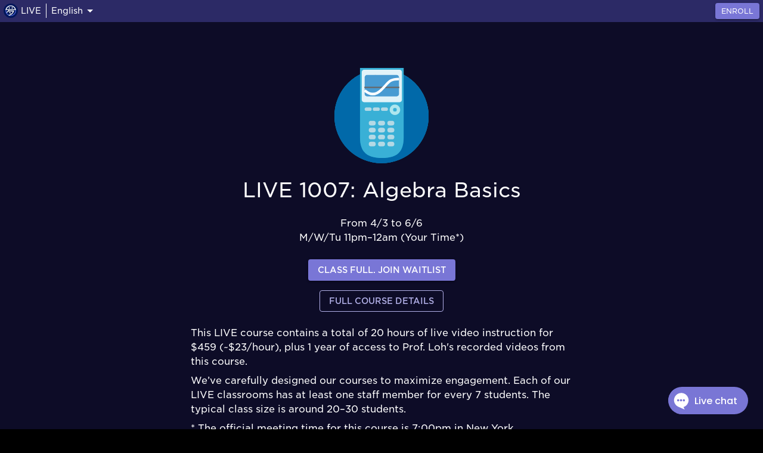

--- FILE ---
content_type: text/html; charset=utf-8
request_url: https://live.poshenloh.com/session/1007
body_size: 71220
content:
<!DOCTYPE html><html lang="en"><head><meta charSet="utf-8" data-next-head=""/><meta charSet="utf-8"/><meta name="viewport" content="width=device-width" data-next-head=""/><script async="" src="https://www.googletagmanager.com/gtag/js?id=G-57FB3FT8BQ"></script><title data-next-head="">LIVE | Session 1007: Algebra Basics</title><meta property="og:title" content="LIVE | Session 1007: Algebra Basics" data-next-head=""/><meta property="og:url" content="https://live.poshenloh.com/session/1007" data-next-head=""/><meta name="description" content="Session 1007 of LIVE video math class, designed by Professor Po-Shen Loh. A deep dive into the algebraic concepts which can be understood with just a Pre-Algebra background (prerequisite knowledge: decimals, fractions, and percents). These concepts form the majority of the early problems on MATHCOUNTS and AMC 8." data-next-head=""/><meta property="og:description" content="Session 1007 of LIVE video math class, designed by Professor Po-Shen Loh. A deep dive into the algebraic concepts which can be understood with just a Pre-Algebra background (prerequisite knowledge: decimals, fractions, and percents). These concepts form the majority of the early problems on MATHCOUNTS and AMC 8." data-next-head=""/><meta property="og:image" content="https://live.poshenloh.com/images/og/course/1-algebra-basics.png" data-next-head=""/><link rel="canonical" href="https://live.poshenloh.com/course/1-algebra-basics" data-next-head=""/><link rel="preload" href="/images/courseIcons/1-algebra.svg" as="image" data-next-head=""/><meta property="og:type" content="website"/><meta property="og:site_name" content="LIVE"/><link rel="icon" href="/favicon.ico"/><link rel="preload" href="/fonts/GothamSSm-XLight.otf" as="font" crossorigin=""/><link rel="preload" href="/fonts/GothamSSm-Book.otf" as="font" crossorigin=""/><link rel="preload" href="/fonts/GothamSSm-Medium.otf" as="font" crossorigin=""/><link rel="preload" href="/fonts/GothamSSm-Bold.otf" as="font" crossorigin=""/><link rel="preload" href="/_next/static/css/e41e7fe3c3e86981.css" as="style"/><link rel="preload" href="/_next/static/css/448391183f98b49d.css" as="style"/><script>
            window.dataLayer = window.dataLayer || [];
            function gtag(){dataLayer.push(arguments);}
            gtag("js", new Date());
            gtag("config", "G-57FB3FT8BQ", {
              page_path: window.location.pathname,
            });
            </script><script>
            (function(d) {
              var config = {
                kitId: 'bjj7cky',
                  scriptTimeout: 3000,
                  async: true
              },
                h=d.documentElement,t=setTimeout(function(){h.className=h.className.replace(/wf-loading/g,"")+" wf-inactive";},config.scriptTimeout),tk=d.createElement("script"),f=false,s=d.getElementsByTagName("script")[0],a;h.className+=" wf-loading";tk.src='https://use.typekit.net/'+config.kitId+'.js';tk.async=true;tk.onload=tk.onreadystatechange=function(){a=this.readyState;if(f||a&&a!="complete"&&a!="loaded")return;f=true;clearTimeout(t);try{Typekit.load(config)}catch(e){}};s.parentNode.insertBefore(tk,s)
            })(document);
            </script><script>
  !function(f,b,e,v,n,t,s)
  {if(f.fbq)return;n=f.fbq=function(){n.callMethod?
  n.callMethod.apply(n,arguments):n.queue.push(arguments)};
  if(!f._fbq)f._fbq=n;n.push=n;n.loaded=!0;n.version='2.0';
  n.queue=[];t=b.createElement(e);t.async=!0;
  t.src=v;s=b.getElementsByTagName(e)[0];
  s.parentNode.insertBefore(t,s)}(window, document,'script',
  'https://connect.facebook.net/en_US/fbevents.js');
  fbq('init', '862901218236961');
  fbq('track', 'PageView');
            </script><link rel="stylesheet" href="/_next/static/css/e41e7fe3c3e86981.css" data-n-g=""/><link rel="stylesheet" href="/_next/static/css/448391183f98b49d.css" data-n-p=""/><noscript data-n-css=""></noscript><script defer="" noModule="" src="/_next/static/chunks/polyfills-42372ed130431b0a.js"></script><script src="/_next/static/chunks/webpack-3643af39f3b05d0e.js" defer=""></script><script src="/_next/static/chunks/framework-c1da8815a0f71d79.js" defer=""></script><script src="/_next/static/chunks/main-bbdbe17144c7c4d5.js" defer=""></script><script src="/_next/static/chunks/pages/_app-6a5a3a58cb5c77d9.js" defer=""></script><script src="/_next/static/chunks/c2a77f4d-5e973698bcc8dc38.js" defer=""></script><script src="/_next/static/chunks/7720-cfb9ee57be2c4dec.js" defer=""></script><script src="/_next/static/chunks/1607-0f89ff8c38336cfc.js" defer=""></script><script src="/_next/static/chunks/7250-dc269922ec5fa5f7.js" defer=""></script><script src="/_next/static/chunks/4316-02f53b85ba9eff70.js" defer=""></script><script src="/_next/static/chunks/4560-679f3b1d7fb46f86.js" defer=""></script><script src="/_next/static/chunks/2203-2077263756cfd606.js" defer=""></script><script src="/_next/static/chunks/3850-a02e43cf726a8f3c.js" defer=""></script><script src="/_next/static/chunks/3763-07c2854884e0ce50.js" defer=""></script><script src="/_next/static/chunks/1393-c5eceb498ac9f805.js" defer=""></script><script src="/_next/static/chunks/1909-903ae5ce65b6eec7.js" defer=""></script><script src="/_next/static/chunks/8785-2133fcedb108697d.js" defer=""></script><script src="/_next/static/chunks/8701-6ac13429cc256bf4.js" defer=""></script><script src="/_next/static/chunks/6947-ea4fa35bfcb07af1.js" defer=""></script><script src="/_next/static/chunks/7842-de83b7d98e3d30de.js" defer=""></script><script src="/_next/static/chunks/5406-3f7fe7f5487ac78a.js" defer=""></script><script src="/_next/static/chunks/2444-035e9b9059d49128.js" defer=""></script><script src="/_next/static/chunks/pages/session/%5BsessionId%5D-79bfce81d7c4de8c.js" defer=""></script><script src="/_next/static/RCWA9bzIUxdPVJWLaqBj3/_buildManifest.js" defer=""></script><script src="/_next/static/RCWA9bzIUxdPVJWLaqBj3/_ssgManifest.js" defer=""></script></head><body><link rel="preload" as="image" href="/images/courseIcons/1-algebra.svg"/><div id="__next"><style data-emotion="css-global cvc2v6">html{-webkit-font-smoothing:antialiased;-moz-osx-font-smoothing:grayscale;box-sizing:border-box;-webkit-text-size-adjust:100%;}*,*::before,*::after{box-sizing:inherit;}strong,b{font-weight:700;}body{margin:0;color:#fff;font-family:Gotham,alibaba-puhuiti,Apple Color Emoji,NotoColorEmoji,Montserrat,Verdana,-apple-system,BlinkMacSystemFont,Segoe UI,Arial,Helvetica Neue,sans-serif,Segoe UI Emoji,Segoe UI Symbol;font-weight:400;font-size:1rem;line-height:1.5;background-color:#000000;}@media print{body{background-color:#fff;}}body::backdrop{background-color:#000000;}</style><section aria-label="Notifications alt+T" tabindex="-1" aria-live="polite" aria-relevant="additions text" aria-atomic="false"></section><header><style data-emotion="css 1ba8h57">.css-1ba8h57{display:-webkit-box;display:-webkit-flex;display:-ms-flexbox;display:flex;-webkit-flex-direction:row;-ms-flex-direction:row;flex-direction:row;-webkit-align-items:center;-webkit-box-align:center;-ms-flex-align:center;align-items:center;-webkit-box-pack:justify;-webkit-justify-content:space-between;justify-content:space-between;opacity:1;}</style><div class="MuiStack-root NavBar_fixedHeader__NNnan css-1ba8h57"><style data-emotion="css 1gu1386">.css-1gu1386{display:-webkit-box;display:-webkit-flex;display:-ms-flexbox;display:flex;-webkit-flex-direction:row;-ms-flex-direction:row;flex-direction:row;-webkit-align-items:center;-webkit-box-align:center;-ms-flex-align:center;align-items:center;-webkit-box-pack:start;-ms-flex-pack:start;-webkit-justify-content:flex-start;justify-content:flex-start;}.css-1gu1386>:not(style):not(style){margin:0;}.css-1gu1386>:not(style)~:not(style){margin-left:var(--space-sm);}</style><div class="MuiStack-root css-1gu1386"><a class="NavBar_rootLink__KN0Cw" href="/"><style data-emotion="css 1nf90n8">.css-1nf90n8{display:-webkit-box;display:-webkit-flex;display:-ms-flexbox;display:flex;-webkit-flex-direction:row;-ms-flex-direction:row;flex-direction:row;-webkit-align-items:center;-webkit-box-align:center;-ms-flex-align:center;align-items:center;-webkit-box-pack:start;-ms-flex-pack:start;-webkit-justify-content:flex-start;justify-content:flex-start;}.css-1nf90n8>:not(style):not(style){margin:0;}.css-1nf90n8>:not(style)~:not(style){margin-left:0.3em;}</style><div class="MuiStack-root css-1nf90n8"><style data-emotion="css 7shd1y">.css-7shd1y{width:1.5em;height:1.5em;position:relative;z-index:10;}</style><div class="MuiBox-root css-7shd1y"><img alt="Logo for LIVE, by Po-Shen Loh" loading="lazy" decoding="async" data-nimg="fill" style="position:absolute;height:100%;width:100%;left:0;top:0;right:0;bottom:0;object-fit:contain;color:transparent" src="/images/luo-logo.svg"/></div><style data-emotion="css k3aruq">.css-k3aruq{margin:0;font-family:Gotham,alibaba-puhuiti,Apple Color Emoji,NotoColorEmoji,Montserrat,Verdana,-apple-system,BlinkMacSystemFont,Segoe UI,Arial,Helvetica Neue,sans-serif,Segoe UI Emoji,Segoe UI Symbol;font-weight:400;font-size:0.875rem;line-height:1.43;}</style><p class="MuiTypography-root MuiTypography-body2 css-k3aruq">LIVE</p></div></a><style data-emotion="css z9gtlb">.css-z9gtlb{margin:0;-webkit-flex-shrink:0;-ms-flex-negative:0;flex-shrink:0;border-width:0;border-style:solid;border-color:rgba(255, 255, 255, 0.12);border-bottom-width:0;height:auto;border-right-width:thin;-webkit-align-self:stretch;-ms-flex-item-align:stretch;align-self:stretch;border-color:rgba(255, 255, 255, 1);}</style><hr class="MuiDivider-root MuiDivider-fullWidth MuiDivider-vertical MuiDivider-flexItem css-z9gtlb"/><style data-emotion="css 1qx36yh">.css-1qx36yh{display:-webkit-box;display:-webkit-flex;display:-ms-flexbox;display:flex;-webkit-flex-direction:row;-ms-flex-direction:row;flex-direction:row;-webkit-align-items:center;-webkit-box-align:center;-ms-flex-align:center;align-items:center;cursor:pointer;}</style><div class="MuiStack-root css-1qx36yh"><p class="MuiTypography-root MuiTypography-body2 css-k3aruq">English</p><style data-emotion="css vubbuv">.css-vubbuv{-webkit-user-select:none;-moz-user-select:none;-ms-user-select:none;user-select:none;width:1em;height:1em;display:inline-block;fill:currentColor;-webkit-flex-shrink:0;-ms-flex-negative:0;flex-shrink:0;-webkit-transition:fill 200ms cubic-bezier(0.4, 0, 0.2, 1) 0ms;transition:fill 200ms cubic-bezier(0.4, 0, 0.2, 1) 0ms;font-size:1.5rem;}</style><svg class="MuiSvgIcon-root MuiSvgIcon-fontSizeMedium css-vubbuv" focusable="false" aria-hidden="true" viewBox="0 0 24 24" data-testid="ArrowDropDownIcon"><path d="m7 10 5 5 5-5z"></path></svg></div></div><style data-emotion="css 1quy2mw">.css-1quy2mw{display:-webkit-box;display:-webkit-flex;display:-ms-flexbox;display:flex;-webkit-flex-direction:row;-ms-flex-direction:row;flex-direction:row;-webkit-align-items:center;-webkit-box-align:center;-ms-flex-align:center;align-items:center;}.css-1quy2mw>:not(style):not(style){margin:0;}.css-1quy2mw>:not(style)~:not(style){margin-left:var(--space-md);}</style><div class="MuiStack-root css-1quy2mw"><style data-emotion="css 1czv108">.css-1czv108{font-family:Gotham,alibaba-puhuiti,Apple Color Emoji,NotoColorEmoji,Montserrat,Verdana,-apple-system,BlinkMacSystemFont,Segoe UI,Arial,Helvetica Neue,sans-serif,Segoe UI Emoji,Segoe UI Symbol;font-weight:500;font-size:0.8125rem;line-height:1.75;text-transform:uppercase;min-width:64px;padding:4px 10px;border-radius:4px;-webkit-transition:background-color 250ms cubic-bezier(0.4, 0, 0.2, 1) 0ms,box-shadow 250ms cubic-bezier(0.4, 0, 0.2, 1) 0ms,border-color 250ms cubic-bezier(0.4, 0, 0.2, 1) 0ms,color 250ms cubic-bezier(0.4, 0, 0.2, 1) 0ms;transition:background-color 250ms cubic-bezier(0.4, 0, 0.2, 1) 0ms,box-shadow 250ms cubic-bezier(0.4, 0, 0.2, 1) 0ms,border-color 250ms cubic-bezier(0.4, 0, 0.2, 1) 0ms,color 250ms cubic-bezier(0.4, 0, 0.2, 1) 0ms;color:#fff;background-color:hsl(242, 54%, 65%);box-shadow:0px 3px 1px -2px rgba(0,0,0,0.2),0px 2px 2px 0px rgba(0,0,0,0.14),0px 1px 5px 0px rgba(0,0,0,0.12);}.css-1czv108:hover{-webkit-text-decoration:none;text-decoration:none;background-color:hsl(242, 54%, 45.5%);box-shadow:0px 2px 4px -1px rgba(0,0,0,0.2),0px 4px 5px 0px rgba(0,0,0,0.14),0px 1px 10px 0px rgba(0,0,0,0.12);}@media (hover: none){.css-1czv108:hover{background-color:hsl(242, 54%, 65%);}}.css-1czv108:active{box-shadow:0px 5px 5px -3px rgba(0,0,0,0.2),0px 8px 10px 1px rgba(0,0,0,0.14),0px 3px 14px 2px rgba(0,0,0,0.12);}.css-1czv108.Mui-focusVisible{box-shadow:0px 3px 5px -1px rgba(0,0,0,0.2),0px 6px 10px 0px rgba(0,0,0,0.14),0px 1px 18px 0px rgba(0,0,0,0.12);}.css-1czv108.Mui-disabled{color:rgba(255, 255, 255, 0.3);box-shadow:none;background-color:rgba(255, 255, 255, 0.12);}</style><style data-emotion="css 8tlgc3">.css-8tlgc3{display:-webkit-inline-box;display:-webkit-inline-flex;display:-ms-inline-flexbox;display:inline-flex;-webkit-align-items:center;-webkit-box-align:center;-ms-flex-align:center;align-items:center;-webkit-box-pack:center;-ms-flex-pack:center;-webkit-justify-content:center;justify-content:center;position:relative;box-sizing:border-box;-webkit-tap-highlight-color:transparent;background-color:transparent;outline:0;border:0;margin:0;border-radius:0;padding:0;cursor:pointer;-webkit-user-select:none;-moz-user-select:none;-ms-user-select:none;user-select:none;vertical-align:middle;-moz-appearance:none;-webkit-appearance:none;-webkit-text-decoration:none;text-decoration:none;color:inherit;font-family:Gotham,alibaba-puhuiti,Apple Color Emoji,NotoColorEmoji,Montserrat,Verdana,-apple-system,BlinkMacSystemFont,Segoe UI,Arial,Helvetica Neue,sans-serif,Segoe UI Emoji,Segoe UI Symbol;font-weight:500;font-size:0.8125rem;line-height:1.75;text-transform:uppercase;min-width:64px;padding:4px 10px;border-radius:4px;-webkit-transition:background-color 250ms cubic-bezier(0.4, 0, 0.2, 1) 0ms,box-shadow 250ms cubic-bezier(0.4, 0, 0.2, 1) 0ms,border-color 250ms cubic-bezier(0.4, 0, 0.2, 1) 0ms,color 250ms cubic-bezier(0.4, 0, 0.2, 1) 0ms;transition:background-color 250ms cubic-bezier(0.4, 0, 0.2, 1) 0ms,box-shadow 250ms cubic-bezier(0.4, 0, 0.2, 1) 0ms,border-color 250ms cubic-bezier(0.4, 0, 0.2, 1) 0ms,color 250ms cubic-bezier(0.4, 0, 0.2, 1) 0ms;color:#fff;background-color:hsl(242, 54%, 65%);box-shadow:0px 3px 1px -2px rgba(0,0,0,0.2),0px 2px 2px 0px rgba(0,0,0,0.14),0px 1px 5px 0px rgba(0,0,0,0.12);}.css-8tlgc3::-moz-focus-inner{border-style:none;}.css-8tlgc3.Mui-disabled{pointer-events:none;cursor:default;}@media print{.css-8tlgc3{-webkit-print-color-adjust:exact;color-adjust:exact;}}.css-8tlgc3:hover{-webkit-text-decoration:none;text-decoration:none;background-color:hsl(242, 54%, 45.5%);box-shadow:0px 2px 4px -1px rgba(0,0,0,0.2),0px 4px 5px 0px rgba(0,0,0,0.14),0px 1px 10px 0px rgba(0,0,0,0.12);}@media (hover: none){.css-8tlgc3:hover{background-color:hsl(242, 54%, 65%);}}.css-8tlgc3:active{box-shadow:0px 5px 5px -3px rgba(0,0,0,0.2),0px 8px 10px 1px rgba(0,0,0,0.14),0px 3px 14px 2px rgba(0,0,0,0.12);}.css-8tlgc3.Mui-focusVisible{box-shadow:0px 3px 5px -1px rgba(0,0,0,0.2),0px 6px 10px 0px rgba(0,0,0,0.14),0px 1px 18px 0px rgba(0,0,0,0.12);}.css-8tlgc3.Mui-disabled{color:rgba(255, 255, 255, 0.3);box-shadow:none;background-color:rgba(255, 255, 255, 0.12);}</style><a class="MuiButtonBase-root MuiButton-root MuiButton-contained MuiButton-containedPrimary MuiButton-sizeSmall MuiButton-containedSizeSmall MuiButton-colorPrimary MuiButton-root MuiButton-contained MuiButton-containedPrimary MuiButton-sizeSmall MuiButton-containedSizeSmall MuiButton-colorPrimary css-8tlgc3" tabindex="0" href="https://daily.poshenloh.com/enroll/undefined"><style data-emotion="css 1ef7sru">.css-1ef7sru{margin:0;font-family:Gotham,alibaba-puhuiti,Apple Color Emoji,NotoColorEmoji,Montserrat,Verdana,-apple-system,BlinkMacSystemFont,Segoe UI,Arial,Helvetica Neue,sans-serif,Segoe UI Emoji,Segoe UI Symbol;font-weight:400;font-size:0.75rem;line-height:1.66;}</style><span class="MuiTypography-root MuiTypography-caption css-1ef7sru">enroll</span></a></div></div></header><style data-emotion="css 1ll7wzr">.css-1ll7wzr{height:var(--space-navbar-height);}</style><div class="MuiBox-root css-1ll7wzr"></div><main><style data-emotion="css 1k371a6">@media print{.css-1k371a6{position:absolute!important;}}</style><style data-emotion="css 3znpvh">.css-3znpvh{background-color:var(--color-off-black);}</style><div class="PageBlock_container__RYG2s MuiBox-root css-3znpvh"><div class="widthLimitMd MuiBox-root css-0"><style data-emotion="css a9n7s9">.css-a9n7s9{margin-left:auto;margin-right:auto;}</style><div class="CourseDetailsPage_subjectIconImageContainer__I9Mj2 MuiBox-root css-a9n7s9"><img alt="Icon for Algebra Basics" decoding="async" data-nimg="fill" style="position:absolute;height:100%;width:100%;left:0;top:0;right:0;bottom:0;object-fit:contain;color:transparent" src="/images/courseIcons/1-algebra.svg"/></div><style data-emotion="css 1ovaqhs">.css-1ovaqhs{margin:0;font-family:Gotham,alibaba-puhuiti,Apple Color Emoji,NotoColorEmoji,Montserrat,Verdana,-apple-system,BlinkMacSystemFont,Segoe UI,Arial,Helvetica Neue,sans-serif,Segoe UI Emoji,Segoe UI Symbol;font-weight:400;font-size:2.125rem;line-height:1.235;text-align:center;margin-top:var(--space-lg);margin-bottom:var(--space-lg);}</style><h4 class="MuiTypography-root MuiTypography-h4 MuiTypography-alignCenter css-1ovaqhs">LIVE 1007: Algebra Basics</h4><style data-emotion="css 1c2w532">.css-1c2w532{margin:0;font-family:Gotham,alibaba-puhuiti,Apple Color Emoji,NotoColorEmoji,Montserrat,Verdana,-apple-system,BlinkMacSystemFont,Segoe UI,Arial,Helvetica Neue,sans-serif,Segoe UI Emoji,Segoe UI Symbol;font-weight:400;font-size:1rem;line-height:1.5;text-align:center;margin-top:var(--space-lg);}</style><p class="MuiTypography-root MuiTypography-body1 MuiTypography-alignCenter css-1c2w532">From 4/3 to 6/6</p><style data-emotion="css 1plv5op">.css-1plv5op{margin:0;font-family:Gotham,alibaba-puhuiti,Apple Color Emoji,NotoColorEmoji,Montserrat,Verdana,-apple-system,BlinkMacSystemFont,Segoe UI,Arial,Helvetica Neue,sans-serif,Segoe UI Emoji,Segoe UI Symbol;font-weight:400;font-size:1rem;line-height:1.5;text-align:center;margin-bottom:var(--space-lg);}</style><p class="MuiTypography-root MuiTypography-body1 MuiTypography-alignCenter css-1plv5op">M/W/Tu 11pm–12am (Your Time*)</p><div class="centerAll MuiBox-root css-0"><style data-emotion="css 1usz6sg">.css-1usz6sg{font-family:Gotham,alibaba-puhuiti,Apple Color Emoji,NotoColorEmoji,Montserrat,Verdana,-apple-system,BlinkMacSystemFont,Segoe UI,Arial,Helvetica Neue,sans-serif,Segoe UI Emoji,Segoe UI Symbol;font-weight:500;font-size:0.875rem;line-height:1.75;text-transform:uppercase;min-width:64px;padding:6px 16px;border-radius:4px;-webkit-transition:background-color 250ms cubic-bezier(0.4, 0, 0.2, 1) 0ms,box-shadow 250ms cubic-bezier(0.4, 0, 0.2, 1) 0ms,border-color 250ms cubic-bezier(0.4, 0, 0.2, 1) 0ms,color 250ms cubic-bezier(0.4, 0, 0.2, 1) 0ms;transition:background-color 250ms cubic-bezier(0.4, 0, 0.2, 1) 0ms,box-shadow 250ms cubic-bezier(0.4, 0, 0.2, 1) 0ms,border-color 250ms cubic-bezier(0.4, 0, 0.2, 1) 0ms,color 250ms cubic-bezier(0.4, 0, 0.2, 1) 0ms;color:#fff;background-color:hsl(242, 54%, 65%);box-shadow:0px 3px 1px -2px rgba(0,0,0,0.2),0px 2px 2px 0px rgba(0,0,0,0.14),0px 1px 5px 0px rgba(0,0,0,0.12);}.css-1usz6sg:hover{-webkit-text-decoration:none;text-decoration:none;background-color:hsl(242, 54%, 45.5%);box-shadow:0px 2px 4px -1px rgba(0,0,0,0.2),0px 4px 5px 0px rgba(0,0,0,0.14),0px 1px 10px 0px rgba(0,0,0,0.12);}@media (hover: none){.css-1usz6sg:hover{background-color:hsl(242, 54%, 65%);}}.css-1usz6sg:active{box-shadow:0px 5px 5px -3px rgba(0,0,0,0.2),0px 8px 10px 1px rgba(0,0,0,0.14),0px 3px 14px 2px rgba(0,0,0,0.12);}.css-1usz6sg.Mui-focusVisible{box-shadow:0px 3px 5px -1px rgba(0,0,0,0.2),0px 6px 10px 0px rgba(0,0,0,0.14),0px 1px 18px 0px rgba(0,0,0,0.12);}.css-1usz6sg.Mui-disabled{color:rgba(255, 255, 255, 0.3);box-shadow:none;background-color:rgba(255, 255, 255, 0.12);}</style><style data-emotion="css 1p50wv6">.css-1p50wv6{display:-webkit-inline-box;display:-webkit-inline-flex;display:-ms-inline-flexbox;display:inline-flex;-webkit-align-items:center;-webkit-box-align:center;-ms-flex-align:center;align-items:center;-webkit-box-pack:center;-ms-flex-pack:center;-webkit-justify-content:center;justify-content:center;position:relative;box-sizing:border-box;-webkit-tap-highlight-color:transparent;background-color:transparent;outline:0;border:0;margin:0;border-radius:0;padding:0;cursor:pointer;-webkit-user-select:none;-moz-user-select:none;-ms-user-select:none;user-select:none;vertical-align:middle;-moz-appearance:none;-webkit-appearance:none;-webkit-text-decoration:none;text-decoration:none;color:inherit;font-family:Gotham,alibaba-puhuiti,Apple Color Emoji,NotoColorEmoji,Montserrat,Verdana,-apple-system,BlinkMacSystemFont,Segoe UI,Arial,Helvetica Neue,sans-serif,Segoe UI Emoji,Segoe UI Symbol;font-weight:500;font-size:0.875rem;line-height:1.75;text-transform:uppercase;min-width:64px;padding:6px 16px;border-radius:4px;-webkit-transition:background-color 250ms cubic-bezier(0.4, 0, 0.2, 1) 0ms,box-shadow 250ms cubic-bezier(0.4, 0, 0.2, 1) 0ms,border-color 250ms cubic-bezier(0.4, 0, 0.2, 1) 0ms,color 250ms cubic-bezier(0.4, 0, 0.2, 1) 0ms;transition:background-color 250ms cubic-bezier(0.4, 0, 0.2, 1) 0ms,box-shadow 250ms cubic-bezier(0.4, 0, 0.2, 1) 0ms,border-color 250ms cubic-bezier(0.4, 0, 0.2, 1) 0ms,color 250ms cubic-bezier(0.4, 0, 0.2, 1) 0ms;color:#fff;background-color:hsl(242, 54%, 65%);box-shadow:0px 3px 1px -2px rgba(0,0,0,0.2),0px 2px 2px 0px rgba(0,0,0,0.14),0px 1px 5px 0px rgba(0,0,0,0.12);}.css-1p50wv6::-moz-focus-inner{border-style:none;}.css-1p50wv6.Mui-disabled{pointer-events:none;cursor:default;}@media print{.css-1p50wv6{-webkit-print-color-adjust:exact;color-adjust:exact;}}.css-1p50wv6:hover{-webkit-text-decoration:none;text-decoration:none;background-color:hsl(242, 54%, 45.5%);box-shadow:0px 2px 4px -1px rgba(0,0,0,0.2),0px 4px 5px 0px rgba(0,0,0,0.14),0px 1px 10px 0px rgba(0,0,0,0.12);}@media (hover: none){.css-1p50wv6:hover{background-color:hsl(242, 54%, 65%);}}.css-1p50wv6:active{box-shadow:0px 5px 5px -3px rgba(0,0,0,0.2),0px 8px 10px 1px rgba(0,0,0,0.14),0px 3px 14px 2px rgba(0,0,0,0.12);}.css-1p50wv6.Mui-focusVisible{box-shadow:0px 3px 5px -1px rgba(0,0,0,0.2),0px 6px 10px 0px rgba(0,0,0,0.14),0px 1px 18px 0px rgba(0,0,0,0.12);}.css-1p50wv6.Mui-disabled{color:rgba(255, 255, 255, 0.3);box-shadow:none;background-color:rgba(255, 255, 255, 0.12);}</style><button class="MuiButtonBase-root MuiButton-root MuiButton-contained MuiButton-containedPrimary MuiButton-sizeMedium MuiButton-containedSizeMedium MuiButton-colorPrimary MuiButton-root MuiButton-contained MuiButton-containedPrimary MuiButton-sizeMedium MuiButton-containedSizeMedium MuiButton-colorPrimary css-1p50wv6" tabindex="0" type="button">Class full. Join waitlist</button><style data-emotion="css 1a20brp">.css-1a20brp{font-family:Gotham,alibaba-puhuiti,Apple Color Emoji,NotoColorEmoji,Montserrat,Verdana,-apple-system,BlinkMacSystemFont,Segoe UI,Arial,Helvetica Neue,sans-serif,Segoe UI Emoji,Segoe UI Symbol;font-weight:500;font-size:0.875rem;line-height:1.75;text-transform:uppercase;min-width:64px;padding:5px 15px;border-radius:4px;-webkit-transition:background-color 250ms cubic-bezier(0.4, 0, 0.2, 1) 0ms,box-shadow 250ms cubic-bezier(0.4, 0, 0.2, 1) 0ms,border-color 250ms cubic-bezier(0.4, 0, 0.2, 1) 0ms,color 250ms cubic-bezier(0.4, 0, 0.2, 1) 0ms;transition:background-color 250ms cubic-bezier(0.4, 0, 0.2, 1) 0ms,box-shadow 250ms cubic-bezier(0.4, 0, 0.2, 1) 0ms,border-color 250ms cubic-bezier(0.4, 0, 0.2, 1) 0ms,color 250ms cubic-bezier(0.4, 0, 0.2, 1) 0ms;border:1px solid hsla(242, 54%, 65%, 0.5);color:hsl(242, 54%, 65%);color:var(--color-primary-high-contrast);border-color:var(--color-primary-high-contrast);margin-top:var(--space-md);}.css-1a20brp:hover{-webkit-text-decoration:none;text-decoration:none;background-color:hsla(242, 54%, 65%, 0.08);border:1px solid hsl(242, 54%, 65%);}@media (hover: none){.css-1a20brp:hover{background-color:transparent;}}.css-1a20brp.Mui-disabled{color:rgba(255, 255, 255, 0.3);border:1px solid rgba(255, 255, 255, 0.12);}.css-1a20brp:hover{color:#fff;border-color:#fff;}</style><style data-emotion="css l04vjb">.css-l04vjb{display:-webkit-inline-box;display:-webkit-inline-flex;display:-ms-inline-flexbox;display:inline-flex;-webkit-align-items:center;-webkit-box-align:center;-ms-flex-align:center;align-items:center;-webkit-box-pack:center;-ms-flex-pack:center;-webkit-justify-content:center;justify-content:center;position:relative;box-sizing:border-box;-webkit-tap-highlight-color:transparent;background-color:transparent;outline:0;border:0;margin:0;border-radius:0;padding:0;cursor:pointer;-webkit-user-select:none;-moz-user-select:none;-ms-user-select:none;user-select:none;vertical-align:middle;-moz-appearance:none;-webkit-appearance:none;-webkit-text-decoration:none;text-decoration:none;color:inherit;font-family:Gotham,alibaba-puhuiti,Apple Color Emoji,NotoColorEmoji,Montserrat,Verdana,-apple-system,BlinkMacSystemFont,Segoe UI,Arial,Helvetica Neue,sans-serif,Segoe UI Emoji,Segoe UI Symbol;font-weight:500;font-size:0.875rem;line-height:1.75;text-transform:uppercase;min-width:64px;padding:5px 15px;border-radius:4px;-webkit-transition:background-color 250ms cubic-bezier(0.4, 0, 0.2, 1) 0ms,box-shadow 250ms cubic-bezier(0.4, 0, 0.2, 1) 0ms,border-color 250ms cubic-bezier(0.4, 0, 0.2, 1) 0ms,color 250ms cubic-bezier(0.4, 0, 0.2, 1) 0ms;transition:background-color 250ms cubic-bezier(0.4, 0, 0.2, 1) 0ms,box-shadow 250ms cubic-bezier(0.4, 0, 0.2, 1) 0ms,border-color 250ms cubic-bezier(0.4, 0, 0.2, 1) 0ms,color 250ms cubic-bezier(0.4, 0, 0.2, 1) 0ms;border:1px solid hsla(242, 54%, 65%, 0.5);color:hsl(242, 54%, 65%);color:var(--color-primary-high-contrast);border-color:var(--color-primary-high-contrast);margin-top:var(--space-md);}.css-l04vjb::-moz-focus-inner{border-style:none;}.css-l04vjb.Mui-disabled{pointer-events:none;cursor:default;}@media print{.css-l04vjb{-webkit-print-color-adjust:exact;color-adjust:exact;}}.css-l04vjb:hover{-webkit-text-decoration:none;text-decoration:none;background-color:hsla(242, 54%, 65%, 0.08);border:1px solid hsl(242, 54%, 65%);}@media (hover: none){.css-l04vjb:hover{background-color:transparent;}}.css-l04vjb.Mui-disabled{color:rgba(255, 255, 255, 0.3);border:1px solid rgba(255, 255, 255, 0.12);}.css-l04vjb:hover{color:#fff;border-color:#fff;}</style><a class="MuiButtonBase-root MuiButton-root MuiButton-outlined MuiButton-outlinedPrimary MuiButton-sizeMedium MuiButton-outlinedSizeMedium MuiButton-colorPrimary MuiButton-root MuiButton-outlined MuiButton-outlinedPrimary MuiButton-sizeMedium MuiButton-outlinedSizeMedium MuiButton-colorPrimary css-l04vjb" tabindex="0" href="/course/1-algebra-basics">Full Course Details</a></div><style data-emotion="css 1o6tuwq">.css-1o6tuwq{margin:0;font-family:Gotham,alibaba-puhuiti,Apple Color Emoji,NotoColorEmoji,Montserrat,Verdana,-apple-system,BlinkMacSystemFont,Segoe UI,Arial,Helvetica Neue,sans-serif,Segoe UI Emoji,Segoe UI Symbol;font-weight:400;font-size:1rem;line-height:1.5;margin-top:var(--space-lg);}</style><p class="MuiTypography-root MuiTypography-body1 css-1o6tuwq">This LIVE course contains a total of 20 hours of live video instruction for $459 (~$23/hour), plus 1 year of access to Prof. Loh&#x27;s recorded videos from this course.</p><style data-emotion="css 1gb5hxk">.css-1gb5hxk{margin:0;font-family:Gotham,alibaba-puhuiti,Apple Color Emoji,NotoColorEmoji,Montserrat,Verdana,-apple-system,BlinkMacSystemFont,Segoe UI,Arial,Helvetica Neue,sans-serif,Segoe UI Emoji,Segoe UI Symbol;font-weight:400;font-size:1rem;line-height:1.5;margin-top:var(--space-sm);margin-bottom:var(--space-sm);}</style><p class="MuiTypography-root MuiTypography-body1 css-1gb5hxk">We’ve carefully designed our courses to maximize engagement. Each of our LIVE classrooms has at least one staff member for every 7 students. The typical class size is around 20–30 students.</p><p class="MuiTypography-root MuiTypography-body1 css-1gb5hxk">* The official meeting time for this course is 7:00pm in New York.</p><div class="MuiBox-root css-0"><p class="MuiTypography-root MuiTypography-body1 css-1gb5hxk">Diagnostic Tests:</p><style data-emotion="css xi606m">.css-xi606m{text-align:center;}</style><div class="MuiBox-root css-xi606m"><style data-emotion="css w7e4oh">.css-w7e4oh{font-family:Gotham,alibaba-puhuiti,Apple Color Emoji,NotoColorEmoji,Montserrat,Verdana,-apple-system,BlinkMacSystemFont,Segoe UI,Arial,Helvetica Neue,sans-serif,Segoe UI Emoji,Segoe UI Symbol;font-weight:500;font-size:0.875rem;line-height:1.75;text-transform:uppercase;min-width:64px;padding:5px 15px;border-radius:4px;-webkit-transition:background-color 250ms cubic-bezier(0.4, 0, 0.2, 1) 0ms,box-shadow 250ms cubic-bezier(0.4, 0, 0.2, 1) 0ms,border-color 250ms cubic-bezier(0.4, 0, 0.2, 1) 0ms,color 250ms cubic-bezier(0.4, 0, 0.2, 1) 0ms;transition:background-color 250ms cubic-bezier(0.4, 0, 0.2, 1) 0ms,box-shadow 250ms cubic-bezier(0.4, 0, 0.2, 1) 0ms,border-color 250ms cubic-bezier(0.4, 0, 0.2, 1) 0ms,color 250ms cubic-bezier(0.4, 0, 0.2, 1) 0ms;border:1px solid hsla(242, 54%, 65%, 0.5);color:hsl(242, 54%, 65%);color:var(--color-primary-high-contrast);border-color:var(--color-primary-high-contrast);margin:var(--space-sm);}.css-w7e4oh:hover{-webkit-text-decoration:none;text-decoration:none;background-color:hsla(242, 54%, 65%, 0.08);border:1px solid hsl(242, 54%, 65%);}@media (hover: none){.css-w7e4oh:hover{background-color:transparent;}}.css-w7e4oh.Mui-disabled{color:rgba(255, 255, 255, 0.3);border:1px solid rgba(255, 255, 255, 0.12);}.css-w7e4oh:hover{color:#fff;border-color:#fff;}</style><style data-emotion="css 9imj37">.css-9imj37{display:-webkit-inline-box;display:-webkit-inline-flex;display:-ms-inline-flexbox;display:inline-flex;-webkit-align-items:center;-webkit-box-align:center;-ms-flex-align:center;align-items:center;-webkit-box-pack:center;-ms-flex-pack:center;-webkit-justify-content:center;justify-content:center;position:relative;box-sizing:border-box;-webkit-tap-highlight-color:transparent;background-color:transparent;outline:0;border:0;margin:0;border-radius:0;padding:0;cursor:pointer;-webkit-user-select:none;-moz-user-select:none;-ms-user-select:none;user-select:none;vertical-align:middle;-moz-appearance:none;-webkit-appearance:none;-webkit-text-decoration:none;text-decoration:none;color:inherit;font-family:Gotham,alibaba-puhuiti,Apple Color Emoji,NotoColorEmoji,Montserrat,Verdana,-apple-system,BlinkMacSystemFont,Segoe UI,Arial,Helvetica Neue,sans-serif,Segoe UI Emoji,Segoe UI Symbol;font-weight:500;font-size:0.875rem;line-height:1.75;text-transform:uppercase;min-width:64px;padding:5px 15px;border-radius:4px;-webkit-transition:background-color 250ms cubic-bezier(0.4, 0, 0.2, 1) 0ms,box-shadow 250ms cubic-bezier(0.4, 0, 0.2, 1) 0ms,border-color 250ms cubic-bezier(0.4, 0, 0.2, 1) 0ms,color 250ms cubic-bezier(0.4, 0, 0.2, 1) 0ms;transition:background-color 250ms cubic-bezier(0.4, 0, 0.2, 1) 0ms,box-shadow 250ms cubic-bezier(0.4, 0, 0.2, 1) 0ms,border-color 250ms cubic-bezier(0.4, 0, 0.2, 1) 0ms,color 250ms cubic-bezier(0.4, 0, 0.2, 1) 0ms;border:1px solid hsla(242, 54%, 65%, 0.5);color:hsl(242, 54%, 65%);color:var(--color-primary-high-contrast);border-color:var(--color-primary-high-contrast);margin:var(--space-sm);}.css-9imj37::-moz-focus-inner{border-style:none;}.css-9imj37.Mui-disabled{pointer-events:none;cursor:default;}@media print{.css-9imj37{-webkit-print-color-adjust:exact;color-adjust:exact;}}.css-9imj37:hover{-webkit-text-decoration:none;text-decoration:none;background-color:hsla(242, 54%, 65%, 0.08);border:1px solid hsl(242, 54%, 65%);}@media (hover: none){.css-9imj37:hover{background-color:transparent;}}.css-9imj37.Mui-disabled{color:rgba(255, 255, 255, 0.3);border:1px solid rgba(255, 255, 255, 0.12);}.css-9imj37:hover{color:#fff;border-color:#fff;}</style><a class="MuiButtonBase-root MuiButton-root MuiButton-outlined MuiButton-outlinedPrimary MuiButton-sizeMedium MuiButton-outlinedSizeMedium MuiButton-colorPrimary MuiButton-root MuiButton-outlined MuiButton-outlinedPrimary MuiButton-sizeMedium MuiButton-outlinedSizeMedium MuiButton-colorPrimary css-9imj37" tabindex="0" href="/exam/prerequisite/1-algebra-basics">Will I understand?</a><a class="MuiButtonBase-root MuiButton-root MuiButton-outlined MuiButton-outlinedPrimary MuiButton-sizeMedium MuiButton-outlinedSizeMedium MuiButton-colorPrimary MuiButton-root MuiButton-outlined MuiButton-outlinedPrimary MuiButton-sizeMedium MuiButton-outlinedSizeMedium MuiButton-colorPrimary css-9imj37" tabindex="0" href="/exam/place-out/1-algebra-basics">Will I learn new things?</a></div></div></div></div><style data-emotion="css nutg5o">.css-nutg5o{background-color:var(--color-black);}</style><div class="PageBlock_container__RYG2s MuiBox-root css-nutg5o"><div class="widthLimitLg MuiBox-root css-0"><style data-emotion="css 17td4lv">.css-17td4lv{margin:0;font-family:Gotham,alibaba-puhuiti,Apple Color Emoji,NotoColorEmoji,Montserrat,Verdana,-apple-system,BlinkMacSystemFont,Segoe UI,Arial,Helvetica Neue,sans-serif,Segoe UI Emoji,Segoe UI Symbol;font-weight:400;font-size:3rem;line-height:1.167;text-align:center;}</style><h3 class="MuiTypography-root MuiTypography-h3 MuiTypography-alignCenter PageBlock_title__YS_c9 css-17td4lv">Calendar</h3></div><div class="widthLimitXl MuiBox-root css-0"><style data-emotion="css d4xdao">.css-d4xdao{margin:0;font-family:Gotham,alibaba-puhuiti,Apple Color Emoji,NotoColorEmoji,Montserrat,Verdana,-apple-system,BlinkMacSystemFont,Segoe UI,Arial,Helvetica Neue,sans-serif,Segoe UI Emoji,Segoe UI Symbol;font-weight:400;font-size:1rem;line-height:1.5;}</style><p class="MuiTypography-root MuiTypography-body1 widthLimitMd css-d4xdao">Classes will meet on the highlighted dates. Click on any date to view the topics for that day.</p><style data-emotion="css 1ugp8oz">.css-1ugp8oz{margin-top:var(--space-md);margin-bottom:var(--space-xl);}</style><div class="widthLimitMd MuiBox-root css-1ugp8oz"><style data-emotion="css s4xo09">.css-s4xo09{display:-webkit-box;display:-webkit-flex;display:-ms-flexbox;display:flex;-webkit-flex-direction:column;-ms-flex-direction:column;flex-direction:column;}.css-s4xo09>:not(style):not(style){margin:0;}.css-s4xo09>:not(style)~:not(style){margin-top:var(--space-sm);}</style><div class="MuiStack-root css-s4xo09"><style data-emotion="css 13vwis1">.css-13vwis1{margin:0;font-family:Gotham,alibaba-puhuiti,Apple Color Emoji,NotoColorEmoji,Montserrat,Verdana,-apple-system,BlinkMacSystemFont,Segoe UI,Arial,Helvetica Neue,sans-serif,Segoe UI Emoji,Segoe UI Symbol;font-weight:400;font-size:1rem;line-height:1.5;font-weight:700;}</style><p class="MuiTypography-root MuiTypography-body1 css-13vwis1">Color Key:</p><style data-emotion="css m8ks69">.css-m8ks69{display:-webkit-box;display:-webkit-flex;display:-ms-flexbox;display:flex;-webkit-flex-direction:row;-ms-flex-direction:row;flex-direction:row;-webkit-align-items:center;-webkit-box-align:center;-ms-flex-align:center;align-items:center;}.css-m8ks69>:not(style):not(style){margin:0;}.css-m8ks69>:not(style)~:not(style){margin-left:var(--space-sm);}</style><div class="MuiStack-root css-m8ks69"><style data-emotion="css 1pqnnq3">.css-1pqnnq3{background-color:var(--color-primary);}</style><div class="SessionCalendar_colorKeyBox__U_yk_ MuiBox-root css-1pqnnq3"></div><p class="MuiTypography-root MuiTypography-body1 css-d4xdao">Lesson on new topic</p></div><div class="MuiStack-root css-m8ks69"><style data-emotion="css 1cr43ir">.css-1cr43ir{background-color:var(--color-secondary);}</style><div class="SessionCalendar_colorKeyBox__U_yk_ MuiBox-root css-1cr43ir"></div><p class="MuiTypography-root MuiTypography-body1 css-d4xdao">Discuss homework challenge</p></div></div></div><style data-emotion="css 1k371a6">@media print{.css-1k371a6{position:absolute!important;}}</style><style data-emotion="css dv5v17">.css-dv5v17{box-sizing:border-box;display:-webkit-box;display:-webkit-flex;display:-ms-flexbox;display:flex;-webkit-box-flex-wrap:wrap;-webkit-flex-wrap:wrap;-ms-flex-wrap:wrap;flex-wrap:wrap;width:100%;-webkit-flex-direction:row;-ms-flex-direction:row;flex-direction:row;margin-top:-64px;width:calc(100% + 64px);margin-left:-64px;-webkit-align-items:flex-start;-webkit-box-align:flex-start;-ms-flex-align:flex-start;align-items:flex-start;-webkit-box-pack:center;-ms-flex-pack:center;-webkit-justify-content:center;justify-content:center;}.css-dv5v17>.MuiGrid-item{padding-top:64px;}.css-dv5v17>.MuiGrid-item{padding-left:64px;}</style><div class="MuiGrid-root MuiGrid-container MuiGrid-spacing-xs-8 css-dv5v17"><style data-emotion="css 1etv89n">.css-1etv89n{box-sizing:border-box;margin:0;-webkit-flex-direction:row;-ms-flex-direction:row;flex-direction:row;-webkit-flex-basis:100%;-ms-flex-preferred-size:100%;flex-basis:100%;-webkit-box-flex:0;-webkit-flex-grow:0;-ms-flex-positive:0;flex-grow:0;max-width:100%;}@media (min-width:600px){.css-1etv89n{-webkit-flex-basis:50%;-ms-flex-preferred-size:50%;flex-basis:50%;-webkit-box-flex:0;-webkit-flex-grow:0;-ms-flex-positive:0;flex-grow:0;max-width:50%;}}@media (min-width:900px){.css-1etv89n{-webkit-flex-basis:33.333333%;-ms-flex-preferred-size:33.333333%;flex-basis:33.333333%;-webkit-box-flex:0;-webkit-flex-grow:0;-ms-flex-positive:0;flex-grow:0;max-width:33.333333%;}}@media (min-width:1200px){.css-1etv89n{-webkit-flex-basis:25%;-ms-flex-preferred-size:25%;flex-basis:25%;-webkit-box-flex:0;-webkit-flex-grow:0;-ms-flex-positive:0;flex-grow:0;max-width:25%;}}@media (min-width:1536px){.css-1etv89n{-webkit-flex-basis:25%;-ms-flex-preferred-size:25%;flex-basis:25%;-webkit-box-flex:0;-webkit-flex-grow:0;-ms-flex-positive:0;flex-grow:0;max-width:25%;}}</style><div class="MuiGrid-root MuiGrid-item MuiGrid-grid-xs-12 MuiGrid-grid-sm-6 MuiGrid-grid-md-4 MuiGrid-grid-lg-3 css-1etv89n"><style data-emotion="css j7qwjs">.css-j7qwjs{display:-webkit-box;display:-webkit-flex;display:-ms-flexbox;display:flex;-webkit-flex-direction:column;-ms-flex-direction:column;flex-direction:column;}</style><div class="MuiStack-root css-j7qwjs"><div class="SessionCalendar_monthHeader__r8SHi MuiBox-root css-0">Apr 2023</div><style data-emotion="css 1xhj18k">.css-1xhj18k{display:-webkit-box;display:-webkit-flex;display:-ms-flexbox;display:flex;-webkit-flex-direction:row;-ms-flex-direction:row;flex-direction:row;}</style><div class="MuiStack-root SessionCalendar_row__BskXm css-1xhj18k"><div class="SessionCalendar_cell__Y7n2A SessionCalendar_dayAbbrev__tLVNB MuiBox-root css-0">Su</div><div class="SessionCalendar_cell__Y7n2A SessionCalendar_dayAbbrev__tLVNB MuiBox-root css-0">M</div><div class="SessionCalendar_cell__Y7n2A SessionCalendar_dayAbbrev__tLVNB MuiBox-root css-0">Tu</div><div class="SessionCalendar_cell__Y7n2A SessionCalendar_dayAbbrev__tLVNB MuiBox-root css-0">W</div><div class="SessionCalendar_cell__Y7n2A SessionCalendar_dayAbbrev__tLVNB MuiBox-root css-0">Th</div><div class="SessionCalendar_cell__Y7n2A SessionCalendar_dayAbbrev__tLVNB MuiBox-root css-0">F</div><div class="SessionCalendar_cell__Y7n2A SessionCalendar_dayAbbrev__tLVNB MuiBox-root css-0">Sa</div></div><div class="MuiStack-root SessionCalendar_row__BskXm css-1xhj18k"><div class="SessionCalendar_cell__Y7n2A MuiBox-root css-0"></div><div class="SessionCalendar_cell__Y7n2A MuiBox-root css-0"></div><div class="SessionCalendar_cell__Y7n2A MuiBox-root css-0"></div><div class="SessionCalendar_cell__Y7n2A MuiBox-root css-0"></div><div class="SessionCalendar_cell__Y7n2A MuiBox-root css-0"></div><div class="SessionCalendar_cell__Y7n2A MuiBox-root css-0"></div><div class="SessionCalendar_cell__Y7n2A MuiBox-root css-0">1</div></div><div class="MuiStack-root SessionCalendar_row__BskXm css-1xhj18k"><div class="SessionCalendar_cell__Y7n2A MuiBox-root css-0">2</div><style data-emotion="css 1usz6sg">.css-1usz6sg{font-family:Gotham,alibaba-puhuiti,Apple Color Emoji,NotoColorEmoji,Montserrat,Verdana,-apple-system,BlinkMacSystemFont,Segoe UI,Arial,Helvetica Neue,sans-serif,Segoe UI Emoji,Segoe UI Symbol;font-weight:500;font-size:0.875rem;line-height:1.75;text-transform:uppercase;min-width:64px;padding:6px 16px;border-radius:4px;-webkit-transition:background-color 250ms cubic-bezier(0.4, 0, 0.2, 1) 0ms,box-shadow 250ms cubic-bezier(0.4, 0, 0.2, 1) 0ms,border-color 250ms cubic-bezier(0.4, 0, 0.2, 1) 0ms,color 250ms cubic-bezier(0.4, 0, 0.2, 1) 0ms;transition:background-color 250ms cubic-bezier(0.4, 0, 0.2, 1) 0ms,box-shadow 250ms cubic-bezier(0.4, 0, 0.2, 1) 0ms,border-color 250ms cubic-bezier(0.4, 0, 0.2, 1) 0ms,color 250ms cubic-bezier(0.4, 0, 0.2, 1) 0ms;color:#fff;background-color:hsl(242, 54%, 65%);box-shadow:0px 3px 1px -2px rgba(0,0,0,0.2),0px 2px 2px 0px rgba(0,0,0,0.14),0px 1px 5px 0px rgba(0,0,0,0.12);}.css-1usz6sg:hover{-webkit-text-decoration:none;text-decoration:none;background-color:hsl(242, 54%, 45.5%);box-shadow:0px 2px 4px -1px rgba(0,0,0,0.2),0px 4px 5px 0px rgba(0,0,0,0.14),0px 1px 10px 0px rgba(0,0,0,0.12);}@media (hover: none){.css-1usz6sg:hover{background-color:hsl(242, 54%, 65%);}}.css-1usz6sg:active{box-shadow:0px 5px 5px -3px rgba(0,0,0,0.2),0px 8px 10px 1px rgba(0,0,0,0.14),0px 3px 14px 2px rgba(0,0,0,0.12);}.css-1usz6sg.Mui-focusVisible{box-shadow:0px 3px 5px -1px rgba(0,0,0,0.2),0px 6px 10px 0px rgba(0,0,0,0.14),0px 1px 18px 0px rgba(0,0,0,0.12);}.css-1usz6sg.Mui-disabled{color:rgba(255, 255, 255, 0.3);box-shadow:none;background-color:rgba(255, 255, 255, 0.12);}</style><style data-emotion="css 1p50wv6">.css-1p50wv6{display:-webkit-inline-box;display:-webkit-inline-flex;display:-ms-inline-flexbox;display:inline-flex;-webkit-align-items:center;-webkit-box-align:center;-ms-flex-align:center;align-items:center;-webkit-box-pack:center;-ms-flex-pack:center;-webkit-justify-content:center;justify-content:center;position:relative;box-sizing:border-box;-webkit-tap-highlight-color:transparent;background-color:transparent;outline:0;border:0;margin:0;border-radius:0;padding:0;cursor:pointer;-webkit-user-select:none;-moz-user-select:none;-ms-user-select:none;user-select:none;vertical-align:middle;-moz-appearance:none;-webkit-appearance:none;-webkit-text-decoration:none;text-decoration:none;color:inherit;font-family:Gotham,alibaba-puhuiti,Apple Color Emoji,NotoColorEmoji,Montserrat,Verdana,-apple-system,BlinkMacSystemFont,Segoe UI,Arial,Helvetica Neue,sans-serif,Segoe UI Emoji,Segoe UI Symbol;font-weight:500;font-size:0.875rem;line-height:1.75;text-transform:uppercase;min-width:64px;padding:6px 16px;border-radius:4px;-webkit-transition:background-color 250ms cubic-bezier(0.4, 0, 0.2, 1) 0ms,box-shadow 250ms cubic-bezier(0.4, 0, 0.2, 1) 0ms,border-color 250ms cubic-bezier(0.4, 0, 0.2, 1) 0ms,color 250ms cubic-bezier(0.4, 0, 0.2, 1) 0ms;transition:background-color 250ms cubic-bezier(0.4, 0, 0.2, 1) 0ms,box-shadow 250ms cubic-bezier(0.4, 0, 0.2, 1) 0ms,border-color 250ms cubic-bezier(0.4, 0, 0.2, 1) 0ms,color 250ms cubic-bezier(0.4, 0, 0.2, 1) 0ms;color:#fff;background-color:hsl(242, 54%, 65%);box-shadow:0px 3px 1px -2px rgba(0,0,0,0.2),0px 2px 2px 0px rgba(0,0,0,0.14),0px 1px 5px 0px rgba(0,0,0,0.12);}.css-1p50wv6::-moz-focus-inner{border-style:none;}.css-1p50wv6.Mui-disabled{pointer-events:none;cursor:default;}@media print{.css-1p50wv6{-webkit-print-color-adjust:exact;color-adjust:exact;}}.css-1p50wv6:hover{-webkit-text-decoration:none;text-decoration:none;background-color:hsl(242, 54%, 45.5%);box-shadow:0px 2px 4px -1px rgba(0,0,0,0.2),0px 4px 5px 0px rgba(0,0,0,0.14),0px 1px 10px 0px rgba(0,0,0,0.12);}@media (hover: none){.css-1p50wv6:hover{background-color:hsl(242, 54%, 65%);}}.css-1p50wv6:active{box-shadow:0px 5px 5px -3px rgba(0,0,0,0.2),0px 8px 10px 1px rgba(0,0,0,0.14),0px 3px 14px 2px rgba(0,0,0,0.12);}.css-1p50wv6.Mui-focusVisible{box-shadow:0px 3px 5px -1px rgba(0,0,0,0.2),0px 6px 10px 0px rgba(0,0,0,0.14),0px 1px 18px 0px rgba(0,0,0,0.12);}.css-1p50wv6.Mui-disabled{color:rgba(255, 255, 255, 0.3);box-shadow:none;background-color:rgba(255, 255, 255, 0.12);}</style><button class="MuiButtonBase-root MuiButton-root MuiButton-contained MuiButton-containedPrimary MuiButton-sizeMedium MuiButton-containedSizeMedium MuiButton-colorPrimary MuiButton-root MuiButton-contained MuiButton-containedPrimary MuiButton-sizeMedium MuiButton-containedSizeMedium MuiButton-colorPrimary SessionCalendar_cell__Y7n2A css-1p50wv6" tabindex="0" type="button">3</button><div class="SessionCalendar_cell__Y7n2A MuiBox-root css-0">4</div><button class="MuiButtonBase-root MuiButton-root MuiButton-contained MuiButton-containedPrimary MuiButton-sizeMedium MuiButton-containedSizeMedium MuiButton-colorPrimary MuiButton-root MuiButton-contained MuiButton-containedPrimary MuiButton-sizeMedium MuiButton-containedSizeMedium MuiButton-colorPrimary SessionCalendar_cell__Y7n2A css-1p50wv6" tabindex="0" type="button">5</button><div class="SessionCalendar_cell__Y7n2A MuiBox-root css-0">6</div><div class="SessionCalendar_cell__Y7n2A MuiBox-root css-0">7</div><div class="SessionCalendar_cell__Y7n2A MuiBox-root css-0">8</div></div><div class="MuiStack-root SessionCalendar_row__BskXm css-1xhj18k"><div class="SessionCalendar_cell__Y7n2A MuiBox-root css-0">9</div><button class="MuiButtonBase-root MuiButton-root MuiButton-contained MuiButton-containedPrimary MuiButton-sizeMedium MuiButton-containedSizeMedium MuiButton-colorPrimary MuiButton-root MuiButton-contained MuiButton-containedPrimary MuiButton-sizeMedium MuiButton-containedSizeMedium MuiButton-colorPrimary SessionCalendar_cell__Y7n2A css-1p50wv6" tabindex="0" type="button">10</button><div class="SessionCalendar_cell__Y7n2A MuiBox-root css-0">11</div><button class="MuiButtonBase-root MuiButton-root MuiButton-contained MuiButton-containedPrimary MuiButton-sizeMedium MuiButton-containedSizeMedium MuiButton-colorPrimary MuiButton-root MuiButton-contained MuiButton-containedPrimary MuiButton-sizeMedium MuiButton-containedSizeMedium MuiButton-colorPrimary SessionCalendar_cell__Y7n2A css-1p50wv6" tabindex="0" type="button">12</button><div class="SessionCalendar_cell__Y7n2A MuiBox-root css-0">13</div><div class="SessionCalendar_cell__Y7n2A MuiBox-root css-0">14</div><div class="SessionCalendar_cell__Y7n2A MuiBox-root css-0">15</div></div><div class="MuiStack-root SessionCalendar_row__BskXm css-1xhj18k"><div class="SessionCalendar_cell__Y7n2A MuiBox-root css-0">16</div><style data-emotion="css e51uo2">.css-e51uo2{font-family:Gotham,alibaba-puhuiti,Apple Color Emoji,NotoColorEmoji,Montserrat,Verdana,-apple-system,BlinkMacSystemFont,Segoe UI,Arial,Helvetica Neue,sans-serif,Segoe UI Emoji,Segoe UI Symbol;font-weight:500;font-size:0.875rem;line-height:1.75;text-transform:uppercase;min-width:64px;padding:6px 16px;border-radius:4px;-webkit-transition:background-color 250ms cubic-bezier(0.4, 0, 0.2, 1) 0ms,box-shadow 250ms cubic-bezier(0.4, 0, 0.2, 1) 0ms,border-color 250ms cubic-bezier(0.4, 0, 0.2, 1) 0ms,color 250ms cubic-bezier(0.4, 0, 0.2, 1) 0ms;transition:background-color 250ms cubic-bezier(0.4, 0, 0.2, 1) 0ms,box-shadow 250ms cubic-bezier(0.4, 0, 0.2, 1) 0ms,border-color 250ms cubic-bezier(0.4, 0, 0.2, 1) 0ms,color 250ms cubic-bezier(0.4, 0, 0.2, 1) 0ms;color:rgba(0, 0, 0, 0.87);background-color:hsl(216, 79%, 70%);box-shadow:0px 3px 1px -2px rgba(0,0,0,0.2),0px 2px 2px 0px rgba(0,0,0,0.14),0px 1px 5px 0px rgba(0,0,0,0.12);}.css-e51uo2:hover{-webkit-text-decoration:none;text-decoration:none;background-color:hsl(216, 79%, 49%);box-shadow:0px 2px 4px -1px rgba(0,0,0,0.2),0px 4px 5px 0px rgba(0,0,0,0.14),0px 1px 10px 0px rgba(0,0,0,0.12);}@media (hover: none){.css-e51uo2:hover{background-color:hsl(216, 79%, 70%);}}.css-e51uo2:active{box-shadow:0px 5px 5px -3px rgba(0,0,0,0.2),0px 8px 10px 1px rgba(0,0,0,0.14),0px 3px 14px 2px rgba(0,0,0,0.12);}.css-e51uo2.Mui-focusVisible{box-shadow:0px 3px 5px -1px rgba(0,0,0,0.2),0px 6px 10px 0px rgba(0,0,0,0.14),0px 1px 18px 0px rgba(0,0,0,0.12);}.css-e51uo2.Mui-disabled{color:rgba(255, 255, 255, 0.3);box-shadow:none;background-color:rgba(255, 255, 255, 0.12);}</style><style data-emotion="css 18zrri5">.css-18zrri5{display:-webkit-inline-box;display:-webkit-inline-flex;display:-ms-inline-flexbox;display:inline-flex;-webkit-align-items:center;-webkit-box-align:center;-ms-flex-align:center;align-items:center;-webkit-box-pack:center;-ms-flex-pack:center;-webkit-justify-content:center;justify-content:center;position:relative;box-sizing:border-box;-webkit-tap-highlight-color:transparent;background-color:transparent;outline:0;border:0;margin:0;border-radius:0;padding:0;cursor:pointer;-webkit-user-select:none;-moz-user-select:none;-ms-user-select:none;user-select:none;vertical-align:middle;-moz-appearance:none;-webkit-appearance:none;-webkit-text-decoration:none;text-decoration:none;color:inherit;font-family:Gotham,alibaba-puhuiti,Apple Color Emoji,NotoColorEmoji,Montserrat,Verdana,-apple-system,BlinkMacSystemFont,Segoe UI,Arial,Helvetica Neue,sans-serif,Segoe UI Emoji,Segoe UI Symbol;font-weight:500;font-size:0.875rem;line-height:1.75;text-transform:uppercase;min-width:64px;padding:6px 16px;border-radius:4px;-webkit-transition:background-color 250ms cubic-bezier(0.4, 0, 0.2, 1) 0ms,box-shadow 250ms cubic-bezier(0.4, 0, 0.2, 1) 0ms,border-color 250ms cubic-bezier(0.4, 0, 0.2, 1) 0ms,color 250ms cubic-bezier(0.4, 0, 0.2, 1) 0ms;transition:background-color 250ms cubic-bezier(0.4, 0, 0.2, 1) 0ms,box-shadow 250ms cubic-bezier(0.4, 0, 0.2, 1) 0ms,border-color 250ms cubic-bezier(0.4, 0, 0.2, 1) 0ms,color 250ms cubic-bezier(0.4, 0, 0.2, 1) 0ms;color:rgba(0, 0, 0, 0.87);background-color:hsl(216, 79%, 70%);box-shadow:0px 3px 1px -2px rgba(0,0,0,0.2),0px 2px 2px 0px rgba(0,0,0,0.14),0px 1px 5px 0px rgba(0,0,0,0.12);}.css-18zrri5::-moz-focus-inner{border-style:none;}.css-18zrri5.Mui-disabled{pointer-events:none;cursor:default;}@media print{.css-18zrri5{-webkit-print-color-adjust:exact;color-adjust:exact;}}.css-18zrri5:hover{-webkit-text-decoration:none;text-decoration:none;background-color:hsl(216, 79%, 49%);box-shadow:0px 2px 4px -1px rgba(0,0,0,0.2),0px 4px 5px 0px rgba(0,0,0,0.14),0px 1px 10px 0px rgba(0,0,0,0.12);}@media (hover: none){.css-18zrri5:hover{background-color:hsl(216, 79%, 70%);}}.css-18zrri5:active{box-shadow:0px 5px 5px -3px rgba(0,0,0,0.2),0px 8px 10px 1px rgba(0,0,0,0.14),0px 3px 14px 2px rgba(0,0,0,0.12);}.css-18zrri5.Mui-focusVisible{box-shadow:0px 3px 5px -1px rgba(0,0,0,0.2),0px 6px 10px 0px rgba(0,0,0,0.14),0px 1px 18px 0px rgba(0,0,0,0.12);}.css-18zrri5.Mui-disabled{color:rgba(255, 255, 255, 0.3);box-shadow:none;background-color:rgba(255, 255, 255, 0.12);}</style><button class="MuiButtonBase-root MuiButton-root MuiButton-contained MuiButton-containedSecondary MuiButton-sizeMedium MuiButton-containedSizeMedium MuiButton-colorSecondary MuiButton-root MuiButton-contained MuiButton-containedSecondary MuiButton-sizeMedium MuiButton-containedSizeMedium MuiButton-colorSecondary SessionCalendar_cell__Y7n2A css-18zrri5" tabindex="0" type="button">17</button><div class="SessionCalendar_cell__Y7n2A MuiBox-root css-0">18</div><button class="MuiButtonBase-root MuiButton-root MuiButton-contained MuiButton-containedPrimary MuiButton-sizeMedium MuiButton-containedSizeMedium MuiButton-colorPrimary MuiButton-root MuiButton-contained MuiButton-containedPrimary MuiButton-sizeMedium MuiButton-containedSizeMedium MuiButton-colorPrimary SessionCalendar_cell__Y7n2A css-1p50wv6" tabindex="0" type="button">19</button><div class="SessionCalendar_cell__Y7n2A MuiBox-root css-0">20</div><div class="SessionCalendar_cell__Y7n2A MuiBox-root css-0">21</div><div class="SessionCalendar_cell__Y7n2A MuiBox-root css-0">22</div></div><div class="MuiStack-root SessionCalendar_row__BskXm css-1xhj18k"><div class="SessionCalendar_cell__Y7n2A MuiBox-root css-0">23</div><button class="MuiButtonBase-root MuiButton-root MuiButton-contained MuiButton-containedPrimary MuiButton-sizeMedium MuiButton-containedSizeMedium MuiButton-colorPrimary MuiButton-root MuiButton-contained MuiButton-containedPrimary MuiButton-sizeMedium MuiButton-containedSizeMedium MuiButton-colorPrimary SessionCalendar_cell__Y7n2A css-1p50wv6" tabindex="0" type="button">24</button><div class="SessionCalendar_cell__Y7n2A MuiBox-root css-0">25</div><button class="MuiButtonBase-root MuiButton-root MuiButton-contained MuiButton-containedPrimary MuiButton-sizeMedium MuiButton-containedSizeMedium MuiButton-colorPrimary MuiButton-root MuiButton-contained MuiButton-containedPrimary MuiButton-sizeMedium MuiButton-containedSizeMedium MuiButton-colorPrimary SessionCalendar_cell__Y7n2A css-1p50wv6" tabindex="0" type="button">26</button><div class="SessionCalendar_cell__Y7n2A MuiBox-root css-0">27</div><div class="SessionCalendar_cell__Y7n2A MuiBox-root css-0">28</div><div class="SessionCalendar_cell__Y7n2A MuiBox-root css-0">29</div></div><div class="MuiStack-root SessionCalendar_row__BskXm css-1xhj18k"><div class="SessionCalendar_cell__Y7n2A MuiBox-root css-0">30</div><div class="SessionCalendar_cell__Y7n2A MuiBox-root css-0"></div><div class="SessionCalendar_cell__Y7n2A MuiBox-root css-0"></div><div class="SessionCalendar_cell__Y7n2A MuiBox-root css-0"></div><div class="SessionCalendar_cell__Y7n2A MuiBox-root css-0"></div><div class="SessionCalendar_cell__Y7n2A MuiBox-root css-0"></div><div class="SessionCalendar_cell__Y7n2A MuiBox-root css-0"></div></div></div></div><div class="MuiGrid-root MuiGrid-item MuiGrid-grid-xs-12 MuiGrid-grid-sm-6 MuiGrid-grid-md-4 MuiGrid-grid-lg-3 css-1etv89n"><div class="MuiStack-root css-j7qwjs"><div class="SessionCalendar_monthHeader__r8SHi MuiBox-root css-0">May 2023</div><div class="MuiStack-root SessionCalendar_row__BskXm css-1xhj18k"><div class="SessionCalendar_cell__Y7n2A SessionCalendar_dayAbbrev__tLVNB MuiBox-root css-0">Su</div><div class="SessionCalendar_cell__Y7n2A SessionCalendar_dayAbbrev__tLVNB MuiBox-root css-0">M</div><div class="SessionCalendar_cell__Y7n2A SessionCalendar_dayAbbrev__tLVNB MuiBox-root css-0">Tu</div><div class="SessionCalendar_cell__Y7n2A SessionCalendar_dayAbbrev__tLVNB MuiBox-root css-0">W</div><div class="SessionCalendar_cell__Y7n2A SessionCalendar_dayAbbrev__tLVNB MuiBox-root css-0">Th</div><div class="SessionCalendar_cell__Y7n2A SessionCalendar_dayAbbrev__tLVNB MuiBox-root css-0">F</div><div class="SessionCalendar_cell__Y7n2A SessionCalendar_dayAbbrev__tLVNB MuiBox-root css-0">Sa</div></div><div class="MuiStack-root SessionCalendar_row__BskXm css-1xhj18k"><div class="SessionCalendar_cell__Y7n2A MuiBox-root css-0"></div><button class="MuiButtonBase-root MuiButton-root MuiButton-contained MuiButton-containedPrimary MuiButton-sizeMedium MuiButton-containedSizeMedium MuiButton-colorPrimary MuiButton-root MuiButton-contained MuiButton-containedPrimary MuiButton-sizeMedium MuiButton-containedSizeMedium MuiButton-colorPrimary SessionCalendar_cell__Y7n2A css-1p50wv6" tabindex="0" type="button">1</button><div class="SessionCalendar_cell__Y7n2A MuiBox-root css-0">2</div><button class="MuiButtonBase-root MuiButton-root MuiButton-contained MuiButton-containedSecondary MuiButton-sizeMedium MuiButton-containedSizeMedium MuiButton-colorSecondary MuiButton-root MuiButton-contained MuiButton-containedSecondary MuiButton-sizeMedium MuiButton-containedSizeMedium MuiButton-colorSecondary SessionCalendar_cell__Y7n2A css-18zrri5" tabindex="0" type="button">3</button><div class="SessionCalendar_cell__Y7n2A MuiBox-root css-0">4</div><div class="SessionCalendar_cell__Y7n2A MuiBox-root css-0">5</div><div class="SessionCalendar_cell__Y7n2A MuiBox-root css-0">6</div></div><div class="MuiStack-root SessionCalendar_row__BskXm css-1xhj18k"><div class="SessionCalendar_cell__Y7n2A MuiBox-root css-0">7</div><button class="MuiButtonBase-root MuiButton-root MuiButton-contained MuiButton-containedPrimary MuiButton-sizeMedium MuiButton-containedSizeMedium MuiButton-colorPrimary MuiButton-root MuiButton-contained MuiButton-containedPrimary MuiButton-sizeMedium MuiButton-containedSizeMedium MuiButton-colorPrimary SessionCalendar_cell__Y7n2A css-1p50wv6" tabindex="0" type="button">8</button><div class="SessionCalendar_cell__Y7n2A MuiBox-root css-0">9</div><button class="MuiButtonBase-root MuiButton-root MuiButton-contained MuiButton-containedPrimary MuiButton-sizeMedium MuiButton-containedSizeMedium MuiButton-colorPrimary MuiButton-root MuiButton-contained MuiButton-containedPrimary MuiButton-sizeMedium MuiButton-containedSizeMedium MuiButton-colorPrimary SessionCalendar_cell__Y7n2A css-1p50wv6" tabindex="0" type="button">10</button><div class="SessionCalendar_cell__Y7n2A MuiBox-root css-0">11</div><div class="SessionCalendar_cell__Y7n2A MuiBox-root css-0">12</div><div class="SessionCalendar_cell__Y7n2A MuiBox-root css-0">13</div></div><div class="MuiStack-root SessionCalendar_row__BskXm css-1xhj18k"><div class="SessionCalendar_cell__Y7n2A MuiBox-root css-0">14</div><button class="MuiButtonBase-root MuiButton-root MuiButton-contained MuiButton-containedPrimary MuiButton-sizeMedium MuiButton-containedSizeMedium MuiButton-colorPrimary MuiButton-root MuiButton-contained MuiButton-containedPrimary MuiButton-sizeMedium MuiButton-containedSizeMedium MuiButton-colorPrimary SessionCalendar_cell__Y7n2A css-1p50wv6" tabindex="0" type="button">15</button><div class="SessionCalendar_cell__Y7n2A MuiBox-root css-0">16</div><button class="MuiButtonBase-root MuiButton-root MuiButton-contained MuiButton-containedPrimary MuiButton-sizeMedium MuiButton-containedSizeMedium MuiButton-colorPrimary MuiButton-root MuiButton-contained MuiButton-containedPrimary MuiButton-sizeMedium MuiButton-containedSizeMedium MuiButton-colorPrimary SessionCalendar_cell__Y7n2A css-1p50wv6" tabindex="0" type="button">17</button><div class="SessionCalendar_cell__Y7n2A MuiBox-root css-0">18</div><div class="SessionCalendar_cell__Y7n2A MuiBox-root css-0">19</div><div class="SessionCalendar_cell__Y7n2A MuiBox-root css-0">20</div></div><div class="MuiStack-root SessionCalendar_row__BskXm css-1xhj18k"><div class="SessionCalendar_cell__Y7n2A MuiBox-root css-0">21</div><button class="MuiButtonBase-root MuiButton-root MuiButton-contained MuiButton-containedSecondary MuiButton-sizeMedium MuiButton-containedSizeMedium MuiButton-colorSecondary MuiButton-root MuiButton-contained MuiButton-containedSecondary MuiButton-sizeMedium MuiButton-containedSizeMedium MuiButton-colorSecondary SessionCalendar_cell__Y7n2A css-18zrri5" tabindex="0" type="button">22</button><div class="SessionCalendar_cell__Y7n2A MuiBox-root css-0">23</div><button class="MuiButtonBase-root MuiButton-root MuiButton-contained MuiButton-containedPrimary MuiButton-sizeMedium MuiButton-containedSizeMedium MuiButton-colorPrimary MuiButton-root MuiButton-contained MuiButton-containedPrimary MuiButton-sizeMedium MuiButton-containedSizeMedium MuiButton-colorPrimary SessionCalendar_cell__Y7n2A css-1p50wv6" tabindex="0" type="button">24</button><div class="SessionCalendar_cell__Y7n2A MuiBox-root css-0">25</div><div class="SessionCalendar_cell__Y7n2A MuiBox-root css-0">26</div><div class="SessionCalendar_cell__Y7n2A MuiBox-root css-0">27</div></div><div class="MuiStack-root SessionCalendar_row__BskXm css-1xhj18k"><div class="SessionCalendar_cell__Y7n2A MuiBox-root css-0">28</div><div class="SessionCalendar_cell__Y7n2A MuiBox-root css-0">29</div><button class="MuiButtonBase-root MuiButton-root MuiButton-contained MuiButton-containedPrimary MuiButton-sizeMedium MuiButton-containedSizeMedium MuiButton-colorPrimary MuiButton-root MuiButton-contained MuiButton-containedPrimary MuiButton-sizeMedium MuiButton-containedSizeMedium MuiButton-colorPrimary SessionCalendar_cell__Y7n2A css-1p50wv6" tabindex="0" type="button">30</button><button class="MuiButtonBase-root MuiButton-root MuiButton-contained MuiButton-containedPrimary MuiButton-sizeMedium MuiButton-containedSizeMedium MuiButton-colorPrimary MuiButton-root MuiButton-contained MuiButton-containedPrimary MuiButton-sizeMedium MuiButton-containedSizeMedium MuiButton-colorPrimary SessionCalendar_cell__Y7n2A css-1p50wv6" tabindex="0" type="button">31</button><div class="SessionCalendar_cell__Y7n2A MuiBox-root css-0"></div><div class="SessionCalendar_cell__Y7n2A MuiBox-root css-0"></div><div class="SessionCalendar_cell__Y7n2A MuiBox-root css-0"></div></div></div></div><div class="MuiGrid-root MuiGrid-item MuiGrid-grid-xs-12 MuiGrid-grid-sm-6 MuiGrid-grid-md-4 MuiGrid-grid-lg-3 css-1etv89n"><div class="MuiStack-root css-j7qwjs"><div class="SessionCalendar_monthHeader__r8SHi MuiBox-root css-0">Jun 2023</div><div class="MuiStack-root SessionCalendar_row__BskXm css-1xhj18k"><div class="SessionCalendar_cell__Y7n2A SessionCalendar_dayAbbrev__tLVNB MuiBox-root css-0">Su</div><div class="SessionCalendar_cell__Y7n2A SessionCalendar_dayAbbrev__tLVNB MuiBox-root css-0">M</div><div class="SessionCalendar_cell__Y7n2A SessionCalendar_dayAbbrev__tLVNB MuiBox-root css-0">Tu</div><div class="SessionCalendar_cell__Y7n2A SessionCalendar_dayAbbrev__tLVNB MuiBox-root css-0">W</div><div class="SessionCalendar_cell__Y7n2A SessionCalendar_dayAbbrev__tLVNB MuiBox-root css-0">Th</div><div class="SessionCalendar_cell__Y7n2A SessionCalendar_dayAbbrev__tLVNB MuiBox-root css-0">F</div><div class="SessionCalendar_cell__Y7n2A SessionCalendar_dayAbbrev__tLVNB MuiBox-root css-0">Sa</div></div><div class="MuiStack-root SessionCalendar_row__BskXm css-1xhj18k"><div class="SessionCalendar_cell__Y7n2A MuiBox-root css-0"></div><div class="SessionCalendar_cell__Y7n2A MuiBox-root css-0"></div><div class="SessionCalendar_cell__Y7n2A MuiBox-root css-0"></div><div class="SessionCalendar_cell__Y7n2A MuiBox-root css-0"></div><div class="SessionCalendar_cell__Y7n2A MuiBox-root css-0">1</div><div class="SessionCalendar_cell__Y7n2A MuiBox-root css-0">2</div><div class="SessionCalendar_cell__Y7n2A MuiBox-root css-0">3</div></div><div class="MuiStack-root SessionCalendar_row__BskXm css-1xhj18k"><div class="SessionCalendar_cell__Y7n2A MuiBox-root css-0">4</div><button class="MuiButtonBase-root MuiButton-root MuiButton-contained MuiButton-containedPrimary MuiButton-sizeMedium MuiButton-containedSizeMedium MuiButton-colorPrimary MuiButton-root MuiButton-contained MuiButton-containedPrimary MuiButton-sizeMedium MuiButton-containedSizeMedium MuiButton-colorPrimary SessionCalendar_cell__Y7n2A css-1p50wv6" tabindex="0" type="button">5</button><button class="MuiButtonBase-root MuiButton-root MuiButton-contained MuiButton-containedSecondary MuiButton-sizeMedium MuiButton-containedSizeMedium MuiButton-colorSecondary MuiButton-root MuiButton-contained MuiButton-containedSecondary MuiButton-sizeMedium MuiButton-containedSizeMedium MuiButton-colorSecondary SessionCalendar_cell__Y7n2A css-18zrri5" tabindex="0" type="button">6</button><div class="SessionCalendar_cell__Y7n2A MuiBox-root css-0">7</div><div class="SessionCalendar_cell__Y7n2A MuiBox-root css-0">8</div><div class="SessionCalendar_cell__Y7n2A MuiBox-root css-0">9</div><div class="SessionCalendar_cell__Y7n2A MuiBox-root css-0">10</div></div><div class="MuiStack-root SessionCalendar_row__BskXm css-1xhj18k"><div class="SessionCalendar_cell__Y7n2A MuiBox-root css-0">11</div><div class="SessionCalendar_cell__Y7n2A MuiBox-root css-0">12</div><div class="SessionCalendar_cell__Y7n2A MuiBox-root css-0">13</div><div class="SessionCalendar_cell__Y7n2A MuiBox-root css-0">14</div><div class="SessionCalendar_cell__Y7n2A MuiBox-root css-0">15</div><div class="SessionCalendar_cell__Y7n2A MuiBox-root css-0">16</div><div class="SessionCalendar_cell__Y7n2A MuiBox-root css-0">17</div></div><div class="MuiStack-root SessionCalendar_row__BskXm css-1xhj18k"><div class="SessionCalendar_cell__Y7n2A MuiBox-root css-0">18</div><div class="SessionCalendar_cell__Y7n2A MuiBox-root css-0">19</div><div class="SessionCalendar_cell__Y7n2A MuiBox-root css-0">20</div><div class="SessionCalendar_cell__Y7n2A MuiBox-root css-0">21</div><div class="SessionCalendar_cell__Y7n2A MuiBox-root css-0">22</div><div class="SessionCalendar_cell__Y7n2A MuiBox-root css-0">23</div><div class="SessionCalendar_cell__Y7n2A MuiBox-root css-0">24</div></div><div class="MuiStack-root SessionCalendar_row__BskXm css-1xhj18k"><div class="SessionCalendar_cell__Y7n2A MuiBox-root css-0">25</div><div class="SessionCalendar_cell__Y7n2A MuiBox-root css-0">26</div><div class="SessionCalendar_cell__Y7n2A MuiBox-root css-0">27</div><div class="SessionCalendar_cell__Y7n2A MuiBox-root css-0">28</div><div class="SessionCalendar_cell__Y7n2A MuiBox-root css-0">29</div><div class="SessionCalendar_cell__Y7n2A MuiBox-root css-0">30</div><div class="SessionCalendar_cell__Y7n2A MuiBox-root css-0"></div></div></div></div></div></div></div><style data-emotion="css 3znpvh">.css-3znpvh{background-color:var(--color-off-black);}</style><div class="PageBlock_container__RYG2s MuiBox-root css-3znpvh"><div class="widthLimitLg MuiBox-root css-0"><style data-emotion="css 17td4lv">.css-17td4lv{margin:0;font-family:Gotham,alibaba-puhuiti,Apple Color Emoji,NotoColorEmoji,Montserrat,Verdana,-apple-system,BlinkMacSystemFont,Segoe UI,Arial,Helvetica Neue,sans-serif,Segoe UI Emoji,Segoe UI Symbol;font-weight:400;font-size:3rem;line-height:1.167;text-align:center;}</style><h3 class="MuiTypography-root MuiTypography-h3 MuiTypography-alignCenter PageBlock_title__YS_c9 css-17td4lv">Reviews</h3></div><div class="widthLimitMd MuiBox-root css-0"><div class="ProductReviews_container__5CmUR MuiBox-root css-0"><div class="ProductReviews_sizeHoldingBlock__otKUF MuiBox-root css-0"><style data-emotion="css gyp8mm">.css-gyp8mm{visibility:hidden;}</style><div class="MuiBox-root css-gyp8mm"><div class="MuiBox-root css-0"><style data-emotion="css 133aqmu">.css-133aqmu{display:-webkit-box;display:-webkit-flex;display:-ms-flexbox;display:flex;-webkit-flex-direction:row;-ms-flex-direction:row;flex-direction:row;margin-top:var(--space-lg);margin-bottom:var(--space-lg);}</style><div class="MuiStack-root css-133aqmu"><style data-emotion="css rrjkep">.css-rrjkep{background-color:hsl(242, 54%, 45%);}</style><div class="ProductReviews_authorCircle__0gEDr MuiBox-root css-rrjkep"><style data-emotion="css uwwqev">.css-uwwqev{width:100%;height:100%;}</style><div class="centerAll MuiBox-root css-uwwqev"><style data-emotion="css d4xdao">.css-d4xdao{margin:0;font-family:Gotham,alibaba-puhuiti,Apple Color Emoji,NotoColorEmoji,Montserrat,Verdana,-apple-system,BlinkMacSystemFont,Segoe UI,Arial,Helvetica Neue,sans-serif,Segoe UI Emoji,Segoe UI Symbol;font-weight:400;font-size:1rem;line-height:1.5;}</style><p class="MuiTypography-root MuiTypography-body1 css-d4xdao"><strong>TD</strong></p></div></div><p class="MuiTypography-root MuiTypography-body1 ProductReviews_reviewText__EU81U css-d4xdao">This class actually has me pay attention lol. I remember I started these classes after listening to an in-person Po-Shen Loh speech, and he said “all online math classes teach kids is how to alt tab as fast as you can”</p></div><div class="MuiStack-root css-133aqmu"><style data-emotion="css kertw4">.css-kertw4{background-color:hsl(344, 54%, 45%);}</style><div class="ProductReviews_authorCircle__0gEDr MuiBox-root css-kertw4"><div class="centerAll MuiBox-root css-uwwqev"><p class="MuiTypography-root MuiTypography-body1 css-d4xdao"><strong>LL</strong></p></div></div><p class="MuiTypography-root MuiTypography-body1 ProductReviews_reviewText__EU81U css-d4xdao">Thank you so much, i love this class. Byeeeee!</p></div><div class="MuiStack-root css-133aqmu"><style data-emotion="css fuikoi">.css-fuikoi{background-color:hsl(446, 54%, 45%);}</style><div class="ProductReviews_authorCircle__0gEDr MuiBox-root css-fuikoi"><div class="centerAll MuiBox-root css-uwwqev"><p class="MuiTypography-root MuiTypography-body1 css-d4xdao"><strong>DY</strong></p></div></div><p class="MuiTypography-root MuiTypography-body1 ProductReviews_reviewText__EU81U css-d4xdao">Pretty hard actually but I enjoy it.</p></div><div class="MuiStack-root css-133aqmu"><style data-emotion="css tl2q1w">.css-tl2q1w{background-color:hsl(548, 54%, 45%);}</style><div class="ProductReviews_authorCircle__0gEDr MuiBox-root css-tl2q1w"><div class="centerAll MuiBox-root css-uwwqev"><p class="MuiTypography-root MuiTypography-body1 css-d4xdao"><strong>CC</strong></p></div></div><p class="MuiTypography-root MuiTypography-body1 ProductReviews_reviewText__EU81U css-d4xdao">We so appreciate the extremely thorough feedback on how my son is doing in class.  We’re delighted that the degree of challenge seems well-matched and that he is always eager to join you on Sunday nights.  
Thank you both for your wonderful and warm teaching, support and interactions with the class.  We know he is getting so much out of this experience.</p></div><div class="MuiStack-root css-133aqmu"><style data-emotion="css 3gpoep">.css-3gpoep{background-color:hsl(650, 54%, 45%);}</style><div class="ProductReviews_authorCircle__0gEDr MuiBox-root css-3gpoep"><div class="centerAll MuiBox-root css-uwwqev"><p class="MuiTypography-root MuiTypography-body1 css-d4xdao"><strong>AD</strong></p></div></div><p class="MuiTypography-root MuiTypography-body1 ProductReviews_reviewText__EU81U css-d4xdao">In class, I learned a lot of questions that I didn’t know before, and I have already understood a lot! Thank you very much, and I would like to express my sincere gratitude. </p></div><div class="MuiStack-root css-133aqmu"><style data-emotion="css 3qunn8">.css-3qunn8{background-color:hsl(752, 54%, 45%);}</style><div class="ProductReviews_authorCircle__0gEDr MuiBox-root css-3qunn8"><div class="centerAll MuiBox-root css-uwwqev"><p class="MuiTypography-root MuiTypography-body1 css-d4xdao"><strong>JC</strong></p></div></div><p class="MuiTypography-root MuiTypography-body1 ProductReviews_reviewText__EU81U css-d4xdao">Thank you very much for the detailed feedback. It was gratifying to hear [my daughter] contributed proactively and constructively to the class. She certainly enjoyed the class. You did an amazing job making math fun and building students&#x27; passion.</p></div><div class="MuiStack-root css-133aqmu"><style data-emotion="css 10g3xq0">.css-10g3xq0{background-color:hsl(854, 54%, 45%);}</style><div class="ProductReviews_authorCircle__0gEDr MuiBox-root css-10g3xq0"><div class="centerAll MuiBox-root css-uwwqev"><p class="MuiTypography-root MuiTypography-body1 css-d4xdao"><strong>ZA</strong></p></div></div><p class="MuiTypography-root MuiTypography-body1 ProductReviews_reviewText__EU81U css-d4xdao">Thank you I learned a lot from this class</p></div><div class="MuiStack-root css-133aqmu"><style data-emotion="css 3pwbnq">.css-3pwbnq{background-color:hsl(956, 54%, 45%);}</style><div class="ProductReviews_authorCircle__0gEDr MuiBox-root css-3pwbnq"><div class="centerAll MuiBox-root css-uwwqev"><p class="MuiTypography-root MuiTypography-body1 css-d4xdao"><strong>SM</strong></p></div></div><p class="MuiTypography-root MuiTypography-body1 ProductReviews_reviewText__EU81U css-d4xdao">I love how the chat is always alive</p></div><div class="MuiStack-root css-133aqmu"><style data-emotion="css 1hh9luk">.css-1hh9luk{background-color:hsl(1058, 54%, 45%);}</style><div class="ProductReviews_authorCircle__0gEDr MuiBox-root css-1hh9luk"><div class="centerAll MuiBox-root css-uwwqev"><p class="MuiTypography-root MuiTypography-body1 css-d4xdao"><strong>CZ</strong></p></div></div><p class="MuiTypography-root MuiTypography-body1 ProductReviews_reviewText__EU81U css-d4xdao">Your expertise and thoughtful approach are much appreciated. The points you raised were spot-on and have already helped us identify key aspects to focus on moving forward. I am confident that implementing your recommendations will greatly help my daughter&#x27;s learning.
Thank you once again for taking the time to provide such valuable feedback. Your support and guidance mean a lot to us.</p></div><div class="MuiStack-root css-133aqmu"><style data-emotion="css yib90y">.css-yib90y{background-color:hsl(1160, 54%, 45%);}</style><div class="ProductReviews_authorCircle__0gEDr MuiBox-root css-yib90y"><div class="centerAll MuiBox-root css-uwwqev"><p class="MuiTypography-root MuiTypography-body1 css-d4xdao"><strong>CJ</strong></p></div></div><p class="MuiTypography-root MuiTypography-body1 ProductReviews_reviewText__EU81U css-d4xdao">I&#x27;m really loving this 2 tutor format</p></div><div class="MuiStack-root css-133aqmu"><div class="ProductReviews_authorCircle__0gEDr MuiBox-root css-rrjkep"><div class="centerAll MuiBox-root css-uwwqev"><p class="MuiTypography-root MuiTypography-body1 css-d4xdao"><strong>TD</strong></p></div></div><p class="MuiTypography-root MuiTypography-body1 ProductReviews_reviewText__EU81U css-d4xdao">This class actually has me pay attention lol. I remember I started these classes after listening to an in-person Po-Shen Loh speech, and he said “all online math classes teach kids is how to alt tab as fast as you can”</p></div><div class="MuiStack-root css-133aqmu"><div class="ProductReviews_authorCircle__0gEDr MuiBox-root css-kertw4"><div class="centerAll MuiBox-root css-uwwqev"><p class="MuiTypography-root MuiTypography-body1 css-d4xdao"><strong>LL</strong></p></div></div><p class="MuiTypography-root MuiTypography-body1 ProductReviews_reviewText__EU81U css-d4xdao">Thank you so much, i love this class. Byeeeee!</p></div><div class="MuiStack-root css-133aqmu"><div class="ProductReviews_authorCircle__0gEDr MuiBox-root css-fuikoi"><div class="centerAll MuiBox-root css-uwwqev"><p class="MuiTypography-root MuiTypography-body1 css-d4xdao"><strong>DY</strong></p></div></div><p class="MuiTypography-root MuiTypography-body1 ProductReviews_reviewText__EU81U css-d4xdao">Pretty hard actually but I enjoy it.</p></div><div class="MuiStack-root css-133aqmu"><div class="ProductReviews_authorCircle__0gEDr MuiBox-root css-tl2q1w"><div class="centerAll MuiBox-root css-uwwqev"><p class="MuiTypography-root MuiTypography-body1 css-d4xdao"><strong>CC</strong></p></div></div><p class="MuiTypography-root MuiTypography-body1 ProductReviews_reviewText__EU81U css-d4xdao">We so appreciate the extremely thorough feedback on how my son is doing in class.  We’re delighted that the degree of challenge seems well-matched and that he is always eager to join you on Sunday nights.  
Thank you both for your wonderful and warm teaching, support and interactions with the class.  We know he is getting so much out of this experience.</p></div><div class="MuiStack-root css-133aqmu"><div class="ProductReviews_authorCircle__0gEDr MuiBox-root css-3gpoep"><div class="centerAll MuiBox-root css-uwwqev"><p class="MuiTypography-root MuiTypography-body1 css-d4xdao"><strong>AD</strong></p></div></div><p class="MuiTypography-root MuiTypography-body1 ProductReviews_reviewText__EU81U css-d4xdao">In class, I learned a lot of questions that I didn’t know before, and I have already understood a lot! Thank you very much, and I would like to express my sincere gratitude. </p></div><div class="MuiStack-root css-133aqmu"><div class="ProductReviews_authorCircle__0gEDr MuiBox-root css-3qunn8"><div class="centerAll MuiBox-root css-uwwqev"><p class="MuiTypography-root MuiTypography-body1 css-d4xdao"><strong>JC</strong></p></div></div><p class="MuiTypography-root MuiTypography-body1 ProductReviews_reviewText__EU81U css-d4xdao">Thank you very much for the detailed feedback. It was gratifying to hear [my daughter] contributed proactively and constructively to the class. She certainly enjoyed the class. You did an amazing job making math fun and building students&#x27; passion.</p></div><div class="MuiStack-root css-133aqmu"><div class="ProductReviews_authorCircle__0gEDr MuiBox-root css-10g3xq0"><div class="centerAll MuiBox-root css-uwwqev"><p class="MuiTypography-root MuiTypography-body1 css-d4xdao"><strong>ZA</strong></p></div></div><p class="MuiTypography-root MuiTypography-body1 ProductReviews_reviewText__EU81U css-d4xdao">Thank you I learned a lot from this class</p></div><div class="MuiStack-root css-133aqmu"><div class="ProductReviews_authorCircle__0gEDr MuiBox-root css-3pwbnq"><div class="centerAll MuiBox-root css-uwwqev"><p class="MuiTypography-root MuiTypography-body1 css-d4xdao"><strong>SM</strong></p></div></div><p class="MuiTypography-root MuiTypography-body1 ProductReviews_reviewText__EU81U css-d4xdao">I love how the chat is always alive</p></div><div class="MuiStack-root css-133aqmu"><div class="ProductReviews_authorCircle__0gEDr MuiBox-root css-1hh9luk"><div class="centerAll MuiBox-root css-uwwqev"><p class="MuiTypography-root MuiTypography-body1 css-d4xdao"><strong>CZ</strong></p></div></div><p class="MuiTypography-root MuiTypography-body1 ProductReviews_reviewText__EU81U css-d4xdao">Your expertise and thoughtful approach are much appreciated. The points you raised were spot-on and have already helped us identify key aspects to focus on moving forward. I am confident that implementing your recommendations will greatly help my daughter&#x27;s learning.
Thank you once again for taking the time to provide such valuable feedback. Your support and guidance mean a lot to us.</p></div><div class="MuiStack-root css-133aqmu"><div class="ProductReviews_authorCircle__0gEDr MuiBox-root css-yib90y"><div class="centerAll MuiBox-root css-uwwqev"><p class="MuiTypography-root MuiTypography-body1 css-d4xdao"><strong>CJ</strong></p></div></div><p class="MuiTypography-root MuiTypography-body1 ProductReviews_reviewText__EU81U css-d4xdao">I&#x27;m really loving this 2 tutor format</p></div><div class="MuiStack-root css-133aqmu"><div class="ProductReviews_authorCircle__0gEDr MuiBox-root css-rrjkep"><div class="centerAll MuiBox-root css-uwwqev"><p class="MuiTypography-root MuiTypography-body1 css-d4xdao"><strong>TD</strong></p></div></div><p class="MuiTypography-root MuiTypography-body1 ProductReviews_reviewText__EU81U css-d4xdao">This class actually has me pay attention lol. I remember I started these classes after listening to an in-person Po-Shen Loh speech, and he said “all online math classes teach kids is how to alt tab as fast as you can”</p></div><div class="MuiStack-root css-133aqmu"><div class="ProductReviews_authorCircle__0gEDr MuiBox-root css-kertw4"><div class="centerAll MuiBox-root css-uwwqev"><p class="MuiTypography-root MuiTypography-body1 css-d4xdao"><strong>LL</strong></p></div></div><p class="MuiTypography-root MuiTypography-body1 ProductReviews_reviewText__EU81U css-d4xdao">Thank you so much, i love this class. Byeeeee!</p></div><div class="MuiStack-root css-133aqmu"><div class="ProductReviews_authorCircle__0gEDr MuiBox-root css-fuikoi"><div class="centerAll MuiBox-root css-uwwqev"><p class="MuiTypography-root MuiTypography-body1 css-d4xdao"><strong>DY</strong></p></div></div><p class="MuiTypography-root MuiTypography-body1 ProductReviews_reviewText__EU81U css-d4xdao">Pretty hard actually but I enjoy it.</p></div><div class="MuiStack-root css-133aqmu"><div class="ProductReviews_authorCircle__0gEDr MuiBox-root css-tl2q1w"><div class="centerAll MuiBox-root css-uwwqev"><p class="MuiTypography-root MuiTypography-body1 css-d4xdao"><strong>CC</strong></p></div></div><p class="MuiTypography-root MuiTypography-body1 ProductReviews_reviewText__EU81U css-d4xdao">We so appreciate the extremely thorough feedback on how my son is doing in class.  We’re delighted that the degree of challenge seems well-matched and that he is always eager to join you on Sunday nights.  
Thank you both for your wonderful and warm teaching, support and interactions with the class.  We know he is getting so much out of this experience.</p></div><div class="MuiStack-root css-133aqmu"><div class="ProductReviews_authorCircle__0gEDr MuiBox-root css-3gpoep"><div class="centerAll MuiBox-root css-uwwqev"><p class="MuiTypography-root MuiTypography-body1 css-d4xdao"><strong>AD</strong></p></div></div><p class="MuiTypography-root MuiTypography-body1 ProductReviews_reviewText__EU81U css-d4xdao">In class, I learned a lot of questions that I didn’t know before, and I have already understood a lot! Thank you very much, and I would like to express my sincere gratitude. </p></div><div class="MuiStack-root css-133aqmu"><div class="ProductReviews_authorCircle__0gEDr MuiBox-root css-3qunn8"><div class="centerAll MuiBox-root css-uwwqev"><p class="MuiTypography-root MuiTypography-body1 css-d4xdao"><strong>JC</strong></p></div></div><p class="MuiTypography-root MuiTypography-body1 ProductReviews_reviewText__EU81U css-d4xdao">Thank you very much for the detailed feedback. It was gratifying to hear [my daughter] contributed proactively and constructively to the class. She certainly enjoyed the class. You did an amazing job making math fun and building students&#x27; passion.</p></div><div class="MuiStack-root css-133aqmu"><div class="ProductReviews_authorCircle__0gEDr MuiBox-root css-10g3xq0"><div class="centerAll MuiBox-root css-uwwqev"><p class="MuiTypography-root MuiTypography-body1 css-d4xdao"><strong>ZA</strong></p></div></div><p class="MuiTypography-root MuiTypography-body1 ProductReviews_reviewText__EU81U css-d4xdao">Thank you I learned a lot from this class</p></div><div class="MuiStack-root css-133aqmu"><div class="ProductReviews_authorCircle__0gEDr MuiBox-root css-3pwbnq"><div class="centerAll MuiBox-root css-uwwqev"><p class="MuiTypography-root MuiTypography-body1 css-d4xdao"><strong>SM</strong></p></div></div><p class="MuiTypography-root MuiTypography-body1 ProductReviews_reviewText__EU81U css-d4xdao">I love how the chat is always alive</p></div><div class="MuiStack-root css-133aqmu"><div class="ProductReviews_authorCircle__0gEDr MuiBox-root css-1hh9luk"><div class="centerAll MuiBox-root css-uwwqev"><p class="MuiTypography-root MuiTypography-body1 css-d4xdao"><strong>CZ</strong></p></div></div><p class="MuiTypography-root MuiTypography-body1 ProductReviews_reviewText__EU81U css-d4xdao">Your expertise and thoughtful approach are much appreciated. The points you raised were spot-on and have already helped us identify key aspects to focus on moving forward. I am confident that implementing your recommendations will greatly help my daughter&#x27;s learning.
Thank you once again for taking the time to provide such valuable feedback. Your support and guidance mean a lot to us.</p></div><div class="MuiStack-root css-133aqmu"><div class="ProductReviews_authorCircle__0gEDr MuiBox-root css-yib90y"><div class="centerAll MuiBox-root css-uwwqev"><p class="MuiTypography-root MuiTypography-body1 css-d4xdao"><strong>CJ</strong></p></div></div><p class="MuiTypography-root MuiTypography-body1 ProductReviews_reviewText__EU81U css-d4xdao">I&#x27;m really loving this 2 tutor format</p></div><div class="MuiStack-root css-133aqmu"><div class="ProductReviews_authorCircle__0gEDr MuiBox-root css-rrjkep"><div class="centerAll MuiBox-root css-uwwqev"><p class="MuiTypography-root MuiTypography-body1 css-d4xdao"><strong>TD</strong></p></div></div><p class="MuiTypography-root MuiTypography-body1 ProductReviews_reviewText__EU81U css-d4xdao">This class actually has me pay attention lol. I remember I started these classes after listening to an in-person Po-Shen Loh speech, and he said “all online math classes teach kids is how to alt tab as fast as you can”</p></div><div class="MuiStack-root css-133aqmu"><div class="ProductReviews_authorCircle__0gEDr MuiBox-root css-kertw4"><div class="centerAll MuiBox-root css-uwwqev"><p class="MuiTypography-root MuiTypography-body1 css-d4xdao"><strong>LL</strong></p></div></div><p class="MuiTypography-root MuiTypography-body1 ProductReviews_reviewText__EU81U css-d4xdao">Thank you so much, i love this class. Byeeeee!</p></div><div class="MuiStack-root css-133aqmu"><div class="ProductReviews_authorCircle__0gEDr MuiBox-root css-fuikoi"><div class="centerAll MuiBox-root css-uwwqev"><p class="MuiTypography-root MuiTypography-body1 css-d4xdao"><strong>DY</strong></p></div></div><p class="MuiTypography-root MuiTypography-body1 ProductReviews_reviewText__EU81U css-d4xdao">Pretty hard actually but I enjoy it.</p></div><div class="MuiStack-root css-133aqmu"><div class="ProductReviews_authorCircle__0gEDr MuiBox-root css-tl2q1w"><div class="centerAll MuiBox-root css-uwwqev"><p class="MuiTypography-root MuiTypography-body1 css-d4xdao"><strong>CC</strong></p></div></div><p class="MuiTypography-root MuiTypography-body1 ProductReviews_reviewText__EU81U css-d4xdao">We so appreciate the extremely thorough feedback on how my son is doing in class.  We’re delighted that the degree of challenge seems well-matched and that he is always eager to join you on Sunday nights.  
Thank you both for your wonderful and warm teaching, support and interactions with the class.  We know he is getting so much out of this experience.</p></div><div class="MuiStack-root css-133aqmu"><div class="ProductReviews_authorCircle__0gEDr MuiBox-root css-3gpoep"><div class="centerAll MuiBox-root css-uwwqev"><p class="MuiTypography-root MuiTypography-body1 css-d4xdao"><strong>AD</strong></p></div></div><p class="MuiTypography-root MuiTypography-body1 ProductReviews_reviewText__EU81U css-d4xdao">In class, I learned a lot of questions that I didn’t know before, and I have already understood a lot! Thank you very much, and I would like to express my sincere gratitude. </p></div><div class="MuiStack-root css-133aqmu"><div class="ProductReviews_authorCircle__0gEDr MuiBox-root css-3qunn8"><div class="centerAll MuiBox-root css-uwwqev"><p class="MuiTypography-root MuiTypography-body1 css-d4xdao"><strong>JC</strong></p></div></div><p class="MuiTypography-root MuiTypography-body1 ProductReviews_reviewText__EU81U css-d4xdao">Thank you very much for the detailed feedback. It was gratifying to hear [my daughter] contributed proactively and constructively to the class. She certainly enjoyed the class. You did an amazing job making math fun and building students&#x27; passion.</p></div><div class="MuiStack-root css-133aqmu"><div class="ProductReviews_authorCircle__0gEDr MuiBox-root css-10g3xq0"><div class="centerAll MuiBox-root css-uwwqev"><p class="MuiTypography-root MuiTypography-body1 css-d4xdao"><strong>ZA</strong></p></div></div><p class="MuiTypography-root MuiTypography-body1 ProductReviews_reviewText__EU81U css-d4xdao">Thank you I learned a lot from this class</p></div><div class="MuiStack-root css-133aqmu"><div class="ProductReviews_authorCircle__0gEDr MuiBox-root css-3pwbnq"><div class="centerAll MuiBox-root css-uwwqev"><p class="MuiTypography-root MuiTypography-body1 css-d4xdao"><strong>SM</strong></p></div></div><p class="MuiTypography-root MuiTypography-body1 ProductReviews_reviewText__EU81U css-d4xdao">I love how the chat is always alive</p></div><div class="MuiStack-root css-133aqmu"><div class="ProductReviews_authorCircle__0gEDr MuiBox-root css-1hh9luk"><div class="centerAll MuiBox-root css-uwwqev"><p class="MuiTypography-root MuiTypography-body1 css-d4xdao"><strong>CZ</strong></p></div></div><p class="MuiTypography-root MuiTypography-body1 ProductReviews_reviewText__EU81U css-d4xdao">Your expertise and thoughtful approach are much appreciated. The points you raised were spot-on and have already helped us identify key aspects to focus on moving forward. I am confident that implementing your recommendations will greatly help my daughter&#x27;s learning.
Thank you once again for taking the time to provide such valuable feedback. Your support and guidance mean a lot to us.</p></div><div class="MuiStack-root css-133aqmu"><div class="ProductReviews_authorCircle__0gEDr MuiBox-root css-yib90y"><div class="centerAll MuiBox-root css-uwwqev"><p class="MuiTypography-root MuiTypography-body1 css-d4xdao"><strong>CJ</strong></p></div></div><p class="MuiTypography-root MuiTypography-body1 ProductReviews_reviewText__EU81U css-d4xdao">I&#x27;m really loving this 2 tutor format</p></div><div class="MuiStack-root css-133aqmu"><div class="ProductReviews_authorCircle__0gEDr MuiBox-root css-rrjkep"><div class="centerAll MuiBox-root css-uwwqev"><p class="MuiTypography-root MuiTypography-body1 css-d4xdao"><strong>TD</strong></p></div></div><p class="MuiTypography-root MuiTypography-body1 ProductReviews_reviewText__EU81U css-d4xdao">This class actually has me pay attention lol. I remember I started these classes after listening to an in-person Po-Shen Loh speech, and he said “all online math classes teach kids is how to alt tab as fast as you can”</p></div><div class="MuiStack-root css-133aqmu"><div class="ProductReviews_authorCircle__0gEDr MuiBox-root css-kertw4"><div class="centerAll MuiBox-root css-uwwqev"><p class="MuiTypography-root MuiTypography-body1 css-d4xdao"><strong>LL</strong></p></div></div><p class="MuiTypography-root MuiTypography-body1 ProductReviews_reviewText__EU81U css-d4xdao">Thank you so much, i love this class. Byeeeee!</p></div><div class="MuiStack-root css-133aqmu"><div class="ProductReviews_authorCircle__0gEDr MuiBox-root css-fuikoi"><div class="centerAll MuiBox-root css-uwwqev"><p class="MuiTypography-root MuiTypography-body1 css-d4xdao"><strong>DY</strong></p></div></div><p class="MuiTypography-root MuiTypography-body1 ProductReviews_reviewText__EU81U css-d4xdao">Pretty hard actually but I enjoy it.</p></div><div class="MuiStack-root css-133aqmu"><div class="ProductReviews_authorCircle__0gEDr MuiBox-root css-tl2q1w"><div class="centerAll MuiBox-root css-uwwqev"><p class="MuiTypography-root MuiTypography-body1 css-d4xdao"><strong>CC</strong></p></div></div><p class="MuiTypography-root MuiTypography-body1 ProductReviews_reviewText__EU81U css-d4xdao">We so appreciate the extremely thorough feedback on how my son is doing in class.  We’re delighted that the degree of challenge seems well-matched and that he is always eager to join you on Sunday nights.  
Thank you both for your wonderful and warm teaching, support and interactions with the class.  We know he is getting so much out of this experience.</p></div><div class="MuiStack-root css-133aqmu"><div class="ProductReviews_authorCircle__0gEDr MuiBox-root css-3gpoep"><div class="centerAll MuiBox-root css-uwwqev"><p class="MuiTypography-root MuiTypography-body1 css-d4xdao"><strong>AD</strong></p></div></div><p class="MuiTypography-root MuiTypography-body1 ProductReviews_reviewText__EU81U css-d4xdao">In class, I learned a lot of questions that I didn’t know before, and I have already understood a lot! Thank you very much, and I would like to express my sincere gratitude. </p></div><div class="MuiStack-root css-133aqmu"><div class="ProductReviews_authorCircle__0gEDr MuiBox-root css-3qunn8"><div class="centerAll MuiBox-root css-uwwqev"><p class="MuiTypography-root MuiTypography-body1 css-d4xdao"><strong>JC</strong></p></div></div><p class="MuiTypography-root MuiTypography-body1 ProductReviews_reviewText__EU81U css-d4xdao">Thank you very much for the detailed feedback. It was gratifying to hear [my daughter] contributed proactively and constructively to the class. She certainly enjoyed the class. You did an amazing job making math fun and building students&#x27; passion.</p></div><div class="MuiStack-root css-133aqmu"><div class="ProductReviews_authorCircle__0gEDr MuiBox-root css-10g3xq0"><div class="centerAll MuiBox-root css-uwwqev"><p class="MuiTypography-root MuiTypography-body1 css-d4xdao"><strong>ZA</strong></p></div></div><p class="MuiTypography-root MuiTypography-body1 ProductReviews_reviewText__EU81U css-d4xdao">Thank you I learned a lot from this class</p></div><div class="MuiStack-root css-133aqmu"><div class="ProductReviews_authorCircle__0gEDr MuiBox-root css-3pwbnq"><div class="centerAll MuiBox-root css-uwwqev"><p class="MuiTypography-root MuiTypography-body1 css-d4xdao"><strong>SM</strong></p></div></div><p class="MuiTypography-root MuiTypography-body1 ProductReviews_reviewText__EU81U css-d4xdao">I love how the chat is always alive</p></div><div class="MuiStack-root css-133aqmu"><div class="ProductReviews_authorCircle__0gEDr MuiBox-root css-1hh9luk"><div class="centerAll MuiBox-root css-uwwqev"><p class="MuiTypography-root MuiTypography-body1 css-d4xdao"><strong>CZ</strong></p></div></div><p class="MuiTypography-root MuiTypography-body1 ProductReviews_reviewText__EU81U css-d4xdao">Your expertise and thoughtful approach are much appreciated. The points you raised were spot-on and have already helped us identify key aspects to focus on moving forward. I am confident that implementing your recommendations will greatly help my daughter&#x27;s learning.
Thank you once again for taking the time to provide such valuable feedback. Your support and guidance mean a lot to us.</p></div><div class="MuiStack-root css-133aqmu"><div class="ProductReviews_authorCircle__0gEDr MuiBox-root css-yib90y"><div class="centerAll MuiBox-root css-uwwqev"><p class="MuiTypography-root MuiTypography-body1 css-d4xdao"><strong>CJ</strong></p></div></div><p class="MuiTypography-root MuiTypography-body1 ProductReviews_reviewText__EU81U css-d4xdao">I&#x27;m really loving this 2 tutor format</p></div><div class="MuiStack-root css-133aqmu"><div class="ProductReviews_authorCircle__0gEDr MuiBox-root css-rrjkep"><div class="centerAll MuiBox-root css-uwwqev"><p class="MuiTypography-root MuiTypography-body1 css-d4xdao"><strong>TD</strong></p></div></div><p class="MuiTypography-root MuiTypography-body1 ProductReviews_reviewText__EU81U css-d4xdao">This class actually has me pay attention lol. I remember I started these classes after listening to an in-person Po-Shen Loh speech, and he said “all online math classes teach kids is how to alt tab as fast as you can”</p></div><div class="MuiStack-root css-133aqmu"><div class="ProductReviews_authorCircle__0gEDr MuiBox-root css-kertw4"><div class="centerAll MuiBox-root css-uwwqev"><p class="MuiTypography-root MuiTypography-body1 css-d4xdao"><strong>LL</strong></p></div></div><p class="MuiTypography-root MuiTypography-body1 ProductReviews_reviewText__EU81U css-d4xdao">Thank you so much, i love this class. Byeeeee!</p></div><div class="MuiStack-root css-133aqmu"><div class="ProductReviews_authorCircle__0gEDr MuiBox-root css-fuikoi"><div class="centerAll MuiBox-root css-uwwqev"><p class="MuiTypography-root MuiTypography-body1 css-d4xdao"><strong>DY</strong></p></div></div><p class="MuiTypography-root MuiTypography-body1 ProductReviews_reviewText__EU81U css-d4xdao">Pretty hard actually but I enjoy it.</p></div><div class="MuiStack-root css-133aqmu"><div class="ProductReviews_authorCircle__0gEDr MuiBox-root css-tl2q1w"><div class="centerAll MuiBox-root css-uwwqev"><p class="MuiTypography-root MuiTypography-body1 css-d4xdao"><strong>CC</strong></p></div></div><p class="MuiTypography-root MuiTypography-body1 ProductReviews_reviewText__EU81U css-d4xdao">We so appreciate the extremely thorough feedback on how my son is doing in class.  We’re delighted that the degree of challenge seems well-matched and that he is always eager to join you on Sunday nights.  
Thank you both for your wonderful and warm teaching, support and interactions with the class.  We know he is getting so much out of this experience.</p></div><div class="MuiStack-root css-133aqmu"><div class="ProductReviews_authorCircle__0gEDr MuiBox-root css-3gpoep"><div class="centerAll MuiBox-root css-uwwqev"><p class="MuiTypography-root MuiTypography-body1 css-d4xdao"><strong>AD</strong></p></div></div><p class="MuiTypography-root MuiTypography-body1 ProductReviews_reviewText__EU81U css-d4xdao">In class, I learned a lot of questions that I didn’t know before, and I have already understood a lot! Thank you very much, and I would like to express my sincere gratitude. </p></div><div class="MuiStack-root css-133aqmu"><div class="ProductReviews_authorCircle__0gEDr MuiBox-root css-3qunn8"><div class="centerAll MuiBox-root css-uwwqev"><p class="MuiTypography-root MuiTypography-body1 css-d4xdao"><strong>JC</strong></p></div></div><p class="MuiTypography-root MuiTypography-body1 ProductReviews_reviewText__EU81U css-d4xdao">Thank you very much for the detailed feedback. It was gratifying to hear [my daughter] contributed proactively and constructively to the class. She certainly enjoyed the class. You did an amazing job making math fun and building students&#x27; passion.</p></div><div class="MuiStack-root css-133aqmu"><div class="ProductReviews_authorCircle__0gEDr MuiBox-root css-10g3xq0"><div class="centerAll MuiBox-root css-uwwqev"><p class="MuiTypography-root MuiTypography-body1 css-d4xdao"><strong>ZA</strong></p></div></div><p class="MuiTypography-root MuiTypography-body1 ProductReviews_reviewText__EU81U css-d4xdao">Thank you I learned a lot from this class</p></div><div class="MuiStack-root css-133aqmu"><div class="ProductReviews_authorCircle__0gEDr MuiBox-root css-3pwbnq"><div class="centerAll MuiBox-root css-uwwqev"><p class="MuiTypography-root MuiTypography-body1 css-d4xdao"><strong>SM</strong></p></div></div><p class="MuiTypography-root MuiTypography-body1 ProductReviews_reviewText__EU81U css-d4xdao">I love how the chat is always alive</p></div><div class="MuiStack-root css-133aqmu"><div class="ProductReviews_authorCircle__0gEDr MuiBox-root css-1hh9luk"><div class="centerAll MuiBox-root css-uwwqev"><p class="MuiTypography-root MuiTypography-body1 css-d4xdao"><strong>CZ</strong></p></div></div><p class="MuiTypography-root MuiTypography-body1 ProductReviews_reviewText__EU81U css-d4xdao">Your expertise and thoughtful approach are much appreciated. The points you raised were spot-on and have already helped us identify key aspects to focus on moving forward. I am confident that implementing your recommendations will greatly help my daughter&#x27;s learning.
Thank you once again for taking the time to provide such valuable feedback. Your support and guidance mean a lot to us.</p></div><div class="MuiStack-root css-133aqmu"><div class="ProductReviews_authorCircle__0gEDr MuiBox-root css-yib90y"><div class="centerAll MuiBox-root css-uwwqev"><p class="MuiTypography-root MuiTypography-body1 css-d4xdao"><strong>CJ</strong></p></div></div><p class="MuiTypography-root MuiTypography-body1 ProductReviews_reviewText__EU81U css-d4xdao">I&#x27;m really loving this 2 tutor format</p></div><div class="MuiStack-root css-133aqmu"><div class="ProductReviews_authorCircle__0gEDr MuiBox-root css-rrjkep"><div class="centerAll MuiBox-root css-uwwqev"><p class="MuiTypography-root MuiTypography-body1 css-d4xdao"><strong>TD</strong></p></div></div><p class="MuiTypography-root MuiTypography-body1 ProductReviews_reviewText__EU81U css-d4xdao">This class actually has me pay attention lol. I remember I started these classes after listening to an in-person Po-Shen Loh speech, and he said “all online math classes teach kids is how to alt tab as fast as you can”</p></div><div class="MuiStack-root css-133aqmu"><div class="ProductReviews_authorCircle__0gEDr MuiBox-root css-kertw4"><div class="centerAll MuiBox-root css-uwwqev"><p class="MuiTypography-root MuiTypography-body1 css-d4xdao"><strong>LL</strong></p></div></div><p class="MuiTypography-root MuiTypography-body1 ProductReviews_reviewText__EU81U css-d4xdao">Thank you so much, i love this class. Byeeeee!</p></div><div class="MuiStack-root css-133aqmu"><div class="ProductReviews_authorCircle__0gEDr MuiBox-root css-fuikoi"><div class="centerAll MuiBox-root css-uwwqev"><p class="MuiTypography-root MuiTypography-body1 css-d4xdao"><strong>DY</strong></p></div></div><p class="MuiTypography-root MuiTypography-body1 ProductReviews_reviewText__EU81U css-d4xdao">Pretty hard actually but I enjoy it.</p></div><div class="MuiStack-root css-133aqmu"><div class="ProductReviews_authorCircle__0gEDr MuiBox-root css-tl2q1w"><div class="centerAll MuiBox-root css-uwwqev"><p class="MuiTypography-root MuiTypography-body1 css-d4xdao"><strong>CC</strong></p></div></div><p class="MuiTypography-root MuiTypography-body1 ProductReviews_reviewText__EU81U css-d4xdao">We so appreciate the extremely thorough feedback on how my son is doing in class.  We’re delighted that the degree of challenge seems well-matched and that he is always eager to join you on Sunday nights.  
Thank you both for your wonderful and warm teaching, support and interactions with the class.  We know he is getting so much out of this experience.</p></div><div class="MuiStack-root css-133aqmu"><div class="ProductReviews_authorCircle__0gEDr MuiBox-root css-3gpoep"><div class="centerAll MuiBox-root css-uwwqev"><p class="MuiTypography-root MuiTypography-body1 css-d4xdao"><strong>AD</strong></p></div></div><p class="MuiTypography-root MuiTypography-body1 ProductReviews_reviewText__EU81U css-d4xdao">In class, I learned a lot of questions that I didn’t know before, and I have already understood a lot! Thank you very much, and I would like to express my sincere gratitude. </p></div><div class="MuiStack-root css-133aqmu"><div class="ProductReviews_authorCircle__0gEDr MuiBox-root css-3qunn8"><div class="centerAll MuiBox-root css-uwwqev"><p class="MuiTypography-root MuiTypography-body1 css-d4xdao"><strong>JC</strong></p></div></div><p class="MuiTypography-root MuiTypography-body1 ProductReviews_reviewText__EU81U css-d4xdao">Thank you very much for the detailed feedback. It was gratifying to hear [my daughter] contributed proactively and constructively to the class. She certainly enjoyed the class. You did an amazing job making math fun and building students&#x27; passion.</p></div><div class="MuiStack-root css-133aqmu"><div class="ProductReviews_authorCircle__0gEDr MuiBox-root css-10g3xq0"><div class="centerAll MuiBox-root css-uwwqev"><p class="MuiTypography-root MuiTypography-body1 css-d4xdao"><strong>ZA</strong></p></div></div><p class="MuiTypography-root MuiTypography-body1 ProductReviews_reviewText__EU81U css-d4xdao">Thank you I learned a lot from this class</p></div><div class="MuiStack-root css-133aqmu"><div class="ProductReviews_authorCircle__0gEDr MuiBox-root css-3pwbnq"><div class="centerAll MuiBox-root css-uwwqev"><p class="MuiTypography-root MuiTypography-body1 css-d4xdao"><strong>SM</strong></p></div></div><p class="MuiTypography-root MuiTypography-body1 ProductReviews_reviewText__EU81U css-d4xdao">I love how the chat is always alive</p></div><div class="MuiStack-root css-133aqmu"><div class="ProductReviews_authorCircle__0gEDr MuiBox-root css-1hh9luk"><div class="centerAll MuiBox-root css-uwwqev"><p class="MuiTypography-root MuiTypography-body1 css-d4xdao"><strong>CZ</strong></p></div></div><p class="MuiTypography-root MuiTypography-body1 ProductReviews_reviewText__EU81U css-d4xdao">Your expertise and thoughtful approach are much appreciated. The points you raised were spot-on and have already helped us identify key aspects to focus on moving forward. I am confident that implementing your recommendations will greatly help my daughter&#x27;s learning.
Thank you once again for taking the time to provide such valuable feedback. Your support and guidance mean a lot to us.</p></div><div class="MuiStack-root css-133aqmu"><div class="ProductReviews_authorCircle__0gEDr MuiBox-root css-yib90y"><div class="centerAll MuiBox-root css-uwwqev"><p class="MuiTypography-root MuiTypography-body1 css-d4xdao"><strong>CJ</strong></p></div></div><p class="MuiTypography-root MuiTypography-body1 ProductReviews_reviewText__EU81U css-d4xdao">I&#x27;m really loving this 2 tutor format</p></div><div class="MuiStack-root css-133aqmu"><div class="ProductReviews_authorCircle__0gEDr MuiBox-root css-rrjkep"><div class="centerAll MuiBox-root css-uwwqev"><p class="MuiTypography-root MuiTypography-body1 css-d4xdao"><strong>TD</strong></p></div></div><p class="MuiTypography-root MuiTypography-body1 ProductReviews_reviewText__EU81U css-d4xdao">This class actually has me pay attention lol. I remember I started these classes after listening to an in-person Po-Shen Loh speech, and he said “all online math classes teach kids is how to alt tab as fast as you can”</p></div><div class="MuiStack-root css-133aqmu"><div class="ProductReviews_authorCircle__0gEDr MuiBox-root css-kertw4"><div class="centerAll MuiBox-root css-uwwqev"><p class="MuiTypography-root MuiTypography-body1 css-d4xdao"><strong>LL</strong></p></div></div><p class="MuiTypography-root MuiTypography-body1 ProductReviews_reviewText__EU81U css-d4xdao">Thank you so much, i love this class. Byeeeee!</p></div><div class="MuiStack-root css-133aqmu"><div class="ProductReviews_authorCircle__0gEDr MuiBox-root css-fuikoi"><div class="centerAll MuiBox-root css-uwwqev"><p class="MuiTypography-root MuiTypography-body1 css-d4xdao"><strong>DY</strong></p></div></div><p class="MuiTypography-root MuiTypography-body1 ProductReviews_reviewText__EU81U css-d4xdao">Pretty hard actually but I enjoy it.</p></div><div class="MuiStack-root css-133aqmu"><div class="ProductReviews_authorCircle__0gEDr MuiBox-root css-tl2q1w"><div class="centerAll MuiBox-root css-uwwqev"><p class="MuiTypography-root MuiTypography-body1 css-d4xdao"><strong>CC</strong></p></div></div><p class="MuiTypography-root MuiTypography-body1 ProductReviews_reviewText__EU81U css-d4xdao">We so appreciate the extremely thorough feedback on how my son is doing in class.  We’re delighted that the degree of challenge seems well-matched and that he is always eager to join you on Sunday nights.  
Thank you both for your wonderful and warm teaching, support and interactions with the class.  We know he is getting so much out of this experience.</p></div><div class="MuiStack-root css-133aqmu"><div class="ProductReviews_authorCircle__0gEDr MuiBox-root css-3gpoep"><div class="centerAll MuiBox-root css-uwwqev"><p class="MuiTypography-root MuiTypography-body1 css-d4xdao"><strong>AD</strong></p></div></div><p class="MuiTypography-root MuiTypography-body1 ProductReviews_reviewText__EU81U css-d4xdao">In class, I learned a lot of questions that I didn’t know before, and I have already understood a lot! Thank you very much, and I would like to express my sincere gratitude. </p></div><div class="MuiStack-root css-133aqmu"><div class="ProductReviews_authorCircle__0gEDr MuiBox-root css-3qunn8"><div class="centerAll MuiBox-root css-uwwqev"><p class="MuiTypography-root MuiTypography-body1 css-d4xdao"><strong>JC</strong></p></div></div><p class="MuiTypography-root MuiTypography-body1 ProductReviews_reviewText__EU81U css-d4xdao">Thank you very much for the detailed feedback. It was gratifying to hear [my daughter] contributed proactively and constructively to the class. She certainly enjoyed the class. You did an amazing job making math fun and building students&#x27; passion.</p></div><div class="MuiStack-root css-133aqmu"><div class="ProductReviews_authorCircle__0gEDr MuiBox-root css-10g3xq0"><div class="centerAll MuiBox-root css-uwwqev"><p class="MuiTypography-root MuiTypography-body1 css-d4xdao"><strong>ZA</strong></p></div></div><p class="MuiTypography-root MuiTypography-body1 ProductReviews_reviewText__EU81U css-d4xdao">Thank you I learned a lot from this class</p></div><div class="MuiStack-root css-133aqmu"><div class="ProductReviews_authorCircle__0gEDr MuiBox-root css-3pwbnq"><div class="centerAll MuiBox-root css-uwwqev"><p class="MuiTypography-root MuiTypography-body1 css-d4xdao"><strong>SM</strong></p></div></div><p class="MuiTypography-root MuiTypography-body1 ProductReviews_reviewText__EU81U css-d4xdao">I love how the chat is always alive</p></div><div class="MuiStack-root css-133aqmu"><div class="ProductReviews_authorCircle__0gEDr MuiBox-root css-1hh9luk"><div class="centerAll MuiBox-root css-uwwqev"><p class="MuiTypography-root MuiTypography-body1 css-d4xdao"><strong>CZ</strong></p></div></div><p class="MuiTypography-root MuiTypography-body1 ProductReviews_reviewText__EU81U css-d4xdao">Your expertise and thoughtful approach are much appreciated. The points you raised were spot-on and have already helped us identify key aspects to focus on moving forward. I am confident that implementing your recommendations will greatly help my daughter&#x27;s learning.
Thank you once again for taking the time to provide such valuable feedback. Your support and guidance mean a lot to us.</p></div><div class="MuiStack-root css-133aqmu"><div class="ProductReviews_authorCircle__0gEDr MuiBox-root css-yib90y"><div class="centerAll MuiBox-root css-uwwqev"><p class="MuiTypography-root MuiTypography-body1 css-d4xdao"><strong>CJ</strong></p></div></div><p class="MuiTypography-root MuiTypography-body1 ProductReviews_reviewText__EU81U css-d4xdao">I&#x27;m really loving this 2 tutor format</p></div></div></div><div class="ProductReviews_scrollingBlock__zUpZE MuiBox-root css-0"><div class="MuiBox-root css-0"><div class="MuiStack-root css-133aqmu"><div class="ProductReviews_authorCircle__0gEDr MuiBox-root css-rrjkep"><div class="centerAll MuiBox-root css-uwwqev"><p class="MuiTypography-root MuiTypography-body1 css-d4xdao"><strong>TD</strong></p></div></div><p class="MuiTypography-root MuiTypography-body1 ProductReviews_reviewText__EU81U css-d4xdao">This class actually has me pay attention lol. I remember I started these classes after listening to an in-person Po-Shen Loh speech, and he said “all online math classes teach kids is how to alt tab as fast as you can”</p></div><div class="MuiStack-root css-133aqmu"><div class="ProductReviews_authorCircle__0gEDr MuiBox-root css-kertw4"><div class="centerAll MuiBox-root css-uwwqev"><p class="MuiTypography-root MuiTypography-body1 css-d4xdao"><strong>LL</strong></p></div></div><p class="MuiTypography-root MuiTypography-body1 ProductReviews_reviewText__EU81U css-d4xdao">Thank you so much, i love this class. Byeeeee!</p></div><div class="MuiStack-root css-133aqmu"><div class="ProductReviews_authorCircle__0gEDr MuiBox-root css-fuikoi"><div class="centerAll MuiBox-root css-uwwqev"><p class="MuiTypography-root MuiTypography-body1 css-d4xdao"><strong>DY</strong></p></div></div><p class="MuiTypography-root MuiTypography-body1 ProductReviews_reviewText__EU81U css-d4xdao">Pretty hard actually but I enjoy it.</p></div><div class="MuiStack-root css-133aqmu"><div class="ProductReviews_authorCircle__0gEDr MuiBox-root css-tl2q1w"><div class="centerAll MuiBox-root css-uwwqev"><p class="MuiTypography-root MuiTypography-body1 css-d4xdao"><strong>CC</strong></p></div></div><p class="MuiTypography-root MuiTypography-body1 ProductReviews_reviewText__EU81U css-d4xdao">We so appreciate the extremely thorough feedback on how my son is doing in class.  We’re delighted that the degree of challenge seems well-matched and that he is always eager to join you on Sunday nights.  
Thank you both for your wonderful and warm teaching, support and interactions with the class.  We know he is getting so much out of this experience.</p></div><div class="MuiStack-root css-133aqmu"><div class="ProductReviews_authorCircle__0gEDr MuiBox-root css-3gpoep"><div class="centerAll MuiBox-root css-uwwqev"><p class="MuiTypography-root MuiTypography-body1 css-d4xdao"><strong>AD</strong></p></div></div><p class="MuiTypography-root MuiTypography-body1 ProductReviews_reviewText__EU81U css-d4xdao">In class, I learned a lot of questions that I didn’t know before, and I have already understood a lot! Thank you very much, and I would like to express my sincere gratitude. </p></div><div class="MuiStack-root css-133aqmu"><div class="ProductReviews_authorCircle__0gEDr MuiBox-root css-3qunn8"><div class="centerAll MuiBox-root css-uwwqev"><p class="MuiTypography-root MuiTypography-body1 css-d4xdao"><strong>JC</strong></p></div></div><p class="MuiTypography-root MuiTypography-body1 ProductReviews_reviewText__EU81U css-d4xdao">Thank you very much for the detailed feedback. It was gratifying to hear [my daughter] contributed proactively and constructively to the class. She certainly enjoyed the class. You did an amazing job making math fun and building students&#x27; passion.</p></div><div class="MuiStack-root css-133aqmu"><div class="ProductReviews_authorCircle__0gEDr MuiBox-root css-10g3xq0"><div class="centerAll MuiBox-root css-uwwqev"><p class="MuiTypography-root MuiTypography-body1 css-d4xdao"><strong>ZA</strong></p></div></div><p class="MuiTypography-root MuiTypography-body1 ProductReviews_reviewText__EU81U css-d4xdao">Thank you I learned a lot from this class</p></div><div class="MuiStack-root css-133aqmu"><div class="ProductReviews_authorCircle__0gEDr MuiBox-root css-3pwbnq"><div class="centerAll MuiBox-root css-uwwqev"><p class="MuiTypography-root MuiTypography-body1 css-d4xdao"><strong>SM</strong></p></div></div><p class="MuiTypography-root MuiTypography-body1 ProductReviews_reviewText__EU81U css-d4xdao">I love how the chat is always alive</p></div><div class="MuiStack-root css-133aqmu"><div class="ProductReviews_authorCircle__0gEDr MuiBox-root css-1hh9luk"><div class="centerAll MuiBox-root css-uwwqev"><p class="MuiTypography-root MuiTypography-body1 css-d4xdao"><strong>CZ</strong></p></div></div><p class="MuiTypography-root MuiTypography-body1 ProductReviews_reviewText__EU81U css-d4xdao">Your expertise and thoughtful approach are much appreciated. The points you raised were spot-on and have already helped us identify key aspects to focus on moving forward. I am confident that implementing your recommendations will greatly help my daughter&#x27;s learning.
Thank you once again for taking the time to provide such valuable feedback. Your support and guidance mean a lot to us.</p></div><div class="MuiStack-root css-133aqmu"><div class="ProductReviews_authorCircle__0gEDr MuiBox-root css-yib90y"><div class="centerAll MuiBox-root css-uwwqev"><p class="MuiTypography-root MuiTypography-body1 css-d4xdao"><strong>CJ</strong></p></div></div><p class="MuiTypography-root MuiTypography-body1 ProductReviews_reviewText__EU81U css-d4xdao">I&#x27;m really loving this 2 tutor format</p></div><div class="MuiStack-root css-133aqmu"><div class="ProductReviews_authorCircle__0gEDr MuiBox-root css-rrjkep"><div class="centerAll MuiBox-root css-uwwqev"><p class="MuiTypography-root MuiTypography-body1 css-d4xdao"><strong>TD</strong></p></div></div><p class="MuiTypography-root MuiTypography-body1 ProductReviews_reviewText__EU81U css-d4xdao">This class actually has me pay attention lol. I remember I started these classes after listening to an in-person Po-Shen Loh speech, and he said “all online math classes teach kids is how to alt tab as fast as you can”</p></div><div class="MuiStack-root css-133aqmu"><div class="ProductReviews_authorCircle__0gEDr MuiBox-root css-kertw4"><div class="centerAll MuiBox-root css-uwwqev"><p class="MuiTypography-root MuiTypography-body1 css-d4xdao"><strong>LL</strong></p></div></div><p class="MuiTypography-root MuiTypography-body1 ProductReviews_reviewText__EU81U css-d4xdao">Thank you so much, i love this class. Byeeeee!</p></div><div class="MuiStack-root css-133aqmu"><div class="ProductReviews_authorCircle__0gEDr MuiBox-root css-fuikoi"><div class="centerAll MuiBox-root css-uwwqev"><p class="MuiTypography-root MuiTypography-body1 css-d4xdao"><strong>DY</strong></p></div></div><p class="MuiTypography-root MuiTypography-body1 ProductReviews_reviewText__EU81U css-d4xdao">Pretty hard actually but I enjoy it.</p></div><div class="MuiStack-root css-133aqmu"><div class="ProductReviews_authorCircle__0gEDr MuiBox-root css-tl2q1w"><div class="centerAll MuiBox-root css-uwwqev"><p class="MuiTypography-root MuiTypography-body1 css-d4xdao"><strong>CC</strong></p></div></div><p class="MuiTypography-root MuiTypography-body1 ProductReviews_reviewText__EU81U css-d4xdao">We so appreciate the extremely thorough feedback on how my son is doing in class.  We’re delighted that the degree of challenge seems well-matched and that he is always eager to join you on Sunday nights.  
Thank you both for your wonderful and warm teaching, support and interactions with the class.  We know he is getting so much out of this experience.</p></div><div class="MuiStack-root css-133aqmu"><div class="ProductReviews_authorCircle__0gEDr MuiBox-root css-3gpoep"><div class="centerAll MuiBox-root css-uwwqev"><p class="MuiTypography-root MuiTypography-body1 css-d4xdao"><strong>AD</strong></p></div></div><p class="MuiTypography-root MuiTypography-body1 ProductReviews_reviewText__EU81U css-d4xdao">In class, I learned a lot of questions that I didn’t know before, and I have already understood a lot! Thank you very much, and I would like to express my sincere gratitude. </p></div><div class="MuiStack-root css-133aqmu"><div class="ProductReviews_authorCircle__0gEDr MuiBox-root css-3qunn8"><div class="centerAll MuiBox-root css-uwwqev"><p class="MuiTypography-root MuiTypography-body1 css-d4xdao"><strong>JC</strong></p></div></div><p class="MuiTypography-root MuiTypography-body1 ProductReviews_reviewText__EU81U css-d4xdao">Thank you very much for the detailed feedback. It was gratifying to hear [my daughter] contributed proactively and constructively to the class. She certainly enjoyed the class. You did an amazing job making math fun and building students&#x27; passion.</p></div><div class="MuiStack-root css-133aqmu"><div class="ProductReviews_authorCircle__0gEDr MuiBox-root css-10g3xq0"><div class="centerAll MuiBox-root css-uwwqev"><p class="MuiTypography-root MuiTypography-body1 css-d4xdao"><strong>ZA</strong></p></div></div><p class="MuiTypography-root MuiTypography-body1 ProductReviews_reviewText__EU81U css-d4xdao">Thank you I learned a lot from this class</p></div><div class="MuiStack-root css-133aqmu"><div class="ProductReviews_authorCircle__0gEDr MuiBox-root css-3pwbnq"><div class="centerAll MuiBox-root css-uwwqev"><p class="MuiTypography-root MuiTypography-body1 css-d4xdao"><strong>SM</strong></p></div></div><p class="MuiTypography-root MuiTypography-body1 ProductReviews_reviewText__EU81U css-d4xdao">I love how the chat is always alive</p></div><div class="MuiStack-root css-133aqmu"><div class="ProductReviews_authorCircle__0gEDr MuiBox-root css-1hh9luk"><div class="centerAll MuiBox-root css-uwwqev"><p class="MuiTypography-root MuiTypography-body1 css-d4xdao"><strong>CZ</strong></p></div></div><p class="MuiTypography-root MuiTypography-body1 ProductReviews_reviewText__EU81U css-d4xdao">Your expertise and thoughtful approach are much appreciated. The points you raised were spot-on and have already helped us identify key aspects to focus on moving forward. I am confident that implementing your recommendations will greatly help my daughter&#x27;s learning.
Thank you once again for taking the time to provide such valuable feedback. Your support and guidance mean a lot to us.</p></div><div class="MuiStack-root css-133aqmu"><div class="ProductReviews_authorCircle__0gEDr MuiBox-root css-yib90y"><div class="centerAll MuiBox-root css-uwwqev"><p class="MuiTypography-root MuiTypography-body1 css-d4xdao"><strong>CJ</strong></p></div></div><p class="MuiTypography-root MuiTypography-body1 ProductReviews_reviewText__EU81U css-d4xdao">I&#x27;m really loving this 2 tutor format</p></div><div class="MuiStack-root css-133aqmu"><div class="ProductReviews_authorCircle__0gEDr MuiBox-root css-rrjkep"><div class="centerAll MuiBox-root css-uwwqev"><p class="MuiTypography-root MuiTypography-body1 css-d4xdao"><strong>TD</strong></p></div></div><p class="MuiTypography-root MuiTypography-body1 ProductReviews_reviewText__EU81U css-d4xdao">This class actually has me pay attention lol. I remember I started these classes after listening to an in-person Po-Shen Loh speech, and he said “all online math classes teach kids is how to alt tab as fast as you can”</p></div><div class="MuiStack-root css-133aqmu"><div class="ProductReviews_authorCircle__0gEDr MuiBox-root css-kertw4"><div class="centerAll MuiBox-root css-uwwqev"><p class="MuiTypography-root MuiTypography-body1 css-d4xdao"><strong>LL</strong></p></div></div><p class="MuiTypography-root MuiTypography-body1 ProductReviews_reviewText__EU81U css-d4xdao">Thank you so much, i love this class. Byeeeee!</p></div><div class="MuiStack-root css-133aqmu"><div class="ProductReviews_authorCircle__0gEDr MuiBox-root css-fuikoi"><div class="centerAll MuiBox-root css-uwwqev"><p class="MuiTypography-root MuiTypography-body1 css-d4xdao"><strong>DY</strong></p></div></div><p class="MuiTypography-root MuiTypography-body1 ProductReviews_reviewText__EU81U css-d4xdao">Pretty hard actually but I enjoy it.</p></div><div class="MuiStack-root css-133aqmu"><div class="ProductReviews_authorCircle__0gEDr MuiBox-root css-tl2q1w"><div class="centerAll MuiBox-root css-uwwqev"><p class="MuiTypography-root MuiTypography-body1 css-d4xdao"><strong>CC</strong></p></div></div><p class="MuiTypography-root MuiTypography-body1 ProductReviews_reviewText__EU81U css-d4xdao">We so appreciate the extremely thorough feedback on how my son is doing in class.  We’re delighted that the degree of challenge seems well-matched and that he is always eager to join you on Sunday nights.  
Thank you both for your wonderful and warm teaching, support and interactions with the class.  We know he is getting so much out of this experience.</p></div><div class="MuiStack-root css-133aqmu"><div class="ProductReviews_authorCircle__0gEDr MuiBox-root css-3gpoep"><div class="centerAll MuiBox-root css-uwwqev"><p class="MuiTypography-root MuiTypography-body1 css-d4xdao"><strong>AD</strong></p></div></div><p class="MuiTypography-root MuiTypography-body1 ProductReviews_reviewText__EU81U css-d4xdao">In class, I learned a lot of questions that I didn’t know before, and I have already understood a lot! Thank you very much, and I would like to express my sincere gratitude. </p></div><div class="MuiStack-root css-133aqmu"><div class="ProductReviews_authorCircle__0gEDr MuiBox-root css-3qunn8"><div class="centerAll MuiBox-root css-uwwqev"><p class="MuiTypography-root MuiTypography-body1 css-d4xdao"><strong>JC</strong></p></div></div><p class="MuiTypography-root MuiTypography-body1 ProductReviews_reviewText__EU81U css-d4xdao">Thank you very much for the detailed feedback. It was gratifying to hear [my daughter] contributed proactively and constructively to the class. She certainly enjoyed the class. You did an amazing job making math fun and building students&#x27; passion.</p></div><div class="MuiStack-root css-133aqmu"><div class="ProductReviews_authorCircle__0gEDr MuiBox-root css-10g3xq0"><div class="centerAll MuiBox-root css-uwwqev"><p class="MuiTypography-root MuiTypography-body1 css-d4xdao"><strong>ZA</strong></p></div></div><p class="MuiTypography-root MuiTypography-body1 ProductReviews_reviewText__EU81U css-d4xdao">Thank you I learned a lot from this class</p></div><div class="MuiStack-root css-133aqmu"><div class="ProductReviews_authorCircle__0gEDr MuiBox-root css-3pwbnq"><div class="centerAll MuiBox-root css-uwwqev"><p class="MuiTypography-root MuiTypography-body1 css-d4xdao"><strong>SM</strong></p></div></div><p class="MuiTypography-root MuiTypography-body1 ProductReviews_reviewText__EU81U css-d4xdao">I love how the chat is always alive</p></div><div class="MuiStack-root css-133aqmu"><div class="ProductReviews_authorCircle__0gEDr MuiBox-root css-1hh9luk"><div class="centerAll MuiBox-root css-uwwqev"><p class="MuiTypography-root MuiTypography-body1 css-d4xdao"><strong>CZ</strong></p></div></div><p class="MuiTypography-root MuiTypography-body1 ProductReviews_reviewText__EU81U css-d4xdao">Your expertise and thoughtful approach are much appreciated. The points you raised were spot-on and have already helped us identify key aspects to focus on moving forward. I am confident that implementing your recommendations will greatly help my daughter&#x27;s learning.
Thank you once again for taking the time to provide such valuable feedback. Your support and guidance mean a lot to us.</p></div><div class="MuiStack-root css-133aqmu"><div class="ProductReviews_authorCircle__0gEDr MuiBox-root css-yib90y"><div class="centerAll MuiBox-root css-uwwqev"><p class="MuiTypography-root MuiTypography-body1 css-d4xdao"><strong>CJ</strong></p></div></div><p class="MuiTypography-root MuiTypography-body1 ProductReviews_reviewText__EU81U css-d4xdao">I&#x27;m really loving this 2 tutor format</p></div><div class="MuiStack-root css-133aqmu"><div class="ProductReviews_authorCircle__0gEDr MuiBox-root css-rrjkep"><div class="centerAll MuiBox-root css-uwwqev"><p class="MuiTypography-root MuiTypography-body1 css-d4xdao"><strong>TD</strong></p></div></div><p class="MuiTypography-root MuiTypography-body1 ProductReviews_reviewText__EU81U css-d4xdao">This class actually has me pay attention lol. I remember I started these classes after listening to an in-person Po-Shen Loh speech, and he said “all online math classes teach kids is how to alt tab as fast as you can”</p></div><div class="MuiStack-root css-133aqmu"><div class="ProductReviews_authorCircle__0gEDr MuiBox-root css-kertw4"><div class="centerAll MuiBox-root css-uwwqev"><p class="MuiTypography-root MuiTypography-body1 css-d4xdao"><strong>LL</strong></p></div></div><p class="MuiTypography-root MuiTypography-body1 ProductReviews_reviewText__EU81U css-d4xdao">Thank you so much, i love this class. Byeeeee!</p></div><div class="MuiStack-root css-133aqmu"><div class="ProductReviews_authorCircle__0gEDr MuiBox-root css-fuikoi"><div class="centerAll MuiBox-root css-uwwqev"><p class="MuiTypography-root MuiTypography-body1 css-d4xdao"><strong>DY</strong></p></div></div><p class="MuiTypography-root MuiTypography-body1 ProductReviews_reviewText__EU81U css-d4xdao">Pretty hard actually but I enjoy it.</p></div><div class="MuiStack-root css-133aqmu"><div class="ProductReviews_authorCircle__0gEDr MuiBox-root css-tl2q1w"><div class="centerAll MuiBox-root css-uwwqev"><p class="MuiTypography-root MuiTypography-body1 css-d4xdao"><strong>CC</strong></p></div></div><p class="MuiTypography-root MuiTypography-body1 ProductReviews_reviewText__EU81U css-d4xdao">We so appreciate the extremely thorough feedback on how my son is doing in class.  We’re delighted that the degree of challenge seems well-matched and that he is always eager to join you on Sunday nights.  
Thank you both for your wonderful and warm teaching, support and interactions with the class.  We know he is getting so much out of this experience.</p></div><div class="MuiStack-root css-133aqmu"><div class="ProductReviews_authorCircle__0gEDr MuiBox-root css-3gpoep"><div class="centerAll MuiBox-root css-uwwqev"><p class="MuiTypography-root MuiTypography-body1 css-d4xdao"><strong>AD</strong></p></div></div><p class="MuiTypography-root MuiTypography-body1 ProductReviews_reviewText__EU81U css-d4xdao">In class, I learned a lot of questions that I didn’t know before, and I have already understood a lot! Thank you very much, and I would like to express my sincere gratitude. </p></div><div class="MuiStack-root css-133aqmu"><div class="ProductReviews_authorCircle__0gEDr MuiBox-root css-3qunn8"><div class="centerAll MuiBox-root css-uwwqev"><p class="MuiTypography-root MuiTypography-body1 css-d4xdao"><strong>JC</strong></p></div></div><p class="MuiTypography-root MuiTypography-body1 ProductReviews_reviewText__EU81U css-d4xdao">Thank you very much for the detailed feedback. It was gratifying to hear [my daughter] contributed proactively and constructively to the class. She certainly enjoyed the class. You did an amazing job making math fun and building students&#x27; passion.</p></div><div class="MuiStack-root css-133aqmu"><div class="ProductReviews_authorCircle__0gEDr MuiBox-root css-10g3xq0"><div class="centerAll MuiBox-root css-uwwqev"><p class="MuiTypography-root MuiTypography-body1 css-d4xdao"><strong>ZA</strong></p></div></div><p class="MuiTypography-root MuiTypography-body1 ProductReviews_reviewText__EU81U css-d4xdao">Thank you I learned a lot from this class</p></div><div class="MuiStack-root css-133aqmu"><div class="ProductReviews_authorCircle__0gEDr MuiBox-root css-3pwbnq"><div class="centerAll MuiBox-root css-uwwqev"><p class="MuiTypography-root MuiTypography-body1 css-d4xdao"><strong>SM</strong></p></div></div><p class="MuiTypography-root MuiTypography-body1 ProductReviews_reviewText__EU81U css-d4xdao">I love how the chat is always alive</p></div><div class="MuiStack-root css-133aqmu"><div class="ProductReviews_authorCircle__0gEDr MuiBox-root css-1hh9luk"><div class="centerAll MuiBox-root css-uwwqev"><p class="MuiTypography-root MuiTypography-body1 css-d4xdao"><strong>CZ</strong></p></div></div><p class="MuiTypography-root MuiTypography-body1 ProductReviews_reviewText__EU81U css-d4xdao">Your expertise and thoughtful approach are much appreciated. The points you raised were spot-on and have already helped us identify key aspects to focus on moving forward. I am confident that implementing your recommendations will greatly help my daughter&#x27;s learning.
Thank you once again for taking the time to provide such valuable feedback. Your support and guidance mean a lot to us.</p></div><div class="MuiStack-root css-133aqmu"><div class="ProductReviews_authorCircle__0gEDr MuiBox-root css-yib90y"><div class="centerAll MuiBox-root css-uwwqev"><p class="MuiTypography-root MuiTypography-body1 css-d4xdao"><strong>CJ</strong></p></div></div><p class="MuiTypography-root MuiTypography-body1 ProductReviews_reviewText__EU81U css-d4xdao">I&#x27;m really loving this 2 tutor format</p></div><div class="MuiStack-root css-133aqmu"><div class="ProductReviews_authorCircle__0gEDr MuiBox-root css-rrjkep"><div class="centerAll MuiBox-root css-uwwqev"><p class="MuiTypography-root MuiTypography-body1 css-d4xdao"><strong>TD</strong></p></div></div><p class="MuiTypography-root MuiTypography-body1 ProductReviews_reviewText__EU81U css-d4xdao">This class actually has me pay attention lol. I remember I started these classes after listening to an in-person Po-Shen Loh speech, and he said “all online math classes teach kids is how to alt tab as fast as you can”</p></div><div class="MuiStack-root css-133aqmu"><div class="ProductReviews_authorCircle__0gEDr MuiBox-root css-kertw4"><div class="centerAll MuiBox-root css-uwwqev"><p class="MuiTypography-root MuiTypography-body1 css-d4xdao"><strong>LL</strong></p></div></div><p class="MuiTypography-root MuiTypography-body1 ProductReviews_reviewText__EU81U css-d4xdao">Thank you so much, i love this class. Byeeeee!</p></div><div class="MuiStack-root css-133aqmu"><div class="ProductReviews_authorCircle__0gEDr MuiBox-root css-fuikoi"><div class="centerAll MuiBox-root css-uwwqev"><p class="MuiTypography-root MuiTypography-body1 css-d4xdao"><strong>DY</strong></p></div></div><p class="MuiTypography-root MuiTypography-body1 ProductReviews_reviewText__EU81U css-d4xdao">Pretty hard actually but I enjoy it.</p></div><div class="MuiStack-root css-133aqmu"><div class="ProductReviews_authorCircle__0gEDr MuiBox-root css-tl2q1w"><div class="centerAll MuiBox-root css-uwwqev"><p class="MuiTypography-root MuiTypography-body1 css-d4xdao"><strong>CC</strong></p></div></div><p class="MuiTypography-root MuiTypography-body1 ProductReviews_reviewText__EU81U css-d4xdao">We so appreciate the extremely thorough feedback on how my son is doing in class.  We’re delighted that the degree of challenge seems well-matched and that he is always eager to join you on Sunday nights.  
Thank you both for your wonderful and warm teaching, support and interactions with the class.  We know he is getting so much out of this experience.</p></div><div class="MuiStack-root css-133aqmu"><div class="ProductReviews_authorCircle__0gEDr MuiBox-root css-3gpoep"><div class="centerAll MuiBox-root css-uwwqev"><p class="MuiTypography-root MuiTypography-body1 css-d4xdao"><strong>AD</strong></p></div></div><p class="MuiTypography-root MuiTypography-body1 ProductReviews_reviewText__EU81U css-d4xdao">In class, I learned a lot of questions that I didn’t know before, and I have already understood a lot! Thank you very much, and I would like to express my sincere gratitude. </p></div><div class="MuiStack-root css-133aqmu"><div class="ProductReviews_authorCircle__0gEDr MuiBox-root css-3qunn8"><div class="centerAll MuiBox-root css-uwwqev"><p class="MuiTypography-root MuiTypography-body1 css-d4xdao"><strong>JC</strong></p></div></div><p class="MuiTypography-root MuiTypography-body1 ProductReviews_reviewText__EU81U css-d4xdao">Thank you very much for the detailed feedback. It was gratifying to hear [my daughter] contributed proactively and constructively to the class. She certainly enjoyed the class. You did an amazing job making math fun and building students&#x27; passion.</p></div><div class="MuiStack-root css-133aqmu"><div class="ProductReviews_authorCircle__0gEDr MuiBox-root css-10g3xq0"><div class="centerAll MuiBox-root css-uwwqev"><p class="MuiTypography-root MuiTypography-body1 css-d4xdao"><strong>ZA</strong></p></div></div><p class="MuiTypography-root MuiTypography-body1 ProductReviews_reviewText__EU81U css-d4xdao">Thank you I learned a lot from this class</p></div><div class="MuiStack-root css-133aqmu"><div class="ProductReviews_authorCircle__0gEDr MuiBox-root css-3pwbnq"><div class="centerAll MuiBox-root css-uwwqev"><p class="MuiTypography-root MuiTypography-body1 css-d4xdao"><strong>SM</strong></p></div></div><p class="MuiTypography-root MuiTypography-body1 ProductReviews_reviewText__EU81U css-d4xdao">I love how the chat is always alive</p></div><div class="MuiStack-root css-133aqmu"><div class="ProductReviews_authorCircle__0gEDr MuiBox-root css-1hh9luk"><div class="centerAll MuiBox-root css-uwwqev"><p class="MuiTypography-root MuiTypography-body1 css-d4xdao"><strong>CZ</strong></p></div></div><p class="MuiTypography-root MuiTypography-body1 ProductReviews_reviewText__EU81U css-d4xdao">Your expertise and thoughtful approach are much appreciated. The points you raised were spot-on and have already helped us identify key aspects to focus on moving forward. I am confident that implementing your recommendations will greatly help my daughter&#x27;s learning.
Thank you once again for taking the time to provide such valuable feedback. Your support and guidance mean a lot to us.</p></div><div class="MuiStack-root css-133aqmu"><div class="ProductReviews_authorCircle__0gEDr MuiBox-root css-yib90y"><div class="centerAll MuiBox-root css-uwwqev"><p class="MuiTypography-root MuiTypography-body1 css-d4xdao"><strong>CJ</strong></p></div></div><p class="MuiTypography-root MuiTypography-body1 ProductReviews_reviewText__EU81U css-d4xdao">I&#x27;m really loving this 2 tutor format</p></div><div class="MuiStack-root css-133aqmu"><div class="ProductReviews_authorCircle__0gEDr MuiBox-root css-rrjkep"><div class="centerAll MuiBox-root css-uwwqev"><p class="MuiTypography-root MuiTypography-body1 css-d4xdao"><strong>TD</strong></p></div></div><p class="MuiTypography-root MuiTypography-body1 ProductReviews_reviewText__EU81U css-d4xdao">This class actually has me pay attention lol. I remember I started these classes after listening to an in-person Po-Shen Loh speech, and he said “all online math classes teach kids is how to alt tab as fast as you can”</p></div><div class="MuiStack-root css-133aqmu"><div class="ProductReviews_authorCircle__0gEDr MuiBox-root css-kertw4"><div class="centerAll MuiBox-root css-uwwqev"><p class="MuiTypography-root MuiTypography-body1 css-d4xdao"><strong>LL</strong></p></div></div><p class="MuiTypography-root MuiTypography-body1 ProductReviews_reviewText__EU81U css-d4xdao">Thank you so much, i love this class. Byeeeee!</p></div><div class="MuiStack-root css-133aqmu"><div class="ProductReviews_authorCircle__0gEDr MuiBox-root css-fuikoi"><div class="centerAll MuiBox-root css-uwwqev"><p class="MuiTypography-root MuiTypography-body1 css-d4xdao"><strong>DY</strong></p></div></div><p class="MuiTypography-root MuiTypography-body1 ProductReviews_reviewText__EU81U css-d4xdao">Pretty hard actually but I enjoy it.</p></div><div class="MuiStack-root css-133aqmu"><div class="ProductReviews_authorCircle__0gEDr MuiBox-root css-tl2q1w"><div class="centerAll MuiBox-root css-uwwqev"><p class="MuiTypography-root MuiTypography-body1 css-d4xdao"><strong>CC</strong></p></div></div><p class="MuiTypography-root MuiTypography-body1 ProductReviews_reviewText__EU81U css-d4xdao">We so appreciate the extremely thorough feedback on how my son is doing in class.  We’re delighted that the degree of challenge seems well-matched and that he is always eager to join you on Sunday nights.  
Thank you both for your wonderful and warm teaching, support and interactions with the class.  We know he is getting so much out of this experience.</p></div><div class="MuiStack-root css-133aqmu"><div class="ProductReviews_authorCircle__0gEDr MuiBox-root css-3gpoep"><div class="centerAll MuiBox-root css-uwwqev"><p class="MuiTypography-root MuiTypography-body1 css-d4xdao"><strong>AD</strong></p></div></div><p class="MuiTypography-root MuiTypography-body1 ProductReviews_reviewText__EU81U css-d4xdao">In class, I learned a lot of questions that I didn’t know before, and I have already understood a lot! Thank you very much, and I would like to express my sincere gratitude. </p></div><div class="MuiStack-root css-133aqmu"><div class="ProductReviews_authorCircle__0gEDr MuiBox-root css-3qunn8"><div class="centerAll MuiBox-root css-uwwqev"><p class="MuiTypography-root MuiTypography-body1 css-d4xdao"><strong>JC</strong></p></div></div><p class="MuiTypography-root MuiTypography-body1 ProductReviews_reviewText__EU81U css-d4xdao">Thank you very much for the detailed feedback. It was gratifying to hear [my daughter] contributed proactively and constructively to the class. She certainly enjoyed the class. You did an amazing job making math fun and building students&#x27; passion.</p></div><div class="MuiStack-root css-133aqmu"><div class="ProductReviews_authorCircle__0gEDr MuiBox-root css-10g3xq0"><div class="centerAll MuiBox-root css-uwwqev"><p class="MuiTypography-root MuiTypography-body1 css-d4xdao"><strong>ZA</strong></p></div></div><p class="MuiTypography-root MuiTypography-body1 ProductReviews_reviewText__EU81U css-d4xdao">Thank you I learned a lot from this class</p></div><div class="MuiStack-root css-133aqmu"><div class="ProductReviews_authorCircle__0gEDr MuiBox-root css-3pwbnq"><div class="centerAll MuiBox-root css-uwwqev"><p class="MuiTypography-root MuiTypography-body1 css-d4xdao"><strong>SM</strong></p></div></div><p class="MuiTypography-root MuiTypography-body1 ProductReviews_reviewText__EU81U css-d4xdao">I love how the chat is always alive</p></div><div class="MuiStack-root css-133aqmu"><div class="ProductReviews_authorCircle__0gEDr MuiBox-root css-1hh9luk"><div class="centerAll MuiBox-root css-uwwqev"><p class="MuiTypography-root MuiTypography-body1 css-d4xdao"><strong>CZ</strong></p></div></div><p class="MuiTypography-root MuiTypography-body1 ProductReviews_reviewText__EU81U css-d4xdao">Your expertise and thoughtful approach are much appreciated. The points you raised were spot-on and have already helped us identify key aspects to focus on moving forward. I am confident that implementing your recommendations will greatly help my daughter&#x27;s learning.
Thank you once again for taking the time to provide such valuable feedback. Your support and guidance mean a lot to us.</p></div><div class="MuiStack-root css-133aqmu"><div class="ProductReviews_authorCircle__0gEDr MuiBox-root css-yib90y"><div class="centerAll MuiBox-root css-uwwqev"><p class="MuiTypography-root MuiTypography-body1 css-d4xdao"><strong>CJ</strong></p></div></div><p class="MuiTypography-root MuiTypography-body1 ProductReviews_reviewText__EU81U css-d4xdao">I&#x27;m really loving this 2 tutor format</p></div><div class="MuiStack-root css-133aqmu"><div class="ProductReviews_authorCircle__0gEDr MuiBox-root css-rrjkep"><div class="centerAll MuiBox-root css-uwwqev"><p class="MuiTypography-root MuiTypography-body1 css-d4xdao"><strong>TD</strong></p></div></div><p class="MuiTypography-root MuiTypography-body1 ProductReviews_reviewText__EU81U css-d4xdao">This class actually has me pay attention lol. I remember I started these classes after listening to an in-person Po-Shen Loh speech, and he said “all online math classes teach kids is how to alt tab as fast as you can”</p></div><div class="MuiStack-root css-133aqmu"><div class="ProductReviews_authorCircle__0gEDr MuiBox-root css-kertw4"><div class="centerAll MuiBox-root css-uwwqev"><p class="MuiTypography-root MuiTypography-body1 css-d4xdao"><strong>LL</strong></p></div></div><p class="MuiTypography-root MuiTypography-body1 ProductReviews_reviewText__EU81U css-d4xdao">Thank you so much, i love this class. Byeeeee!</p></div><div class="MuiStack-root css-133aqmu"><div class="ProductReviews_authorCircle__0gEDr MuiBox-root css-fuikoi"><div class="centerAll MuiBox-root css-uwwqev"><p class="MuiTypography-root MuiTypography-body1 css-d4xdao"><strong>DY</strong></p></div></div><p class="MuiTypography-root MuiTypography-body1 ProductReviews_reviewText__EU81U css-d4xdao">Pretty hard actually but I enjoy it.</p></div><div class="MuiStack-root css-133aqmu"><div class="ProductReviews_authorCircle__0gEDr MuiBox-root css-tl2q1w"><div class="centerAll MuiBox-root css-uwwqev"><p class="MuiTypography-root MuiTypography-body1 css-d4xdao"><strong>CC</strong></p></div></div><p class="MuiTypography-root MuiTypography-body1 ProductReviews_reviewText__EU81U css-d4xdao">We so appreciate the extremely thorough feedback on how my son is doing in class.  We’re delighted that the degree of challenge seems well-matched and that he is always eager to join you on Sunday nights.  
Thank you both for your wonderful and warm teaching, support and interactions with the class.  We know he is getting so much out of this experience.</p></div><div class="MuiStack-root css-133aqmu"><div class="ProductReviews_authorCircle__0gEDr MuiBox-root css-3gpoep"><div class="centerAll MuiBox-root css-uwwqev"><p class="MuiTypography-root MuiTypography-body1 css-d4xdao"><strong>AD</strong></p></div></div><p class="MuiTypography-root MuiTypography-body1 ProductReviews_reviewText__EU81U css-d4xdao">In class, I learned a lot of questions that I didn’t know before, and I have already understood a lot! Thank you very much, and I would like to express my sincere gratitude. </p></div><div class="MuiStack-root css-133aqmu"><div class="ProductReviews_authorCircle__0gEDr MuiBox-root css-3qunn8"><div class="centerAll MuiBox-root css-uwwqev"><p class="MuiTypography-root MuiTypography-body1 css-d4xdao"><strong>JC</strong></p></div></div><p class="MuiTypography-root MuiTypography-body1 ProductReviews_reviewText__EU81U css-d4xdao">Thank you very much for the detailed feedback. It was gratifying to hear [my daughter] contributed proactively and constructively to the class. She certainly enjoyed the class. You did an amazing job making math fun and building students&#x27; passion.</p></div><div class="MuiStack-root css-133aqmu"><div class="ProductReviews_authorCircle__0gEDr MuiBox-root css-10g3xq0"><div class="centerAll MuiBox-root css-uwwqev"><p class="MuiTypography-root MuiTypography-body1 css-d4xdao"><strong>ZA</strong></p></div></div><p class="MuiTypography-root MuiTypography-body1 ProductReviews_reviewText__EU81U css-d4xdao">Thank you I learned a lot from this class</p></div><div class="MuiStack-root css-133aqmu"><div class="ProductReviews_authorCircle__0gEDr MuiBox-root css-3pwbnq"><div class="centerAll MuiBox-root css-uwwqev"><p class="MuiTypography-root MuiTypography-body1 css-d4xdao"><strong>SM</strong></p></div></div><p class="MuiTypography-root MuiTypography-body1 ProductReviews_reviewText__EU81U css-d4xdao">I love how the chat is always alive</p></div><div class="MuiStack-root css-133aqmu"><div class="ProductReviews_authorCircle__0gEDr MuiBox-root css-1hh9luk"><div class="centerAll MuiBox-root css-uwwqev"><p class="MuiTypography-root MuiTypography-body1 css-d4xdao"><strong>CZ</strong></p></div></div><p class="MuiTypography-root MuiTypography-body1 ProductReviews_reviewText__EU81U css-d4xdao">Your expertise and thoughtful approach are much appreciated. The points you raised were spot-on and have already helped us identify key aspects to focus on moving forward. I am confident that implementing your recommendations will greatly help my daughter&#x27;s learning.
Thank you once again for taking the time to provide such valuable feedback. Your support and guidance mean a lot to us.</p></div><div class="MuiStack-root css-133aqmu"><div class="ProductReviews_authorCircle__0gEDr MuiBox-root css-yib90y"><div class="centerAll MuiBox-root css-uwwqev"><p class="MuiTypography-root MuiTypography-body1 css-d4xdao"><strong>CJ</strong></p></div></div><p class="MuiTypography-root MuiTypography-body1 ProductReviews_reviewText__EU81U css-d4xdao">I&#x27;m really loving this 2 tutor format</p></div><div class="MuiStack-root css-133aqmu"><div class="ProductReviews_authorCircle__0gEDr MuiBox-root css-rrjkep"><div class="centerAll MuiBox-root css-uwwqev"><p class="MuiTypography-root MuiTypography-body1 css-d4xdao"><strong>TD</strong></p></div></div><p class="MuiTypography-root MuiTypography-body1 ProductReviews_reviewText__EU81U css-d4xdao">This class actually has me pay attention lol. I remember I started these classes after listening to an in-person Po-Shen Loh speech, and he said “all online math classes teach kids is how to alt tab as fast as you can”</p></div><div class="MuiStack-root css-133aqmu"><div class="ProductReviews_authorCircle__0gEDr MuiBox-root css-kertw4"><div class="centerAll MuiBox-root css-uwwqev"><p class="MuiTypography-root MuiTypography-body1 css-d4xdao"><strong>LL</strong></p></div></div><p class="MuiTypography-root MuiTypography-body1 ProductReviews_reviewText__EU81U css-d4xdao">Thank you so much, i love this class. Byeeeee!</p></div><div class="MuiStack-root css-133aqmu"><div class="ProductReviews_authorCircle__0gEDr MuiBox-root css-fuikoi"><div class="centerAll MuiBox-root css-uwwqev"><p class="MuiTypography-root MuiTypography-body1 css-d4xdao"><strong>DY</strong></p></div></div><p class="MuiTypography-root MuiTypography-body1 ProductReviews_reviewText__EU81U css-d4xdao">Pretty hard actually but I enjoy it.</p></div><div class="MuiStack-root css-133aqmu"><div class="ProductReviews_authorCircle__0gEDr MuiBox-root css-tl2q1w"><div class="centerAll MuiBox-root css-uwwqev"><p class="MuiTypography-root MuiTypography-body1 css-d4xdao"><strong>CC</strong></p></div></div><p class="MuiTypography-root MuiTypography-body1 ProductReviews_reviewText__EU81U css-d4xdao">We so appreciate the extremely thorough feedback on how my son is doing in class.  We’re delighted that the degree of challenge seems well-matched and that he is always eager to join you on Sunday nights.  
Thank you both for your wonderful and warm teaching, support and interactions with the class.  We know he is getting so much out of this experience.</p></div><div class="MuiStack-root css-133aqmu"><div class="ProductReviews_authorCircle__0gEDr MuiBox-root css-3gpoep"><div class="centerAll MuiBox-root css-uwwqev"><p class="MuiTypography-root MuiTypography-body1 css-d4xdao"><strong>AD</strong></p></div></div><p class="MuiTypography-root MuiTypography-body1 ProductReviews_reviewText__EU81U css-d4xdao">In class, I learned a lot of questions that I didn’t know before, and I have already understood a lot! Thank you very much, and I would like to express my sincere gratitude. </p></div><div class="MuiStack-root css-133aqmu"><div class="ProductReviews_authorCircle__0gEDr MuiBox-root css-3qunn8"><div class="centerAll MuiBox-root css-uwwqev"><p class="MuiTypography-root MuiTypography-body1 css-d4xdao"><strong>JC</strong></p></div></div><p class="MuiTypography-root MuiTypography-body1 ProductReviews_reviewText__EU81U css-d4xdao">Thank you very much for the detailed feedback. It was gratifying to hear [my daughter] contributed proactively and constructively to the class. She certainly enjoyed the class. You did an amazing job making math fun and building students&#x27; passion.</p></div><div class="MuiStack-root css-133aqmu"><div class="ProductReviews_authorCircle__0gEDr MuiBox-root css-10g3xq0"><div class="centerAll MuiBox-root css-uwwqev"><p class="MuiTypography-root MuiTypography-body1 css-d4xdao"><strong>ZA</strong></p></div></div><p class="MuiTypography-root MuiTypography-body1 ProductReviews_reviewText__EU81U css-d4xdao">Thank you I learned a lot from this class</p></div><div class="MuiStack-root css-133aqmu"><div class="ProductReviews_authorCircle__0gEDr MuiBox-root css-3pwbnq"><div class="centerAll MuiBox-root css-uwwqev"><p class="MuiTypography-root MuiTypography-body1 css-d4xdao"><strong>SM</strong></p></div></div><p class="MuiTypography-root MuiTypography-body1 ProductReviews_reviewText__EU81U css-d4xdao">I love how the chat is always alive</p></div><div class="MuiStack-root css-133aqmu"><div class="ProductReviews_authorCircle__0gEDr MuiBox-root css-1hh9luk"><div class="centerAll MuiBox-root css-uwwqev"><p class="MuiTypography-root MuiTypography-body1 css-d4xdao"><strong>CZ</strong></p></div></div><p class="MuiTypography-root MuiTypography-body1 ProductReviews_reviewText__EU81U css-d4xdao">Your expertise and thoughtful approach are much appreciated. The points you raised were spot-on and have already helped us identify key aspects to focus on moving forward. I am confident that implementing your recommendations will greatly help my daughter&#x27;s learning.
Thank you once again for taking the time to provide such valuable feedback. Your support and guidance mean a lot to us.</p></div><div class="MuiStack-root css-133aqmu"><div class="ProductReviews_authorCircle__0gEDr MuiBox-root css-yib90y"><div class="centerAll MuiBox-root css-uwwqev"><p class="MuiTypography-root MuiTypography-body1 css-d4xdao"><strong>CJ</strong></p></div></div><p class="MuiTypography-root MuiTypography-body1 ProductReviews_reviewText__EU81U css-d4xdao">I&#x27;m really loving this 2 tutor format</p></div></div></div></div></div></div></div><style data-emotion="css nutg5o">.css-nutg5o{background-color:var(--color-black);}</style><div class="PageBlock_container__RYG2s MuiBox-root css-nutg5o"><div class="widthLimitLg MuiBox-root css-0"><style data-emotion="css 17td4lv">.css-17td4lv{margin:0;font-family:Gotham,alibaba-puhuiti,Apple Color Emoji,NotoColorEmoji,Montserrat,Verdana,-apple-system,BlinkMacSystemFont,Segoe UI,Arial,Helvetica Neue,sans-serif,Segoe UI Emoji,Segoe UI Symbol;font-weight:400;font-size:3rem;line-height:1.167;text-align:center;}</style><h3 class="MuiTypography-root MuiTypography-h3 MuiTypography-alignCenter PageBlock_title__YS_c9 css-17td4lv">Syllabus</h3></div><div class="widthLimitMd MuiBox-root css-0"><style data-emotion="css 1k0tlad">.css-1k0tlad{margin:0;font-family:Gotham,alibaba-puhuiti,Apple Color Emoji,NotoColorEmoji,Montserrat,Verdana,-apple-system,BlinkMacSystemFont,Segoe UI,Arial,Helvetica Neue,sans-serif,Segoe UI Emoji,Segoe UI Symbol;font-weight:400;font-size:1rem;line-height:1.5;margin-bottom:var(--space-lg);}</style><p class="MuiTypography-root MuiTypography-body1 css-1k0tlad">The 20 course meetings are split in 16 lessons (called Day 1 through Day 16 below), and 4 homework exam discussions. Each exam discussion meeting happens after 4 lessons.</p><style data-emotion="css 1md86a0">.css-1md86a0{display:-webkit-box;display:-webkit-flex;display:-ms-flexbox;display:flex;-webkit-flex-direction:row;-ms-flex-direction:row;flex-direction:row;-webkit-align-items:center;-webkit-box-align:center;-ms-flex-align:center;align-items:center;-webkit-box-pack:start;-ms-flex-pack:start;-webkit-justify-content:flex-start;justify-content:flex-start;padding-top:var(--space-sm);padding-bottom:var(--space-sm);margin-top:var(--space-md);margin-bottom:var(--space-md);padding-left:var(--space-sm);padding-right:var(--space-sm);border-radius:var(--space-sm);background-color:var(--color-primary-background-brighter);}</style><div class="MuiStack-root css-1md86a0"><style data-emotion="css 1u3ovgw">.css-1u3ovgw{-webkit-flex:0 0 5em;-ms-flex:0 0 5em;flex:0 0 5em;text-align:center;margin-right:var(--space-md);}</style><div class="MuiBox-root css-1u3ovgw"><style data-emotion="css d4xdao">.css-d4xdao{margin:0;font-family:Gotham,alibaba-puhuiti,Apple Color Emoji,NotoColorEmoji,Montserrat,Verdana,-apple-system,BlinkMacSystemFont,Segoe UI,Arial,Helvetica Neue,sans-serif,Segoe UI Emoji,Segoe UI Symbol;font-weight:400;font-size:1rem;line-height:1.5;}</style><p class="MuiTypography-root MuiTypography-body1 css-d4xdao"><strong>Day 1</strong></p></div><p class="MuiTypography-root MuiTypography-body1 css-d4xdao">Estimation and simplifying of fractions; decimals; number sense techniques</p></div><style data-emotion="css 1u1b6dk">.css-1u1b6dk{display:-webkit-box;display:-webkit-flex;display:-ms-flexbox;display:flex;-webkit-flex-direction:row;-ms-flex-direction:row;flex-direction:row;-webkit-align-items:center;-webkit-box-align:center;-ms-flex-align:center;align-items:center;-webkit-box-pack:start;-ms-flex-pack:start;-webkit-justify-content:flex-start;justify-content:flex-start;padding-top:var(--space-sm);padding-bottom:var(--space-sm);margin-top:var(--space-md);margin-bottom:var(--space-md);padding-left:var(--space-sm);padding-right:var(--space-sm);border-radius:var(--space-sm);background-color:var(--color-primary-background-darker);}</style><div class="MuiStack-root css-1u1b6dk"><div class="MuiBox-root css-1u3ovgw"><p class="MuiTypography-root MuiTypography-body1 css-d4xdao"><strong>Day 2</strong></p></div><p class="MuiTypography-root MuiTypography-body1 css-d4xdao">Complex fractions; mixed numbers; simplifying expressions; solving equations containing fractions; substitution; square roots; word problems; addition and subtraction of fractions; reciprocals</p></div><div class="MuiStack-root css-1md86a0"><div class="MuiBox-root css-1u3ovgw"><p class="MuiTypography-root MuiTypography-body1 css-d4xdao"><strong>Day 3</strong></p></div><p class="MuiTypography-root MuiTypography-body1 css-d4xdao">Equivalent fractions; number line; least common denominator; estimations and operations on mixed numbers</p></div><div class="MuiStack-root css-1u1b6dk"><div class="MuiBox-root css-1u3ovgw"><p class="MuiTypography-root MuiTypography-body1 css-d4xdao"><strong>Day 4</strong></p></div><p class="MuiTypography-root MuiTypography-body1 css-d4xdao">Applications of proportions; percents and rates; solving equations with variables</p></div><div class="MuiStack-root css-1md86a0"><div class="MuiBox-root css-1u3ovgw"><p class="MuiTypography-root MuiTypography-body1 css-d4xdao"><strong>Day 5</strong></p></div><p class="MuiTypography-root MuiTypography-body1 css-d4xdao">Rates and proportion; applications of rates; word problems</p></div><div class="MuiStack-root css-1u1b6dk"><div class="MuiBox-root css-1u3ovgw"><p class="MuiTypography-root MuiTypography-body1 css-d4xdao"><strong>Day 6</strong></p></div><p class="MuiTypography-root MuiTypography-body1 css-d4xdao">Similar figures; 3-D solids; geometric sequences</p></div><div class="MuiStack-root css-1md86a0"><div class="MuiBox-root css-1u3ovgw"><p class="MuiTypography-root MuiTypography-body1 css-d4xdao"><strong>Day 7</strong></p></div><p class="MuiTypography-root MuiTypography-body1 css-d4xdao">Applications of percents; decimals; and rates; cost analysis; percent increase and decrease</p></div><div class="MuiStack-root css-1u1b6dk"><div class="MuiBox-root css-1u3ovgw"><p class="MuiTypography-root MuiTypography-body1 css-d4xdao"><strong>Day 8</strong></p></div><p class="MuiTypography-root MuiTypography-body1 css-d4xdao">Applications of percents; decimals; and rates; cost analysis; percent increase and decrease</p></div><div class="MuiStack-root css-1md86a0"><div class="MuiBox-root css-1u3ovgw"><p class="MuiTypography-root MuiTypography-body1 css-d4xdao"><strong>Day 9</strong></p></div><p class="MuiTypography-root MuiTypography-body1 css-d4xdao">Applications to accounting; word problems; unit cost; cost analysis; percents</p></div><div class="MuiStack-root css-1u1b6dk"><div class="MuiBox-root css-1u3ovgw"><p class="MuiTypography-root MuiTypography-body1 css-d4xdao"><strong>Day 10</strong></p></div><p class="MuiTypography-root MuiTypography-body1 css-d4xdao">Estimation; applications to cost; average; rates</p></div><div class="MuiStack-root css-1md86a0"><div class="MuiBox-root css-1u3ovgw"><p class="MuiTypography-root MuiTypography-body1 css-d4xdao"><strong>Day 11</strong></p></div><p class="MuiTypography-root MuiTypography-body1 css-d4xdao">Applications of ratios and rates; circumference; prime factors; fractions; decimals</p></div><div class="MuiStack-root css-1u1b6dk"><div class="MuiBox-root css-1u3ovgw"><p class="MuiTypography-root MuiTypography-body1 css-d4xdao"><strong>Day 12</strong></p></div><p class="MuiTypography-root MuiTypography-body1 css-d4xdao">Complex ratios and proportions; fractions</p></div><div class="MuiStack-root css-1md86a0"><div class="MuiBox-root css-1u3ovgw"><p class="MuiTypography-root MuiTypography-body1 css-d4xdao"><strong>Day 13</strong></p></div><p class="MuiTypography-root MuiTypography-body1 css-d4xdao">Rate-time problems; reciprocals; adding and simplifying fractions; factors</p></div><div class="MuiStack-root css-1u1b6dk"><div class="MuiBox-root css-1u3ovgw"><p class="MuiTypography-root MuiTypography-body1 css-d4xdao"><strong>Day 14</strong></p></div><p class="MuiTypography-root MuiTypography-body1 css-d4xdao">Applications of rates; rate-time-distance problems</p></div><div class="MuiStack-root css-1md86a0"><div class="MuiBox-root css-1u3ovgw"><p class="MuiTypography-root MuiTypography-body1 css-d4xdao"><strong>Day 15</strong></p></div><p class="MuiTypography-root MuiTypography-body1 css-d4xdao">Rates; harmonic average; applications of rates; word problems</p></div><div class="MuiStack-root css-1u1b6dk"><div class="MuiBox-root css-1u3ovgw"><p class="MuiTypography-root MuiTypography-body1 css-d4xdao"><strong>Day 16</strong></p></div><p class="MuiTypography-root MuiTypography-body1 css-d4xdao">Rates; acceleration; word problems; arithmetic sum; interpreting graphs</p></div></div></div><style data-emotion="css 3znpvh">.css-3znpvh{background-color:var(--color-off-black);}</style><div class="PageBlock_container__RYG2s MuiBox-root css-3znpvh"><div class="widthLimitLg MuiBox-root css-0"><style data-emotion="css 17td4lv">.css-17td4lv{margin:0;font-family:Gotham,alibaba-puhuiti,Apple Color Emoji,NotoColorEmoji,Montserrat,Verdana,-apple-system,BlinkMacSystemFont,Segoe UI,Arial,Helvetica Neue,sans-serif,Segoe UI Emoji,Segoe UI Symbol;font-weight:400;font-size:3rem;line-height:1.167;text-align:center;}</style><h3 class="MuiTypography-root MuiTypography-h3 MuiTypography-alignCenter PageBlock_title__YS_c9 css-17td4lv">Co-Stars</h3></div><div class="widthLimitXl MuiBox-root css-0"><style data-emotion="css 1l4w6pd">.css-1l4w6pd{display:-webkit-box;display:-webkit-flex;display:-ms-flexbox;display:flex;-webkit-box-pack:center;-ms-flex-pack:center;-webkit-justify-content:center;justify-content:center;}</style><div class="MuiBox-root css-1l4w6pd"><style data-emotion="css 4wdt1a">.css-4wdt1a{box-sizing:border-box;display:-webkit-box;display:-webkit-flex;display:-ms-flexbox;display:flex;-webkit-box-flex-wrap:wrap;-webkit-flex-wrap:wrap;-ms-flex-wrap:wrap;flex-wrap:wrap;width:100%;-webkit-flex-direction:row;-ms-flex-direction:row;flex-direction:row;width:70%;}</style><div class="MuiGrid-root MuiGrid-container css-4wdt1a"><style data-emotion="css rpybyc">.css-rpybyc{box-sizing:border-box;margin:0;-webkit-flex-direction:row;-ms-flex-direction:row;flex-direction:row;-webkit-flex-basis:100%;-ms-flex-preferred-size:100%;flex-basis:100%;-webkit-box-flex:0;-webkit-flex-grow:0;-ms-flex-positive:0;flex-grow:0;max-width:100%;}@media (min-width:600px){.css-rpybyc{-webkit-flex-basis:50%;-ms-flex-preferred-size:50%;flex-basis:50%;-webkit-box-flex:0;-webkit-flex-grow:0;-ms-flex-positive:0;flex-grow:0;max-width:50%;}}@media (min-width:900px){.css-rpybyc{-webkit-flex-basis:50%;-ms-flex-preferred-size:50%;flex-basis:50%;-webkit-box-flex:0;-webkit-flex-grow:0;-ms-flex-positive:0;flex-grow:0;max-width:50%;}}@media (min-width:1200px){.css-rpybyc{-webkit-flex-basis:50%;-ms-flex-preferred-size:50%;flex-basis:50%;-webkit-box-flex:0;-webkit-flex-grow:0;-ms-flex-positive:0;flex-grow:0;max-width:50%;}}@media (min-width:1536px){.css-rpybyc{-webkit-flex-basis:50%;-ms-flex-preferred-size:50%;flex-basis:50%;-webkit-box-flex:0;-webkit-flex-grow:0;-ms-flex-positive:0;flex-grow:0;max-width:50%;}}</style><div class="MuiGrid-root MuiGrid-item MuiGrid-grid-xs-12 MuiGrid-grid-sm-6 MuiGrid-grid-md-6 MuiGrid-grid-lg-6 css-rpybyc"><div class="TAProfileCard_taBox__2PdFS MuiBox-root css-0" id="18"><div class="TAProfileCard_profileImageBox__2aEli MuiBox-root css-0"><img alt="Profile picture for Eesha Jain" loading="lazy" decoding="async" data-nimg="fill" style="position:absolute;height:100%;width:100%;left:0;top:0;right:0;bottom:0;object-fit:contain;color:transparent;max-width:100%" sizes="100vw" srcSet="/_next/image?url=%2Fimages%2Fta%2F00018-eesha-jain.webp&amp;w=640&amp;q=75 640w, /_next/image?url=%2Fimages%2Fta%2F00018-eesha-jain.webp&amp;w=750&amp;q=75 750w, /_next/image?url=%2Fimages%2Fta%2F00018-eesha-jain.webp&amp;w=828&amp;q=75 828w, /_next/image?url=%2Fimages%2Fta%2F00018-eesha-jain.webp&amp;w=1080&amp;q=75 1080w, /_next/image?url=%2Fimages%2Fta%2F00018-eesha-jain.webp&amp;w=1200&amp;q=75 1200w, /_next/image?url=%2Fimages%2Fta%2F00018-eesha-jain.webp&amp;w=1920&amp;q=75 1920w, /_next/image?url=%2Fimages%2Fta%2F00018-eesha-jain.webp&amp;w=2048&amp;q=75 2048w, /_next/image?url=%2Fimages%2Fta%2F00018-eesha-jain.webp&amp;w=3840&amp;q=75 3840w" src="/_next/image?url=%2Fimages%2Fta%2F00018-eesha-jain.webp&amp;w=3840&amp;q=75"/></div><style data-emotion="css zdoaez">.css-zdoaez{margin:0;font-family:Gotham,alibaba-puhuiti,Apple Color Emoji,NotoColorEmoji,Montserrat,Verdana,-apple-system,BlinkMacSystemFont,Segoe UI,Arial,Helvetica Neue,sans-serif,Segoe UI Emoji,Segoe UI Symbol;font-weight:500;font-size:1.25rem;line-height:1.6;margin-top:var(--space-md);margin-bottom:var(--space-md);}</style><h6 class="MuiTypography-root MuiTypography-h6 css-zdoaez"><strong>EESHA JAIN</strong></h6><style data-emotion="css 1j1txqp">.css-1j1txqp{margin:0;font-family:Gotham,alibaba-puhuiti,Apple Color Emoji,NotoColorEmoji,Montserrat,Verdana,-apple-system,BlinkMacSystemFont,Segoe UI,Arial,Helvetica Neue,sans-serif,Segoe UI Emoji,Segoe UI Symbol;font-weight:400;font-size:0.875rem;line-height:1.43;margin-bottom:var(--space-sm);}</style><p class="MuiTypography-root MuiTypography-body2 css-1j1txqp">Extensive Competitive Math Experience • Third place National Science Bowl team • Enjoys programming</p><div class="TAProfileCard_clickForMore__zHAeK MuiBox-root css-0"><style data-emotion="css 14gh8b">.css-14gh8b{display:-webkit-box;display:-webkit-flex;display:-ms-flexbox;display:flex;-webkit-flex-direction:row;-ms-flex-direction:row;flex-direction:row;-webkit-align-items:center;-webkit-box-align:center;-ms-flex-align:center;align-items:center;}.css-14gh8b>:not(style):not(style){margin:0;}.css-14gh8b>:not(style)~:not(style){margin-left:5.6px;}</style><div class="MuiStack-root css-14gh8b"><style data-emotion="css k3aruq">.css-k3aruq{margin:0;font-family:Gotham,alibaba-puhuiti,Apple Color Emoji,NotoColorEmoji,Montserrat,Verdana,-apple-system,BlinkMacSystemFont,Segoe UI,Arial,Helvetica Neue,sans-serif,Segoe UI Emoji,Segoe UI Symbol;font-weight:400;font-size:0.875rem;line-height:1.43;}</style><p class="MuiTypography-root MuiTypography-body2 css-k3aruq">click for more</p></div></div></div></div><div class="MuiGrid-root MuiGrid-item MuiGrid-grid-xs-12 MuiGrid-grid-sm-6 MuiGrid-grid-md-6 MuiGrid-grid-lg-6 css-rpybyc"><div class="TAProfileCard_taBox__2PdFS MuiBox-root css-0" id="34"><div class="TAProfileCard_profileImageBox__2aEli MuiBox-root css-0"><img alt="Profile picture for Jesse Brodtman" loading="lazy" decoding="async" data-nimg="fill" style="position:absolute;height:100%;width:100%;left:0;top:0;right:0;bottom:0;object-fit:contain;color:transparent;max-width:100%" sizes="100vw" srcSet="/_next/image?url=%2Fimages%2Fta%2F00034-jesse-brodtman.webp&amp;w=640&amp;q=75 640w, /_next/image?url=%2Fimages%2Fta%2F00034-jesse-brodtman.webp&amp;w=750&amp;q=75 750w, /_next/image?url=%2Fimages%2Fta%2F00034-jesse-brodtman.webp&amp;w=828&amp;q=75 828w, /_next/image?url=%2Fimages%2Fta%2F00034-jesse-brodtman.webp&amp;w=1080&amp;q=75 1080w, /_next/image?url=%2Fimages%2Fta%2F00034-jesse-brodtman.webp&amp;w=1200&amp;q=75 1200w, /_next/image?url=%2Fimages%2Fta%2F00034-jesse-brodtman.webp&amp;w=1920&amp;q=75 1920w, /_next/image?url=%2Fimages%2Fta%2F00034-jesse-brodtman.webp&amp;w=2048&amp;q=75 2048w, /_next/image?url=%2Fimages%2Fta%2F00034-jesse-brodtman.webp&amp;w=3840&amp;q=75 3840w" src="/_next/image?url=%2Fimages%2Fta%2F00034-jesse-brodtman.webp&amp;w=3840&amp;q=75"/></div><h6 class="MuiTypography-root MuiTypography-h6 css-zdoaez"><strong>JESSE BRODTMAN</strong></h6><p class="MuiTypography-root MuiTypography-body2 css-1j1txqp">Harvard Class of 2028 • National President of Math Honor Society • AIME Qualifier • Placed top 4 in national math competitions • Perfect score on APCSA</p><div class="TAProfileCard_clickForMore__zHAeK MuiBox-root css-0"><div class="MuiStack-root css-14gh8b"><p class="MuiTypography-root MuiTypography-body2 css-k3aruq">click for more</p></div></div></div></div></div></div></div></div><style data-emotion="css nutg5o">.css-nutg5o{background-color:var(--color-black);}</style><div class="PageBlock_container__RYG2s MuiBox-root css-nutg5o"><div class="widthLimitLg MuiBox-root css-0"><style data-emotion="css 17td4lv">.css-17td4lv{margin:0;font-family:Gotham,alibaba-puhuiti,Apple Color Emoji,NotoColorEmoji,Montserrat,Verdana,-apple-system,BlinkMacSystemFont,Segoe UI,Arial,Helvetica Neue,sans-serif,Segoe UI Emoji,Segoe UI Symbol;font-weight:400;font-size:3rem;line-height:1.167;text-align:center;}</style><h3 class="MuiTypography-root MuiTypography-h3 MuiTypography-alignCenter PageBlock_title__YS_c9 css-17td4lv">Refund Policy</h3></div><div class="widthLimitMd MuiBox-root css-0">No refund requests will be accepted after the student’s third LIVE session starts; Refund amount: 90% refund in the original payment method or 100% refund in course credits.</div></div></main><footer class="Footer_footer__UaG1g"><div class="widthLimitLg MuiBox-root css-0"><a href="/"><style data-emotion="css 1fkf5aw">.css-1fkf5aw{display:-webkit-box;display:-webkit-flex;display:-ms-flexbox;display:flex;-webkit-flex-direction:row;-ms-flex-direction:row;flex-direction:row;-webkit-align-items:center;-webkit-box-align:center;-ms-flex-align:center;align-items:center;-webkit-box-pack:start;-ms-flex-pack:start;-webkit-justify-content:flex-start;justify-content:flex-start;}.css-1fkf5aw>:not(style):not(style){margin:0;}.css-1fkf5aw>:not(style)~:not(style){margin-left:0.5rem;}</style><div class="MuiStack-root css-1fkf5aw"><style data-emotion="css 14dn5yc">.css-14dn5yc{width:2.5rem;height:2.5rem;position:relative;}</style><div class="MuiBox-root css-14dn5yc"><img alt="Logo for LIVE, by Po-Shen Loh" loading="lazy" decoding="async" data-nimg="fill" style="position:absolute;height:100%;width:100%;left:0;top:0;right:0;bottom:0;object-fit:contain;color:transparent" src="/images/luo-logo.svg"/></div><style data-emotion="css 1er9xyp">.css-1er9xyp{margin:0;font-family:Gotham,alibaba-puhuiti,Apple Color Emoji,NotoColorEmoji,Montserrat,Verdana,-apple-system,BlinkMacSystemFont,Segoe UI,Arial,Helvetica Neue,sans-serif,Segoe UI Emoji,Segoe UI Symbol;font-weight:500;font-size:1.25rem;line-height:1.6;}</style><h6 class="MuiTypography-root MuiTypography-h6 css-1er9xyp">LIVE, by Po-Shen Loh</h6></div></a><style data-emotion="css 1d3bbye">.css-1d3bbye{box-sizing:border-box;display:-webkit-box;display:-webkit-flex;display:-ms-flexbox;display:flex;-webkit-box-flex-wrap:wrap;-webkit-flex-wrap:wrap;-ms-flex-wrap:wrap;flex-wrap:wrap;width:100%;-webkit-flex-direction:row;-ms-flex-direction:row;flex-direction:row;}</style><div class="MuiGrid-root MuiGrid-container css-1d3bbye"><style data-emotion="css 1h4vpzk">.css-1h4vpzk{box-sizing:border-box;margin:0;-webkit-flex-direction:row;-ms-flex-direction:row;flex-direction:row;-webkit-flex-basis:100%;-ms-flex-preferred-size:100%;flex-basis:100%;-webkit-box-flex:0;-webkit-flex-grow:0;-ms-flex-positive:0;flex-grow:0;max-width:100%;margin-top:var(--space-md);}@media (min-width:600px){.css-1h4vpzk{-webkit-flex-basis:50%;-ms-flex-preferred-size:50%;flex-basis:50%;-webkit-box-flex:0;-webkit-flex-grow:0;-ms-flex-positive:0;flex-grow:0;max-width:50%;}}@media (min-width:900px){.css-1h4vpzk{-webkit-flex-basis:25%;-ms-flex-preferred-size:25%;flex-basis:25%;-webkit-box-flex:0;-webkit-flex-grow:0;-ms-flex-positive:0;flex-grow:0;max-width:25%;}}@media (min-width:1200px){.css-1h4vpzk{-webkit-flex-basis:25%;-ms-flex-preferred-size:25%;flex-basis:25%;-webkit-box-flex:0;-webkit-flex-grow:0;-ms-flex-positive:0;flex-grow:0;max-width:25%;}}@media (min-width:1536px){.css-1h4vpzk{-webkit-flex-basis:25%;-ms-flex-preferred-size:25%;flex-basis:25%;-webkit-box-flex:0;-webkit-flex-grow:0;-ms-flex-positive:0;flex-grow:0;max-width:25%;}}</style><div class="MuiGrid-root MuiGrid-item MuiGrid-grid-xs-12 MuiGrid-grid-sm-6 MuiGrid-grid-md-3 css-1h4vpzk"><h6 class="MuiTypography-root MuiTypography-h6 css-1er9xyp">Programs</h6><style data-emotion="css k3aruq">.css-k3aruq{margin:0;font-family:Gotham,alibaba-puhuiti,Apple Color Emoji,NotoColorEmoji,Montserrat,Verdana,-apple-system,BlinkMacSystemFont,Segoe UI,Arial,Helvetica Neue,sans-serif,Segoe UI Emoji,Segoe UI Symbol;font-weight:400;font-size:0.875rem;line-height:1.43;}</style><p class="MuiTypography-root MuiTypography-body2 css-k3aruq"><a href="/enroll">LIVE Classes</a></p><p class="MuiTypography-root MuiTypography-body2 css-k3aruq"><a href="/enroll#self-paced">Self-Paced Classes</a></p><p class="MuiTypography-root MuiTypography-body2 css-k3aruq"><a href="/stars">High School Stars</a></p><p class="MuiTypography-root MuiTypography-body2 css-k3aruq"><a href="/scholarship">Scholarship</a></p></div><div class="MuiGrid-root MuiGrid-item MuiGrid-grid-xs-12 MuiGrid-grid-sm-6 MuiGrid-grid-md-3 css-1h4vpzk"><h6 class="MuiTypography-root MuiTypography-h6 css-1er9xyp">Contest Math</h6><p class="MuiTypography-root MuiTypography-body2 css-k3aruq"><a href="/past-contests">Past AMC Contests</a></p><p class="MuiTypography-root MuiTypography-body2 css-k3aruq"><a href="/live-solves">LIVE Solves</a></p><p class="MuiTypography-root MuiTypography-body2 css-k3aruq"><a href="/math-contests">Math Contest List</a></p><p class="MuiTypography-root MuiTypography-body2 css-k3aruq"><a href="/2024-mathcounts-solutions">2024 MATHCOUNTS</a></p><p class="MuiTypography-root MuiTypography-body2 css-k3aruq"><a href="/amc8-solutions/2025">2025 AMC 8 Solutions</a></p><p class="MuiTypography-root MuiTypography-body2 css-k3aruq"><a href="/math-kangaroo">Math Kangaroo</a></p><p class="MuiTypography-root MuiTypography-body2 css-k3aruq"><a href="/mathleague">mathleague.org</a></p></div><div class="MuiGrid-root MuiGrid-item MuiGrid-grid-xs-12 MuiGrid-grid-sm-6 MuiGrid-grid-md-3 css-1h4vpzk"><h6 class="MuiTypography-root MuiTypography-h6 css-1er9xyp">About Us</h6><p class="MuiTypography-root MuiTypography-body2 css-k3aruq"><a href="https://poshenloh.com">Who Is Po-Shen Loh?</a></p><p class="MuiTypography-root MuiTypography-body2 css-k3aruq"><a href="mailto:course-consulting@poshenloh.com">Email Contact</a></p><style data-emotion="css 1vocag5">.css-1vocag5{margin:0;font-family:Gotham,alibaba-puhuiti,Apple Color Emoji,NotoColorEmoji,Montserrat,Verdana,-apple-system,BlinkMacSystemFont,Segoe UI,Arial,Helvetica Neue,sans-serif,Segoe UI Emoji,Segoe UI Symbol;font-weight:400;font-size:0.875rem;line-height:1.43;cursor:pointer;}</style><p class="MuiTypography-root MuiTypography-body2 css-1vocag5">WeChat Contact</p><p class="MuiTypography-root MuiTypography-body2 css-k3aruq"><a href="https://eepurl.com/gExYzT">Newsletter</a></p><p class="MuiTypography-root MuiTypography-body2 css-k3aruq"><a href="/jobs">Jobs</a></p><p class="MuiTypography-root MuiTypography-body2 css-k3aruq"><a href="/jobs/star">Become a Star</a></p></div><div class="MuiGrid-root MuiGrid-item MuiGrid-grid-xs-12 MuiGrid-grid-sm-6 MuiGrid-grid-md-3 css-1h4vpzk"><h6 class="MuiTypography-root MuiTypography-h6 css-1er9xyp">Legal</h6><p class="MuiTypography-root MuiTypography-body2 css-k3aruq"><a href="/legal/terms">Terms of Use</a></p><p class="MuiTypography-root MuiTypography-body2 css-k3aruq"><a href="/legal/privacy">Privacy Policy</a></p><p class="MuiTypography-root MuiTypography-body2 css-k3aruq"><a href="/legal/coppa">COPPA Policy</a></p></div></div><style data-emotion="css h31wy4">.css-h31wy4{margin:0;font-family:Gotham,alibaba-puhuiti,Apple Color Emoji,NotoColorEmoji,Montserrat,Verdana,-apple-system,BlinkMacSystemFont,Segoe UI,Arial,Helvetica Neue,sans-serif,Segoe UI Emoji,Segoe UI Symbol;font-weight:400;font-size:0.875rem;line-height:1.43;margin-top:var(--space-lg);margin-bottom:4rem;}</style><p class="MuiTypography-root MuiTypography-body2 css-h31wy4">Copyright © 2026 <a href="https://www.expii.com">Expii, Inc.</a> All Rights Reserved.</p></div><style data-emotion="css 1k371a6">@media print{.css-1k371a6{position:absolute!important;}}</style></footer><style data-emotion="css 1k371a6">@media print{.css-1k371a6{position:absolute!important;}}</style></div><script id="__NEXT_DATA__" type="application/json">{"props":{"pageProps":{"_nextI18Next":{"initialI18nStore":{"en":{"front":{"comp":{"blackFriday":{"extendExplain":"Due to high customer interest, we've extended our Black Friday sale through Dec 12 at 11:59pm USA Eastern Time.","para":"Use code \u003cstrong\u003eTHX20\u003c/strong\u003e for \u003c4\u003e$20 off LIVE courses\u003c/4\u003e, and \u003cstrong\u003eTHX50\u003c/strong\u003e for \u003c10\u003e$50 off selected 2–course bundles\u003c/10\u003e.","title":"Black Friday Sale"},"contact":{"para":["We'd love to talk. We want to help you find the best learning resources for your students. If it's not ours, we'll point you elsewhere. We understand the landscape, and created LIVE because we know it's the best fit for many students. Email us any time at \u003c2\u003ecourse-consulting@poshenloh.com\u003c/2\u003e, or book a free 30-minute consultation call:","To stay up to date on opportunities, join our email newsletter for busy parents, which sends timely information on math and education every two weeks."],"title":"Contact Us"},"enrollSessionCatalog":{"title":"Sessions Starting in $t(date.month.{{month}}, {\"ns\": \"common\"})"},"homeNovel":{"chat":{"para":"You're not alone anymore. We've solved the problem of Zoom class being so boring that everyone secretly watches YouTube instead. The breakthrough was to put the chat on-screen, as a centerpiece to focus discussion and interaction. How? By moderating it. A feature that is not available in Zoom.","title":"In-Video Chat"},"flex":{"para":"We've cracked the code. Online courses are now more lively than in person. This lets us create class cohorts without geographical limitations. You don't have to squeeze your schedule around an 8pm class, because it’s always 8pm somewhere on Earth. Our classrooms have people from all over the world, learning together.","title":"Boundless Access"},"goodbye":"Goodbye,","improv":{"para":"In each class, \u003cstrong\u003etwo\u003c/strong\u003e live-streamers teach 40 students. Ideas flow in so many more ways, and elevate the excitement level of the class. This teaching style is our unique combination of performance techniques from improv comedy, combined with broad math expertise.","title":"Improv Comedy"},"poshenloh":{"para":"Live interaction? Or professional math insight and expertise, with crystal clear, polished, explanations? Who says you can't have both? Our live-streamers multiply the Prof. Loh effect by interspersing his short pre-recorded clips. With our technology, when they smoothly ask, “Prof.  Loh, what do you think?”, it's just like he's in the room too.","title":"Powered by Po-Shen Loh"},"statusQuo":"Status Quo"},"infoSessions":{"para":["Experience our interactive learning style by joining a real class. We regularly offer 1-hour sessions which are run in the exact same way as our regular lessons. The trial class covers the first day of material from one of our introductory courses, which is normally a $23 value.","Upcoming times (listed in your time zone). Grayed-out sessions are full. Click to register:"],"title":"Free Trial Class"},"jobs":{"applyButtonText":"Apply: {{shortTitle}}","requirementsText":"\u003cstrong\u003eRequirements:\u003c/strong\u003e {{requirements}}"},"learnLikeThis":{"para":["We've created an entire curriculum and educational program based on this new way of learning. It's designed by Po-Shen Loh, and is serious math. It combines live video and incredible high school students, using our custom technology which transforms the Zoom experience. You can learn every topic in middle school math competitions in this way.","Our goal: enable you to discover abilities you didn't know you had, while loving every moment."],"title":"Learn Like This"},"liveSolves":{"button":{"all":"Upcoming LIVE Solves"},"para":["We regularly hold free public LIVE Solves where we solve problems in real-time, as official collaborations with \u003c2\u003eMATHCOUNTS\u003c/2\u003e, \u003c5\u003eMathleague.org\u003c/5\u003e, \u003c8\u003eMath Kangaroo USA\u003c/8\u003e, and many other competitions. View the complete list of upcoming sessions by clicking on the button below.","Or, practice past AMC 8 and AMC 10 contest problems from our archive."],"title":"LIVE Solves"},"placement":{"q":{"n":{"n":{"n":{"t":"You may be too young for our courses. Learn decimals, fractions, and percents first, and then you'll be able to start."},"t":"Are you very comfortable with decimals, fractions, and percents?","y":{"t":"Do not take Introduction (Module 0) first, because it is a wide-ranging introduction to many subject areas in beyond-curricular middle school math.  So, it requires knowledge about many different topics, which you may not have seen. Instead, start with Algebra Basics (Module 1), whose prerequisite knowledge is narrower (only fractions, decimals, and percents). After finishing Algebra Basics, even young students will gain an early start in developing strong mathematical maturity, and learning how to think and ask questions about unfamiliar concepts. You can then take our Introduction course (Module 0) to see how interesting and varied math is, or you can take our Workout 1A and 1B courses which provide further practice and challenge on those algebraic topics. (You can also take Module 0 and Workouts 1A+1B simultaneously.)"}},"t":"Do you already know 6th grade math (USA standard)?","y":{"n":{"t":"You are the perfect fit for our full course series. Take our modules in order, from Introduction (Module 0) to Number Theory (Module 5). You can take consecutive modules simultaneously. For example, you can take Modules 0 and 1 at the same time, for more math each week."},"t":"Are you already taking high school Geometry, or have you already taken it?"}},"t":"Have you taken any systematic math contest classes outside of school which are beyond Algebra?","y":{"n":{"n":{"n":{"t":"You are likely beyond our courses, and are ready to learn on your own."},"t":"Do you find AMC 12 Number Theory problems hard?","y":{"t":"Take Number Theory (Module 5). This is a unique course designed by Prof. Loh to give you fresh perspectives in that subject."}},"t":"Do you find AMC 10 Combinatorics problems hard?","y":{"t":"Take Combinatorics (Module 3) → Number Theory (Module 5). These are unique courses designed by Prof. Loh to give you fresh perspectives in those areas."}},"t":"Do you find AMC 8 Geometry problems hard?","y":{"t":"Take Geometry (Module 2) → Combinatorics (Module 3) → Number Theory (Module 5). Any of these courses can be taken at the same time."}}}},"product":{"titleWithLevel":"{{title}} ({{level}})","typeDesc":{"module":"systematic foundation","workout":"creative practice"}},"refundPolicy":{"live":"No refund requests will be accepted after the student’s third LIVE session starts; Refund amount: 90% refund in the original payment method or 100% refund in course credits.","preOrderedLive":"Occasionally, we will offer promotions for pre-ordering multiple LIVE courses without specified dates. (This is different from the normal process of ordering LIVE courses which have specified course meeting dates.) Each pre-ordered unspecified-date LIVE course can be redeemed in the future for an enrollment spot in a particular LIVE course with specified meeting dates. For these particular promotional orders, our refund policy is: for any pre-ordered unspecified-date LIVE course which has not yet been redeemed for an enrollment spot, we will refund the full amount received, less the payment processing fees charged by PayPal or Stripe (typically around 5%). Note that once an unspecified-date LIVE course has been redeemed for an enrollment spot, the usual refund policy applies, even if that course is still in the future."},"session":{"nonConstantLocalTimeWarning":"Time will change because your country's Daylight Savings Time differs. This session changes with $t(country.{{country}}, {\"ns\": \"common\"}) DST."},"sessionCalendar":{"agenda":{"customPace":"This course follows a customized pace, which goes through the regular syllabus at the speed that best suits the student group. It will cover all of the topics listed in the syllabus below. For the exact topic covered each day, please ask the Instructors.","examReview":"Homework {{weekNum}} Challenge discussion. Please make sure to do the problem set as homework before this meeting.","lesson":"Day {{dayNum}} lesson. {{topic}}"},"colorKey":{"examReview":"Discuss homework challenge","lesson":"Lesson on new topic","title":"Color Key:"}},"sessionList":{"bundleCurriculum":"Curriculum: LIVE"},"shatterExpectations":{"para":"If you haven't yet seen our revolutionary teaching method, visit our home page first, to \u003cstrong\u003eshatter your expectations\u003c/strong\u003e of what online math looks like."},"subjIcon":{"alt":"Icon for {{prodTitle}}"},"summerSchool":{"para":"Summer is the best time to let your brain soar. We've created an efficient, high-energy, and fun summer schedule to tickle your thinking and creativity, all while making you great at math and logic. View our recommended summer bundles:","priceIncrease":"Prices increase May 1. Buy now to lock in current pricing for the whole summer."},"syllabus":{"dayHeader":"Day {{day}}"},"taProfile":{"clickFor":{"clickForMoreLess":"click for {{moreOrLess}}","hoursTaught":"{{hours}} hr taught","newStar":"new"},"imgAlt":"Profile picture for {{firstName}} {{lastName}}","imgAltFallback":"Default placeholder profile picture"},"waitlist":{"classFullJoinWaitlist":"Class full. Join waitlist","fullMessage":"Sorry, this class time is full. If at least 20 people join this waitlist by giving their contact info, we'll open a new session at this time.","joinedWaitlist":"joined waitlist"},"wwwWantContactDialog":{"para":"Leave your email to stay updated, and for free access to professionals to consult to achieve your learning goals.","title":"Interested?"}},"geo":{"baltimore":"Baltimore","miami":"Miami","newJersey":"New Jersey","newYorkCity":"New York City","trentonCamdenPhiladelphia":"New Jersey"},"jobs":{"design":{"applyUrl":"https://forms.gle/DxjoEo3j5RdFXfpi9","desc":"Create striking visuals, animations, or logos which inspire confidence in a revolutionary, category-defining service. Unique opportunity to design boldly.","requirements":"Visual creativity, with the imagination to envision compelling and confident graphics. Should think a step ahead of the rest of the world, so as to inspire emotions that make people feel like they are witnessing the future.","shortTitle":"Design","title":"Design"},"instructor":{"applyUrl":"https://live.poshenloh.com/stars","desc":"Teach math to classes of middle school students through live video calls.","requirements":"Have a strong background in math competitions. Be able to solve any middle school math contest problem without preparation, and have a 99%+ reliable Internet connection with at least 10 Mbps upload and download speed.","shortTitle":"Instructor","title":"Live-Video Math Instructor"},"operations":{"applyUrl":"https://forms.gle/jJ2Rf7tz4Yynu79u9","desc":"Coordinate real-time operations during class, communicate with students and parents, and manage logistics between classes.","requirements":"Love attending to fine details while working on a winning team and delivering a revolutionary product. Commitment to delivering an excellent learning experience. Creative and flexible in overcoming issues that arise in real-time.","shortTitle":"Operations","title":"Operations"},"salesChinese":{"applyUrl":"https://forms.gle/bVYYWg4ZvFWqeGqD9","desc":"Sell the world's best math classes to potential customers whose language preference is Mandarin, through phone and WeChat.","requirements":"Native-level fluency in Mandarin Chinese. Empathy and positive energy. Passion for helping people find their best products.  Loyalty to stick with a high-potential company for the long term, through phases of growth.","shortTitle":"Mandarin Sales","title":"Mandarin Sales"},"salesEnglish":{"applyUrl":"https://forms.gle/YK2c9EgKApLiPKWQ6","desc":"Sell the world's best math classes to potential customers whose language preference is English, through email and chat.","requirements":"Strong written communication skills, which emit empathy and positive energy. Passion for helping people find their best products.  Loyalty to stick with a high-potential company for the long term, through phases of growth.","shortTitle":"English Sales","title":"English Sales (Text)"},"serviceChinese":{"applyUrl":"https://forms.gle/YWoKbzzegXmqmi9i8","desc":"Provide world-class customer support for the world's best math classes, through WeChat, online chat, phone, and email.","requirements":"Native-level fluency in Mandarin Chinese. Patience and positive energy, even with frustrating customers. Passion for solving problems creatively. Loyalty to stick with a high-potential company for the long term, through phases of growth.","shortTitle":"Mandarin Service","title":"Mandarin Customer Service"},"serviceEnglish":{"applyUrl":"https://forms.gle/ugaXxS2iqRwamdcv5","desc":"Provide world-class customer support for the world's best math classes, through email and chat.","requirements":"Strong written communication skills, which emit empathy and positive energy, even with frustrating customers. Passion for solving problems creatively. Loyalty to stick with a high-potential company for the long term, through phases of growth.","shortTitle":"English Service","title":"English Customer Service (Text)"},"teachingAssistant":{"applyUrl":"https://forms.gle/xUcyKaws18WZASqr8","desc":"Use your math skills to support live math classes through text. Meanwhile, learn a revolutionary new way of teaching.","requirements":"Have a strong math competition background, or at least one year of university-level math. Love helping people. Love creating thoroughly satisfying learning experiences.","shortTitle":"Teach Asst","title":"Teaching Assistant"},"video":{"applyUrl":"https://forms.gle/e9YyPeZ2SGJ58sE46","desc":"Create high-impact and compelling short advertising videos, drawing from footage from the most engaging live video math classes in the world.","requirements":"Experience cutting and arranging video footage to tell powerful stories and inspire emotion. Have an eye for detail and the instinct to capture the viewer's attention.","shortTitle":"Vid Creator","title":"Video Creator"}},"pages":{"amcSolutions":{"neonSubtitle":"LIVE Solution Review {{dateStr}} (your local time zone)"},"beginnerBooster":{"bundle":{"para":["For ambitious students who want to progress at double speed, these booster packages interleave two of our courses together, so that students can take both our \u003c1\u003e\u003c0\u003eIntroduction (Module 0)\u003c/0\u003e\u003c/1\u003e and \u003c3\u003e\u003c0\u003eAlgebra Basics (Module 1)\u003c/0\u003e\u003c/3\u003e at the same time. The topics in these courses are sequenced so that those two courses can be taken in this way.","Each package contains 40 hours of instruction. The total price is $798."],"title":"Express Track"},"desc":"The most engaging live video math classes to prepare for middle school math contests (MATHCOUNTS and AMC 8), while teaching students how to think creatively. This page lists systematic course bundle packages.","jumpToTimes":"Jump to Times","neon":{"subtitle":"Preparation classes that captivate","title":"BEGINNER BOOSTER PACK"},"options":{"decStart":{"time":"Tu/W 7–8pm from 12/6–4/18","title":"December Start, 2 Hours/Week"},"febStart":{"time":"Su/M 7–8pm from 2/13–6/26","title":"February Start, 2 Hours/Week"},"janStart":{"time":"Tu 7pm \u0026 W 8pm from 1/17–5/31","title":"January Start, 2 Hours/Week"},"marStart":{"time":"W/Th 8–9pm from 3/15–7/27","title":"March Start, 2 Hours/Week"},"para":"We have 3 schedule options listed below. All times are in USA Eastern Time, and will follow the USA Daylight Savings Time adjustment on Sun Mar 12, 2023.","title":"Schedule Options"},"title":"LIVE | Beginner Booster Pack"},"course":{"desc":"LIVE video math class, designed by Professor Po-Shen Loh. {{prodDesc}}","enroll":{"button":"Enroll in LIVE","para":["We have LIVE and self-paced versions of this course. We strongly recommend the LIVE format, as it has been carefully designed to be so engaging that students fall in love with challenge. There has never been anything like it before. All times are listed in your local time zone."],"unavail":{"para":"We will offer the LIVE version of this course in the near future."}},"intro":{"para":"If you haven't yet seen our revolutionary teaching method, \u003c2\u003e\u003c0\u003evisit our home page first\u003c/0\u003e\u003c/2\u003e, to \u003cstrong\u003eshatter your expectations\u003c/strong\u003e of what online math looks like.","videoTitle":"Overview video for math course: {{prodTitle}}"},"structure":{"para":["This course contains 20 LIVE 1-hour video sessions, of which 16 are lessons, and 4 are exam review sessions that discuss the course's 4 practice 1-hour exams (homework). Each class is co-taught by 2 of our \u003c1\u003e\u003c0\u003eStars\u003c/0\u003e\u003c/1\u003e. In total, there are over 150 problems.","Each lesson contains several problems which are meant to be unfamiliar to you, so that they inspire you to invent your own solutions. In our LIVE video class format, you propose your ideas, and we brainstorm together with you to construct a variety of alternative solutions using the class's own ideas.  This actively involves you in discovering mathematics.","Each practice exam contains 20 problems, of which half are of average difficulty, and the other half are very challenging."],"title":"Course Structure"},"title":"LIVE | {{prodTitle}}","whoFor":{"buttonPlaceOut":"Will I learn new things?","buttonPrereq":"Will I understand?","diagHeader":"Diagnostic Tests:","title":"Who Is This Course For?"}},"enroll":{"custom":{"button":"Submit Custom Request","para":"If none of these dates, times, and levels work for you, just submit a custom request. We will open new class dates and times when enough people submit overlapping requests.","title":"Custom Request"},"desc":"Schedule of dates and times for the best live video math classes for middle school students who find school math easy.","intro":{"title":"Enroll in Upcoming Courses"},"jumpToSelfPaced":"Jump to Self-Paced $169","selfPaced":{"para":"For students who want to learn a subject sooner than a LIVE course matches their schedule, our self-paced version contains all of Prof. Loh's teaching on the subject (without live teaching). This is available on our self-paced course platform, where thousands of students have learned over the past 3 years."},"timetable":{"contestPackButton":"View Contest Packages","para":["LIVE tuition is just under $23/hour per student.","All times listed are in your local time zone."],"title":"Timetable"},"title":"LIVE | Enroll"},"exam":{"backToCurriculum":"Back to Curriculum","placeOut":{"desc":"Place-out exam for LIVE video math class, designed by Professor Po-Shen Loh. {{prodDesc}}","intro":{"para":"We want to make sure you take classes that aren't too easy for you. This course will have new things for you to learn if you get less than {{PASS_PCT}}% of this test.","title":"{{prodTitle}}: Place-Out Exam"},"result":{"fail":{"para":["Don't be discouraged. This is actually a good thing.","It means you'll get to learn a lot of new things from this course! If you haven't yet, please just make sure you know the basic concepts we'll use in our explanations, by trying the \u003c1\u003e\u003c0\u003eprerequisite check\u003c/0\u003e\u003c/1\u003e. If you easily solve almost all of the problems there, then this course is just right for you."]},"pass":{"para":["Since you got at least {{PASS_PCT}}%, this course might be too easy for you. We recommend trying one of our harder courses.","Email us at \u003c1\u003ecourse-consulting@poshenloh.com\u003c/1\u003e for personalized advice."]}},"title":"LIVE | Place-Out Exam for {{prodTitle}}"},"prereq":{"desc":"Preqrequisite check exam for LIVE video math class, designed by Professor Po-Shen Loh. {{prodDesc}}","intro":{"para":"We teach hard concepts with the easiest words we can.  Let's make sure you know the words and ideas we need.  This course is just right if you get at least {{PASS_PCT}}% on this test, but less than 70% of the \u003c4\u003e\u003c0\u003eplace-out test\u003c/0\u003e\u003c/4\u003e. This test should be very easy for you, since it is only making sure you have the basics to understand.","title":"{{prodTitle}}: Prerequisite Check"},"result":{"fail":{"para":["This course might be hard for you to understand right now.  Don't worry, you'll know the concepts soon. Once you do, come back here, and we'll show you how many interesting things you can invent using these concepts.","Email us at \u003c1\u003ecourse-consulting@poshenloh.com\u003c/1\u003e for personalized advice."]},"pass":{"button":"Try Place-Out Exam","para":"Since you correctly answered at least {{PASS_PCT}}%, you will understand this course. Go on to the place-out exam to make sure you will learn new things from this course."}},"title":"LIVE | Prerequisite Check for {{prodTitle}}"},"result":{"title":"Result: {{nCorrect}}/{{nTotal}}"}},"highSchool":{"apply":{"button":"Start Application","para":["We aren’t just selecting USA Math Olympiad qualifiers — your level of commitment, communication, and cooperation are key factors in getting an offer for this opportunity.","You should be able to solve and explain middle school-level math competition problems in real time without preparation. You also need to have a strong ambition to develop these non-math skills, and a deep interest in making the world a better place, with the drive to follow through.","This is structured as an internship because you'll be teaching real classes and paid for your work. Therefore, you must be at least 14, and you must also be able to legally work in the country where you live. Although we do pay a fair wage, the students who join us are primarily motivated by the fact that this opportunity doesn't exist anywhere else.","The application process starts with the button below. If you advance to the next round, we will send you some math questions and request a simple audition video. Following that, you will have a final round of technical interviews directly with Po-Shen Loh before the offer. Best of luck!"]},"castingCall":{"para":["Are you a high school or university student skilled in math and ambitious for more?","We are excited to announce a new nationwide program that combines math and improvisational comedy to help you develop valuable non-math skills such as communication, leadership, and teamwork in a supportive environment of other math stars.","Our program is led by Prof. Po-Shen Loh and is open to students who are motivated to improve their skills and make an impact in the world. As a participant, you will be part of an inspiring community of fellow students and will get paid to teach real classes."],"title":"Casting Call"},"desc":"A life-changing opportunity. Searching for high school and university students who are great at math. We help you build magnetic interpersonal communication skills, together with a fun community.","how":{"button":"See the Experience","para":["We have created a revolutionary new way to teach math online.","LIVE solves two problems at the same time: giving incredible high school and university math students an opportunity to blossom as pro (math) streamers, being role models for middle school students while teaching them challenging math.","We’ve combined math and improvisational comedy and built a new custom platform to host our video, combining features from Instagram Live and Twitch for education."],"title":"How?"},"neon":{"subtitle":"Casting Call: Math Stars"},"title":"LIVE | Become a Star","what":{"para":["This program is directly managed by Po-Shen Loh, and draws from his own experiences teaching mathematics.","We provide improvisational comedy classes for LIVE streamers, specially designed for the types of students we take in. Improv is an art form that teaches you how to always have something reasonable to say, instantly, with anyone, no matter what.","For regular practice turning yourself up to full brightness, LIVE offers practice tutoring on a topic you're super comfortable with – mathematics! That's where this links into our middle school math program. We've innovated technology that takes online math teaching to a level never seen before, where you and a co-star stream exciting lessons, blending math and improv in a way that inspires the younger generation to love math as much as you do.","Along the way, you'll get to join an inspiring community of fellow students, on a national scale. You'll co-star with a different person every 1–2 months. By the end of each partnership, you'll have a new solid friendship, forged through hours of covering each others' backs while video-streaming together to a roomful of middle school students. You'll have an incredible network of trusted connections, with people who are similarly ambitious and seek impact.","Experience professional networking early and develop the skills you will need to succeed in college and beyond!"],"title":"What?"},"who":{"button":"Meet the Stars","para":["Our community has many of the most extraordinary math students from all across the United States, who are simultaneously caring, brilliant, and communicative.","See who else is already LIVE:"],"title":"Who?"},"why":{"para":["You have dreams of making an impact in this life. You've spent countless hours learning crazy math concepts way beyond the standards. You've gotten so good that you relish the variety of problems that come at you in a math contest. What’s next?","We have deep experience working with extraordinary students, at all levels from elementary school to Ph.D., and on to real life. They started with math contests, and became engineers, entrepreneurs, researchers, doctors, and more.  We observed that certain non-math skills were really valuable, but were not straightforward to acquire or practice. Specifically: magnetic communication skills, which you could use to pitch innovative ideas, build and lead teams, and generally have fun."],"title":"Why?"}},"index":{"actualFootage":{"para":"Words can't describe how engaging and immersive this new experience is. See our techniques at work in this recording from an actual class. Audio and video from students in the class has been blocked for privacy. The people in the video are the brilliant high school math students who are teaching. The on-screen chat messages show their students participating in the discussion.","title":"Actual Course Footage"},"curriculum":{"para":"Our LIVE courses are priced at just under $23/hour. They follow the same curriculum as our self-paced courses (which have been taken by thousands of students).","title":"Curriculum"},"demoTitles":["Thrive in the AI age","By learning creatively","Lively, inspiring coaches","Guided by expertise"],"desc":"A new way of learning math online, designed by Po-Shen Loh. Makes challenging math fun. Brings the engagement of Instagram Live and Twitch to online learning. Curriculum prepares students for middle school math competitions like MATHCOUNTS and AMC 8.","enroll":{"para":["Each introductory course costs $459, for 20 hours of instruction ($23/hour).","We are running a comprehensive and systematic problem-solving program. It's the most efficient and enjoyable way to learn challenging math. View the full breadth of our offerings by clicking on the button below."],"title":"Enroll Now"},"hard":{"fun":"Fun","hard":"Hard","para":["AI is here. “Practice makes perfect” is the language of robots. Learn how to think and reason off-script, with the curiosity, creativity, and emotion that makes us human.","We teach these skills through the language of reason: math. Our curriculum matches the biggest math competitions (MATHCOUNTS and AMC), because they focus on non-standard problems — great for dynamic brainstorming sessions that teach invention.","Then we add personality: real, interesting people. Our new tech blows up interactivity (and looks nice).  It's the fun of Instagram Live and Twitch, applied to serious education, for the first time.","Invented by \u003c2\u003e\u003c0\u003ePo-Shen Loh.\u003c/0\u003e\u003c/2\u003e"],"thrill":"Thrill"},"neon":{"button":"Enroll","subtitle":"A revolutionary way to learn math online"},"placement":{"para":"Answer a few questions, and we will recommend a track.","title":"Placement"},"stars":{"button":"Meet All the Stars","mathyMagneticAlt":"Venn Diagram showing that our LIVE cohosts are both good at math and have magnetic personalities.","para":["Your coaches: math stars, at the top of their game. We run the world’s first large-scale professionally selected community of brilliant, kind, and personable high schoolers who have extraordinary math skills and are on track to change the world, in an ecosystem where while they teach you math, they are simultaneously guided by professional actors to boost their own long-term success. It’s a revolutionary win-win."],"title":"Meet the \u003cstrong\u003eMath\u003c/strong\u003e Streamers"},"structure":{"hoursPerMod":{"para":"Each 60–90 minutes long. Structured around big questions that you get to think about, and discuss your ideas.  Our streamers improvisationally lead students to discover how their ideas could contribute to a solution, before Prof. Loh's segment provides comprehensive coverage.","title":"Classes per Module"},"modules":{"para":"The backbone of middle school math competitions. Efficiently covers important topics that are not part of standard school curriculum. Modules are available for a wide range of levels, from middle and elementary school students familiar with Pre-Algebra, to high school students who need to learn Combinatorics and Number Theory for high school math contests.","title":"Modules"},"problems":{"para":"Each module contains over 150 specially crafted problems, each of which teaches new concepts. Many are quite challenging. You'll discover abilities you never knew you had. Includes homeworks and practice tests.","title":"Carefully Designed Problems"},"title":"Structure"}},"liveSolves":{"desc":"Watch professional high school math stars solve challenging math contest problems, live, as they see the questions for the first time. See into the thinking behind these math geniuses.","details":{"button":"Watch LIVE Solve","para":["We're thrilled to officially collaborate with competitions around the globe to run video LIVE Solves. We use the signature style we pioneered to help middle school students learn to love challenging math. We equip brilliant and approachable high school students with the latest technology, transforming Zoom to become unrecognizably lively.","It's as if Instagram Live and Twitch got into education.","Throughout the year, talented high school co-stars will live-stream. The twist: they won't look at the problems beforehand.  You'll get to see how expert solvers think on the spot.","All shows will be viewable at this link:"]},"neon":{"subtitle":"Hard problems, solved fresh","title":"LIVE SOLVES"},"register":{"title":"Register Free"},"title":"LIVE | Solves"},"malaysia":{"desc":"Jobs and internships in Malaysia, at the forefront of education technology. Seeking caring, hardworking, and intelligent people who want to join a team with a revolutionary new way of teaching math: LIVE, by Po-Shen Loh.","intro":{"para":["We have revolutionized online education. We transformed live-video teaching to be vividly \u003cstrong\u003ehuman\u003c/strong\u003e, inspiring, and fun.","Our team is led by world-famous math professor \u003c2\u003ePo-Shen Loh\u003c/2\u003e. His family is from Southeast Asia (Singapore).","We are creating many internships and high-quality jobs, which will give ambitious people experience and competitive distinctions.","The team includes many of the \u003c1\u003emost brilliant and personable\u003c/1\u003e high school students in the USA. Together, we produce the world's best live online math classes:"],"title":"Join a World-Changing Team"},"jobs":{"title":"Jobs and Internships"},"neonSubtitle":"Malaysia Opportunities","title":"LIVE | Malaysia Opportunities"},"mathContests":{"addYourContest":"Would you like to add your contest to this list, or ask Prof. Loh to speak at your in-person event? Email \u003c1\u003ehello@poshenloh.com\u003c/1\u003e with the expected size of your event, and your website, and we will get back to you.","contest":"contest","contestDetails":"contest details","desc":"Full list of recommended American math competitions and registration deadlines, displayed on a map, so that you can find upcoming events near you.","intro":{"para":["We compile and maintain a full list of in-person regional math competitions for elementary, middle, and high school students, which we recommend. Many are organized by universities and high schools with long math contest traditions, such as Harvard, MIT, and Thomas Jefferson High School of Science and Technology. For a list of national math contests we recommend, jump to the bottom of this page.\n","Filter by date range, and then browse the map and full table below."],"title":"List of Math Contests"},"jumpToNational":"jump to national","liveStarsInvolved":"LIVE Stars Involved","location":"location","nationalContests":{"para":["We recommend registering for \u003cstrong\u003eevery single one\u003c/strong\u003e of the following national math competitions.","\u003c0\u003eMATHCOUNTS\u003c/0\u003e is the largest in-person middle school math tournament in the USA, which builds up from school-level competitions to regional, statewide, and ultimately the national finals.  Prof. Po-Shen Loh got his start through them. We \u003c3\u003eofficially collaborate with them to host LIVE Solves\u003c/3\u003e on \u003c6\u003eour YouTube Channel\u003c/6\u003e after their competitions. You should register through your school.","\u003c0\u003e American Mathematics Competitions (AMC 8, AMC 10, AMC 12) \u003c/0\u003e is the official pathway to the largest high-school math tournament in the world (the International Mathematical Olympiad; Prof. Loh is the \u003c4\u003eVice President of the IMO Foundation\u003c/4\u003e, after serving a \u003c7\u003edecade-long term as the National Coach of the USA IMO Team\u003c/7\u003e). We have official permission from the Mathematical Association of America to host a mobile-friendly and printer-friendly listing of \u003c10\u003epast AMC 8 and AMC 10 problems\u003c/10\u003e, for which we provide many video solutions. You should register through your school.","\u003c0\u003eMath Kangaroo\u003c/0\u003e is a math competition with levels for all grades even starting from first grade. The contest is taken once internationally each year. The problems are great at all grade levels. In particular, they are one of the only sources of creative mathematical thinking problems for early elementary school kids, which rely more on logic than calculation. We \u003c3\u003e officially collaborate with Math Kangaroo USA to host regular LIVE Solves \u003c/3\u003e of their past problems. You should register at a local exam site.","\u003c0\u003emathleague.org\u003c/0\u003e provides a great online way for students to engage in math contests on a monthly basis. This frequency is higher than the other math contests listed previously, and anyone can participate individually via the Internet. We \u003c3\u003eofficially collaborate to host monthly LIVE Solves\u003c/3\u003e after each round.","\u003c0\u003eMathematical Olympiads for Elementary and Middle Schools\u003c/0\u003e is a new official LIVE Solve collaborator with us. They have the same high frequency as mathleague.org, but participation is through schools. This is a great way for teachers who are math team coaches to have regular events for their team."],"title":"National Contests"},"noContestsFound":"No contests found for the selected date range.","organization":"organization","profLohGoing":"Prof. Loh Going","registrationDeadline":"registration deadline","title":"List of Recommended Elementary, Middle, and High School Math Contests"},"pastContests":{"archive":{"para":["Welcome to our archive of real AMC 8 and AMC 10 problems and solutions from past competition exams, curated by \u003c1\u003eLIVE, by Po-Shen Loh\u003c/1\u003e. We've built a smartphone-optimized interface for viewing and working on these actual math contest problems on. We also have printable PDF versions of each past test.","\u003c0\u003eAmerican Mathematics Competitions (AMC) problems\u003c/0\u003e are used with official permission of the \u003c4\u003eMathematical Association of America (MAA)\u003c/4\u003e.","Want to learn professionally through interactive video classes?","Or, browse our \u003c2\u003efull list of recommended math contests\u003c/2\u003e."],"title":"Past AMC 8 and AMC 10 Problems"},"desc":"Welcome to our archive of real AMC 8 and AMC 10 problems and solutions from past competition exams, curated by LIVE, by Po-Shen Loh. We've built a smartphone-optimized interface for viewing and working on these actual math contest problems on the go. We also have printable PDF versions of each past test. American Mathematics Competitions (AMC) problems are used with official permission of the Mathematical Association of America (MAA).","pageTitle":{"answers":"{{contestName}} Exam Answer Key","exam":"{{contestName}} Exam Problems","solutions":"{{contestName}} Exam Solutions"},"title":"LIVE | Past AMC 8 and AMC 10 Exam Problems and Solutions"},"philippines":{"contact":{"para":"If you have questions about these opportunities, or would like Prof. Po-Shen Loh to visit your community in the Philippines and hire your talented students, please email us at \u003c1\u003esupport@poshenloh.com\u003c/1\u003e."},"desc":"Jobs and free classes in the Philippines, at the forefront of education technology. Seeking caring, hardworking, and intelligent people who want to join a team with a revolutionary new way of teaching math: LIVE, by Po-Shen Loh.","freeClasses":{"para":"We have many opportunities for highly-motivated 6th and 7th grade students from the Philippines to join advanced math classes for \u003cstrong\u003efree\u003c/strong\u003e, as our \u003c3\u003einstructors\u003c/3\u003e are training to teach.  These classes rapidly bring students to learn math at a high international competition standard. The free classes contain the same math as those offered through our main \u003c5\u003eLIVE program\u003c/5\u003e, except that they are taught by instructors-in-training. They will transform your math ability.","title":"Free Classes"},"intro":{"para":["We have revolutionized online education. We transformed live-video teaching to be vividly \u003cstrong\u003ehuman\u003c/strong\u003e, inspiring, and fun.","The Philippines is at the epicenter. To stay informed about all opportunities, and of \u003c2\u003eProf. Po-Shen Loh's\u003c/2\u003e future visits to the Philippines:","We are creating many high-skilled jobs, and investing in developing talent among Philippine school-age and university students. We are inspired to work with hardworking, highly intelligent people, with hearts.","Our team is led by world-famous math professor \u003c2\u003ePo-Shen Loh\u003c/2\u003e, and includes many of the \u003c5\u003emost brilliant and personable\u003c/5\u003e high school students in the USA. Together, we produce the world's best live online math classes:"],"title":"Join a World-Changing Team"},"jobs":{"para":["Want to join a winning team with an extensive network of opportunities throughout the USA? We have many part-time remote-work opportunities during convenient daylight hours in the Philippines, with competitive pay. We are open to hiring university graduates, as well as university student interns who work part-time during their studies. We are also connected to opportunities for immigration to the USA for full-time employment, such as teaching in USA schools. We will recommend people for those USA jobs, from the interested high-skilled people we get to know through our remote-work positions listed below.","Separately, we also provide free advanced math classes for ambitious 6th and 7th grade students in the Philippines. If you know students who would like to learn in those:"],"title":"Jobs and Internships"},"joinFreeClasses":"Join Free Classes","jumpToFreeClasses":"Jump To Free Classes","neonSubtitle":"Philippine Opportunities","title":"LIVE | Philippine Opportunities"},"romania":{"desc":"Jobs and internships in Romania, at the forefront of education technology. Seeking caring, hardworking, and intelligent people who want to join a team with a revolutionary new way of teaching math: LIVE, by Po-Shen Loh.","intro":{"para":["We have revolutionized online education. We transformed live-video teaching to be vividly \u003cstrong\u003ehuman\u003c/strong\u003e, inspiring, and fun.","Our team is led by world-famous math professor \u003c1\u003ePo-Shen Loh\u003c/1\u003e. He first came to Romania in 1999, when he won a silver medal at the International Math Olympiad. He has since come to Romania many times, as the national coach of the USA team at the Romanian Master of Mathematics, and the International Math Olympiad.","We are creating many internships and high-quality jobs, which will give ambitious people experience and competitive distinctions.","The team includes many of the \u003c1\u003emost brilliant and personable\u003c/1\u003e high school students in the USA. Together, we produce the world's best live online math classes:"],"title":"Join a World-Changing Team"},"jobs":{"title":"Jobs and Internships"},"neonSubtitle":"Romanian Opportunities","title":"LIVE | Romanian Opportunities"},"scholarship":{"apply":{"buttonStudents":"For Students","buttonTeachers":"For Teachers","para":["Ambitious and curious 6th graders attending our partner schools can apply below. Exceptional 5th graders will be considered. Teachers can nominate students, briefly highlighting their math skills and learning motivation.","It's important to provide detailed responses to personal questions and when explaining your mathematical thinking. We put equal emphasis on correct answers and your mathematical reasoning. Your motivations, goals, and how you think mathematically are important to us."]},"castingCall":{"para":["Extraordinary motivation and talent are everywhere, but not everyone gets to develop that talent. Until now.","Do you dream of unlocking your brain’s potential? Want to challenge yourself beyond your limits, coached by incredible people who have been-there-done-that themselves too?","If you are a curious and ambitious 6th grader attending one of our partner schools, you can apply for a life-changing opportunity to the LIVE Math Scholarship Program."],"title":"Casting Call"},"contact":{"para":"If you have questions about this opportunity, or would like to contribute to opening a new regional scholarship hub, please email us at \u003c2\u003escholarship@poshenloh.com\u003c/2\u003e. We welcome two kinds of support: financial contributions for scholarships and partnerships with community organizations focused on empowering middle school students with barriers to reach their full potential. "},"desc":"Scholarships for exceptionally skilled and ambitious 6th grade math students who go to our partner schools or organizations. This enables them to join peer groups of similar students, and learn from the world's best live video math classes. Taught by brilliant near-peers who inspire and lead.","focusCities":{"baltimore":{"schools":["Baltimore Collegiate School for Boys","Baltimore Leadership School for Young Women","James McHenry Elementary/Middle School","Lillie May Carroll Jackson School","Hamilton Elementary/Middle School","Mount Royal Elementary/Middle School","Armistead Gardens Elementary/Middle School ","Francis Scott Key Elementary/Middle School"]},"miami":{"schools":["Mater Academy Charter Middle School","Jorge Mas Canosa Middle School","Coral Way K–8 Bilingual Center","North Miami Middle School"]},"newYorkCity":{"schools":["JHS 383 Philippa Schuyler ","K588 Middle School for Art and Philosophy","SMMS 366 Science and Medicine Middle School","MS 258 Community Action School","PS/IS 76 A Phillip Randolph","PS/IS 180 Hugo Newman College Preparatory School","MS 421 West Prep Academy","MS 247 Dual Language Middle School","PS 185 The Locke School of Arts And Engineering"]},"para":["Community, trust, and personal relationships are the cornerstone of coaching excellence. Our scholarship program is organized around regional cohorts. Each cohort consists of about 25 students in 6th grade, coming from 4 to 5 partner schools. Students from these schools are regularly updated about new cohorts and in-person events. Contact us at scholarship@poshenloh.com to become a partner school. ","We expect to add Rockville, Santa Fe, Albuquerque, Dallas, San Antonio, San Francisco, Santa Ana, and Sacramento Valley this year."],"title":"Focus Cities","trentonCamdenPhiladelphia":{"schools":[" Bergen Arts \u0026 Science Charter School ","Hudson Arts \u0026 Science Charter School","Passaic Arts \u0026 Science Charter School"]}},"learnFromStars":{"para":["You'll learn from the largest team of star math coaches in history, who are brilliant at \u003cstrong\u003eboth\u003c/strong\u003e math and performance. They use our unique technology that makes live video teaching as engaging as Instagram Live, TikTok, YouTube, and Twitch. We've turned Zoom math class into this:","Our star coaches are high school students who have excelled in state and national math and science competitions. They love to help others and are at the perfect age to be mentors and role models for 6th and 7th grade students. With performance training from professional comedians, actors, and actresses, they make math class both challenging and fun.","We talk a lot about our star coaches for good reason; they’re on their own paths to breakout success. The graduates from last year are now students at UC Berkeley, Carnegie Mellon, MIT, and University of Pennsylvania. They have big dreams to combat climate change, find cures to rare diseases, and make the world a kinder place. "],"title":"Learn From Stars"},"neon":{"subtitle":"LIVE Math Scholarship: learn from stars"},"professionalLeadership":{"para":"Our star coaches are part of a novel nationwide \u003c2\u003etalent development program for extraordinary math high schoolers\u003c/2\u003e, led by Carnegie Mellon University Professor \u003c5\u003ePo-Shen Loh\u003c/5\u003e. He has been working alongside the USA's most extraordinary math talent for two decades, ever since he himself was on the USA International Math Olympiad team as a high schooler. He observed the pathway of talent development as he continued his studies at Caltech, Cambridge, and Princeton, and later as the national coach of the USA International Math Olympiad team.","title":"Professional Leadership"},"program":{"para":["Students meet via Zoom for one hour twice a week and expected to attend and participate in all classes. Normally, this would cost $2,000 per year. Thanks to generous donors, accepted students will receive scholarships covering 90% to 100% of the class costs. The remaining cost is at most $2 per hour. ","This intensive immersion experience is designed to be transformative and fun. We designed the curriculum to align with the most prestigious middle school math competitions in the USA, like MATHCOUNTS, AMC 8, and Mathleague.org.  Students will learn topics that have been specially designed for extracurricular math competitions, and will prepare them for advanced high school math classes and beyond.  Click on the icon above to see the topics covered in class."],"title":"Program"},"thanks":{"donors":{"100k":["Anonymous","Scott J. Friedman","The Carson Family Charitable Trust"],"10k":["The McCann Family","Dexter Senft"],"1k":["Alfred Z. Spector","Aniruddha Banerjee","Tech for Humanity Foundation"]},"para":"This scholarship program is possible because of the generosity of donors. We are thrilled to acknowledge:","title":"Thank You"},"title":"LIVE | Scholarship"},"session":{"calendar":{"para":"Classes will meet on the highlighted dates. Click on any date to view the topics for that day.","title":"Calendar"},"compressedSchedule1":{"para":["The course comprises 20 live meeting sessions, structured into 16 “Day Challenges” and 4 “Review Sessions” for Homework Challenge reviews.","Following every four Day Challenges, there will be a dedicated Review Session for the Homework Challenge. You are expected to complete your homework assignments before each review session.","For Day Challenge sessions, you will attend two 90-minute sessions on both Saturday and Sunday within the same weekend.","For Homework Challenge Review Sessions, you will attend a single 90-minute session only on Saturday."]},"compressedSchedule2":{"para":["The course comprises 20 live meeting sessions, structured into 16 “Day Challenges” and 4 “Review Sessions” for Homework Challenge reviews.","Following every four Day Challenges, there will be a dedicated Review Session for the Homework Challenge. You are expected to complete your homework assignments prior to each review session.","For Day Challenge sessions, you will attend two consecutive 60-minute sessions with a 30-minute break in between, held on the same day (that is why the meeting duration is listed for 2.5 hours).","For Homework Challenge Review Sessions, you will attend a single 60-minute session."]},"desc":"Session {{sessionId}} of LIVE video math class, designed by Professor Po-Shen Loh. {{prodDesc}}","intro":{"buttonCoursePage":"Full Course Details","buttonEnroll":"Enroll ${{price}}","imgAlt":"Icon for {{prodTitle}}","para":["This LIVE course contains a total of {{hours}} hours of live video instruction for ${{totalCost}} (~${{hourlyCost}}/hour), plus 1 year of access to Prof. Loh's recorded videos from this course.","We’ve carefully designed our courses to maximize engagement. Each of our LIVE classrooms has at least one staff member for every 7 students. The typical class size is around 20–30 students."],"scheduleYourTime":"{{schedule}} (Your Time*)","title":"LIVE {{sessionId}}: {{prodTitle}}"},"nonConstantLocalTimeExplanation":"The class time will change over the duration of this session, because your country's Daylight Savings Time adjustments differ from the target time zone of this course.","officialTimeStatement":"* The official meeting time for this course is $t(date.timeAmPm, {\"ns\": \"common\", \"hours\": \"{{hours}}\", \"minutes\": \"{{minutes}}\", \"amPm\": \"{{amPm}}\"}) in $t({{timeZone}}, {\"ns\": \"common\"}).","syllabus":{"para":"The 20 course meetings are split in 16 lessons (called Day 1 through Day 16 below), and 4 homework exam discussions. Each exam discussion meeting happens after 4 lessons."},"title":"LIVE | Session {{sessionId}}: {{prodTitle}}"},"show":{"ad":{"intro":{"para":"Like this show? Sign up for math classes just like this at \u003c2\u003ehttps://live.poshenloh.com\u003c/2\u003e."}},"desc":"Live streamed math show, from YouTube channel of Professor Po-Shen Loh","inactive":{"goHome":"Or, go to our classes at \u003c2\u003e\u003c0\u003ehttps://live.poshenloh.com\u003c/0\u003e\u003c/2\u003e.","neonTitle":"OFF AIR","notRunning":"Our show isn't running right this moment.","sampleShowHeader":"How our shows run:","sampleShowYoutubeTitle":"Sample LIVE math show","subscribeEmail":"Subscribe to our \u003c1\u003emailing list\u003c/1\u003e to be informed of the next show.","subscribeYoutube":"Or, subscribe to our \u003c2\u003eYouTube channel\u003c/2\u003e."},"title":"LIVE | Show","videoTitle":"LIVE Math Stream"},"stars":{"desc":"Our LIVE classes are taught by a community of brilliant high school math students, who lead classroom interaction, and bring in video segments of Prof. Po-Shen Loh's own teaching. Meet them here!","intro":{"para":"Our stars come from our new program, in which professional entertainers teach performance skills to outstanding math scholars.","title":"Math + Performance"},"neon":{"subtitle":"Meet our LIVE math cohosts","title":"STARRING"},"profiles":{"title":"Profiles"},"title":"LIVE | Stars (Instructors)"},"thankYouTrialClass":{"confirm":{"para":"Thank you for registering for the trial class. We will email you the instructions to join.","title":"Trial Class Registration Confirmed"},"desc":"Trial class registration confirmation page","title":"LIVE | Trial Class Registration Confirmed"},"trialClass":{"demoTitles":["Immersive math experience","Accelerates and inspires","Relatable, brilliant instructors","Anchored by expertise"],"desc":"$23 value, for free: join a real session of our revolutionary new way of teaching math.","neon":{"subtitle":"Free Trial Class","title":"LEARN LIVE"},"register":{"para":["Please provide this information for a parent of the student. You will also be registered for Prof. Loh's email newsletter on innovations in math education, which you may unsubscribe from at any time. (But perhaps you will also find the newsletter to be useful.)","After entering your information, select a date and time to register for (in your local time zone). If a session stays grayed-out even after entering your information, it is full."],"title":"Save Your Seat: Trial Class","warnDiagnostic":"Note: Module 0 is recommended for students who have an understanding of 6th grade math. Students who score more than 80% on the \u003c2\u003eprerequisite check\u003c/2\u003e and less than 70% on the \u003c4\u003eplace-out exam\u003c/4\u003e are suitable for this class. For any questions, email \u003c7\u003ecourse-consulting@poshenloh.com\u003c/7\u003e."},"registrationSuccess":"Please check your email for registration details. If you do not see the email, please check your spam or junk folder. If you still do not receive it within 1 minute, contact us at support@poshenloh.com.","title":"LIVE | Trial Class","transform":{"para":["LIVE, by Po-Shen Loh is the first and only online math course that captivates, taught by brilliant instructors who are skilled in improvisational comedy and performance. To learn more about our revolutionary teaching method, \u003c1\u003evisit our homepage\u003c/1\u003e.","This 1-hour trial class will cover the material from LIVE Module 0 Day 1, which is normally a $23 value. Trial class dates are listed below."],"title":"Transform Learning with LIVE"}}},"terms":{"advanced":"advanced","allCourses":"all courses","allCoursesPlusFall":"all courses (+ fall)","allCoursesPlusFallShort":"all (+ fall)","alumni":"Alumni","beginner":"beginner","bookFreeCall":"book free call","coursesNow":"courses now","gradesRange":"grades {{range}}","intermediate":"intermediate","learnLive":"Learn LIVE","seeFullExperience":"see full experience","summerCamp":"summer camp","summerSchool":"summer school","summerSchoolShort":"summer","viewCNNArticle":"view CNN article"}},"common":{"brand":{"live":"LIVE","liveFull":"LIVE, by Po-Shen Loh","logoAlt":"Logo for LIVE, by Po-Shen Loh"},"country":{"china":"China","saudiArabia":"Saudi Arabia","usa":"USA"},"date":{"am":"am","at":"at","dateWord":"date","format":{"daysOfWeekAndTime":"{{daysOfWeek}} {{startTime}}–{{stopTime}}","fromTo":"from {{startM}}/{{startD}} to {{endM}}/{{endD}}","weekdayDateTimeAmPm":"$t(date.weekday.{{weekday}}) $t(date.month.{{month}}) {{day}}, {{year}} at $t(date.timeAmPm, {\"hours\": \"{{hours}}\", \"minutes\": \"{{minutes}}\", \"amPm\": \"{{amPm}}\"})"},"from":"from","mD":"{{m}}/{{d}}","month":["Error","January","February","March","April","May","June","July","August","September","October","November","December"],"monthAbbr":["Error","Jan","Feb","Mar","Apr","May","Jun","Jul","Aug","Sep","Oct","Nov","Dec"],"monthWord":"month","pm":"pm","recurringSchedule":"{{daysOfWeek}} {{startTime}}–{{stopTime}} from $t(date.mD, {\"m\": \"{{firstDateM}}\", \"d\": \"{{firstDateD}}\"})","timeAmPm":"{{hours}}:{{minutes}}$t(date.{{amPm}})","timeZone":{"newYork":"New York","riyadh":"Saudi Arabia","shanghai":"China"},"weekday":["Sunday","Monday","Tuesday","Wednesday","Thursday","Friday","Saturday"],"weekdayAbbr":["Su","M","Tu","W","Th","F","Sa"],"yearWord":"year"},"footer":{"aboutUs":{"emailContact":"Email Contact","jobs":"Jobs","jobsStar":"Become a Star","newsletter":"Newsletter","title":"About Us","weChatContact":"WeChat Contact","whoIsPo":"Who Is Po-Shen Loh?"},"contestMath":{"amc8Live":"AMC 8 LIVE","amc8Solutions":"{{year}} AMC 8 Solutions","liveSolves":"LIVE Solves","mathContestList":"Math Contest List","mathKangaroo":"Math Kangaroo","mathLeague":"mathleague.org","mathcounts":"{{year}} MATHCOUNTS","pastContests":"Past AMC Contests","title":"Contest Math"},"copyright":"Copyright © {{year}} \u003c3\u003eExpii, Inc.\u003c/3\u003e All Rights Reserved.","legal":{"title":"Legal"},"programs":{"highSchoolStars":"High School Stars","liveClasses":"LIVE Classes","scholarship":"Scholarship","selfPacedClasses":"Self-Paced Classes","title":"Programs"}},"pages":{"error":{"desc":"Page not found.","subtitle":"Oops! Page not found.","title":"LIVE | Page Not Found"},"scholarship":{"focusCities":{"trentonCamdenPhiladelphia":{"schools":[null,"Hudson Arts \u0026 Science Charter School","Passaic Arts \u0026 Science Charter School"]}}},"sso":{"create":{"desc":"Create a free LIVE account.","title":"LIVE | Create Account"}}},"syntax":{"comma":",","compactListSeparator":"/","isSpaceAfterPunct":"Y","parenL":"(","parenR":")","parenS":"Y"},"terms":{"allTime":"all time","apply":"apply","backspaceChangesPhoneCountry":"(Backspace to change country code)","classes":"classes","close":"close","cookiePolicy":"Cookie Policy","coppaPolicy":"COPPA Policy","cost":"cost","costar_one":"co-star","costar_other":"co-stars","date":"date","details":"details","dhms":"{{days}}d {{hrs}}h {{mins}}m {{secs}}s","emailAddress":"email address","enroll":"enroll","grades":"grades","homePage":"home page","hoursWithCount_one":"{{count}} hour","hoursWithCount_other":"{{count}} hours","joinForFree":"join for free","joinMailingList":"join mailing list","joinWaitlist":"join waitlist","less":"less","loadingMap":"loading map...","mathKangaroo":"Math Kangaroo","mathcounts":"MATHCOUNTS","mathleague":"Mathleague.org","maybeLater":"Maybe Later","maybeNot":"maybe not","more":"more","moreInfo":"more info","name":"name","parentEmail":"parent email","parentFirstName":"parent first name","parentLastName":"parent last name","parentName":"parent name","parentPhone":"parent phone number","plusOrMinusNMonths_one":"±{{count}} month","plusOrMinusNMonths_other":"±{{count}} months","poShenLoh":"Po-Shen Loh","privacyPolicy":"Privacy Policy","profLoh":"Prof. Loh","refundPolicy":"refund policy","register":"register","registerDollars":"register ${{dollars}}","registerForEvent":"register for event","registered":"registered","reviews":"reviews","sampleTeachingStyle":"sample teaching style","scrollToSee":"scroll to see","selfPaced":"self-paced","send":"send","studentFirstName":"student first name","studentLastName":"student last name","subscribe":"subscribe","syllabus":"syllabus","termsOfUse":"Terms of Use","upcoming":"upcoming","view":"view","viewTeachingStyle":"view teaching style","visitWebsite":"visit website"},"ui":{"clickToUnmute":"Click to Unmute"},"weChat":{"qrCodeAlt":"WeChat QR code"}},"productInfo":{"M0":{"title":"Introduction","desc":"An efficient tour through all areas of beyond-curricular math (aligned with MATHCOUNTS and AMC 8). Teaches topics in Algebra, Geometry, Combinatorics, Number Theory, and Probability. Designed to inspire students to love challenging math.","parenTitle":"Module 0","whoFor":"Are you taking any math class from 6th Grade Math through Algebra, and in the top 10% of your class? Have you never taken any professional math competition classes at levels above Algebra? If you answered Yes to both, then this class is for you. It is the best thing you can do to transform your potential."},"M1":{"title":"Algebra Basics","desc":"A deep dive into the algebraic concepts which can be understood with just a Pre-Algebra background (prerequisite knowledge: decimals, fractions, and percents). These concepts form the majority of the early problems on MATHCOUNTS and AMC 8.","parenTitle":"Module 1","whoFor":"Are you taking any math class from 5th Grade Math through Algebra, and in the top 10% of your class? Have you never taken any professional math competition classes at levels above Algebra? If you answered Yes to both, then this class is for you. It will transform your potential."},"M2":{"title":"Geometry","desc":"Rapidly teaches geometrical concepts through custom-designed problems that are understandable to students who have not yet taken a proof-based high school geometry course. Covers geometry which appears in MATHCOUNTS, AMC 8, and AMC 10.","parenTitle":"Module 2","whoFor":"Are you taking any math class from 6th Grade Math through Algebra, and already know the content in our Introduction class? If so, then you are already ready to understand this course. It will efficiently teach you how to think creatively about Geometry, and solve problems beyond the curriculum."},"M3":{"title":"Algebra Tools","desc":"Since algebraic problems appear twice as frequently as other subjects on MATHCOUNTS and AMC 8, this course makes a second pass at algebra, covering more advanced topics that Algebra Basics (Module 1) did not have time for.","parenTitle":"Module 3","whoFor":"Are you taking any math class from 5th Grade Math through Algebra, and already know the content in our Algebra Basics class? If so, you are already ready to understand this course. It will teach many Algebra topics with creative methods that go beyond the curriculum."},"M4":{"title":"Combinatorics","desc":"A systematic introduction to one of the most interesting math subjects which is not taught in the standard school curriculum, but which often appears in hard problems on math contests. Covers concepts in MATHCOUNTS, AMC 8, AMC 10, AMC 12, and AIME.","parenTitle":"Module 4","whoFor":"Are you taking any math class from 6th Grade Math through Pre-Calculus, and already know the content in our Introduction class? If so, then you are already ready to understand this course. It will efficiently teach you the challenging concepts in Combinatorics which are not taught in regular school curriculum."},"M5":{"title":"Number Theory","desc":"Our most challenging course. A systematic introduction to abstract concepts across number theory, illustrated through custom-designed problems that make difficult-to-grasp ideas concrete. Covers concepts in MATHCOUNTS, AMC 8, AMC 10, AMC 12, and AIME.","parenTitle":"Module 5","whoFor":"Are you taking any math class from 6th Grade Math through Calculus, and already know the content in our Combinatorics class? If so, then you are already ready to understand this course. It will efficiently teach you the challenging concepts in Number Theory which are not taught in regular school curriculum."},"M0\u003eM1":{"title":"Introduction, then Algebra Basics","parenTitle":"Modules 0\u00261"},"M1\u003eM0":{"title":"Algebra Basics, then Introduction","parenTitle":"Modules 0\u00261"},"M0\u0026M1":{"title":"Introduction interleaved with Algebra Basics","parenTitle":"Modules 0\u00261"},"M2\u0026M3":{"title":"Geometry interleaved with Algebra Tools","parenTitle":"Modules 2\u00263"},"M4\u0026M5":{"title":"Combinatorics interleaved with Number Theory","parenTitle":"Modules 4\u00265"},"W1A":{"title":"Algebra Basics Workout 1A","desc":"Apply your knowledge and skills from Algebra Basics (Module 1) to a variety of creative questions blending topics over all of Pre-Algebra and Algebra 1. Provides extra practice in the subject area which appears most often on AMC 8 and MATHCOUNTS problems.","parenTitle":"Workout 1A"},"W1B":{"title":"Algebra Basics Workout 1B","desc":"Apply your knowledge and skills from Algebra Basics (Module 1) to even more creative questions blending topics over all of Pre-Algebra and Algebra 1. Provides a second course of extra practice in the subject area which appears most often on AMC 8 and MATHCOUNTS problems.","parenTitle":"Workout 1B"},"W2A":{"title":"Geometry Workout 2A","desc":"Apply your knowledge and skills from Geometry (Module 2) to a variety of creative questions. Provides extra practice in this important subject.","parenTitle":"Workout 2A"},"W3A":{"title":"Algebra Tools Workout 3A","desc":"Apply your knowledge and skills from Algebra Tools (Module 3) to a variety of creative questions. Provides extra practice in the subject area which appears most often on AMC 8 and MATHCOUNTS problems.","parenTitle":"Workout 3A"},"W4A":{"title":"Combinatorics Workout 4A","desc":"Apply your knowledge and skills from Combinatorics (Module 4) to a variety of creative questions. Provides extra practice in this subject which is not commonly taught in school.","parenTitle":"Workout 4A"},"W5A":{"title":"Number Theory Workout 5A","desc":"Apply your knowledge and skills from Number Theory (Module 5) to a variety of creative questions. Provides extra practice in this challenging subject which is not commonly taught in school.","parenTitle":"Workout 5A"}},"productReviews":{"M0":{"0":{"review":"Very good, I like it very much, it’s the most fun class that I learn"},"1":{"review":"NUUUUUUUUUUUUUUUUUUUUUUUUU I DONT WANT IT TO END. NO, NO, NO. I DON'T WANT TO LEAVE. I WANT TO STAY."},"2":{"review":"Wow, this math is so beautiful and elegant! This is my favorite class♥️ It is the most awesome and fun math class ever"},"3":{"review":"I find it great! The teachers are amazing! They always explain. Also, they calmly point out mistakes and key points which are crucial in solving the problem."},"4":{"review":"it was fantastic"},"5":{"review":"I love the lesson"},"6":{"review":"My son was very happy and he told me that he had learnt a lot of new things and new ways of thinking. He got really engaged, although, before starting the course, he would say \"I don't want to study during my vacations\"...\n\nThank you for your leadership and educational skills during the Module 0 course that my son took during the past 4 weeks."},"7":{"review":"it’s really a wonderful class"},"8":{"review":"Its easy to follow. I like the videos"},"9":{"review":"My daughter has enjoyed this class very much and is planning to take further classes with “LIVE” in the fall. \n\nBoth of the instructors are doing an amazing job!"},"10":{"review":"This is complicated but interesting at the same time"},"11":{"review":"This is the coolest prof ever"},"12":{"review":"Thank you so much for the detailed and insightful feedback you provided for this course. Your thorough analysis and constructive suggestions were incredibly helpful and have given me a clearer understanding of the areas that need improvement."},"13":{"review":"I think rat chelay is the best"}},"M1":{"0":{"review":"This class actually has me pay attention lol. I remember I started these classes after listening to an in-person Po-Shen Loh speech, and he said “all online math classes teach kids is how to alt tab as fast as you can”"},"1":{"review":"Thank you so much, i love this class. Byeeeee!"},"2":{"review":"Pretty hard actually but I enjoy it."},"3":{"review":"We so appreciate the extremely thorough feedback on how my son is doing in class.  We’re delighted that the degree of challenge seems well-matched and that he is always eager to join you on Sunday nights.  \nThank you both for your wonderful and warm teaching, support and interactions with the class.  We know he is getting so much out of this experience."},"4":{"review":"In class, I learned a lot of questions that I didn’t know before, and I have already understood a lot! Thank you very much, and I would like to express my sincere gratitude. "},"5":{"review":"Thank you very much for the detailed feedback. It was gratifying to hear [my daughter] contributed proactively and constructively to the class. She certainly enjoyed the class. You did an amazing job making math fun and building students' passion."},"6":{"review":"Thank you I learned a lot from this class"},"7":{"review":"I love how the chat is always alive"},"8":{"review":"Your expertise and thoughtful approach are much appreciated. The points you raised were spot-on and have already helped us identify key aspects to focus on moving forward. I am confident that implementing your recommendations will greatly help my daughter's learning.\nThank you once again for taking the time to provide such valuable feedback. Your support and guidance mean a lot to us."},"9":{"review":"I'm really loving this 2 tutor format"}},"M2":{"0":{"review":"Before I took this course, geometry was a part of math that I was okay at, but didn't consider one of my top aspects of mathematics. As I took this course, I began to discover the other side of geometry, and how it was in fact a very important part of math. Now, I consider geometry as one of my favorite parts of math to work with, thanks to this course!"},"1":{"review":"I got a hundred on my 3rd try for the regular but I was not able to get the bonus and a super bonus questions. However after this review a lot of the questions are starting to click even though sometimes it is a little confusing. But eventually I understand what is happening."},"2":{"review":"This comprehensive module helped me a lot with my geometric skills. Highly recommended."},"3":{"review":"I will really miss this class. Thank you so much"},"4":{"review":"Very impressive, provides many ways to solve problems. The problems are built like riddles, very clever and they always have clear solutions that are properly explained."},"5":{"review":"I had a fun time having you as a teacher 💕"},"6":{"review":"This is a very fun (but hard!) course. I like how the problems are given to introduce new concepts and the solutions are very clear, and how even though there's a lot of stuff covered, it's presented in only a few problems."},"7":{"review":"I'm learning a lot 🙂"}},"M3":{"0":{"review":"this is so good it is not boring and very engaging"},"1":{"review":"It’s great, I can understand and I am learning new ways of solving this question."},"2":{"review":"This course shows you all the tips and tricks to not only to algebra but much more. They break it up into little pieces so you don't have to do much time every day. And whenever you have free time, boom! You can work on some math. This is coming from a fifth grader."},"3":{"review":"AMAZING"},"4":{"review":"The class is going super smoothly and nicely. I can follow along easily and the teachers are all really nice."},"5":{"review":"It's good, everything make sense"},"6":{"review":"It's really suitable for people who find math boring at first (just like me), this course really gives me the passion for learning and exploring math!"},"7":{"review":"VERY GOOD AND INTERESTING!!!!!!"}},"M4":{"0":{"review":"I fall asleep to prof. loh music every night and listen to his ted talk every night"},"1":{"review":"We appreciate how much [our son] is learning and growing in this class. Thank you for making the world a better place through math and kindness!"},"2":{"review":"I have high respect for Po-Shen, and was hoping for a while to get a first-hand view of this approach to online classes. [My daughter] didn't really let me observe too much, but she did confirm that this class was better than any other online classes she's had, and better than some in-person classes too. That's very impressive. Great job, everyone involved!"},"3":{"review":"Thank you very much for explaining [my son's learning situation] in detail… I asked him about this course and he expressed that he was very interested and enjoyed learning this course. The school had a test for the most recent class, so I watched the replay in the afternoon. I think he gained something from this course. Thank you teacher!"},"4":{"review":"[My daughter] enjoyed really much all the sessions she attended, thank you for the great teaching and animation!"},"5":{"review":"u guys are my favorite pair of teachers"},"6":{"review":"Tiring casework that is simplified by combinatorics class"},"7":{"review":"Thanks so much for the detailed class participation summary! It is very helpful! [My daughter] said the class is very useful and more interactive activities than other virtual class she had before!"}},"M5":{"0":{"review":"Brilliant-Wonderful, thought-out well explanations to questions I never thought could be so interesting! I've learned to love to find out more with this wonderful course."},"1":{"review":"Thank you so much for creating this course. I love it, and it's the best. If you don't believe me, here's a piece of evidence. On the final test of this course, I scored a 100%. This proves that this course is very effective and helps you with number theory! - Jocelyn!"},"2":{"review":"Worth everything and learned a lot"},"3":{"review":"Helps you learn number theory. He includes many nifty tricks that help you solve problems quickly and efficiently."},"4":{"review":"Great job"},"5":{"review":"I absolutly loved this course"},"6":{"review":"This course is incredible! It taught me many, many tricks that I never knew! Very helpful!"},"7":{"review":"Absolutely worth everything!!"},"8":{"review":"Excellent course"},"9":{"review":"Great explanation"}},"W1A":{"0":{"review":"Very good"},"1":{"review":"great"},"2":{"review":"Pretty good"},"3":{"review":"this module captivated me so much that i cant stop doing it . it's the first time that i am enjoying math. Special thanks to proffesor Loh!"},"4":{"review":"This is a really great course because the creator Po Shen Loh is very enthusiastic."},"5":{"review":"very gud"},"6":{"review":"Fun and challenging"},"7":{"review":"I really am liking this course! It makes Math so much for interesting"},"8":{"review":"I think the course is good"},"9":{"review":"Great"}},"W1B":{"0":{"review":"It was great because the questions made me think and stuff. Hooray!"},"1":{"review":":D :D : D"},"2":{"review":"Its gr8! mabey even gr9"},"3":{"review":"I like it"}},"W2A":{"0":{"review":"It's great! Helped me to learn math in a fun way"},"1":{"review":"A pleasure to use"},"2":{"review":"Nice teaching technique"},"3":{"review":"Amazing Course! Very Interesting!"},"4":{"review":"Good"}}},"productSyllabi":{"M0":{"1":{"topic":"Geometry: areas of plane figures; congruent triangles; Pythagorean Theorem"},"2":{"topic":"Algebra; Geometry; Number Theory: area and volume of 3-D solids; prime numbers; prime factorization; systems of equations; transforming equations; square roots"},"3":{"topic":"Combinatorics: permutations; exclusion; complementary counting"},"4":{"topic":"Probability: counting; permutations; symmetry"},"5":{"topic":"Logic; Algebra; Statistics: equations in one variable; arithmetic series; the substitution method; average; word problems"},"6":{"topic":"Geometry: volume; similar figures; ratio and proportion; proportional lengths"},"7":{"topic":"Number Theory: least common multiple; prime numbers; unique factorization"},"8":{"topic":"Combinatorics: combinations; binomial coefficient identities; the multiplication principle"},"9":{"topic":"Algebra: rate-time-distance problems; problem-solving using diagrams"},"10":{"topic":"Geometry: circumference of a circle; irrational numbers; the distributive property; using equations to solve problems"},"11":{"topic":"Probability: percents with applications; decimals; conditional probability; sets; total probability; equations in one variable"},"12":{"topic":"Number Theory: word problems; parity; number of factors; prime factorization"},"13":{"topic":"Geometry: angles of a polygon; sum of angles of a polygon; properties of parallel lines; interior and exterior angles;"},"14":{"topic":"Algebra: reciprocals; sequences and series; factoring integers; least common denominator"},"15":{"topic":"Combinatorics: counting; permutations; problem-solving using diagrams; linear recurrence relations; Fibonacci sequences"},"16":{"topic":"Number Theory: Integers modulo m; square numbers; number sense techniques; variables"}},"M1":{"1":{"topic":"Estimation and simplifying of fractions; decimals; number sense techniques"},"2":{"topic":"Complex fractions; mixed numbers; simplifying expressions; solving equations containing fractions; substitution; square roots; word problems; addition and subtraction of fractions; reciprocals"},"3":{"topic":"Equivalent fractions; number line; least common denominator; estimations and operations on mixed numbers"},"4":{"topic":"Applications of proportions; percents and rates; solving equations with variables"},"5":{"topic":"Rates and proportion; applications of rates; word problems"},"6":{"topic":"Similar figures; 3-D solids; geometric sequences"},"7":{"topic":"Applications of percents; decimals; and rates; cost analysis; percent increase and decrease"},"8":{"topic":"Applications of percents; decimals; and rates; cost analysis; percent increase and decrease"},"9":{"topic":"Applications to accounting; word problems; unit cost; cost analysis; percents"},"10":{"topic":"Estimation; applications to cost; average; rates"},"11":{"topic":"Applications of ratios and rates; circumference; prime factors; fractions; decimals"},"12":{"topic":"Complex ratios and proportions; fractions"},"13":{"topic":"Rate-time problems; reciprocals; adding and simplifying fractions; factors"},"14":{"topic":"Applications of rates; rate-time-distance problems"},"15":{"topic":"Rates; harmonic average; applications of rates; word problems"},"16":{"topic":"Rates; acceleration; word problems; arithmetic sum; interpreting graphs"}},"M2":{"1":{"topic":"Exterior and interior angles; degrees in a circle; symmetry; sum of angles in triangle; altitude and area of an equilateral triangle; Pythagorean Thm; simplifying radicals; similar triangles and area scaling; 30°-60°-90° triangles; trick for squaring numbers ending in 5"},"2":{"topic":"Regular octagons; right isosceles triangles; similar triangles; Pythagorean Thm; simplifying radical denominators; variable equations; polygon area; midpoints; corresponding and alternate interior angles; angle-chasing method"},"3":{"topic":"Areas of circular sections; areas of intersections of circles; radius; equilateral triangles; inscribed angles and arcs; area of a triangle; 30°-60°-90° right triangles; area of a lune; ratios of areas of similar figures"},"4":{"topic":"Area of parallelograms; altitude of a triangle; special triangles (3-5-7, right, obtuse); exterior angles; manipulating diagrams; 30°-60°-90° triangles; isosceles trapezoids; factoring; variable equations"},"5":{"topic":"Right trapezoids; 8-15-17 right triangles; Pythagorean Thm; AAA similarity and scaling; corresponding angles; simplifying ratios; kite area and diagonals; angle chasing; symmetry; complementary angles"},"6":{"topic":"Inscribed and central angles; inscribed angle thm; isosceles triangles; supplementary angles; exterior angle thm; variables; arc measure; subtended arcs; secant lines; intersecting secant angle thm; angles of intersecting chords"},"7":{"topic":"Chords; midpoints; 8-15-17 and 3-4-5 right triangles; ratios and scaling; inscribed angles and arcs; congruency; Pythagorean Thm; similar triangles; intersecting chords thm; difference of squares; common chords; circumscribed circle on three points"},"8":{"topic":"Cyclic quadrilaterals; arc measure; inscribed angles; degrees in a circle; exterior angle thm; supplementary angles; intersecting chord angle thm; counting; secant and tangent lines to a circle; secant-tangent product thm"},"9":{"topic":"Concentric circles; right triangles; Pythagorean Thm; symmetry; angle between radius and tangent of a circle; congruent triangles; simplifying radicals; externally tangent circles; equilateral triangles; areas of circular sectors"},"10":{"topic":"Angle between tangent and chord to a circle; angle between radius and tangent; intersecting chord angle thm; secant-tangent and tangent-tangent inscribed angles; angles of cyclic quadrilaterals; inscribed angle thm; proof techniques"},"11":{"topic":"External and internal tangents to two circles; parallel lines and corresponding angles; Pythagorean Thm; 5-12-13 and 3-4-5 right triangles; similar triangles and scaling; prime numbers; manipulations of diagrams"},"12":{"topic":"Tangent-tangent segments to a circle; Pythagorean Thm; kites; similar triangles; angle bisector; area and sums of pairs of sides of quadrilateral with inscribed circle; area of a triangle"},"13":{"topic":"Angle bisector thm; isosceles and congruent triangles; area and altitude of a triangle; ratios and scaling; golden ratio; simplifying radical denominators; proof of angle bisector thm; inscribed circle in a triangle; estimation"},"14":{"topic":"Reflected angles; minimizing path length; triangle inequality; opposite interior angles; congruency; transversals and corresponding angles; Pythagorean Thm; 3-D path length; manipulating 3-D diagrams; estimation"},"15":{"topic":"Triangle inequality; counting; case analysis"},"16":{"topic":"Special triangles; area of a triangle; Pythagorean triples; scaling; proof of Heron's formula; semiperimeter; Pythagorean Thm; polynomials; common chord to two circles; 30°-60°-90° triangle"}},"M3":{"1":{"topic":"Percentage problems; decimals; ratios; difference of squares; distributive property; patterns in squares; exponents; scientific notation; estimation; expressions with two variables; multiplying binomials; special numbers"},"2":{"topic":"Interpreting word problems using algebraic expressions; number patterns; solving linear equations in two variables; integer equations; distributive property"},"3":{"topic":"Functions; averages; applications of variable expressions; order of operations; distributive property; simplifying expressions; rational functions; reciprocals; inverse functions"},"4":{"topic":"Sequences; algebraic methods and Fibonacci sequence; linear equations in one variable; rational expressions; functions; rational numbers and their decimal representations"},"5":{"topic":"Arithmetic and geometric sequences and their sums; averages; parity; prime factorization; divisibility; negative integers; sum of powers of 2; common ratio"},"6":{"topic":"Simplifying radicals and rational expressions; square roots; nested square root expressions; multiplying binomials; nonlinear equations in two variables; integer expressions; word problems; difference of squares; common denominator"},"7":{"topic":"Exponents, multiplying and dividing exponents; n-th roots; derivation of definition of fractional powers; estimation; geometric sequences; common ratio; derivation of formula for geometric mean"},"8":{"topic":"Repeating decimals derived from geometric sequences and fractional form of; linear equations in one variable; sum of a convergent geometric sequence"},"9":{"topic":"Word problems; systems of linear equations in two variables; substitution method; rational equations; reciprocals; change of variables; averages; number line"},"10":{"topic":"Linear equations in three variables; substitution method; adding and subtracting equations; symmetry"},"11":{"topic":"Quadratic equations; factoring methods; multiplying binomials; distributive property; zero product rule; sum and product of the solutions of a quadratic and Viète's formulas; change of variables; reciprocals"},"12":{"topic":"Derivation of Loh method of solving quadratic equations and applications to word problems; roots of an equation; ratios and proportion; area; sum and product of roots of a quadratic; golden ratio; difference of squares"},"13":{"topic":"Graphing; definition of axes, origin, and coordinates; perpendicular angles and bisectors; rotation; system of linear equations with two variables; midpoints; slope-intercept form; slope of a line; x- and y- intercepts"},"14":{"topic":"Graphing; intersection point of two lines; x- and y-intercepts; similar triangles; ratios; rotations of lines; systems of equations with two variables; sum of angles in a triangle; distance between a point and a line"},"15":{"topic":"Right isosceles triangles; Pythagorean Thm; slope-intercept form of the equation of a line; coordinates; distance between two points; point equidistant from two other points; perpendicular bisector"},"16":{"topic":"Graph of a parabola; tangent line to a curve; coordinates; slope and approximating slope; multiplying binomials; decimals; graph of the square root function; inverse functions; reflection of a curve"}},"M4":{"1":{"topic":"Permutations; counting with restrictions; counting with symmetry; tree diagram for representing outcomes; casework; counting pairs of objects; correction for overcounting"},"2":{"topic":"Venn diagram; combinations; number of subsets; patterns in counting; sum of consecutive powers of 2; multiplication principle; complementary counting; counting lists of numbers with restrictions; overlapping groups"},"3":{"topic":"Variation on Venn diagram; union and intersection of sets; set notation; inclusion-exclusion principle; prime factors; application of counting techniques to Number Theory; divisibility"},"4":{"topic":"Counting on a grid; casework; patterns in counting; rotation and reflection; rotational symmetry and reflective symmetry; factorials; permutations and combinations; correcting for overcounting"},"5":{"topic":"Permutations with repeated elements; multiplication principle; factorials; correction for overcounting; casework; binomial coefficients; \"choose\" notation; rotational and reflective symmetry"},"6":{"topic":"Binomial coefficients; Pascal's triangle; symmetry of binomial coefficients; patterns in Pascal's triangle; Pascal's identity; comparing binomial coefficients; hockey stick identity; combinations; casework"},"7":{"topic":"Binomial thm; Pascal's triangle, row sum of and relation to powers of 2; symmetry of binomial coefficients; number of subsets; powers of 11; applications of Binomial thm"},"8":{"topic":"Casework; allocation-of-resource problems and arrangements; complementary counting; permutations with repeated elements; application of binomial coefficients"},"9":{"topic":"Paths on a grid; using diagrams; permutations with repeated elements; factorials; binomial coefficients; complementary counting; reduction of a problem into subproblems; symmetry; difference of squares"},"10":{"topic":"Tiling problems; recursive sequences; permutations with repeated elements; aₙ notation for elements of a sequence; binomial coefficients and choose notation; case analysis; Fibonacci sequences"},"11":{"topic":"Correction for overcounting; patterns in counting; case analysis; counting with restrictions; multiple recursions; applications to recursion and tiling problems; general form of a recursive formula"},"12":{"topic":"Graph theory basics; coloring problems; node, vertex, and graph; case analysis; symmetry; pigeonhole principle; four-color theorem; complementary counting; permutations; tree diagrams"},"13":{"topic":"Counting ordered lists; case analysis; triangular numbers and their relationship to binomial coefficients; hockey stick identity; Pascal's triangle; ways to partition N objects (stars and bars); number of subsets"},"14":{"topic":"Committee-type problems and ways to form pairs; correction for overcounting; permutations; factorials; multiplication principle; double factorial notation; applications of tiling techniques to word problems"},"15":{"topic":"Application of counting techniques to word problems; shortest path problems; representing states using diagrams; breadth-first search technique"},"16":{"topic":"Polyhedra vertices, edges and faces; Euler's polyhedral formula and motivation for; correction for overcounting; Platonic solids; stellated dodecahedron"}},"M5":{"1":{"topic":"Remainder mod 10; definition of modular congruency; notation of a modulo b; remainders of n²; modular addition, subtraction and multiplication; remainders modulo 11; negative remainders"},"2":{"topic":"Explanation and motivation for divisibility rules for 3 and 9 and shortcuts for their use; sum and average of an arithmetic progression; triangular numbers; modular multiplication"},"3":{"topic":"Explanation and motivation for divisibility rules for 2, 4, and 8 and shortcuts for their use; permutations; divisibility by 12; sum and average of arithmetic progression; negative remainders"},"4":{"topic":"Remainders after dividing by 99; factors; patterns in multiples of 9 mod 1; palindromic numbers; factors of 1001 and 1111; negative remainders; remainders mod 11; arithmetic progression"},"5":{"topic":"Prime factorization; number of factors; sum of factors; average of factors; sum of reciprocals of factors; product of factors; factors of 111; expanding factors; sum of consecutive powers of 2; geometric series"},"6":{"topic":"Number of zeroes at the end of combinatorial expressions such as factorial; modular multiplication; floor function; ways to choose n objects; sum of consecutive powers of 2;"},"7":{"topic":"Least Common Multiple (LCM); Greatest Common Divisor (GCD); prime factorization; product of LCM and GCD; quotient of LCM and GCD; factorials"},"8":{"topic":"Motivation for and examples of Euclidean Algorithm for finding GCD; Fibonacci numbers; factors of 111; relatively prime numbers"},"9":{"topic":"Relatively prime numbers; pattern of cycling remainders; remainders of multiples of 2, 3, 4, 5, 6, 7, 8 and 9; Venn diagram; Inclusion / exclusion; Euler's Totient Function"},"10":{"topic":"Chinese Remainder Theorem and use with composite moduli; negative remainders; solving sets of congruences; LCM; remainders of multiples of 6 mod 5; negative remainders"},"11":{"topic":"Chinese Remainder Theorem with non-relatively-prime moduli; remainders of multiples of 9 mod 12; cycles of remainders of multiples of 9; LCM; reduction of systems of congruences; unsolvable congruences"},"12":{"topic":"Systems of three congruences; Euler's Totient Function; remainders modulo composite numbers; pairwise relatively prime numbers; Venn diagram; factoring; combinatorial counting"},"13":{"topic":"Factoring tricks for solving algebraic equations; area and perimeter of rectangles; number of ways to factor; equations in 1/x; impossibility of division by 0; number of integers solutions to an equation"},"14":{"topic":"Remainders of powers; cycles of remainders of powers; pattern of last two digits of powers of 7; remainders of powers of 7 mod 4; power towers"},"15":{"topic":"Multiplicative inverses with respect to a modulus; explanation and motivation for divisibility trick for 7; repeating cycles of remainders"},"16":{"topic":"Terminating decimals and their fraction representations; repeating periods of repeating decimals; proof of why square root of 2 is irrational; prime factorization; proof techiques and directions of logic; proof by contradiction"}},"W1A":{"1":{"topic":"Arithmetic series; averages; Fermi estimate; 2-variable equations"},"2":{"topic":"Difference of squares; work problems; coupon collector problem"},"3":{"topic":"Radians; slope; circumference; ratios"},"4":{"topic":"Multiplication tricks; sum of powers of 2; approximation"},"5":{"topic":"Mental math; bases; harmonic mean; reciprocals"},"6":{"topic":"Comparing fractions; variables; word problems"},"7":{"topic":"Continued fractions; patterns"},"8":{"topic":"3-variable system of equations; factoring; floor function; exponents"}},"W1B":{"1":{"topic":"Game theory; systems of equations; arithmetic tricks"},"2":{"topic":"Fractions; decimals; percents; unit conversion"},"3":{"topic":"Multiplication tricks; squares ending in 5; relative rates; number systems"},"4":{"topic":"Logic; puzzles; factorials; powers of 2"},"5":{"topic":"Conversions; approximations; variables; equations"},"6":{"topic":"Arithmetic series; exponential growth"},"7":{"topic":"Inequalities; repeating decimals; mean; median; mode; range"},"8":{"topic":"Fractional roots; relative rates"}},"W2A":{"1":{"topic":"Round area; geometric mean; AM-GM inequality; inscribed angle theorem"},"2":{"topic":"Golden ratio; nautilus spiral; proof of circle area formula"},"3":{"topic":"Approximations for π; Heron's formula; circle tangents"},"4":{"topic":"Grids; circle of Apollonius; perpendicular bisector"},"5":{"topic":"Angle bisector theorem; incircle; sphere volume and surface area"},"6":{"topic":"Fermi estimation; inscribed circles"},"7":{"topic":"Special triangles; triangle inequality; rationalizing denominators"},"8":{"topic":"Pythagorean Theorem; exterior angles; Fibonacci numbers"}}},"taProfiles":{"1":{"bio":"Vivian was the first girl ever to win the Pennsylvania MATHCOUNTS competition, after 36 years. She qualified for the USA Math Olympiad Program (MOP) in 9th and 10th grades, and was on the 4-person US team to the 2022 and 2023 European Girls Mathematical Olympiad (EGMO). She loves teaching, interacting with the math community, and writing problems.","condensedBio":["Pennsylvania MATHCOUNTS Champion","2-time MOP qualifier","Member of US team at 2022, 2023 EGMO"]},"2":{"bio":"Nastia was on the 4-person Ukranian national team to the 2018 European Girls' Math Olympiad. Her favorite math subject is Geometry, and she was a winner of the International Sharygin Geometry Olympiad. She participated in many summer camps in math and computer programming. She also enjoys tennis and painting.","condensedBio":["Member of Ukranian nationals team for EGMO","Winner of Sharygin Geometry Olympaid"]},"3":{"bio":"Eddie was the Ohio State MATHCOUNTS Champion, and has been coaching the middle school MATHCOUNTS team for two years. He also has a passion for language learning and international cultures. He is fluent in Mandarin and Shanghainese, conversational in Spanish, and learning Japanese.","condensedBio":["Ohio MATHCOUNTS Champion","Coaches MATHCOUNTS team","Passion for language learning"]},"4":{"bio":"Audrey represented Nevada at MATHCOUNTS Nationals and qualified for USAMO in 2022. She was also a USA Biology Olympiad semifinalist, and was the principal violist at NYO2 2021 (Carnegie Hall). In her free time, she enjoys vegan cooking and baking. ","condensedBio":["National MATHCOUNTS competitor for Nevada","USAMO qualifier","Principal violist at NYO2 2021"]},"6":{"bio":"Evan is an [incoming] mechanical engineering/design student at MIT. He has qualified for national math, physics, and chemistry olympiads and was co-president of his high school's math club. He has conducted research in integral geometry and algebraic topology, and loves combining design and math with [in his opinion] pretty mathematical visualizations. Outside of math, he loves baking+eating bagels, playing the viola, riding elevators, and wandering around.","condensedBio":["MIT '29","RSI '24","Ross '22","USAJMO 2x","USAPhO 3x","BAGELS 🥯"]},"8":{"bio":"Sriram represented Kansas at MATHCOUNTS Nationals. He is a 5-time AIME qualifier, and is an USACO Gold Competitor. When he's not studying, he is busy sparring and teaching taekwondo lessons!","condensedBio":["5-time AIME Qualifier","USACO Gold","Avid Taekwondo Enthusiast"]},"9":{"bio":"Aiden represented Texas at MATHCOUNTS Nationals, and received an Honorable Mention on the USAJMO in 2022. He's also the captain of his Science Bowl team. In his spare time, Aiden hangs out with his band and basketball team. He also enjoys listening to K-Pop, especially IZ*ONE and TWICE.","condensedBio":["National MATHCOUNTS Texas team","4-time USA(J)MO Qualifier","DECA Chapter President","Loves teaching!"]},"10":{"bio":"Eric has qualified for the MATHCOUNTS national competition, is a Winner in the 2022 USA Junior Math Olympiad (USAJMO) and has qualified for the AIME five times. He also likes to play the piano, play the cello, and swim.","condensedBio":["National MATHCOUNTS competitor for Washington","2022 USAJMO winner","Likes to swim"]},"12":{"bio":"Angela is Co-President of the INTEGIRLS-NYC Chapter, and UPenn Class of 2026. She taught herself competition math very rapidly, mainly starting from high school. She is a Math Prize for Girls (MPFG) qualifier.","condensedBio":["UPenn Class of 2026","Co-President of INTEGIRLS-NYC chapter","MPFG qualifier","Self-taught competitive math"]},"13":{"bio":"Noel Varco is a senior from Minnesota. He is an AIME qualifier, ARML participant, and member of the 2022-2023 Minnesota All-State Math Team. He also plays trumpet in the Minnesota Youth Symphonies and the 2022-2023 Minnesota All-State Orchestra.","condensedBio":["Member of Minnesota All-State Math Team","ARML participant and AIME qualifier","Plays in Minnesota Youth Symphonies"]},"14":{"bio":"In middle school, Andy placed 13th in the Massachusetts Mathcounts State Competition. He was also on the Distinguished Honor Roll for the AMC 8 and AMC 10. As of 2022, Andy has qualified for AIME 3 times and the USAJMO. Outisde of math, Andy is also on the Phillips Academy Andover track team.","condensedBio":["3-time AIME qualifier","USAJMO qualifier","Member of track team"]},"15":{"bio":"Maggie is Co-Head of the INTEGIRLS St. Louis/Missouri Chapter and MIT Class of 2026. She has qualified for AIME two times and attended PROMYS. In her free time, she likes to read books, binge Gossip Girl, and play tennis.","condensedBio":["MIT Class of 2026","Co-Head of INTEGIRLS St. Louis/Missouri Chapter","Attended PROMYS","Played tennis for 10 years"]},"16":{"bio":"Pritika is a high school student from Canada who enjoys participating in various math competitions nationally and locally. She is an AIME qualifier and has been on the national honour roll for Canadian national math contests such as Pascal, Fryer, CMGC, and more. Her favourite topics to study in math are Geometry and Number Theory. Besides math, she also loves playing piano and guitar, singing, and playing basketball.","condensedBio":["Honor roll in national Canadian math competitions such as Pascal, CIMC, Fryer","AIME qualifier","Plays basketball","Enjoys singing and playing instruments"]},"17":{"bio":"Jessie is currently a high-school student in Texas. She is a USAJMO qualifier and has attended MATHCOUNTS State twice. In her free time, Jessie enjoys watching hockey and playing with her dog.","condensedBio":["USAJMO Qualifier","MPFG Qualifier","Attended MATHCOUNTS State (TX) twice","Enjoys watching hockey"]},"18":{"bio":"Eesha has lots of competitive math experience and has taught numerous students over her years of experience. She was in the third place National Science Bowl team and represented Washington State at the FIRST Tech Challenge World Championship, both of which she applies advanced math. In her free time, she loves to program.","condensedBio":["Extensive Competitive Math Experience","Third place National Science Bowl team","Enjoys programming"]},"19":{"bio":"Angela has placed 2nd at the Illinois State MATHCOUNTS Countdown Round. She first qualified for AIME in 7th grade and is a MPFG invitee. Besides math, she’s a National Science Olympiad Medalist, a State Science Fair Best in Category, and a USESO camper.  Her hobbies include kayaking, playing the viola, and making videos.","condensedBio":["Placed 2nd in Illinois State MATHCOUNTS Countdown Round","MPFG invitee","USESO camper, enjoys kayaking, playing viola, making videos"]},"20":{"bio":"Leonard Yang is a 5-time AIME qualifier and has also qualified for the National Astronomy Competition (thrice)! He loves math and is eager to teach younger students. He recently became interested in playing table tennis and learning Chinese poetry.","condensedBio":["5-time AIME qualifier","3-time National Astronomy Competition qualifier","Loves teaching younger students math"]},"21":{"bio":"Aarya has been involved with competition math since 8th grade, and he has qualified for AIME. He also coaches his local middle school's MATHCOUNTS team. Besides math, Aarya likes listening to music and playing chess.","condensedBio":["AIME qualifier","Coach of local middle school's MATHCOUNTS team","Enjoys listening to music, playing chess"]},"22":{"bio":"Carol was an Alabama State MATHCOUNTS Nationals Qualifier, and has qualified for AIME multiple times. She is the Vice President of the Alabama Youth Math Club and has also qualified for Math Prize for Girls. She enjoys traveling, watercolor painting, and teaching math.","condensedBio":["National MATHCOUNTS competitor for Alabama","MPFG qualifier","Enjoys watercolor painting"]},"23":{"bio":"Lillian is a current high school student in Kansas. She is an MPFG invitee and AIME qualifier. She has also placed in the top 5 twice at a state math competition. Other than math, she enjoys playing tennis and learning French.","condensedBio":["MPFG Invite","AIME Qualifier","Enjoys playing tennis"]},"24":{"bio":"Megan enjoys participating in math competitions, both locally and nationally. She represented Nevada at MathCounts Nationals and has qualified for Math Prize for Girls. She also is president of her school's math club and active in her local math club, including being on the competition team and volunteering over 100 hours per year. She also plays violin and speaks Spanish!","condensedBio":["National MATHCOUNTS competitor for Nevada","MPFG qualifier","Plays violin and speaks Spanish"]},"25":{"bio":"James finished 4th in the nation at AMATYC nationals and 1st in the northwest. He is a high school senior preparing to study computer science at Carnegie Mellon. His favorite math topics are number theory and combinatorics. He is also interested in AI, cryptography, startups, and Chinese cooking.","condensedBio":["4th place nationally at AMATYC nationals (1st in NW)","Studying CS at Carnegie Mellon","Interested in AI and cryptography"]},"27":{"bio":"Michael qualified for national MATHCOUNTS, qualified for the 2020, 2021, 2022, and 2023 AIME, participated in the HMMT, and competed in ARML for two years on Chicago teams. Michael plays the piano and enjoys playing basketball. He is the elected student president of his high school.","condensedBio":["National MATHCOUNTS competitor for Illinois","4-time AIME qualifier","Plays piano","Elected president of his high school’s student government"]},"29":{"bio":"Alon represented Washington at MATHCOUNTS Nationals. He has qualified for AIME every year since 7th grade, and got a perfect score on the AMC 8. Besides math, he enjoys playing piano and snare drum, web development, volunteering, teaching, and problem writing.","condensedBio":["National MATHCOUNTS competitor for Washington","Perfect score on AMC 8","Enjoys web development, playing instruments (piano + snare drum)"]},"31":{"bio":"Nicole has qualified for AIME and Math Prize for Girls. She is part of her school’s Buchholz Math Team and competes in many competitions in Florida (FAMAT). Outside of math, she does synchronized swimming and plays bridge.","condensedBio":["AIME \u0026 Math Prize for Girls qualifier","Synchronized swimming","Plays bridge"]},"32":{"bio":"Kevin is a current junior from Texas. He placed in the Top 24 on the USAJMO and is a 2-time AMC 10 DHR (Distinguished Honor Roll) winner. He also runs a national non-profit organization called F=math which aims to raise money for communities in need through math competition classes. He is excited to meet new students through Daily Challenge!","condensedBio":["USAJMO winner","2-time AMC 10 Distinguished Honor Roll winner","Likes teaching math and meeting new people"]},"33":{"bio":"McKayla Ro has participated in competitions such as AMC, ARML, and MATHCOUNTS and qualified for AIME since 7th grade. She has also competed in state and national Mu Alpha Theta (MAO) competitions. McKayla loves teaching math to others and enjoys creating music playlists in her free time.","condensedBio":["AIME qualifier since 7th grade","Competes in state and national Mu Alpha Theta competitions","Enjoys creating music playlists"]},"34":{"bio":"Jesse is a mathematics student at Harvard and was the student delegate president of the national math honor society Mu Alpha Theta. He has qualified for AIME multiple times and placed top 4 in national math competitions. He also runs a non-profit organization that helps underprivileged youth. In his free time, Jesse enjoys programming and he has achieved a perfect score on the AP Computer Science A exam.","condensedBio":["Harvard Class of 2028","National President of Math Honor Society","AIME Qualifier","Placed top 4 in national math competitions","Perfect score on APCSA"]},"35":{"bio":"Katie is a high school junior in Florida. She has qualified for AIME since 7th grade and qualified for USAMO in 2023. She loves meeting other math enthusiasts at competitions such as Mu Alpha Theta, ARML, and MPFG. Outside of math, she enjoys swimming, playing tennis, listening to music, and petting her cat. ","condensedBio":["2023 USAMO Honorable Mention","4-time AIME qualifier","Math Prize for Girls Invitee","INTEGIRLS Chapter Head"]},"41":{"bio":"Kiran qualified for MATHCOUNTS Nationals 3 times, and he served as the coach for the Utah MATHCOUNTS National team in 2022. He has qualified for the USAJMO since 8th grade. Apart from math, he is a tennis state champion and loves to run.","condensedBio":["3-time MATHCOUNTS Nationals qualifier","USAJMO qualifier since 8th grade","Tennis state champion"]},"42":{"bio":"Haamiz went to Mathcounts Nationals representing Nebraska and competes in the AMC competition series. He also went to the state Science Olympiad competition for his school. In his free time, Haamiz likes to code and is interested in photography.","condensedBio":["National MATHCOUNTS competitor for Nebraska","State Science Olympiad competition","Likes coding and photography"]},"43":{"bio":"Anshuman began participating in math competitions in 9th grade and has fallen in love with the subject ever since. As his school’s math competition president, he has helped over 30 students from his school qualify for the AIME, and he is a 3-time AIME qualifier himself. His favorite branch of math is number theory. In his free time, he loves rewatching Harry Potter movies and driving down to Miami to watch his favorite basketball team play (the Miami Heat). ","condensedBio":["3-time AIME Qualifier","Chapter Mu Alpha Theta President","Huge basketball and soccer fan","Harry Potter-lover"]},"44":{"bio":"Aathreya has tons of contest experience from the AMC series and AIME, USAMTS, ARML, HMMT, and various others. He also has extensive problem writing experience from his officership in his school math club and mock contests on AoPS. Aside from math, he loves music, doodling, and having fun.","condensedBio":["Extensive contest experience (AMC, AIME, USAMTS, etc.)","Writes problems for school math club, mock contests","Likes music and doodling"]},"46":{"bio":"Sophie attended MOP in 2022 and received a Bronze Medal for USAMO the same year. She has qualified for Math Prize for Girls since 8th grade. She represented Nevada at MATHCOUNTS Nationals twice and she loves to dance and write.","condensedBio":["2022 MOP (Math Olympiad Program) Qualifier","2022 USAMO Bronze Medal","4-time Math Prize for Girls Qualifier, since 8th grade","2-time MATHCOUNTS Nationals qualifier for Nevada"]},"47":{"bio":"Athena is a high school junior in Iowa. She has qualified for the AIME 3 times, was a Math Prize for Girls invitee twice, and was a Mathcounts National qualifier. Unfotunately, both Mathcounts and Math Prize For Girls were foiled by COVID, but that gave her more opportunities to tutor kids math. In her free time, she enjoys drawing and messing around with anything close to drawing. \n","condensedBio":["AIME Qualfier since 8th grade ","Math Prize for Girls qualifier ","Mathcounts Nationals Qualifier ","Loves to draw"]},"48":{"bio":"Srinivas represented Colorado at the 2019 National MATHCOUNTS Competition. He has qualified for the USA(J)MO since 8th grade, earning a bronze medal and a MOP invitation in 2022. He also earned a perfect score on the 2021 ARML contest, ranking third overall. Outside of math, he enjoys competitive programming, debate, and teaching.","condensedBio":["USA(J)MO Qualifier Since 8th Grade","2019 National MATHCOUNTS Qualifier for Colorado","2022 MOP (Math Olympiad Program) Qualifier","2022 USA(J)MO Bronze Medal","2021 ARML Perfect Score"]},"49":{"bio":"Angie Huang has been passionate about competition math since 5th grade and serves as a captain of the Minnesota All-State Math Team. She placed 5th at MATHCOUNTS state in 8th grade, received an Honorable Mention on the USAJMO, and placed 15th at the Math Prize for Girls. She founded the Minnesota Youth Math Outreach to increase competition math accessibility in Minnesota and inspires young girls in STEM through helping lead Mathandai4girls. Besides math, she enjoys congressional debate, piano, and tennis and considers herself to be a die-hard football fan.","condensedBio":["USAMO Honorable Mention","Math Prize for Girls 15th Place","5th place at Minnesota MATHCOUNTS State","Minnesota Youth Math Outreach Founder","Enjoys debate, piano, and tennis"]},"52":{"bio":"Emily is a high school senior in New York. She has attended MOP in 2023 and 2024, and placed top 10 at both the 2022 and 2023 Math Prize for Girls competition. She is also the first female to win NYSML, placing first in New York in 2024. Outside of math, she enjoys card games, pole-vaulting, and drawing","condensedBio":["MOP Qualifier 2023, 2024","5th Place at Math Prize for Girls","NYSML Winner 2024","USAMTS Gold"]},"53":{"bio":"Hailey is a high schooler in Florida. She has qualified for AIME three times and is a MPFG invitee. She is an officer on her high school math team and loves introducing others to competitive math. In her free time, she likes to cook and listen to music. ","condensedBio":["AIME qualifier since 8th grade","Math Prize for Girls qualifier","High school math team officer"]},"54":{"bio":"Karthik qualified for MOP in 2022, and received a silver medal in the USAMO in the same year. He has qualified for the National MATHCOUNTS Countdown round (top 12 in the nation), and he placed 7th in the Harvard-MIT Invitational Competition (HMIC). His hobbies include solving puzzles, teaching, and writing math problems.","condensedBio":["National MATHCOUNTS Countdown Round Qualifier","2022 MOP Qualifier","2022 USAMO Silver Medal","Top 10 in HMMT Invitational Competition (HMIC)"]},"55":{"bio":"Daniel He loves solving math problems, be it competitions or modeling. He also loves teaching and is currently the head coach of a Mathcounts team. Outside of mathematics, he enjoys playing the cello.","condensedBio":["USA(J)MO Qualifier  ","MATHCOUNTS team coach","Plays cello"]},"56":{"bio":"William is a senior at Lexington High School. He is the 2022 Massachusetts MATHCOUNTS State Champion, and he achieved a perfect score on the AMC8 in both 7th grade and 8th grade. He also qualified for the AIME since 6th grade, and he has qualified for the USAJMO in 2022 and 2023. Outside of math, William is passionate about cybersecurity (CTFs), Rubik's cubes, card games, and playing with his dog.","condensedBio":["2022 Massachusetts MATHCOUNTS State Champion","Two AMC8 Perfect Scores","4 time AIME Qualifier","USAJMO Qualifier in 2022 and 2023","Likes computer science and cybersecurity"]},"58":{"bio":"Michael is a high school senior from Florida who has qualified for AIME 5 times and for the Countdown Round at National Mathcounts 2022. He is a captain of his school's Science Team, leading them to the top spot globally in the AAPT Physics Bowl and to the top 8 at the National Science Bowl. His hobbies include frolicking, making random noises, and playing piano.","condensedBio":["MATHCOUNTS National Countdown Round Qualifier","5x AIME Qualifier","2x Top 8 Science Bowl Team","USAPhO Silver Medalist","2x USAAAO Silver Medalist","Global Physics Bowl Winner"]},"59":{"bio":"Anshul has competed in math competitions ever since he was in 5th grade. He is a 4-time AIME qualifier and placed 6th place at the Georgia State Mathcounts competition. He also is a 2023 USAPHO qualifier. In his free time, he enjoys playing basketball and chess.","condensedBio":["4-time AIME qualifier","2023 USAPHO qualifier","enjoys basketball and chess in his free time"]},"60":{"bio":"Kevin represented Wisconsin at 2019 MATHCOUNTS Nationals. He has qualified for AIME since 8th grade and earned USACO silver. Outside of math, Kevin is also a varsity volleyball player. He enjoys playing piano and listening to BLACKPINK.","condensedBio":["National MATHCOUNTS competitor for Wisconsin","4-time AIME qualifier","Varsity volleyball, plays piano"]},"61":{"bio":"Jiayi is passionate about all things STEM, be it math, physics or programming. He was the captain of his high school math, physics and science olympiad teams and led them to win medal after medal. In his free time, Jiayi programs and practices karate.","condensedBio":["2-time AIME Qualifier","2-time USAPhO Silver Medalist","2-time NY, MD Physics Bowl Top Scorer","Karate Black Belt ",""]},"62":{"bio":"Luke first qualified for the AIME in 6th grade, before he knew how to solve a quadratic equation! Since then, he's continued learning math, qualifying for USA(J)MO and PUMaC Individual Finals. Luke is also captain of his school's Cross Country team and an officer of his school's nationally-ranked Physics Team. Outside of these interests, Luke enjoys computer science and learning about our political system.","condensedBio":["AIME Qualifier since 6th grade","USA(J)MO Qualifier","PUMaC Individual Finalist","Nationally-ranked HS physics team officer"]},"64":{"bio":"Shelly is an MIT student and was co-president of her school's math club. She was also a Math Prize for Girls qualifier and a 3-time AIME qualifier. She represented Nevada at MATHCOUNTS Nationals and was the state champion in MathLeague. Outside of math, she loves producing YouTube videos, writing blog posts, crafting, playing piano, singing, and traveling!","condensedBio":["MIT '29","Math Prize for Girls qualifier","3-time AIME qualifier","National MATHCOUNTS competitor for Nevada","Enjoys producing videos, writing blog posts, and playing piano"]},"65":{"bio":"Corey is a senior at Lexington High School. He has been involved in math competitions since 6th grade. He is a 4-time AIME qualifier, as well as a USAJMO qualifier (2022). He has always loved to help and teach others. Besides math, he enjoys playing video games or spending time with friends, as well as many sports. ","condensedBio":["AIME Qualifier since 7th grade ","USAJMO Qualifier","Loves teaching, sports, and friends","Lexington High School Math Team"]},"69":{"bio":"Tristan has competed in competition math since 4th grade. In 2021, he achieved USAJMO Honorable Mention, hence qualifying for the Math Olympiad Program (MOP), and in 2022 he got a USAMO Bronze. He is the current vice-president of his high school math club and the co-head coach of a local middle school math club. Aside from math, he enjoys coding, physics, reading and philosophy. ","condensedBio":["2021 MOP (Math Olympiad Program) Qualifier","2022 USAMO Bronze Medal","Middle-School Math Club Coach","Enjoys coding, physics, reading and philosophy"]},"70":{"bio":"Nathan is a 4-time AIME Qualifier, and competes on his school's Mu Alpha Theta math team.   Outside of math, he participates in competitions such as USNCO and Science Olympiad. In his free time, Nathan enjoys following the MLB (his favorite player is Shohei Ohtani) and listening to K-pop. ","condensedBio":["4-time AIME Qualifier","USNCO High Honors","USAPhO Bronze Medalist"]},"71":{"bio":"Sneha has participated in an immense number of competitions ranging from MathCounts to ARML. She qualified for MathCounts Nationals from Minnesota for 2 years and placed Top 56 at Nationals in her 2nd year. She has also qualified for the AIME. Apart from math, she enjoys various science extracurriculars and playing the cello.","condensedBio":["2-time MATHCOUNTS Nationals Qualifier","AIME Qualifier","Science Olympiad \u0026 Science Bowl Participant","Enjoys playing cello"]},"72":{"bio":"Owen has been involved in competitive math since 4th grade, qualifying for the USAJMO and being invited to take the AIME 5 times, also earning 3 Distinguished Honorable Mentions at the Stanford and Berkeley Math Tournaments. Outside of directly participating in math competitions, Owen enjoys coaching at his local middle school math club, which has been nationally successful, staffing the Seattle Infinity Math Circle, and leading Curriculum Development at Mustang Math. Besides math, he also loves running cross country and track, playing piano, programming, and Rubik's Cubes.","condensedBio":["USAJMO qualifier","5-time AIME qualifier","3 DHMs at Stanford and Berkeley Math Tournament","Head Coach of Middle School Math Club","Curriculum Development Lead at Mustang Math"]},"73":{"bio":"Michelle Gao is an 11th grader who loves math. She has participated in many competitions and received an honorable mention in the UMD (Univ of Maryland) math competition. Outside of math, she enjoys playing violin, volleyball, and petting her cat.","condensedBio":["Univ of Maryland Math Competition Honorable Mention","Plays Violin and Volleyball","Enjoys Physics and Coding","",""]},"74":{"bio":"Vincent has qualified for AIME since 6th grade and qualified for the USA Math Olympiad Program (MOP) in 2022, earning a USAMO silver medal that year. He is currently studying mathematics and computer science at the University of Virginia. In high school, he was a member of the Thomas Jefferson High School math team, which won 1st place at the Duke Math Meet and the Princeton Math Competition in 2022. Besides math, he also likes Rubik's cubes and computer programming.","condensedBio":["2022 MOP Qualifier","USAMO silver medalist, 2022","AIME qualifier since 6th grade ","Loves Rubik's cubes"]},"75":{"bio":"Elena is a 2022 USA(J)MO Winner and attended MOP the same year. She is in her fourth year coaching her local middle school math team. She is studying representation theory in MIT PRIMES. Elena enjoys puzzling through combinatorics problems. Outside of math, she enjoys mock trial, writing poetry, creating digital art, and teaching.","condensedBio":["2022 USA(J)MO Winner and MOP attendee","Coach of local middle school math team","MIT PRIMES 2023"]},"77":{"bio":"Sophia is a USAJMO and MPFG qualifier and a three-time AIME participant studying at Thomas Jefferson High School for Science and Technology. She enjoys teaching math at her local Hope Chinese School and with others at LIVE. A dedicated pianist and member of the National Symphony Orchestra Youth Fellowship, Sophia is the recipient of the National YoungArts Award and a three-time winner of the Music Teacher National Association Virginia State Piano Competition.","condensedBio":["USAJMO qualifier","Three-time AIME qualifier","Three-time winner of Music Teacher National Association Piano Virginia State Competition"]},"79":{"bio":"Benny is a senior at Phillips Exeter Academy. He serves as co-president of the math club, leading the organization of the annual Exeter Math Club Competition (EMCC). He participates in many math competitions, earning a silver medal on the 2025 USAMO, and has attended summer camps like MOP 2024, USA/Canada Mathcamp and Ross. He enjoys running cross country and playing the piano in his free time.","condensedBio":["EMCC Tournament Director","2024 MOP Qualifier","2025 USAMO Silver Medal","Attended Ross, Mathcamp"]},"80":{"bio":"Joyce loves math and won an Honorable Mention on the 2023 USAJMO. She hopes to spread the joy of math through LIVE. In addition to math, Joyce enjoys juggling prime numbers of round objects. ","condensedBio":["2023 USAJMO Honorable Mention","2024 Math Prize for Girls Honorable Mention","Juggles"]},"81":{"bio":"Natasha has always been a math lover and is a two-time AIME qualifier and a Math Prize for Girls qualifier. She also runs a non-profit organization called Math Magic! which aims to provide free and accessible education for communities in need through math competition classes. Outside of math, Natasha is the student council president, captain of her school’s Science Bowl team, and vice captain of her school's Science Olympiad team. ","condensedBio":["Math Prize for Girls Qualifier ","2x AIME Qualifier","Young Women in Mathematics Two-Sigma Award (Top 5 AMC scorer in NYS) ","ISEF ‘22, ‘23 Gordon E. Moore Award Winner"]},"82":{"bio":"President of her school's Math Club \u0026 Chemistry Club, Allison is very passionate when it comes to math and science. She is also founder of the Infinity Squared Mathematics organization (infinitysquaredmathematics.org). In addition, Allison enjoys reading, solving puzzles, volunteering in her community and local library, and taking naps with her cat, Max.","condensedBio":["Math Prize for Girls Qualifier","3-Time AIME Qualifier","AMC 8 Perfect Score","School math club president","Indy Integirls Head Problem Writer","Indiana ARML A Team","Enjoys contemplating puzzles and books!"]},"83":{"bio":"Angeline is a high schooler at Phillips Academy Andover. She qualified for the USAJMO and Math Prize for Girls twice. She also attended the 2021 National MATHCOUNTS competition. At the 2023 Yale Girls in Math competition, she won second place overall. At school, Angeline is a board member who organizes the annual Math Open at Andover competition. Besides mathematics, Angeline is an editor and a writer for The Teen Magazine.","condensedBio":["Two-time USAJMO qualifier","National MATHCOUNTS qualifier","Second-place winner at Yale Girls in Math","Editor and writer for The Teen Magazine"]},"84":{"bio":"Elaine is a MATHCOUNTS National qualifier and a 2x AIME Qualifier. She also coaches her school's MATHCOUNTS team and is a problem writer for Indy INTEGIRLS. Outside of math, Elaine enjoys tennis, K-pop, violin, and binging Korean variety shows. ","condensedBio":["National MATHCOUNTS Competitor","2-time AIME qualifier","INTEGIRLS problem writer","Enjoys tennis and K-pop"]},"85":{"bio":"Angela Ho is a senior from Illinois, and has loved mathematics since elementary school. She is a 5x AIME qualifier and 2x MPFG invitee, and placed 7th at MPFG 2024. She has also participated in math competitions such as ARML in which she represented the Chicago A Team, HMMT, BMT, and SMT. Outside of math, Angela enjoys singing, running, coding, physics, and traveling to new places. ","condensedBio":["2024 MPFG 7th Place Winner","Canada/USA Mathcamp \u0026 G2 Math Program Alumna","5x AIME Qualifier","2021 Illinois Mathcounts National Qualifier","Chicago INTEGIRLS Leader","Enjoys music, running, and traveling"]},"86":{"bio":"David has qualified for the AIME since 8th grade. Additionally, he is the captain of the Scarecrow team for the New York City Math Team and competed at NYSML and ARML. He is also the assistant captain of the Stuyvesant High School math team and helps run the Downtown Mathematics Invitational for New York City. In addition, he plays the baritone saxophone for the All-City Latin Ensemble and plays varsity basketball and club volleyball.","condensedBio":["4-time AIME qualifier","New York City Math Team Team Captain","Musician for All-City Latin Ensemble","Varsity basketball and club volleyball",""]},"87":{"bio":"Kevin was a national Mathcounts qualifier in 2020. He qualified for the USAJMO in 2022 and 2023, and received an Honorable Mention in 2023. He is also the president of his school's math team. Besides math, he enjoys playing piano and violin.","condensedBio":["National Mathcounts Qualifier ","USAJMO Qualifier","USAJMO Honorable Mention","President of School Math Team","Piano and Violin","Classical Music"]},"88":{"bio":"Henry started competing in math competitions in 3rd grade, and has qualified for AIME since 6th grade as well as national MATHCOUNTS, USA(J)MO since 8th grade, and MOP in 2022 and 2023 as well. He also qualified for gold in the USACO competition. He enjoys playing chess and doing geography trivia in his spare time.","condensedBio":["USA(J)MO qualifier since 8th grade","MOP qualifier in 2022, 2023","2023 USAMO Silver","2019 National MATHCOUNTS qualifier from Michigan","USACO gold"]},"89":{"bio":"Razzi was the 2020 Ohio State MATHCOUNTS Champion and has qualified for the USA(J)MO competitions since eighth grade. He has gone to MOP in 2022 and 2023 and he is also in the MIT PRIMES Research track.  Besides math, Razzi also enjoys speech and debate and pottery at his high school.","condensedBio":["Ohio MATHCOUNTS Champion","2022, 2023 MOP (Math Olympiad Program) Qualifier","MIT PRIMES Research Track"]},"90":{"bio":"Tina was a Mathcounts Nationals qualifier and a 2x AIME qualifier. She also was on the AMC8 Distinguished Honor Roll. She enjoys debating, writing stories, and playing games like SET. Many of her stories feature her math experiences, Daily Challenge included!","condensedBio":["AIME Qualifier since 8th grade","Mathcounts Nationals Qualifier","AMC8 DHR","Debates","Writes stories",""]},"91":{"bio":"Mia has extensive math contest experience, and in 2022, Mia qualified for AIME and Math Prize for Girls. She has over three years of experience teaching math, and is the Executive of the Math Society as well as the Junior Math Club at her school. Apart from math, she has founded a nonprofit organization to increase awareness surrounding postsecondary opportunities for individuals with intellectual/developmental disabilities. ","condensedBio":["Math Prize for Girls Qualifier","AIME Qualifier","Three years of experience teaching math","Executive of Math Society and Junior Math Club at her school"]},"92":{"bio":"Marina represented Virginia at MATHCOUNTS Nationals and has qualified for AIME since middle school. She is a USAJMO and Math Prize for Girls qualifier and was given the MAA Young Women in Mathematics Prize. As President of the INTEGIRLS-DC Chapter, she passionately promotes STEM education through hands-on math activities for young girls. Marina also serves as an officer at Thomas Jefferson High School for Science and Technology Math Team and Co-captain the Computer Team. Besides math, Marina is an avid golfer at the national level and enjoys programming, writing, and playing the violin. ","condensedBio":["USAJMO Qualifier","National MATHCOUNTS Competitor for Virginia","President, INTEGIRLS-DC Chapter","U.S. Kids Golf World Teen Championship Qualifier"]},"93":{"bio":"Gloria is a high school junior from Texas. She has qualified for AIME since the 7th grade and is the coach for a local MATHCOUNTS team. Gloria was also on the Texas ARML Team twice and holds multiple club officer positions while acting as a Student Council representative. She was also the 3rd-best speaker and an octofinalist in Lincoln-Douglas at the 2023 National Middle School Tournament of Champions. In her free time, Gloria is an avid reader who enjoys writing poetry and listening to music.","condensedBio":["Qualified for AIME since 7th grade        ","2x Texas ARML Team (2024, 2025)        ","MATHCOUNTS coach        ","2x HSMC camper        ","JSMC counselor        ","Officer of multiple clubs        ","Student Council representative"]},"95":{"bio":"Sam is a high school senior from Georgia. She has been competing in math competitions since elementary school, from placing 2nd at mathleague.org Nationals to qualifying for the AIME since 8th grade. She is interested in the intersection of economics and data science, particularly how these fields can be used to advance education equity. She is President of her school's math team, debate team, and Co-President of FBLA. Sam is also a volunteer for INTEGIRLS Atlanta. In her free time, you can find her cooking, listening to classic rock, and exploring nature!","condensedBio":["4x AIME Qualifier","1st Place at Wharton Data Science Competition","2x Georgia ARML Team"]},"96":{"bio":"Akshay is a high school senior from Illinois. He is an AIME qualifier, Mathcounts State qualifier, AMC 8 Distinguished Honor Roll winner, and second-place contestant in the Illinois Math League Competition. Aside from participating in math competitions, Akshay enjoys playing tennis, including playing for his high school's tennis team.","condensedBio":["AIME qualifier","2nd place IML (Illinois Math League Competition)","Mathcounts State qualifier from Illinois","Enjoys playing on high school tennis team",""]},"97":{"bio":"Jaansi is an AIME qualifier and has placed top 5 at national math competitions. As the president of her school's math team and the student vice president of Florida Mu Alpha Theta, she's very passionate about spreading her love of math, whether that be through coaching a local Mathcounts team or creating curriculums for middle and high school math enrichment. Her hobbies include reading and spending time with friends and family.","condensedBio":["Vice President of FAMAT","AIME qualifier","President of school's math team","Placed top 5 nationally","Coaches local Mathcounts team","Enjoys reading and spending time with friends"]},"98":{"bio":"Jeffrey Yu is a junior and loves sharing his passion for mathematics with everyone! He is a 2-time AIME qualifier and has placed first place at a National Mu Alpha Theta convention. He also enjoys swimming and experimenting with cooking recipes in his spare time. \n","condensedBio":["Two-time AIME Qualifier","National Mu Alpha Theta award winner","Teaches math for school team","Enjoys playing violin",""]},"99":{"bio":"Ramez discovered math competitions in 7th grade and has fallen in love with mathematics ever since. As president of his school's math competition club, he has guided dozens of students to AIME qualification and has qualified since 9th grade himself, recently obtaining DHR (Distinguished Honor Roll). In his free time, he enjoys powerlifting, fishing, and watching basketball.","condensedBio":["3-time AIME qualifier with DHR","Mu Alpha Theta Chapter President","Top 3 in HMMT Integration Bee","4-time National 1st Place Individual in Mu Alpha Theta"]},"100":{"bio":"Evan is a high school student from New Jersey. He was a 2023 USAMO Gold Medalist and a 2022 and 2023 MOP Attendee. He leads OMMC, a 501c3 nonprofit that organizes original math competitions and in-person events. He also participated in the MIT PRIMES-USA research program. Besides math, Evan enjoys composing classical music for various ensembles.","condensedBio":["2023 USAMO Gold Medalist","2022 and 2023 MOP Attendee","OMMC founder and CEO","2023 MIT PRIMES-USA"]},"101":{"bio":"Alicia is a junior from New York who has been fascinated by competition math since middle school, and found her passion for teaching through the peer tutoring club at her high school. Alicia also does neuroscience research and plays the violin.","condensedBio":["2-time AIME Qualifier","Co-leader and co-founder of school STEM Club","Neuroscience research"]},"102":{"bio":"Antonia is from Bucharest, Romania and has been doing math competitively for almost 6 years now. She is especially passionate about geometry. Antonia enjoys teaching and has been a math teacher for 2 years now. She also like physics, quantum computing and statistics, which she tries to do in her spare time. She is a curious, outgoing person who loves making new friends and learning new things.","condensedBio":["Romanian National Mathematics Olympiad Participant - 2022","Math Teacher - 2021,2022,2023","Technovation Girls semifinalist  -  2023","Enjoys reading"]},"103":{"bio":"Sophia is a Math Prize for Girls and AIME qualifer. She also serves as her Mu Alpha Theta chapter's president. Beyond math, she competes in science fair (the math category) and synchronized swimming. She loves collecting (and playing) cards and attempting to cook.","condensedBio":["Math Prize for Girls qualifier","MAO chapter president","Collects playing cards"]},"104":{"bio":"Eliana has qualified for the AIME since 8th grade and was voted \"The Punniest\" 2022 HCSSiM alum. As her school's math club president, she loves attending out-of-state competitions and brainstorming fun lecture ideas. In her free time, she loves reading (anything!) and creative writing, the latter of which has earned her two Scholastic Silver Medals and multiple Gold Keys. She also adores her colorful collection of fountain pens.","condensedBio":["4-time AIME Qualifier","School math club president","Varsity tennis","Dad joke connoisseur","Enjoys creative writing, reading, and fountain pens",""]},"106":{"bio":"Armin embarked on his math competition journey starting from fourth grade, and, by fifth grade, delved into computer programming, earning one Bronze, two Silver and two Gold medals at the National Romanian Oympiad in Informatics and participating in the International Tournament of Informatics in 2021-2022. With creativity and determination, he used his extensive coding skills to independently create an app called Youni4Youth, designed to help students connect with educational events and activities. Armin organizes large-scale events and competitions relating to robotics, computer science, and math, for his high school as well as for younger students. He loves soccer, teaching, and coding, and is an ardent skiing enthusiast. ","condensedBio":["Bronze Medal, International Tournament of Informatics, 2021-22","Multiple Gold, Silver and Bronze Medals, National Romanian Olympiad in Informatics","Yale Young Global Scholar","Made a phone app, Youni4Youth, to be launched soon on the Apple App Store",""]},"107":{"bio":"Nityant has participated in competition math since middle school and is now a Junior in High School. He was a Mathcounts National Competitor and fell in love with the competition math. He also started a math club at his school to continue sharing his passion for math. Since then, the team has placed in the top four in the state multiple times, and numerous students from the team have been placed in the top ten. Aside from math, Nityant loves gardening and has planted about a dozen trees and shrubs in his backyard.","condensedBio":["AIME Qualifier","Mathcounts National competitor","USABO semifinalist","Mathcounts Team Coach","Vice Captain of the Roboducks","Enjoys Gardening",""]},"108":{"bio":"Carlos has been involved in competitive mathematics since fourth grade. He has won gold medals in the Puerto Rico Mathematics Olympics and achieved the highest scores in team selection tests for 2022 and 2023. Additionally, he earned a silver medal in the OMCC and a bronze medal in the Iberoamerican Math Olympiad. Carlos represented Puerto Rico in the National Science Bowl in Washington, DC, and at the IMO 2022 and 2023. He is the president and founder of the High School Math Club at his high school. Carlos finds joy in teaching mathematics in his spare time and likes watching movies, taking walks, debating international politics, and spending time with friends. Carlos will continue his studies at MIT in the fall, majoring in mathematics.","condensedBio":["Gold medalist, Puerto Rico Mathematics Olympics","Highest scores in PR IMO team selection tests (2022, 2023)","Silver medal, OMCC","Bronze medals, Iberoamerican Math Olympiad","Represented Puerto Rico in National Science Bowl, Washington, DC and IMO (2022, 2023)","President and founder, High School Math Club"]},"109":{"bio":"Abby Kesmodel is a junior from Connecticut. She won Mathcounts States in 2023 and has qualified for AIME twice. She is a math team captain and also helps coach her school's middle school team. Outside of math, Abby also loves performing in school theater, reading and writing stories, and playing piano.","condensedBio":["Mathcounts Nationals Qualifier","2x AIME Qualifier","National Shakespeare Contest Semifinalist","Attended Mathcamp"]},"110":{"bio":"Ethan has qualified for AIME, MathLeague Nationals, and Texas MATHCOUNTS State. He won 4th place overall with his Purple Comet Team and has also participated in other competitions including SMT, PUMaC, and HMMT. He loves teaching and coaches his middle school’s MATHCOUNTS team. Outside of math he loves playing the violin, doing bedroom music production, and hitting the gym.","condensedBio":["4-time AIME qualifier","Texas MATHCOUNTS State Qualifier","Middle School MATHCOUNTS Head Coach","Enjoys playing violin"]},"111":{"bio":"Eric Wang represented Alabama at the 2022 MATHCOUNTS competition. He is also a DHR qualifier in the AMC 10, a 4-time AIME qualifier, and a USAMTS puzzle enthusiast. He enjoys LD Debate and is the President/Founder of the Programming Club at his high school. He also likes to play NBA-level basketball with friends.","condensedBio":["National MATHCOUNTS Competitor","4-time AIME qualifier","AMC DHR","USAMTS Bronze Medalist","LD Debater"]},"112":{"bio":"Aaron has been doing math since 2nd grade. In that time, he has qualified for the AIME seven times, the USAMO three times, and the MOP (Math Olympiad Program) in 2023. In addition to math, he participates in physics olympiads, earning a bronze medal on the USAPhO in 2024. Aside from his academic pursuits, Aaron also enjoys playing the piano, practicing tennis, and occasionally dueling his friends in chess.","condensedBio":["7-time AIME qualifier","4-time USA(J)MO qualifier","MOP and USA TST qualifier","USAPhO Bronze"]},"113":{"bio":"Ryan is a high school student in New York City. He is a two-time AIME qualifier and scored perfectly in the MOEMS competition. Ryan is also an avid Public Forum debater and tutors math in and out of school. Outside of academics, he enjoys playing tennis and listening to music.","condensedBio":["2-time AIME Qualifier","Perfect Score on MOEMS","Public Forum Debater","Tennis Player"]},"114":{"bio":"Alex represented Virginia at the 2021 Mathcounts competition. Since then, he has gone on to qualify for the USA(J)MO, USAPhO, and become USACO Platinum. Most recently, he placed 11th in the 2024 CMIMC CS and Combo round. Alex also enjoys swimming and playing the violin, He can also do a pull up (but not two). ","condensedBio":["USAJMO Qualifier","5x AIME Qualifier","2021 Mathcounts Nationals Qualifier","Plays violin"]},"115":{"bio":"Benjamin first got interested in math competitions in 7th grade, when he coached his homeschool Mathcounts team in Arizona. Since then, he has competed in Mathcounts Nationals in 2021, qualified for USAJMO in 2022, and attended MOP in 2023. In his free time, Benjamin can commonly be found playing strategy board games or coding.","condensedBio":["2-time USAJMO Qualifier","MOP 2023 Qualifier","Arizona Mathcounts Champion and National Qualifier 2021","Enjoys strategy games and coding"]},"116":{"bio":"Filbert Ephraim Wu is from Manila, Philippines, where he represented the country at the IMO and the IOI, garnering a silver and a bronze medal, respectively. He plans to continue studying mathematics and computer science in college, focusing on their applications to large-scale systems. Outside of academics and competitions, he enjoys a variety of hobbies, such as running his YouTube Channel (PHCuber), learning new languages, solving the Rubik’s cube, and photography.","condensedBio":["International Mathematical Olympiad (IMO) 2023 Silver Medalist","International Olympiad in Informatics (IOI) 2023 Bronze Medalist","Philippine Mathematical Olympiad 2023 and 2024 National Champion","Codeforces Master Rank (2145 Maximum Rating)"," "]},"117":{"bio":"Chinmay loves the intersection between problem-solving, math, and computer science. He has qualified for the AIME multiple times and placed on the national honour roll for Canadian contests. He recently co-founded a policy-based startup that raised $20k+ in funding. In his free time, Chinmay loves playing guitar and helps produce songs for a record label.","condensedBio":["National Honor Roll in Canadian Math Competitions","AIME Qualifier","Developer","Enjoys swimming and guitar"]},"118":{"bio":"Sara has been competing in math since fifth grade, and her passion earned her a silver medal at the international JBMO competition in 2023. She wholeheartedly supports the idea that we should do everything with love and not be forced by those around us. For the past five years, Sara has been trying to instill this mindset into her students, sharing her knowledge and enthusiasm as a math teacher. Besides math, she enjoys physics and reading. You can always find her lost in fantasy novels when Sara is not working with numbers.","condensedBio":["JBMO silver medalist, 2023 ","National Romanian Mathematics Olympiad bronze and silver medalist 2019-2025","National Romanian Physics Olympiad bronze and gold medalist 2022-2023","Math teacher since 2021"]},"119":{"bio":"Melody is a high schooler in Oklahoma. She is a former MATHCOUNTS Nationals competitor, a two-time AIME qualifier, and has taught math for two years. Outside of math, Melody has played violin in many state orchestras, including the Oklahoma All-State Orchestra and Oklahoma Summer Arts Institute Orchestra. In her free time, she enjoys playing TETR.IO and making ramen.","condensedBio":["AIME Qualifier","MATHCOUNTS Nationals Qualifier","Enjoys Playing Violin and Tetris"]},"120":{"bio":"Lyev has always loved math and has participated in competitions since the 4th grade. He is a multiple-time Math Kangaroo National Finisher and past Pennsylvania State Finisher. Lyev has also participated in the ARML numerous times and even participated in the French version of the Math Kangaroo in 2021, placing 18th worldwide. Outside of school, he plays the violin and baseball and is a long-distance runner.","condensedBio":["Math Kangaroo 2x Nationally Ranked","Placed top 20 in French Math Kangaroo","Plays violin and baseball","Enjoys running"]},"123":{"bio":"Eli is a three-time AIME qualifier and a USA Mathematical Talent Search perfect-scorer.  He loves pure mathematics, especially number theory, and is taking graduate-level math courses at the University of Connecticut.  He also runs a number theory enrichment program for students at his high school.  In addition to mathematics, Eli also loves music; he is an avid percussionist, and has won many national and international competitions playing marimba.  Eli’s hobbies include Rubik’s cubing, playing ping-pong, tap-dancing, and playing chess.","condensedBio":["3-time AIME qualifier","USA Mathematical Talent Search perfect-scorer","Winner of national and international music competitions for playing marimba","Hobbies include Rubik's cubing, ping-pong, tap-dancing, and chess"]},"124":{"bio":"Michelle Liang likes ducks and also math. When she doesn’t know how to do a math olympiad problem, she often leaves the grader a crudely sketched waterfowl instead. In her free time, she enjoys reading, playing card games, and listening to songs from the American Revolution.","condensedBio":["AIME Qualifier ","Math Prize for Girls Invitee","Anatidaephiliac"]},"125":{"bio":"Heavily involved in several math and computer science clubs at her school and as a BU RISE Data Science attendee, Erica is very interested in the intersection of numbers and technology and how they interact with the world around us. She has qualified 3x for AIME, earned a perfect score in the Rose Hulman Math Competition, and received the Maryam Mirzakhani and Two Sigma Certificates of Excellence as a top-scoring female in her AMC region. Outside of math, she is also an avid reader and inline skater, having won in the F16-17 age division in North America's largest inline half-marathon (Northshore).","condensedBio":["3-time AIME Qualifier","1st place sophomore Rose Hulman HSMC","Maryam Mirzakhani/Two Sigma Certificate of Excellence","BU RISE attendee","Enjoys reading, rollerblading, and climbing trees"]},"126":{"bio":"Audrey has participated in math competitions since 1st grade, when she took her first Math Kangaroo contest. Since then, she has qualified for AIME multiple times and attended MPFG, PUMaC, NYSML, and more. Audrey also enjoys math modeling and competed in various contests, including HiMCM, IMMC, and M3 Challenge. In her free time, she likes to read, ice skate, and listen to music.","condensedBio":["MPFG qualifier","3x AIME qualifier with DHR","Captain of Math Team","FBLA chapter president","Attended PROMYS","HiMCM Outstanding Winner"]},"127":{"bio":"Allan Yuan is the 2022 MATHCOUNTS Nationals Winner and a 2023 MOP and 2024 IMO TST qualifier. He also captains the math team and co-captains the computer science club at his high school. Outside of math, Allan enjoys robotics and engineering and dreams of joining the varsity soccer team and dribbling like his idol, Messi.","condensedBio":["2022 MATHCOUNTS Nationals Winner","2023 MOP qualifier and 2024 IMO TST qualifier","Captain of school math team","Co-captain of computer science club","Aspiring forward (in soccer)"]},"128":{"bio":"Eric loves math, qualifying for AIME 3x, and is now grappling with representation theory at USA PRIMES 2024. He endeavors to make everyone less belligerent toward math by being president of his school's math club and VP of the Washington Student Math Association. When not doing math, Eric enjoys solving puzzles, swimming, and playing his trombone.","condensedBio":["3-time AIME qualifier","USA PRIMES 2024","Math Club President","Toying with puzzles, swimming, trombone"]},"129":{"bio":"Teodor has an impressive track record in Math Olympiads, managing to obtain four gold medals and one bronze at the National Romanian Olympiad. He also initiated and created an informatics contest and started a website where he and his friends post mathematics, informatics, and chemistry articles. Moreover, he is a massive fan of sports and exercise. Teodor enjoys soccer, biking, and swimming in his free time.","condensedBio":["4 gold medals and 1 bronze at the National Romanian Olympiad","Created and organized an informatics contest","Assembled a website including articles about mathematics, informatics, and chemistry","Sports fan",""]},"130":{"bio":"Vivian is a high schooler from Ohio with a passion for math and teaching. She is a 4x AIME Qualifier, 2x MP4G Invitee, and winner of the 2025 MathWorks Math Modeling Challenge. At school, she shares her love of math as the Mu Alpha Theta President and coaches a middle school MathCounts team. Besides math, Vivian is also a devoted Chinese classical dancer and an assistant teacher at her dance studio, and she enjoys baking and listening to music in her free time.","condensedBio":["AIME Qualifier","M3 Challenge Champion","MP4G Invitee\tMATHCOUNTS Coach","Passionate dancer and teacher"]},"131":{"bio":"Warren is a senior at Horace Greeley High School. He began his math competition career in 7th grade and has qualified for the AIME three times since then. Warren also really likes biology and grows algae in his bedroom. At school, Warren is involved in Student Government, the morning announcements, the school's television program, and is occasionally the school mascot. He likes Trident's original flavor gum and can breakdance.","condensedBio":["3-time AIME qualifier","USABO semifinalist","Likes growing algae and breakdancing"]},"132":{"bio":"Lucas is a rising senior from Shanghai, China. He has qualified for the AIME three times and is the President of his chapter’s Mu Alpha Theta. Lucas is also an officer for his school’s Art of Problem-Solving club. Outside of math, he’s a varsity swimmer, tennis athlete, chess player, and a student government officer.","condensedBio":["3x AIME Qualifier","Chapter Mu Alpha Theta President ","Art of Problem Solving Club Officer","Student Government Officer","Varsity Swimming \u0026 Varsity Tennis","Enjoys Chess"]},"133":{"bio":"Sukeerth is a rising senior from Florida. He has qualified for the AIME multiple times and the USAMO in 2024. As student president of Florida Mu Alpha Theta and his school's math club, he loves participating in math competitions and meeting other members of the math community. Additionally, he directs the James S. Rickards Fall Invitational, which attracts over 1,000 competitors each year. In his free time, he loves watching sports and is a big Lebron James fan. ","condensedBio":["2024 USAMO Qualifier","President of FAMAT (Florida Association of Mu Alpha Theta)","President of his school's math team","Lead Director of James S. Rickards Fall Invitational"]},"134":{"bio":"Erick is a high school junior from Pennsylvania. He is an AIME qualifier, a National MATHCOUNTS competitor, and a coach at his school's MATHCOUNTS team. Outside of math competitions, he has won the US National Grade Championships 7 times and is also a member of his school's varsity tennis team.","condensedBio":["National Mathcounts Competitor","3x AIME Qualifier","Founder of Programming Club","LD Debater"]},"135":{"bio":"Erik is a rising senior from Madison, Alabama. He is a two-time AIME qualifier and founder of the James Clemens Math Tournament, a state-wide competition aiming to foster a passion for math in Alabama. Besides math-related activities, Erik enjoys creating K-pop covers on piano and playing tennis on his school's varsity tennis team.","condensedBio":["2-time AIME Qualifier","Captain of school's math team","Math Tournament Organizer","Enjoys creating K-pop piano covers and playing tennis"]},"136":{"bio":"Alan has gotten first place in numerous state-level and regional math competitions, including the Mathcounts State Competition. He is looking forward to participating in multiple events such as ARML, Mu Alpha Theta Nationals, and AMC. He is also an avid fan of speed math solving. In addition to competitive math, Alan is a triple jump state championship qualifier, has received numerous regional and national awards in writing competitions, and has gotten first chair in several honor bands on the French horn, including qualifying for the Alabama All-State Band. Finally, he enjoys reading fantasy novels, playing soccer, and recording YouTube videos in his free time.","condensedBio":["2023 Alabama Mathcounts State Champion","2024 Alabama Statewide Geometry Champion","Ala-La-Miss Math League Winner","Enjoys track and field and playing fingerstyle guitar"]},"137":{"bio":"Thomas is a high schooler from Maryland who loves math. He is an AIME qualifier, a 2x MathCounts Pennsylvania participant, and represents his county at ARML. In his free time, he enjoys long walks, thinking about problems, playing basketball, and writing for his high school math journal.","condensedBio":["AIME Qualifier","2x MathCounts State Participant","1st Place Stevens Math Olympiad","Enjoys basketball",""]},"138":{"bio":"Yikai has a strong passion for math and algorithm design. Apart from his individual achievements at USAMO, USACO, and NOIP, he also led his school’s math team to the championship at Duke Math Meet China. Yikai has a keen interest in history and politics and likes to explore the application of mathematical modeling in social sciences through interdisciplinary approaches. He actively participates in the Student Council, online chess community, and varsity soccer team and is learning German and Latin.","condensedBio":["USAMO qualifier","USACO Platinum","Chinese National Olympiad in Informatics in Provinces (NOIP) First Prize ","Member of Student Council","Enjoys chess, reading, and tennis"]},"139":{"bio":"Michael is a rising senior at Jericho High School and a math lover. He has qualified for the AIME three times and is a member of his county's NYSML and ARML teams. He is also interested in math modeling and computational physics and competes in the HiMCM and IMMC. He enjoys playing soccer and saxophone and loses terribly in card games.","condensedBio":["3-time AIME Qualifier","IMMC Team USA, HiMCM Finalist","USAPhO Bronze Medalist","USAAAO Bronze Medalist"]},"140":{"bio":"Luke is a four-time AIME qualifier and an AMC 8 perfect scorer. In 2022, he represented Michigan at the national MATHCOUNTS competition. Luke started and currently coaches a MATHCOUNTS team of homeschooled students who qualified for the state competition. Luke also founded Love of Math, an organization that aims to provide high-quality 1-on-1 tutoring for math students of all levels. Aside from math, Luke enjoys guitar, theatre, basketball, cooking, and spending time with friends and family.","condensedBio":["AMC 8 Perfect Scorer","National MATHCOUNTS Qualifier from Michigan","Founded and coaches a homeschool MATHCOUNTS team","Founded Love of Math","Loves to play the guitar"]},"141":{"bio":"David is a high schooler from China who has qualified for AIME twice and reached platinum in the USACO. He is also in his senior year and runs a Hack Club at his school. In his free time, David loves programming and playing video games, especially rhythm games.","condensedBio":["2x AIME qualifier","USACO platinum","Runs Hack Club at school","Enjoys programming and rhythm games"]},"142":{"bio":"Eric is a junior from Seattle. He has qualified for the AIME since 7th grade and has also qualified for MATHCOUNTS Nationals representing Washington State. Outside of math, Eric loves reading, hiking in the North Cascades, playing piano, and debating.","condensedBio":["AIME qualifier since 7th grade","MATHCOUNTS Nationals Qualifier","Enjoys reading, hiking, debate"]},"143":{"bio":"Himank is a senior from Tallahassee, Florida. He is an AIME Qualifier and greatly enjoys geometry problems. As President of his school's math team and a FAMAT Delegate, Himank loves math competitions and interacting with others in the community. In his free time, he plays the classical guitar, plays basketball, and watches baseball.","condensedBio":["AIME Qualifier","Lead Director of Rickards Math Invitational","Director of Rickards Science Olympiad Invitational","President of Florida Chapter of Robotics for All","Florida Sunshine State Scholar","LASP International Guitar Festival Winner","Plays basketball and watches baseball"]},"144":{"bio":"Jennifer Hu is a high school senior from Indiana. She tied for 6th place at the Math Prize for Girls and attended the G2 Math Program in 2024 and 2025. In 2022, she placed 36th at the National MATHCOUNTS Competition. Jennifer also co-founded the Infinity Squared Mathematics organization (infinitysquaredmathematics.org). In her spare time, she enjoys crocheting and listening to music!","condensedBio":["Tied for 6th at MP4G 2025","36th at the National MATHCOUNTS Competition","G2 2024 \u0026 2025","Enjoys crocheting and listening to music"]},"145":{"bio":"Sylvia is a junior at Lexington High School. She has qualified for AIME since 7th grade and for USAJMO in 2023 and 2024. She also placed in the top 15 at the 2024 Math Prize for Girls and received the 2024 MAA Young Women in Mathematics Award. Sylvia attended the G2 Math Program twice and enjoys learning Olympiad math (and playing card games) with other math enthusiasts.","condensedBio":["USAJMO qualifier in 2023 and 2024","AIME qualifier since 7th grade","15th at MP4G 2024","2024 MAA Young Women in Mathematics Award recipient","Attended G2 in 2023 and 2024"]},"146":{"bio":"Jason is a senior from New Jersey who has been involved in competition math since 4th grade.  He has qualified for the USAMO three times and placed first overall in 2023 at HMMT February.  With a love for the math competition community, he now leads his school's math team to national competitions, and he enjoys writing fun and unique math problems for mock AMC and AIME contests.","condensedBio":["3x USAMO Qualifier","1st place at HMMT","Co-president of school's Math Club","Enjoys writing mock contests",""]},"147":{"bio":"Thomas is currently a high school senior who has been studying in China since 7th grade. His passion for math ignited in primary school when he read Euclid’s Elements for the first time. A high school entrance exam veteran, Thomas boasts of mastering Mandarin from nearly zero proficiency in just a few years. In addition to math and physics, he enjoys dabbling in computer science, teaching, listening to EDM, cycling, and donuts.","condensedBio":["AIME qualifier","USAPhO honorable mention","Physics Bowl National gold","S.T. Yau Finalist","Enjoys sports"]},"148":{"bio":"Nicole is a participant in the University of Sydney Problem Solving program. She loves listening to and making music, especially playing the clarinet! Nicole enjoys any sport you throw at her and has qualified for State in Cross Country. She is also passionate about first aid and likes volunteering to serve at local events.","condensedBio":["USYD MaPS program participant","Plays the clarinet","9 times regional cross-country qualifier ","Passionate about First Aid volunteering"]},"150":{"bio":"Sophia is a high school student at Lakeside School. She is an AIME and Math Prize for Girls qualifier. She received the MAA Young Women in Mathematics award in 2023 with DHR. Besides math, Sophia likes to write, earning a national medal 3x in the Scholastic Art \u0026 Writing Competition. She is also a golfer (not a very good one, though)! ","condensedBio":["MP4G Qualifier ","AIME Qualifier ","National Medalist in Scholastic Art \u0026 Writing Competition","Loves writing and golf"]},"151":{"bio":"Eamon is from Sydney, Australia, and is passionate about math. He was invited to Australia's Math Olympiad School of Excellence (IMO Camp) as an intermediate student in 2023 and won the Melbourne University Math \u0026 Stats Research Competition in 2022. He has earned two bronzes at the Australian Informatics Olympiad and enjoys coding for fun. Eamon loves music and sports and has played varsity tennis since 9th grade.","condensedBio":["Australia AMO Silver","AMOC Senior Contest Silver","Australian Math Competition State Champion","UNSW School Math Competition Runner-Up","Varsity Tennis"]},"152":{"bio":"Nathan is a Year 12 student from Knox Grammar School in Sydney, Australia. He loves math and competitive programming. Nathan also achieved a Bronze medal in the 2024 International Olympiad in Informatics. In his free time, he enjoys participating in robotics competitions, reading, and coding.","condensedBio":["2024 Informatics Olympiad in Informatics Bronze","USACO Gold","2024 Australian Intermediate Informatics Olympiad Silver","2024 French and Australian Regional Informatics Olympiad Gold"]},"153":{"bio":"Rayan Kha is a Senior in high school and is very passionate about learning and teaching mathematics. He has qualified for the AIME four times, once with distinction; won first place in Florida Mu Alpha Theta, of which he is the president; and obtained a USAMTS Silver award, making him a top scorer in Florida. He has spent numerous hours teaching underclassmen at his school about the wonders of math. In his free time, he helps seniors with technology through his nonprofit, TechEase, or practicing taekwondo as a second-degree black belt. ","condensedBio":["AIME Qualifier with distinction","USAMTS Silver","Florida Mu Alpha Theta President","Founder of a nonprofit called TechEase","Taekwondo 2nd Degree Black Belt"]},"154":{"bio":"Tara is a junior from Bellevue High School in Washington. She has qualified for AIME and competed in CMIMC and CMM. She has also conducted research in graph theory and attended SUMaC in person. Outside of math, she enjoys playing violin, soccer, and fighting with her twin brother.","condensedBio":["AIME Qualifier","SUMaC ‘25","Math Club Vice President","Varsity soccer","Violin player"]},"155":{"bio":"Maya is a high school student in Massachusetts. She discovered her love of math at Canada/USA Mathcamp and learned about competition math at the G2 Math Program. She also loves computer science, specifically AI and cryptography. In her free time, Maya enjoys hiking and spending time with her family!","condensedBio":["Enjoys math and CS","Has a massive sticker collection","Is the best sister ever (according to her sister)"]},"158":{"bio":"Krishiv is an incoming freshman at UC Berkeley studying Electrical Engineering and Computer Sciences (EECS). He is a three-time AIME qualifier and served as president of his high school's Mu Alpha Theta and Computer Science Honor Society. In his free time, Krishiv enjoys solving puzzles like Sudoku and Rubik's cubes, playing the piano, and listening to classical piano music.","condensedBio":["Top 25 at the U.S. Sudoku Team Qualifying","3x AIME Qualifier","Incoming Freshman at UC Berkeley studying EECS","Hobbies include speedcubing, table tennis, puzzles, biking, and classical piano"]},"159":{"bio":"Eric is a high school junior at Westwood High School in Austin, TX, and has been doing math since 2nd grade. He is an officer of his school's Mu Alpha Theta Club, a coach of his middle school's Mathcounts Club, and has taught math, programming, and chess classes at a local academy, ACES. He is a 5-time AIME qualifier as well as a 3-time USA(J)MO qualifier. In his free time, Eric enjoys playing piano and 3D printing.","condensedBio":["5x AIME qualifier","2023, 2024 USAJMO qualifier","2025 USAMO qualifier","USAMTS perfect score"]},"160":{"bio":"Jacob is a junior from Florida who has been competing in math competitions since middle school. He enjoys traveling to many competitions and has represented Florida in PUMaC, HMMT, and ARML. Outside of math, he is into various activities, including programming, writing, and soccer.","condensedBio":["2-time AMC 10 Distinguished Honor Roll","USACO Gold Qualifier","PUMaC Individual Finalist","HCSSiM Alum"]},"162":{"bio":"Song Han is a senior from the Seattle area who is passionate about math and computer science. In addition to being an AIME qualifier and part of USACO gold, he is a coach at his local middle school math club. He also volunteers for the Seattle Universal Math Museum, which aims to reframe mathematics as something fun and exciting for struggling students. Outside of math, Song Han is an avid birdwatcher, with his favorite bird being the wood duck.","condensedBio":["AIME qualifier","USACO gold","Loves Birdwatching and marine biology"]},"163":{"bio":"Cynthia is a high schooler from Massachusetts. She has been involved in competition math since middle school and is a two-time AIME qualifier. She loves number theory and attended PROMYS over the summer. She was also an MIT PRIMES Circle Scholar in 2023. Outside of math, Cynthia enjoys playing the violin and swimming for her school. She currently plays in the Boston Philharmonic Youth Orchestra and has played in the MA All-State Orchestra three times. She enjoys reading, biking, and playing tennis in her free time.","condensedBio":["AIME Qualifier","PROMYS Camper","MIT PRIMES Circle Scholar","Co-lead of a Lemelson-MIT InvenTeam","Plays violin"]},"164":{"bio":"Samarth has been doing math competitions since 4th grade. He has qualified for AIME 3 times and Math League Nationals in 5th grade. Samarth is an officer for his school's Mu Alpha Theta and Chemistry Olympiad chapter. He also actively participates in the math team at his school. He enjoys tutoring, reading, public speaking, and table tennis in his free time!","condensedBio":["3x AIME qualifier","School Mu Alpha Theta officer","Enjoys reading and table tennis"]},"166":{"bio":"Aprameya Tripathy is a high school senior in New Jersey. He attended MOP in 2023 and 2024 and earned a gold medal at the USAMO in 2024. Outside of math competitions, he participates in Science Bowl and is a captain of his high school team. He enjoys writing math problems, baking cookies, and running in his free time.","condensedBio":["2023 and 2024 MOP Qualifier","2023 USAMO Bronze Medal, 2024 USAMO Gold Medal","National Science Bowl Participant"]},"167":{"bio":"Hillary is a high school senior from Indiana who loves exploring math and computer science, particularly their intersections. She has participated in math competitions since elementary school, primarily the AMC/AIME, and enjoys meeting amazing people at various summer math programs. In her free time, she's probably speedcubing, reading, or maintaining her Duolingo streak!","condensedBio":["AIME qualifier","Ross attendee","3rd fastest female pyraminx solver in US","Enjoys coding and cybersecurity"]},"168":{"bio":"Melody has been doing math competitively since fourth grade. She started a math club at her school to share her passion for math with others. She has qualified for AIME multiple times and was a MATHCOUNTS state participant. In her free time, Melody enjoys playing the piano, volunteering for her school’s recycling team, reading dystopian novels, and listening to various music and podcasts.","condensedBio":["AIME qualifier with distinction","Received D.E. Shaw Group AMC 8 Certificate of Excellence","MATHCOUNTS State Participant","Enjoys piano, reading, and listening to music"]},"169":{"bio":"Elma is a devout follower of the Yellow Pig and number 17. As a hardcore mathematical modeling enthusiast, she obtained a Meritorious award in HiMCM 2021 and Regional Finalist in IMMC 2022, and has authored at least three research papers in applied mathematics. Elma got into the top 1% of AMC8 in 6th grade for competition math and qualified for AIME in 2022. In her daily life, she builds a fantasy world of characters, draws digital art of them, and writes their stories. Elma also enjoys hosting and playing Mafia/Werewolf in online forums.","condensedBio":["Applied Maths Enthusiast","IMMC 2022 Regional Finalist","HiMCM 2021 Meritorious","HCSSiM 2024","AIME qualifier","Artist, writer, Mafia player"]},"170":{"bio":"Arav is a senior from Long Island, New York, who is passionate about creative problem-solving. He loves participating in olympiads across math, computer science, and physics. Arav also engages in math research in the awesome fields of combinatorics and number theory. At school, he's been co-president of the district Computer Club since 8th grade, helping teach peers CS theory and programming languages. He also developed and published the proactive safety app \"Halt Hate\" on the App Store - download today! (shameless advertisement)","condensedBio":["4x AIME Qualifier","ISEF '24, '25 Math Category","Published Proactive Safety app \"Halt Hate\""]},"172":{"bio":"Ling is a senior at the University of Chicago Laboratory Schools. He has been participating in math competitions since middle school and has qualified for the AIME three times. Outside of math, he serves as the president of his school's physics club and is an active member of its science team. He also enjoys reading and biking in his free time.","condensedBio":["3-time AIME qualifier","ARML participant","President of his school's physics club","Enjoys reading and biking"]},"173":{"bio":"Shruti is a high school senior from Colorado. She qualified for the 2022 Mathcounts Nationals Countdown round and tied for first at the 2024 Math Prize for Girls competition. She was also invited to MOP in 2024 and 2025 and represented the US at the 2025 European Girls Mathematical Olympiad. Outside of math, she loves listening to music, playing cards, and reading historical fiction.","condensedBio":["2025 EGMO Gold Medalist for the USA","MOP and USA IMO TST Qualifier ","2022 Mathcounts Nationals Countdown Participant ","Tied for 1st at MP4G 2024"]},"174":{"bio":"Daniel is a junior from Ontario with a strong interest in mathematics. He is an active member of his school’s Math Club and hockey team. Daniel has earned several honor roll placements and monetary awards in Canadian math competitions, such as the Euclid Contest. He is also a two-time AMC 8 Honor Roll recipient and an AIME qualifier. Outside of academics, Daniel enjoys exploring philosophy, playing chess, and competing in hockey.","condensedBio":["AIME Qualifier","2x AMC 8 HR","Euclid Contest Honourable Mention","Honor Roll in numerous CEMC contests","Math Club","Junior Hockey","Enjoys Philosophy"]},"175":{"bio":"Leonna’s passion for STEM began in 5th grade with First LEGO League and grew when she discovered competition math in 9th grade. She attended PROMYS three times and SUMaC once and explored her interest in computer science through MIT BWSI and research with Google. Beyond academics, she is an avid athlete, competing in swimming, crew, and Latin dancing.","condensedBio":["3x AMC Distinguished Honor Roll","Math Prize for Girls Qualifier","3x PROMYS \u0026 1x SUMaC Participant","Enjoys Sports"]},"176":{"bio":"Siddharth is a sophmore from North Carolina. He earned a silver medal at MathCon Nationals 2024 and a bronze in the Mathworks Math competition. Additionally, he steered his school's four-person team to first place in the Future Shapers Sustainability Challenge hosted by the Carolina Panthers, Honeywell, and Digibridge. Finally, he is into chess, physics, and astronomy!","condensedBio":["AIME Qualifier","2x MathCounts State Participant","MathCon 8th Grade Silver Medalist","Team captain of school's International Math Bowl team who tied for 5th","Enjoys chess and tennis"]},"177":{"bio":"Audrey is a high school senior from Georgia who loves math. She has qualified for AIME and Math Prize for Girls multiple times. In her free time, she enjoys dancing, playing piano, traveling, and playing with her dog.","condensedBio":["AIME qualifier","Math Prize for Girls qualifier","Enjoys dance and piano","Captain of Stuy Math Team"]},"178":{"bio":"Cynthia is a senior at Stuyvesant High School in New York City and has been doing math competitions since 3rd grade. She is a 3-time AIME Qualifier with Distinction and got an Outstanding designation and NCTM award in the HiMCM. She also helps organize math competitions at her school, is a CFO of her school’s student union, and is vice president of her school’s FBLA chapter. In her free time, Cynthia likes to code, garden, watch TV shows, and nap!","condensedBio":["3x AIME Qualifier with Distinction","HiMCM Outstanding + NCTM Award Winner ","Enjoys studying business and sleeping"]},"179":{"bio":"Arjun is a high school senior from Portland, Oregon. He has been involved in math since elementary school. He is a USAJMO Honorable Mention and has qualified for the AIME 5 times. Additionally, he has done research at the MIT-PRIMES USA program for 2 years. Outside of math, he enjoys playing the piano, chess, and Clash Royale. He is excited to give back to the community!","condensedBio":["2024 USAJMO Honorable Mention","2x MIT-PRIMES USA Research Scholar","Attended Ross and Canada/USA Mathcamp ","Attended Mathcounts Nationals"]},"180":{"bio":"Kiana is a high school senior from Florida who has been passionate about competitive math since elementary school. She is a three-time AIME qualifier and participated in the 2024 USAJMO. Her favorite topics are geometry and applied mathematics. Outside of math and school, she enjoys studying physics, creating Spotify playlists, and spending time with her amazing family!","condensedBio":["Three-time AIME qualifier ","USAJMO qualifier","Physics enthusiast","Enjoys chess, reading, and music"]},"181":{"bio":"Rithik represented New Jersey in the 2022 Mathcounts Nationals competition and won a gold medal at the team level round. He enjoys participating in college math competitions, such as PuMAC, HMMT, and CMiMC, and typically places in the top 50. Outside of math, Rithik loves running Track and Field, cooking, gardening, and coding apps.","condensedBio":["4 time AIME qualifier (AMC Distinguished Honor Roll)","2022 Mathcounts Nationals Team Round Winner","Top 50 Harvard-MIT Mathematics Tournament","PuMAC Finalist","Creator of Zyte (Phone Time Management App)"]},"182":{"bio":"Varyan Jain is a junior from Arizona, and he's a 3-time AIME qualifier. He has also led the Arizona State team at the MATHCOUNTS National competition. He participated in the 2025 USAPHO and has also been in one of the top 32 high school science bowl teams in the nation. As the president of his Mu Alpha Theta Chapter, he also runs an annual math competition attracting hundreds from across the area. Aside from his academic pursuits, Varyan enjoys hiking, identifying rocks, speedcubing, and playing basketball.","condensedBio":["3x AIME Qualifier","2025 USAPHO Qualifier","2023 MATHCOUNTS Nationals and Arizona Champion","Top 32 High School Science Bowl Team in the Nation"]},"183":{"bio":"Grace is a three-time AIME qualifier and serves as president of both the Math Team and Science Team at Natick High School. She also co-captains the girls’ varsity tennis team and placed second in 2025 and third in 2024 at the Massachusetts High School Girls’ Tennis Singles Championship. In her free time, she enjoys reading, listening to music, and singing karaoke.","condensedBio":["3x AIME qualifier","President of Natick High School Math Team and Science Team","Co-Captain of Girls’ Varsity Tennis Team","2nd Place, State High School Girls’ Tennis Singles Championship"]},"184":{"bio":"Alex enjoys sharing his love of math with his peers and underclassmen through his leadership in his school's math club, where he regularly creates engaging activities and delivers lectures. Beyond math, he enjoys reading thought-provoking books, crafting stories, playing tennis, and diving into hands-on engineering projects. Whether he's folding origami, sketching with charcoal, or debating wild ideas, Alex thrives on connection, creativity, and a touch of chaos.","condensedBio":["3-time AIME Qualifier","Math Club Leader","Enjoys Tennis, Writing, Drawing, Dabate and Origami"]},"186":{"bio":"After taking his first AMC 8 in 4th grade, Immanuel fell in love with problem-solving and never looked back. Since then, some of his mathematical experiences include taking the USAJMO, attending PROMYS, and competing at HMMT. He also enjoys discussing math at various levels, especially when it's not about geometry. Besides math, Immanuel enjoys listening to music, playing Tetris, reading manga, and going on walks in his free time.","condensedBio":["USAJMO Qualifier","AMC 10 Perfect Score","PROMYS '24 \u0026 '25","Loves talking about math, manga, and more!"]},"187":{"bio":"A two-time AIME qualifier and passionate educator, Rohan combines a love of math with a global perspective—having lived on four continents. From teaching Python at gbSTEM to mentoring students in Angola through a self-initiated tennis program, he continually finds new ways to make learning engaging and meaningful. As a Science Olympiad medalist, published researcher, and drummer who has performed internationally, he brings energy, creativity, and depth to every teaching experience. Inspired by Professor Loh’s visit to his school, he’s excited to contribute to LIVE’s mission of making math exciting and accessible to students everywhere.","condensedBio":["2× AIME Qualifier; led math team to NEML title and created middle school competition","Published researcher in finance; explored quantum computing applications","Taught Python, statistics, math, and tennis to students across three continents","A drummer since kindergarten; performed internationally with a jazz band"]},"188":{"bio":"Isabella is a junior from Massachusetts. She has qualified for AIME since 8th grade, is a USAMO qualifier, and is one of the captains of her school's math team. She plays percussion, piano, flute, and dulcimer. She enjoys learning new languages, singing J-pop songs, running, working out, and going to cafes.","condensedBio":["USAMO Qualifier","PROMYS '25","MIT PRIMES scholar","Enjoys J-pop","Captain of the Lexington Math Team"]},"189":{"bio":"Isaac is a high school student from Massachusetts who enjoys math, programming, tutoring, and martial arts, specifically kung fu. He's an active member of the math club/team and programming club, and he enjoys solving complex problems. Outside of math, Isaac enjoys building apps, playing with AI, and practicing kung fu, particularly the Guandao.","condensedBio":["AIME qualifier (AMC 10 Distinction)","Non-trivial Fellowship '25 Alum","Enjoys programming and martial arts!"]},"192":{"bio":"Ben is an AIME qualifier who loves to challenging puzzles and games, and math is one way for him to channel this love. He attended the MathILy-Er camp in 2023 and has worked with the Art of Problem Solving for the past four years to help underprivileged students in the 2nd to 5th grades. In his free time, he likes to play card and board games like poker, Euchre, Settlers of Catan, and Scrabble.","condensedBio":["AIME qualifier","2024 Stanford Math Tournament (SMT) Top 25 Calculus Round","2024 ICTM (Illinois Council of Teachers of Mathematics) 1st place team","Top 100 in North American in Settlers of Catan"]},"193":{"bio":"Abigail is a 3x Math Prize for Girls qualifier and MATHCOUNTS Nationals Qualifier. At her local university, she researches innovative ways to capture water from air and has represented Arizona at the Stockholm Junior Water Prize. Outside of math and research, Abigail enjoys learning new languages, yoyoing, and experimenting with 3D printing different materials (like clay!)","condensedBio":["3x Math Prize for Girls Qualifier","MATHCOUNTS Nationals Qualifier","PROMYS Camper","Arizona Stockholm Junior Water Prize Winner"]},"196":{"bio":"Enan is a high school senior down in Florida. He is a three-time AIME Qualifier, earning distinguished honor roll and distinction on the AMC-12 and AMC-10 tests. He is also a Mu Alpha Theta State Runner-Up in both Precalculus/Statistics. Outside of math, he enjoys debating, coding, cooking, and surprising people with magic tricks!","condensedBio":["DHR (Distinguished Honor Roll) on the AMC 12","3x AIME Qualifier","Harvard Debate Finalist, 2x Yale Debate Finalist","USAMTS Silver","Pokemon Go Tournament Champion"]},"198":{"bio":"Anshul is a high school sophomore from Washington state. He was introduced to contest math in middle school and has loved it ever since. He qualified for the AIME two times and the USAJMO in 2025. Outside of math, Anshul loves robotics, as well as reading. He has been doing VEX Robotics since elementary school and has qualified for the World Championships twice.","condensedBio":["2025 USAJMO qualifier","2x AIME qualifier","School Math Club Officer","2023 Mathcounts state Washington qualifier"]},"199":{"bio":"Rio is a 12th grader who has been participating in math contests since middle school. His favorite area of mathematics is geometric analysis, and he serves as the leader of the Math Competition Club at Stanford Online High School. He also enjoys playing squash and table tennis, solving puzzles, and writing math problems. He is currently organizing the Stanford Online High School’s first-ever math competition.","condensedBio":["2024 USAJMO Honorable Mention ","4x AIME qualifier","Ross 23’ 24’ ","Sumac 25’","MIT PRIMES 24’ 25’"]},"200":{"bio":"Daniel is a senior at Skyline High School in Ann Arbor, MI, and has been doing math since second grade. He is the president of his school's Math and Coding club, and serves as lead student teacher — teaching math, organizing events, and building websites — at the Ann Arbor Math Olympiad Club (aamoc.org!). He is also a member of Michigan's Motown All-Stars team, participating in HMMT, CMiMC, and SMT. In his free time, Daniel loves tennis, basketball, saxophone, chess, and traveling!","condensedBio":["USAJMO Honors Awardee","Garcia Research Scholar","PROMYS and HCSSiM Invitee","Student Action Senate President","Varsity Tennis Captain"]},"203":{"bio":"Daniel first started doing math in 7th grade, when he took part in MATHCOUNTS for the first time. Since then, he has qualified for AIME 3 times and helps coach his middle school's MATHCOUNTS team. Outside of math, Daniel is a competitive tennis player who travels across the US to compete in tournaments. In his free time, he enjoys watching TV and trying new foods with his friends!","condensedBio":["3x AIME Qualifier","MATHCOUNTS Coach","2023, 2024 North Carolina MATHCOUNTS State Qualifier","Plays tennis competitively"]},"206":{"bio":"Leo is a high school junior in Seattle, WA. He does AMC yearly, achieved DHR in 7th grade, and has qualified for AIME since 9th grade. He got 2nd at his local UW Math Hour Olympiad twice. Besides math, he plays on his high school’s frisbee team and coaches the middle school team. He is the captain of his school’s Quiz Bowl team, specializing in history questions. He enjoys biking Seattle’s streets and paths, as well as folding modular origami.","condensedBio":["2-time AIME Qualifier","2-time UW Math Hour Olympiad 2nd","Frisbee player and coach","Quiz Bowl Captain","Enjoys biking and origami"]},"208":{"bio":"Benjamin is a senior from Tennessee who has a passion for learning and teaching mathematics. He is a 2x AIME qualifier, 2025 USAMO participant, and USAMTS perfect scorer. He also helps coach his school's MATHCOUNTS team. Outside of math, he enjoys programming, playing the piano, billiards, and video games.","condensedBio":["USAMO Qualifier","2x AIME Qualifier","USACO Gold","Enjoys billiards and programming"]},"209":{"bio":"Joe is a junior from Maryland and has been doing competitive math since elementary school. He has qualified for AIME 3 times and enjoys competing in both math and physics olympiads. He is also the tournament chair for his Mu Alpha Theta Chapter and the captain of the school math team. Outside of this, he likes to play varsity tennis, play the cello, play turn-based strategy games, and build fun contraptions. ","condensedBio":["3-time AIME qualifier","Chapter Mu Alpha Theta Officer","Enjoys tennis and strategy games"]},"210":{"bio":"Lillian is a senior from Shanghai. She is a 2-time USAMO qualifier. She has attended the Ross Math Program and Stanford University Mathematics Camp on Number Theory \u0026 Abstract Algebra. In terms of math applications, she was awarded Outstanding in HiMCM and recently conducted a modeling research project on the caretaker-friendliness of the metro system. She is also the co-founder of Integirls Shanghai. Outside of math, she is interested in Gender Studies. She is also an Ultimate Frisbee player and musical theater actor.","condensedBio":["2-time USAMO qualifier","Ross Participant","SUMaC online Participant","HiMCM Outstanding Winner","Girls in Math @ Yale 4th place National","Integirls Shanghai co-founder","Ultimate Frisbee player"]},"214":{"bio":"Dorothy grew up in San Francisco, California, and is now a freshman at Oxford studying math and philosophy. In high school, she was a four-time AIME qualifier, a science Olympiad and cross-country captain, and a soccer referee. She attended MMSS and HCSSiM, and is a big fan of the number 17 and its multiples. Dorothy loves learning languages, playing the violin (and the viola, and sometimes the kalimba and the piano!), hiking with friends, crocheting, cartography, cooking, crosswords, cryptography, alliterations, and things that telescope.","condensedBio":["4x AIME qualifier","MMSS ’23","HCSSiM ’24","Enjoys music, sports, and activities that start with the letter \"C\""]},"216":{"bio":"Aarush, a high school junior from New Jersey, fell in love with math at an early age by solving simple algebra problems posed as riddles. As an officer of his school's math club, this USAJMO qualifier not only loves competitive math but also loves sharing it with his peers. Aside from teaching his classmates and neighbors using the knowledge and experience he has picked up from competitions such as HMMT, AMC 12 (135/150), and AIME (12/15), Aarush also participates in Science Olympiad, Science Bowl, self-guided machine learning projects, volleyball, and attended MathILy-Er in 2024.","condensedBio":["2025 USAJMO Qualifier","4x AIME Qualifier (*)","2023 USACO Bronze Perfect Score","Science Olympiad Nationals Qualifier","Loves volleyball","Lifts regularly"]},"217":{"bio":"Arnav Patel is a sophomore from Evans, Georgia, with an everlasting love of learning. He enjoys competing in various regional STEM competitions, including Science Olympiad and the Georgia MATHCOUNTS, where he placed Top 10; nationally, he is a three-time AIME qualifier and recently earned Distinguished Honor Roll on the 2025 AMC 10, in addition to two DHR mentions on the Berkeley Math Tournament. Additionally, he is a three-time National Science Bowl Finalist, representing the state of Georgia since 2023, and has also qualified for the U.S. National Chemistry Olympiad. Outside of academics, he enjoys research, music, working out, and community service.","condensedBio":["3x AIME Qualifier, 1x AMC 10 DHR","2025 USNCO Qualifier","Top 10 at Georgia MATHCOUNTS","3x NSB Qualifier","Loves research, music, working out, and community service"]},"221":{"bio":"A three-time AIME qualifier and Florida Math League Champion, Aarit combines mathematical precision with a love for building and discovery. He’s placed Top 10 at the FAMAT State competition, ranked Top 15 at Florida State MATHCOUNTS, and earned a Top 8 finish at MMATHS — experiences that have shaped his problem-solving style and competitive spirit. His curiosity sparked early: in eighth grade, he built a smart irrigation system to conserve water, and today he engineers custom drones, 3D prints everything from dragons to dalgona molds, and contributes to a Worlds-qualifying FRC robotics team. He’s also a Science Olympiad Nationals qualifier with multiple medals in Astronomy, reflecting his fascination with the cosmos. When he’s not doing math or science, he enjoys playing electric guitar, frolicking, and attempting to fold origami.","condensedBio":["3× AIME Qualifier ","Top 12 Individuals at Mu Alpha Theta Nationals","Science Olympiad Nationals Qualifier ","Designs and builds custom drones"]},"222":{"bio":"Michael is a junior from Maryland who has been doing competitive math since middle school. He is the co-president of his high school Math Team and a member of the board of his school's Mu Alpha Theta chapter. Aside from math, he is on the board of his school's Science Olympiad club and Computer Science club. He is also the co-president of a non-profit robotics organization participating in the First Tech Challenge. Finally, he enjoys playing the cello and is currently preparing to run a marathon.","condensedBio":["AMC Honor Roll","ARML Qualifier","Board of school Math Team and Mu Alpha Theta","Enjoys robotics and distance running"]},"229":{"bio":"Siddharth is a sophomore from Centerville, Ohio. He loves diving into math and science problems and enjoys learning new ways to solve problems. He’s competed in Science Olympiad at the state level and qualified for the National Science Bowl, but what he really enjoys is solving tricky problems with a team and learning along the way. When he’s not in competitions, he’s often working on cryptograms or trying to cook a new dish. He also volunteers at the NorthSouth Foundation, and loves trying new things!","condensedBio":["National Science Bowl qualifier","Science Olympiad State qualifier","Cryptograms and cooking enthusiast","Ohio ARML team member"]}}}},"initialLocale":"en","ns":["front","common","productInfo","productReviews","productSyllabi","taProfiles"],"userConfig":null},"sessionId":1007,"sessionInfo":{"thinkificMeetingsCourseId":2243415,"abbrev":"M1","ta1Id":18,"ta2Id":34,"startTime":"19:00","timeZone":"America/New_York","durationMin":60,"dates":"2023-04-03 2023-04-05 2023-04-10 2023-04-12 2023-04-17 2023-04-19 2023-04-24 2023-04-26 2023-05-01 2023-05-03 2023-05-08 2023-05-10 2023-05-15 2023-05-17 2023-05-22 2023-05-24 2023-05-30 2023-05-31 2023-06-05 2023-06-06","isEnrollmentClosed":true,"compressedSchedule":0}},"__N_SSG":true},"page":"/session/[sessionId]","query":{"sessionId":"1007"},"buildId":"RCWA9bzIUxdPVJWLaqBj3","isFallback":false,"gsp":true,"locale":"en","locales":["en","zh","es"],"defaultLocale":"en","scriptLoader":[]}</script><script>
              (function () {
                var head = document.getElementsByTagName("head").item(0);
                var script = document.createElement("script");
                var src = (document.location.protocol == 'https:'
                  ? 'https://www.formilla.com/scripts/feedback.js'
                  : 'http://www.formilla.com/scripts/feedback.js');
                script.setAttribute("type", "text/javascript");
                script.setAttribute("src", src); script.setAttribute("async", true);
                var complete = false;
                script.onload = script.onreadystatechange = function () {
                  if (!complete && (!this.readyState
                    || this.readyState == 'loaded'
                    || this.readyState == 'complete')) {
                    complete = true;
                    Formilla.guid = 'cs4285db-12a3-4df6-a5d3-4ca22f688ef8';
                    Formilla.loadWidgets();
                  }
                };
                head.appendChild(script);
              })();
            </script><script>
            _linkedin_partner_id = "5754404";
            window._linkedin_data_partner_ids = window._linkedin_data_partner_ids || [];
            window._linkedin_data_partner_ids.push(_linkedin_partner_id);
          </script><script>
            (function(l) {
              if (!l){window.lintrk = function(a,b){window.lintrk.q.push([a,b])};
                window.lintrk.q=[]}
              var s = document.getElementsByTagName("script")[0];
              var b = document.createElement("script");
              b.type = "text/javascript";b.async = true;
              b.src = "https://snap.licdn.com/li.lms-analytics/insight.min.js";
              s.parentNode.insertBefore(b, s);})(window.lintrk);
          </script><noscript>
            <img height="1" width="1" style="display:none;" alt="" src="https://px.ads.linkedin.com/collect/?pid=5754404&fmt=gif" />
          </noscript></body></html>

--- FILE ---
content_type: text/css; charset=utf-8
request_url: https://live.poshenloh.com/_next/static/css/448391183f98b49d.css
body_size: 822
content:
.Footer_footer__UaG1g{width:100%;background-color:hsl(242,54%,15%);padding:var(--space-lg)}.FooterWeChatDialog_qrBox__xP7Up{position:relative;height:10rem;width:10rem;margin-bottom:var(--space-md);margin-left:auto;margin-right:auto}.NavBar_fixedHeader__NNnan{position:fixed;top:0;right:0;width:100%;height:var(--space-navbar-height);padding:.4rem;z-index:100;background-color:rgba(88,84,204,50%);backdrop-filter:blur(10px);transition-property:opacity;transition-duration:.5s}@supports not (backdrop-filter:blur(10px)){.NavBar_fixedHeader__NNnan{background-color:rgba(88,84,204,95%)}}.NavBar_rootLink__KN0Cw{color:inherit;text-decoration:none;display:inline-block}.PageBlock_container__RYG2s{padding:calc(var(--space-xl)) var(--space-padding-horiz)}.PageBlock_title__YS_c9{padding-bottom:var(--space-xl)!important}.ProductReviews_container__5CmUR{position:relative;height:20rem;overflow:hidden}.ProductReviews_container__5CmUR:before{top:0;background-image:linear-gradient(0deg,rgba(0,0,0,0),rgba(0,0,0,1))}.ProductReviews_container__5CmUR:after,.ProductReviews_container__5CmUR:before{content:"";position:absolute;z-index:1;left:0;width:100%;height:var(--space-md);pointer-events:none}.ProductReviews_container__5CmUR:after{bottom:0;background-image:linear-gradient(180deg,rgba(0,0,0,0),rgba(0,0,0,1))}.ProductReviews_sizeHoldingBlock__otKUF{position:relative;width:100%}.ProductReviews_scrollingBlock__zUpZE{position:absolute;width:100%;animation:ProductReviews_autoScroll__rDr4M 300s linear infinite}@keyframes ProductReviews_autoScroll__rDr4M{0%{top:0}to{top:-50%}}.ProductReviews_authorCircle__0gEDr{flex:0 0 3em;height:3em;border-radius:50%;margin-right:var(--space-md)}.ProductReviews_reviewText__EU81U{overflow-x:hidden}.SessionCalendar_monthHeader__r8SHi{width:100%;text-align:center;font-weight:700;margin-bottom:var(--space-sm)}.SessionCalendar_row__BskXm{margin-top:var(--space-xs)}.SessionCalendar_cell__Y7n2A{display:flex;flex-direction:column;width:14.2857%;aspect-ratio:1/1;align-items:center;justify-content:center;padding:0!important;min-width:0!important;min-height:0!important}.SessionCalendar_cell__Y7n2A.SessionCalendar_dayAbbrev__tLVNB{opacity:var(--opacity-secondary)}.SessionCalendar_cellHighlight__XbHRN{background-color:var(--color-primary);border-radius:var(--space-xs)}.SessionCalendar_colorKeyBox__U_yk_{width:var(--space-lg);height:var(--space-lg);border-radius:var(--space-xs)}.TAProfileCard_taBox__2PdFS{padding:1em;text-align:center}.TAProfileCard_profileImageBox__2aEli{position:relative;margin-left:auto;margin-right:auto;width:min(100%,20em);padding-bottom:min(100%,20em)}.TAProfileCard_clickForMore__zHAeK{opacity:.6;cursor:pointer;display:flex;justify-content:center}.CourseDetailsPage_subjectIconImageContainer__I9Mj2{width:10rem;height:10rem;position:relative;margin-top:var(--space-navbar-height);margin-bottom:var(--space-lg)}.CourseDetailsPage_lineHeight1__AUEEC a{line-height:1!important}

--- FILE ---
content_type: application/javascript; charset=utf-8
request_url: https://live.poshenloh.com/_next/static/chunks/3763-07c2854884e0ce50.js
body_size: 2882
content:
"use strict";(self.webpackChunk_N_E=self.webpackChunk_N_E||[]).push([[3763],{11212:(e,t,r)=>{r.d(t,{A:()=>g});var i=r(99410),n=r(1983),a=r(55729),o=r(50212),l=r(17582),c=r(46800),s=r(50787),d=r(52526),u=r(72660),h=r(3505),f=r(6029);let p=["className","id"],v=(0,s.Ay)(c.A,{name:"MuiDialogTitle",slot:"Root",overridesResolver:(e,t)=>t.root})({padding:"16px 24px",flex:"0 0 auto"}),g=a.forwardRef(function(e,t){let r=(0,d.b)({props:e,name:"MuiDialogTitle"}),{className:c,id:s}=r,g=(0,n.A)(r,p),A=(e=>{let{classes:t}=e;return(0,l.A)({root:["root"]},u.t,t)})(r),{titleId:m=s}=a.useContext(h.A);return(0,f.jsx)(v,(0,i.A)({component:"h2",className:(0,o.A)(A.root,c),ownerState:r,ref:t,variant:"h6",id:null!=s?s:m},g))})},32491:(e,t,r)=>{r.d(t,{A:()=>i});let i=r(76116).A},35507:(e,t,r)=>{Object.defineProperty(t,"__esModule",{value:!0}),Object.defineProperty(t,"default",{enumerable:!0,get:function(){return i.createSvgIcon}});var i=r(46442)},46442:(e,t,r)=>{r.r(t),r.d(t,{capitalize:()=>n.A,createChainedFunction:()=>a.A,createSvgIcon:()=>o.A,debounce:()=>l.A,deprecatedPropType:()=>c,isMuiElement:()=>s.A,ownerDocument:()=>d.A,ownerWindow:()=>u.A,requirePropFactory:()=>h,setRef:()=>f,unstable_ClassNameGenerator:()=>w,unstable_useEnhancedEffect:()=>p.A,unstable_useId:()=>v.A,unsupportedProp:()=>g,useControlled:()=>A.A,useEventCallback:()=>m.A,useForkRef:()=>b.A,useIsFocusVisible:()=>x.A});var i=r(64314),n=r(37597),a=r(69961),o=r(33403),l=r(99780);let c=function(e,t){return()=>null};var s=r(28918),d=r(43751),u=r(51138);r(99410);let h=function(e,t){return()=>null},f=r(59716).A;var p=r(64597),v=r(32491);let g=function(e,t,r,i,n){return null};var A=r(7192),m=r(6033),b=r(12639),x=r(91104);let w={configure:e=>{i.A.configure(e)}}},57988:(e,t,r)=>{r.d(t,{A:()=>A});var i=r(1983),n=r(99410),a=r(55729),o=r(50212),l=r(17582),c=r(9718),s=r(50787),d=r(52526),u=r(62156),h=r(6029);let f=["absolute","children","className","component","flexItem","light","orientation","role","textAlign","variant"],p=(0,s.Ay)("div",{name:"MuiDivider",slot:"Root",overridesResolver:(e,t)=>{let{ownerState:r}=e;return[t.root,r.absolute&&t.absolute,t[r.variant],r.light&&t.light,"vertical"===r.orientation&&t.vertical,r.flexItem&&t.flexItem,r.children&&t.withChildren,r.children&&"vertical"===r.orientation&&t.withChildrenVertical,"right"===r.textAlign&&"vertical"!==r.orientation&&t.textAlignRight,"left"===r.textAlign&&"vertical"!==r.orientation&&t.textAlignLeft]}})(e=>{let{theme:t,ownerState:r}=e;return(0,n.A)({margin:0,flexShrink:0,borderWidth:0,borderStyle:"solid",borderColor:(t.vars||t).palette.divider,borderBottomWidth:"thin"},r.absolute&&{position:"absolute",bottom:0,left:0,width:"100%"},r.light&&{borderColor:t.vars?"rgba(".concat(t.vars.palette.dividerChannel," / 0.08)"):(0,c.X4)(t.palette.divider,.08)},"inset"===r.variant&&{marginLeft:72},"middle"===r.variant&&"horizontal"===r.orientation&&{marginLeft:t.spacing(2),marginRight:t.spacing(2)},"middle"===r.variant&&"vertical"===r.orientation&&{marginTop:t.spacing(1),marginBottom:t.spacing(1)},"vertical"===r.orientation&&{height:"100%",borderBottomWidth:0,borderRightWidth:"thin"},r.flexItem&&{alignSelf:"stretch",height:"auto"})},e=>{let{ownerState:t}=e;return(0,n.A)({},t.children&&{display:"flex",whiteSpace:"nowrap",textAlign:"center",border:0,borderTopStyle:"solid",borderLeftStyle:"solid","&::before, &::after":{content:'""',alignSelf:"center"}})},e=>{let{theme:t,ownerState:r}=e;return(0,n.A)({},r.children&&"vertical"!==r.orientation&&{"&::before, &::after":{width:"100%",borderTop:"thin solid ".concat((t.vars||t).palette.divider),borderTopStyle:"inherit"}})},e=>{let{theme:t,ownerState:r}=e;return(0,n.A)({},r.children&&"vertical"===r.orientation&&{flexDirection:"column","&::before, &::after":{height:"100%",borderLeft:"thin solid ".concat((t.vars||t).palette.divider),borderLeftStyle:"inherit"}})},e=>{let{ownerState:t}=e;return(0,n.A)({},"right"===t.textAlign&&"vertical"!==t.orientation&&{"&::before":{width:"90%"},"&::after":{width:"10%"}},"left"===t.textAlign&&"vertical"!==t.orientation&&{"&::before":{width:"10%"},"&::after":{width:"90%"}})}),v=(0,s.Ay)("span",{name:"MuiDivider",slot:"Wrapper",overridesResolver:(e,t)=>{let{ownerState:r}=e;return[t.wrapper,"vertical"===r.orientation&&t.wrapperVertical]}})(e=>{let{theme:t,ownerState:r}=e;return(0,n.A)({display:"inline-block",paddingLeft:"calc(".concat(t.spacing(1)," * 1.2)"),paddingRight:"calc(".concat(t.spacing(1)," * 1.2)")},"vertical"===r.orientation&&{paddingTop:"calc(".concat(t.spacing(1)," * 1.2)"),paddingBottom:"calc(".concat(t.spacing(1)," * 1.2)")})}),g=a.forwardRef(function(e,t){let r=(0,d.b)({props:e,name:"MuiDivider"}),{absolute:a=!1,children:c,className:s,component:g=c?"div":"hr",flexItem:A=!1,light:m=!1,orientation:b="horizontal",role:x="hr"!==g?"separator":void 0,textAlign:w="center",variant:y="fullWidth"}=r,k=(0,i.A)(r,f),S=(0,n.A)({},r,{absolute:a,component:g,flexItem:A,light:m,orientation:b,role:x,textAlign:w,variant:y}),C=(e=>{let{absolute:t,children:r,classes:i,flexItem:n,light:a,orientation:o,textAlign:c,variant:s}=e;return(0,l.A)({root:["root",t&&"absolute",s,a&&"light","vertical"===o&&"vertical",n&&"flexItem",r&&"withChildren",r&&"vertical"===o&&"withChildrenVertical","right"===c&&"vertical"!==o&&"textAlignRight","left"===c&&"vertical"!==o&&"textAlignLeft"],wrapper:["wrapper","vertical"===o&&"wrapperVertical"]},u.K,i)})(S);return(0,h.jsx)(p,(0,n.A)({as:g,className:(0,o.A)(C.root,s),role:x,ref:t,ownerState:S},k,{children:c?(0,h.jsx)(v,{className:C.wrapper,ownerState:S,children:c}):null}))});g.muiSkipListHighlight=!0;let A=g},62156:(e,t,r)=>{r.d(t,{A:()=>o,K:()=>a});var i=r(16492),n=r(46720);function a(e){return(0,n.Ay)("MuiDivider",e)}let o=(0,i.A)("MuiDivider",["root","absolute","fullWidth","inset","middle","flexItem","light","vertical","withChildren","withChildrenVertical","textAlignRight","textAlignLeft","wrapper","wrapperVertical"])},69961:(e,t,r)=>{r.d(t,{A:()=>i});let i=r(71288).A},87543:(e,t,r)=>{let i,n,a,o;r.d(t,{A:()=>I});var l=r(9329),c=r(1983),s=r(99410),d=r(55729),u=r(50212),h=r(17582),f=r(83004),p=r(37597),v=r(52526),g=r(50787),A=r(16492),m=r(46720);function b(e){return(0,m.Ay)("MuiCircularProgress",e)}(0,A.A)("MuiCircularProgress",["root","determinate","indeterminate","colorPrimary","colorSecondary","svg","circle","circleDeterminate","circleIndeterminate","circleDisableShrink"]);var x=r(6029);function w(){let e=(0,l._)(["\n  0% {\n    transform: rotate(0deg);\n  }\n\n  100% {\n    transform: rotate(360deg);\n  }\n"]);return w=function(){return e},e}function y(){let e=(0,l._)(["\n  0% {\n    stroke-dasharray: 1px, 200px;\n    stroke-dashoffset: 0;\n  }\n\n  50% {\n    stroke-dasharray: 100px, 200px;\n    stroke-dashoffset: -15px;\n  }\n\n  100% {\n    stroke-dasharray: 100px, 200px;\n    stroke-dashoffset: -125px;\n  }\n"]);return y=function(){return e},e}function k(){let e=(0,l._)(["\n      animation: "," 1.4s linear infinite;\n    "]);return k=function(){return e},e}function S(){let e=(0,l._)(["\n      animation: "," 1.4s ease-in-out infinite;\n    "]);return S=function(){return e},e}let C=["className","color","disableShrink","size","style","thickness","value","variant"],R=(0,f.i7)(i||(i=w())),D=(0,f.i7)(n||(n=y())),M=(0,g.Ay)("span",{name:"MuiCircularProgress",slot:"Root",overridesResolver:(e,t)=>{let{ownerState:r}=e;return[t.root,t[r.variant],t["color".concat((0,p.A)(r.color))]]}})(e=>{let{ownerState:t,theme:r}=e;return(0,s.A)({display:"inline-block"},"determinate"===t.variant&&{transition:r.transitions.create("transform")},"inherit"!==t.color&&{color:(r.vars||r).palette[t.color].main})},e=>{let{ownerState:t}=e;return"indeterminate"===t.variant&&(0,f.AH)(a||(a=k()),R)}),P=(0,g.Ay)("svg",{name:"MuiCircularProgress",slot:"Svg",overridesResolver:(e,t)=>t.svg})({display:"block"}),_=(0,g.Ay)("circle",{name:"MuiCircularProgress",slot:"Circle",overridesResolver:(e,t)=>{let{ownerState:r}=e;return[t.circle,t["circle".concat((0,p.A)(r.variant))],r.disableShrink&&t.circleDisableShrink]}})(e=>{let{ownerState:t,theme:r}=e;return(0,s.A)({stroke:"currentColor"},"determinate"===t.variant&&{transition:r.transitions.create("stroke-dashoffset")},"indeterminate"===t.variant&&{strokeDasharray:"80px, 200px",strokeDashoffset:0})},e=>{let{ownerState:t}=e;return"indeterminate"===t.variant&&!t.disableShrink&&(0,f.AH)(o||(o=S()),D)}),I=d.forwardRef(function(e,t){let r=(0,v.b)({props:e,name:"MuiCircularProgress"}),{className:i,color:n="primary",disableShrink:a=!1,size:o=40,style:l,thickness:d=3.6,value:f=0,variant:g="indeterminate"}=r,A=(0,c.A)(r,C),m=(0,s.A)({},r,{color:n,disableShrink:a,size:o,thickness:d,value:f,variant:g}),w=(e=>{let{classes:t,variant:r,color:i,disableShrink:n}=e,a={root:["root",r,"color".concat((0,p.A)(i))],svg:["svg"],circle:["circle","circle".concat((0,p.A)(r)),n&&"circleDisableShrink"]};return(0,h.A)(a,b,t)})(m),y={},k={},S={};if("determinate"===g){let e=2*Math.PI*((44-d)/2);y.strokeDasharray=e.toFixed(3),S["aria-valuenow"]=Math.round(f),y.strokeDashoffset="".concat(((100-f)/100*e).toFixed(3),"px"),k.transform="rotate(-90deg)"}return(0,x.jsx)(M,(0,s.A)({className:(0,u.A)(w.root,i),style:(0,s.A)({width:o,height:o},k,l),ownerState:m,ref:t,role:"progressbar"},S,A,{children:(0,x.jsx)(P,{className:w.svg,ownerState:m,viewBox:"".concat(22," ").concat(22," ").concat(44," ").concat(44),children:(0,x.jsx)(_,{className:w.circle,style:y,ownerState:m,cx:44,cy:44,r:(44-d)/2,fill:"none",strokeWidth:d})})}))})}}]);

--- FILE ---
content_type: image/svg+xml
request_url: https://live.poshenloh.com/images/courseIcons/1-algebra.svg
body_size: 1578
content:
<?xml version="1.0" encoding="UTF-8"?>
<svg width="74px" height="75px" viewBox="0 0 74 75" version="1.1" xmlns="http://www.w3.org/2000/svg" xmlns:xlink="http://www.w3.org/1999/xlink">
    <!-- Generator: Sketch 50.2 (55047) - http://www.bohemiancoding.com/sketch -->
    <title>Alg1</title>
    <desc>Created with Sketch.</desc>
    <defs>
        <radialGradient cx="78.0573764%" cy="150.647787%" fx="78.0573764%" fy="150.647787%" r="109.393759%" gradientTransform="translate(0.780574,1.506478),scale(1.000000,0.492958),translate(-0.780574,-1.506478)" id="radialGradient-1">
            <stop stop-color="#00ABC1" offset="0%"></stop>
            <stop stop-color="#70FFF5" stop-opacity="0" offset="100%"></stop>
        </radialGradient>
    </defs>
    <g id="Pages-(desktop)" stroke="none" stroke-width="1" fill="none" fill-rule="evenodd">
        <g id="EDITED-Homepage-Subjects---Logged-Out" transform="translate(-384.000000, -462.000000)">
            <g id="subject-bar" transform="translate(0.000000, 390.000000)">
                <g id="Algebra-1" transform="translate(341.000000, 61.000000)">
                    <g id="Alg1" transform="translate(43.000000, 11.000000)">
                        <circle id="bg" fill="#15A4D0" cx="37" cy="37.9135802" r="37"></circle>
                        <rect id="Rectangle-2" fill="#15A4D0" x="20.0987654" y="0" width="34.2592593" height="12.7901235"></rect>
                        <path d="M20.0987654,4.99057905 C20.0987654,34.3951785 20.0987654,50.9958571 20.0987654,54.7926139 C20.0987654,67.9653649 27.9280519,70.8024691 37.3884849,70.8024691 C46.8489181,70.8024691 54.3580247,67.9653649 54.3580247,54.7926139 C54.3580247,50.7411381 54.3580247,34.2201334 54.3580247,5.22959946 C66.0440681,11.4488376 74,23.7521052 74,37.9135802 C74,58.3481161 57.4345359,74.9135802 37,74.9135802 C16.5654643,74.9135802 0,58.3481161 0,37.9135802 C0,23.568345 8.16374464,11.1298544 20.0987615,4.9905811 L20.0987654,4.99057905 Z" id="Combined-Shape" fill="#0169A9"></path>
                        <g id="Oval-3" opacity="0.650079257" transform="translate(20.098765, 0.000000)">
                            <g id="path-2-link" fill="#4EB6DA" fill-rule="nonzero">
                                <path d="M17.2897195,70.8024691 C26.7501527,70.8024691 34.2592593,67.9653649 34.2592593,54.7926139 C34.2592593,50.5035177 34.2592593,32.2393128 34.2592593,0 L0,0 C0,32.5219014 0,50.7861064 0,54.7926139 C0,67.9653649 7.82928642,70.8024691 17.2897195,70.8024691 Z" id="path-2"></path>
                            </g>
                            <g id="path-2-link" style="mix-blend-mode: screen;"></g>
                        </g>
                        <path d="M32.2037037,5.70987654 L32.2037037,22.154321" id="Line-2" stroke="#6D6D6D" style="mix-blend-mode: color-burn;" stroke-linecap="square"></path>
                        <path d="M23.2962963,1.37037037 L51.1604938,1.37037037 C52.1696067,1.37037037 52.9876543,2.18841799 52.9876543,3.19753086 L52.9876543,25.1234568 C52.9876543,26.1325697 52.1696067,26.9506173 51.1604938,26.9506173 L23.2962963,26.9506173 C22.2871834,26.9506173 21.4691358,26.1325697 21.4691358,25.1234568 L21.4691358,3.19753086 C21.4691358,2.18841799 22.2871834,1.37037037 23.2962963,1.37037037 Z" id="Combined-Shape" fill="#FFFFFF" opacity="0.847090127"></path>
                        <path d="M25.5802469,5.48148148 C24.571134,5.48148148 23.7530864,6.2995291 23.7530864,7.30864198 L23.7530864,20.5555556 C23.7530864,21.5646684 24.571134,22.382716 25.5802469,22.382716 L48.8765432,22.382716 C49.8856561,22.382716 50.7037037,21.5646684 50.7037037,20.5555556 L50.7037037,7.30864198 C50.7037037,6.2995291 49.8856561,5.48148148 48.8765432,5.48148148 L25.5802469,5.48148148 Z" id="Combined-Shape-path" fill="#489BD2"></path>
                        <path d="M23.9814815,15.3024691 L50.4753086,15.3024691" id="Line" stroke="#686868" stroke-linecap="square"></path>
                        <path d="M23.7530864,17.6176129 C28.0267235,21.5348698 32.2423952,21.5348698 36.4001021,17.6176129 C42.6366618,11.7417274 42.5225259,8.67901235 50.7037037,8.67901235" id="Path-19" stroke="#FFFFFF" stroke-width="2"></path>
                        <path d="M47.5061728,37 C45.2356688,37 43.3950617,35.159393 43.3950617,32.8888889 C43.3950617,30.6183848 45.2356688,28.7777778 47.5061728,28.7777778 C49.7766769,28.7777778 51.617284,30.6183848 51.617284,32.8888889 C51.617284,35.159393 49.7766769,37 47.5061728,37 Z M47.0493827,31.5185185 C46.5448265,31.5185185 46.1358025,31.9275426 46.1358025,32.4320988 L46.1358025,33.345679 C46.1358025,33.8502352 46.5448265,34.2592593 47.0493827,34.2592593 L47.962963,34.2592593 C48.4675192,34.2592593 48.8765432,33.8502352 48.8765432,33.345679 L48.8765432,32.4320988 C48.8765432,31.9275426 48.4675192,31.5185185 47.962963,31.5185185 L47.0493827,31.5185185 Z" id="Combined-Shape" fill="#AEE6EE"></path>
                        <rect id="Rectangle-8" fill="#EBEBEB" opacity="0.694746377" x="23.7530864" y="31.0617284" width="5.48148148" height="2.74074074" rx="1.37037037"></rect>
                        <rect id="Rectangle-8" fill="#EBEBEB" opacity="0.694746377" x="30.1481481" y="31.0617284" width="5.48148148" height="2.74074074" rx="1.37037037"></rect>
                        <rect id="Rectangle-8" fill="#EBEBEB" opacity="0.694746377" x="36.5432099" y="31.0617284" width="5.48148148" height="2.74074074" rx="1.37037037"></rect>
                        <rect id="Rectangle-8" fill="#EBEBEB" opacity="0.694746377" x="26.9506173" y="41.5679012" width="5.48148148" height="3.65432099" rx="1.82716049"></rect>
                        <rect id="Rectangle-8" fill="#EBEBEB" opacity="0.694746377" x="34.2592593" y="41.5679012" width="5.48148148" height="3.65432099" rx="1.82716049"></rect>
                        <rect id="Rectangle-8" fill="#EBEBEB" opacity="0.694746377" x="41.5679012" y="41.5679012" width="5.48148148" height="3.65432099" rx="1.82716049"></rect>
                        <rect id="Rectangle-8" fill="#EBEBEB" opacity="0.694746377" x="26.9506173" y="47.0493827" width="5.48148148" height="3.65432099" rx="1.82716049"></rect>
                        <rect id="Rectangle-8" fill="#EBEBEB" opacity="0.694746377" x="34.2592593" y="47.0493827" width="5.48148148" height="3.65432099" rx="1.82716049"></rect>
                        <rect id="Rectangle-8" fill="#EBEBEB" opacity="0.694746377" x="41.5679012" y="47.0493827" width="5.48148148" height="3.65432099" rx="1.82716049"></rect>
                        <rect id="Rectangle-8" fill="#EBEBEB" opacity="0.694746377" x="26.9506173" y="52.5308642" width="5.48148148" height="3.65432099" rx="1.82716049"></rect>
                        <rect id="Rectangle-8" fill="#EBEBEB" opacity="0.694746377" x="34.2592593" y="52.5308642" width="5.48148148" height="3.65432099" rx="1.82716049"></rect>
                        <rect id="Rectangle-8" fill="#EBEBEB" opacity="0.694746377" x="41.5679012" y="52.5308642" width="5.48148148" height="3.65432099" rx="1.82716049"></rect>
                        <rect id="Rectangle-8" fill="#EBEBEB" opacity="0.694746377" x="26.9506173" y="58.0123457" width="5.48148148" height="3.65432099" rx="1.82716049"></rect>
                        <rect id="Rectangle-8" fill="#EBEBEB" opacity="0.694746377" x="34.2592593" y="58.0123457" width="5.48148148" height="3.65432099" rx="1.82716049"></rect>
                        <rect id="Rectangle-8" fill="#EBEBEB" opacity="0.694746377" x="41.5679012" y="58.0123457" width="5.48148148" height="3.65432099" rx="1.82716049"></rect>
                    </g>
                </g>
            </g>
        </g>
    </g>
</svg>

--- FILE ---
content_type: application/javascript; charset=utf-8
request_url: https://live.poshenloh.com/_next/static/chunks/pages/session/%5BsessionId%5D-79bfce81d7c4de8c.js
body_size: 6027
content:
(self.webpackChunk_N_E=self.webpackChunk_N_E||[]).push([[6186],{2864:(e,a,t)=>{"use strict";var s=t(48948);a.A=void 0;var n=s(t(35507)),r=t(6029);a.A=(0,n.default)((0,r.jsx)("path",{d:"m22 9.24-7.19-.62L12 2 9.19 8.63 2 9.24l5.46 4.73L5.82 21 12 17.27 18.18 21l-1.63-7.03zM12 15.4l-3.76 2.27 1-4.28-3.32-2.88 4.38-.38L12 6.1l1.71 4.04 4.38.38-3.32 2.88 1 4.28z"}),"StarOutline")},4777:(e,a,t)=>{(window.__NEXT_P=window.__NEXT_P||[]).push(["/session/[sessionId]",function(){return t(51678)}])},11702:(e,a,t)=>{"use strict";var s=t(48948);a.A=void 0;var n=s(t(35507)),r=t(6029);a.A=(0,n.default)((0,r.jsx)("path",{d:"m7 10 5 5 5-5z"}),"ArrowDropDown")},36851:(e,a,t)=>{"use strict";t.d(a,{J:()=>j});var s=t(6029),n=t(72541),r=t(2864),o=t(73300),i=t(46800),c=t(6408),l=t(57988),d=t(17791),m=t(25333),p=t(55729),u=t(62825),g=t(80491),x=t(11736),h=t(50794),v=t.n(h);let j=e=>{let{taProfile:a,displayBios:t=!0,displayHours:h=!1}=e,{t:j,i18n:A}=(0,m.Bd)(["front","common","taProfiles"]),[b,y]=p.useState(!0),f=j("".concat(a.id,".condensedBio"),{ns:"taProfiles",returnObjects:!0}),C=j("".concat(a.id,".bio"),{ns:"taProfiles"}),w=a.totalHoursTaught<10&&(!a.dateGraduatedTraining||a.dateGraduatedTraining&&d.c9.now().diff(d.c9.fromISO(a.dateGraduatedTraining),"days").days<90);return(0,s.jsxs)(o.A,{id:a.id.toString(),className:v().taBox,onClick:function(){y(!b)},children:[(0,s.jsx)(o.A,{className:v().profileImageBox,children:(0,s.jsx)(x.o,{src:(0,g.Y)(a),srcFallback:"/images/ta/not-found.webp",alt:j("comp.taProfile.imgAlt",{firstName:a.firstName,lastName:a.lastName}),altFallback:j("comp.taProfile.imgAltFallback"),fill:!0,objectFit:"contain"})}),(0,s.jsx)(i.A,{variant:"h6",sx:{my:"var(--space-md)"},children:(0,s.jsx)("strong",{children:a.firstName.toUpperCase()+" "+a.lastName.toUpperCase()})}),t&&(0,s.jsxs)(s.Fragment,{children:[(0,s.jsx)(i.A,{variant:"body2",sx:{mb:"var(--space-sm)"},children:b?f.join(" • "):C}),(0,s.jsx)(o.A,{className:v().clickForMore,children:(0,s.jsxs)(c.A,{direction:"row",alignItems:"center",spacing:.7,children:[h&&(0,s.jsxs)(c.A,{direction:"row",alignItems:"center",spacing:.7,children:[w?(0,s.jsxs)(c.A,{direction:"row",alignItems:"center",spacing:.7,children:[(0,s.jsx)(r.A,{}),(0,s.jsx)(i.A,{variant:"body2",children:(0,u.VZ)(j("comp.taProfile.clickFor.newStar"),A.language)})]}):(0,s.jsxs)(c.A,{direction:"row",alignItems:"center",spacing:.7,children:[(0,s.jsx)(n.A,{}),(0,s.jsx)(i.A,{variant:"body2",children:j("comp.taProfile.clickFor.hoursTaught",{hours:Math.max(a.totalHoursTaught,0)})})]}),(0,s.jsx)(l.A,{orientation:"vertical",flexItem:!0,light:!0,sx:{background:"#fff"}})]}),(0,s.jsx)(i.A,{variant:"body2",children:j("comp.taProfile.clickFor.clickForMoreLess",{moreOrLess:j(b?"terms.more":"terms.less",{ns:"common"})})})]})})]})]})}},50794:e=>{e.exports={taBox:"TAProfileCard_taBox__2PdFS",profileImageBox:"TAProfileCard_profileImageBox__2aEli",clickForMore:"TAProfileCard_clickForMore__zHAeK"}},51678:(e,a,t)=>{"use strict";t.r(a),t.d(a,{__N_SSG:()=>Z,default:()=>G});var s=t(6029),n=t(73300),r=t(46800),o=t(31607),i=t(44316),c=t(95669),l=t.n(c),d=t(8588),m=t.n(d),p=t(82203),u=t.n(p),g=t(25333),x=t(55729),h=t(3927),v=t(82505),j=t(33801),A=t(6227),b=t(18961),y=t(6408),f=t(13654),C=t(11212),w=t(56136),_=t(12581),I=t(29257),S=t(64838),k=t.n(S);let N=e=>{let{yyyyMm:a,dateTimes:t,syllabus:i,setIsDialogOpen:c,setDialogTitle:l,setDialogContent:d,compressedSchedule:m}=e,{t:p,i18n:u}=(0,g.Bd)(["front","common"]),x=[],h=new Map,v=0===m.length&&t.length!==5*i.length/4;t.forEach((e,a)=>{var t;h.set(e.toFormat("yyyy-LL-dd"),{dt:e,courseDays:m.length>0?null!=(t=m[a])?t:[]:v?[-1]:[a+1]})});let j=(0,I.Pq)(a),A=1-new Date("".concat(a,"-01T12:00")).getDay();for(;A<=j;){let e=[];for(let t=0;t<7;t++){let t={};1<=A&&A<=j&&(t.date=A);let s="".concat(a,"-").concat(String(A).padStart(2,"0"));h.has(s)&&(t.agenda=h.get(s)),e.push(t),A++}x.push(e)}return(0,s.jsxs)(y.A,{direction:"column",children:[(0,s.jsx)(n.A,{className:k().monthHeader,children:(0,I.TP)(p,u.language,a)}),(0,s.jsx)(y.A,{direction:"row",className:k().row,children:p("date.weekdayAbbr",{ns:"common",returnObjects:!0}).map(e=>(0,s.jsx)(n.A,{className:[k().cell,k().dayAbbrev].join(" "),children:e},"".concat(a,"-").concat(e)))}),x.map(e=>{var t,m,u,g;let x=null!=(u=null==(t=e[0])?void 0:t.date)?u:"start",h=null!=(g=null==(m=e[e.length-1])?void 0:m.date)?g:"end",v="".concat(a,"-").concat(x,"-").concat(h);return(0,s.jsx)(y.A,{direction:"row",className:k().row,children:e.map((e,t)=>{let m="".concat(a,"-").concat(e.date,"-").concat(t);if(!e.agenda)return(0,s.jsx)(n.A,{className:k().cell,children:e.date},m);{var u;let a=null==(u=e.agenda)?void 0:u.courseDays.every(e=>-1!==e&&e%5==0);return(0,s.jsx)(o.A,{className:k().cell,variant:"contained",color:a?"secondary":"primary",onClick:()=>{e.agenda&&function(e){let a=e.dt.toFormat("yyyy-LL-dd@HH:mm"),t=(0,s.jsx)(n.A,{children:e.courseDays.map(e=>(0,s.jsx)(r.A,{sx:{mb:"var(--space-md)"},children:function(e){if(-1===e)return p("comp.sessionCalendar.agenda.customPace");if(e%5==0)return p("comp.sessionCalendar.agenda.examReview",{weekNum:e/5});{var a;let t=Math.floor(e/5),s=e-t;return p("comp.sessionCalendar.agenda.lesson",{dayNum:s,topic:null==(a=i[s-1])?void 0:a.topic})}}(e)},e))});l(a),d(t),c(!0)}(e.agenda)},children:e.date},m)}})},v)})]})},P=e=>{let{dates:a,startTime:t,timeZone:n,syllabus:r,compressedSchedule:c=[]}=e,{t:l}=(0,g.Bd)(["front","common"]),[d,m]=x.useState(!1),[p,u]=x.useState(""),[h,v]=x.useState("");function j(){m(!1)}let A=(0,I.wk)(a,t,n),b=A.map(e=>e.toFormat("yyyy-LL")).filter((e,a,t)=>t.indexOf(e)===a);return(0,s.jsxs)(s.Fragment,{children:[(0,s.jsxs)(f.A,{open:d,onClose:j,PaperProps:{classes:{root:"bgPrimaryBrighter"}},children:[(0,s.jsx)(C.A,{children:p}),(0,s.jsx)(w.A,{sx:{color:"#fff"},children:h}),(0,s.jsx)(_.A,{children:(0,s.jsx)(o.A,{variant:"contained",onClick:j,children:l("terms.close",{ns:"common"})})})]}),(0,s.jsx)(i.Ay,{container:!0,spacing:8,alignItems:"flex-start",justifyContent:"center",children:b.map(e=>(0,s.jsx)(i.Ay,{item:!0,xs:12,sm:6,md:4,lg:3,children:(0,s.jsx)(N,{yyyyMm:e,dateTimes:A,syllabus:r,setIsDialogOpen:m,setDialogTitle:u,setDialogContent:v,compressedSchedule:c})},"calendar-".concat(e)))})]})},T=()=>{let{t:e}=(0,g.Bd)(["front","common"]);return(0,s.jsxs)(y.A,{direction:"column",spacing:"var(--space-sm)",children:[(0,s.jsx)(r.A,{sx:{fontWeight:"bold"},children:e("comp.sessionCalendar.colorKey.title")}),(0,s.jsxs)(y.A,{direction:"row",spacing:"var(--space-sm)",alignItems:"center",children:[(0,s.jsx)(n.A,{className:k().colorKeyBox,sx:{backgroundColor:"var(--color-primary)"}}),(0,s.jsx)(r.A,{children:e("comp.sessionCalendar.colorKey.lesson")})]}),(0,s.jsxs)(y.A,{direction:"row",spacing:"var(--space-sm)",alignItems:"center",children:[(0,s.jsx)(n.A,{className:k().colorKeyBox,sx:{backgroundColor:"var(--color-secondary)"}}),(0,s.jsx)(r.A,{children:e("comp.sessionCalendar.colorKey.examReview")})]})]})};var B=t(36851),M=t(1067);let O=new Map(Object.entries({2:[[1,2],[3,4],[5],[6,7],[8,9],[10],[11,12],[13,14],[15],[16,17],[18,19],[20]]}).map(e=>{let[a,t]=e;return[Number(a),t]}));var F=t(84512),L=t(38123),H=t(66268),D=t(97730),R=t(51352),V=t.n(R),E=t(25406),z=t(62825);let X=["front","common","productInfo","productReviews","productSyllabi","taProfiles"];var Z=!0;let G=e=>{var a,t;let{sessionId:c,sessionInfo:d}=e,{t:p,i18n:y}=(0,g.Bd)(X,{bindI18n:"languageChanged loaded"});x.useEffect(()=>{y.reloadResources(y.resolvedLanguage,X)},[y]);let[f,C]=x.useState(!1),[w,_]=x.useState(!1),S=0,k=L.T.get(d.abbrev);if(!k)return null;let N=(0,E.II)(d.abbrev,p),R=(0,E.vB)(d.abbrev,p),Z=null==(a=H.C.get(d.abbrev))?void 0:a.map((e,a)=>({...e,review:p("".concat(d.abbrev,".").concat(a,".review"),{ns:"productReviews"})})),G=(0,E.TG)(d.abbrev,p),K=d.isEnrollmentClosed,U="https://daily.poshenloh.com/enroll/".concat(d.thinkificBundleProductId),W=Math.round(k.priceLive/k.hours),J=D.D.find(e=>e.id===d.ta1Id),Y=D.D.find(e=>e.id===d.ta2Id),q=p("pages.session.title",{sessionId:c,prodTitle:N}),Q=p("pages.session.desc",{sessionId:c,prodDesc:R}),[$,ee,ea]=(0,I.t_)(d.startTime),et=(0,I.YO)(p,y.language,d.dates,d.startTime,d.timeZone,d.durationMin);return(0,s.jsxs)(h.X,{children:[(0,s.jsxs)(l(),{children:[(0,s.jsx)("title",{children:q}),(0,s.jsx)("meta",{property:"og:title",content:q}),(0,s.jsx)("meta",{property:"og:url",content:"https://live.poshenloh.com/session/".concat(c)}),(0,s.jsx)("meta",{name:"description",content:Q}),(0,s.jsx)("meta",{property:"og:description",content:Q}),(0,s.jsx)("meta",{property:"og:image",content:"https://live.poshenloh.com/images/og/course/".concat(k.slug,".png")}),(0,s.jsx)("link",{rel:"canonical",href:"https://live.poshenloh.com/course/".concat(k.slug)})]}),(0,s.jsx)(v.j,{buttonHref:U}),(0,s.jsx)(n.A,{sx:{height:"var(--space-navbar-height)"}}),(0,s.jsxs)("main",{children:[(0,s.jsx)(M.S,{isOpen:f,onClose:()=>{C(!1)},onSuccess:()=>{_(!0)},sessionId:c}),(0,s.jsxs)(j.B,{bgIdx:S++,children:[(0,s.jsx)(n.A,{className:V().subjectIconImageContainer,sx:{mx:"auto"},children:(0,s.jsx)(m(),{src:k.imgUrl,alt:p("pages.session.intro.imgAlt",{prodTitle:N}),priority:!0,fill:!0,sizes:"100vw",style:{objectFit:"contain"}})}),(0,s.jsx)(r.A,{variant:"h4",align:"center",sx:{my:"var(--space-lg)"},children:p("pages.session.intro.title",{sessionId:c,prodTitle:N})}),(0,s.jsx)(r.A,{align:"center",sx:{mt:"var(--space-lg)"},children:(0,z.bi)(et.dateRange,y.language)}),(0,s.jsx)(r.A,{align:"center",sx:{mb:"var(--space-lg)"},children:p("pages.session.intro.scheduleYourTime",{schedule:et.daysOfWeekAndTime})}),(0,s.jsxs)(n.A,{className:"centerAll",children:[K?(0,s.jsx)(o.A,{variant:"contained",disabled:w,onClick:()=>{C(!0)},children:w?p("comp.waitlist.joinedWaitlist"):p("comp.waitlist.classFullJoinWaitlist")}):(0,s.jsx)(o.A,{component:u(),href:U,variant:"contained",children:p("terms.enroll",{ns:"common"})}),(0,s.jsx)(o.A,{component:u(),href:"/course/".concat(k.slug),variant:"outlined",sx:{mt:"var(--space-md)"},children:p("pages.session.intro.buttonCoursePage")})]}),(0,s.jsx)(r.A,{sx:{mt:"var(--space-lg)"},children:p("pages.session.intro.para.0",{hours:k.hours,totalCost:k.priceLive,hourlyCost:W})}),(0,s.jsx)(r.A,{sx:{my:"var(--space-sm)"},children:p("pages.session.intro.para.1")}),(0,s.jsx)(r.A,{sx:{my:"var(--space-sm)"},children:p("pages.session.officialTimeStatement",{hours:$,minutes:ee,amPm:ea,timeZone:(0,I.Td)(d.timeZone)})}),!et.isConstantLocalTime&&(0,s.jsx)(r.A,{sx:{my:"var(--space-sm)"},children:p("pages.session.nonConstantLocalTimeExplanation")}),F.p.has(d.abbrev)&&(0,s.jsxs)(n.A,{children:[(0,s.jsx)(r.A,{sx:{my:"var(--space-sm)"},children:p("pages.course.whoFor.diagHeader")}),(0,s.jsxs)(n.A,{sx:{textAlign:"center"},children:[(0,s.jsx)(o.A,{component:u(),href:"/exam/prerequisite/".concat(k.slug),variant:"outlined",sx:{m:"var(--space-sm)"},children:p("pages.course.whoFor.buttonPrereq")}),(0,s.jsx)(o.A,{component:u(),href:"/exam/place-out/".concat(k.slug),variant:"outlined",sx:{m:"var(--space-sm)"},children:p("pages.course.whoFor.buttonPlaceOut")})]})]})]}),(0,s.jsxs)(j.B,{bgIdx:S++,width:"xl",title:p("pages.session.calendar.title"),children:[y.exists("pages.session.compressedSchedule".concat(d.compressedSchedule,".para"),{ns:"front"})&&(0,s.jsx)(n.A,{children:p("pages.session.compressedSchedule".concat(d.compressedSchedule,".para"),{returnObjects:!0}).map(e=>(0,s.jsx)(r.A,{className:"widthLimitMd",sx:{mb:"var(--space-md)"},children:e},e))}),(0,s.jsx)(r.A,{className:"widthLimitMd",children:p("pages.session.calendar.para")}),(0,s.jsx)(n.A,{className:"widthLimitMd",sx:{mt:"var(--space-md)",mb:"var(--space-xl)"},children:(0,s.jsx)(T,{})}),(0,s.jsx)(P,{dates:d.dates,startTime:d.startTime,timeZone:d.timeZone,syllabus:G,compressedSchedule:null!=(t=O.get(d.compressedSchedule))?t:[]})]}),(0,s.jsx)(j.B,{bgIdx:S++,title:(0,z.VZ)(p("terms.reviews",{ns:"common"}),y.language),children:void 0!==Z&&(0,s.jsx)(A.j,{reviews:Z})}),(0,s.jsxs)(j.B,{bgIdx:S++,title:(0,z.bi)(p("terms.syllabus",{ns:"common"}),y.language),children:[(0,s.jsx)(r.A,{sx:{mb:"var(--space-lg)"},children:p("pages.session.syllabus.para")}),(0,s.jsx)(b.P,{syllabus:G})]}),(J||Y)&&(0,s.jsx)(j.B,{bgIdx:S++,width:"xl",title:(0,z.VZ)(p("terms.costar",{count:2,ns:"common"}),y.language),children:(0,s.jsx)(n.A,{sx:{display:"flex",justifyContent:"center"},children:(0,s.jsxs)(i.Ay,{container:!0,sx:{width:"70%"},children:[J&&(0,s.jsx)(i.Ay,{item:!0,xs:12,sm:6,md:6,lg:6,children:(0,s.jsx)(B.J,{taProfile:J})}),Y&&(0,s.jsx)(i.Ay,{item:!0,xs:12,sm:6,md:6,lg:6,children:(0,s.jsx)(B.J,{taProfile:Y})})]})})}),(0,s.jsx)(j.B,{bgIdx:S++,title:(0,z.VZ)(p("terms.refundPolicy",{ns:"common"}),y.language),children:p("comp.refundPolicy.live")})]})]})}},64838:e=>{e.exports={monthHeader:"SessionCalendar_monthHeader__r8SHi",row:"SessionCalendar_row__BskXm",cell:"SessionCalendar_cell__Y7n2A",dayAbbrev:"SessionCalendar_dayAbbrev__tLVNB",cellHighlight:"SessionCalendar_cellHighlight__XbHRN",colorKeyBox:"SessionCalendar_colorKeyBox__U_yk_"}},72541:(e,a,t)=>{"use strict";var s=t(48948);a.A=void 0;var n=s(t(35507)),r=t(6029);a.A=(0,n.default)([(0,r.jsx)("path",{d:"M11.99 2C6.47 2 2 6.48 2 12s4.47 10 9.99 10C17.52 22 22 17.52 22 12S17.52 2 11.99 2M12 20c-4.42 0-8-3.58-8-8s3.58-8 8-8 8 3.58 8 8-3.58 8-8 8"},"0"),(0,r.jsx)("path",{d:"M12.5 7H11v6l5.25 3.15.75-1.23-4.5-2.67z"},"1")],"AccessTime")},88887:(e,a,t)=>{"use strict";var s=t(48948);a.A=void 0;var n=s(t(35507)),r=t(6029);a.A=(0,n.default)((0,r.jsx)("path",{d:"m7 14 5-5 5 5z"}),"ArrowDropUp")},93482:(e,a,t)=>{"use strict";t.d(a,{A:()=>I});var s=t(1983),n=t(99410),r=t(55729),o=t(50212),i=t(17582),c=t(9718),l=t(50787),d=t(96121),m=t(52526),p=t(69685),u=t(39159),g=t(64597),x=t(12639),h=t(62156),v=t(16492);let j=(0,v.A)("MuiListItemIcon",["root","alignItemsFlexStart"]),A=(0,v.A)("MuiListItemText",["root","multiline","dense","inset","primary","secondary"]);var b=t(46720);function y(e){return(0,b.Ay)("MuiMenuItem",e)}let f=(0,v.A)("MuiMenuItem",["root","focusVisible","dense","disabled","divider","gutters","selected"]);var C=t(6029);let w=["autoFocus","component","dense","divider","disableGutters","focusVisibleClassName","role","tabIndex","className"],_=(0,l.Ay)(u.A,{shouldForwardProp:e=>(0,d.A)(e)||"classes"===e,name:"MuiMenuItem",slot:"Root",overridesResolver:(e,a)=>{let{ownerState:t}=e;return[a.root,t.dense&&a.dense,t.divider&&a.divider,!t.disableGutters&&a.gutters]}})(e=>{let{theme:a,ownerState:t}=e;return(0,n.A)({},a.typography.body1,{display:"flex",justifyContent:"flex-start",alignItems:"center",position:"relative",textDecoration:"none",minHeight:48,paddingTop:6,paddingBottom:6,boxSizing:"border-box",whiteSpace:"nowrap"},!t.disableGutters&&{paddingLeft:16,paddingRight:16},t.divider&&{borderBottom:"1px solid ".concat((a.vars||a).palette.divider),backgroundClip:"padding-box"},{"&:hover":{textDecoration:"none",backgroundColor:(a.vars||a).palette.action.hover,"@media (hover: none)":{backgroundColor:"transparent"}},["&.".concat(f.selected)]:{backgroundColor:a.vars?"rgba(".concat(a.vars.palette.primary.mainChannel," / ").concat(a.vars.palette.action.selectedOpacity,")"):(0,c.X4)(a.palette.primary.main,a.palette.action.selectedOpacity),["&.".concat(f.focusVisible)]:{backgroundColor:a.vars?"rgba(".concat(a.vars.palette.primary.mainChannel," / calc(").concat(a.vars.palette.action.selectedOpacity," + ").concat(a.vars.palette.action.focusOpacity,"))"):(0,c.X4)(a.palette.primary.main,a.palette.action.selectedOpacity+a.palette.action.focusOpacity)}},["&.".concat(f.selected,":hover")]:{backgroundColor:a.vars?"rgba(".concat(a.vars.palette.primary.mainChannel," / calc(").concat(a.vars.palette.action.selectedOpacity," + ").concat(a.vars.palette.action.hoverOpacity,"))"):(0,c.X4)(a.palette.primary.main,a.palette.action.selectedOpacity+a.palette.action.hoverOpacity),"@media (hover: none)":{backgroundColor:a.vars?"rgba(".concat(a.vars.palette.primary.mainChannel," / ").concat(a.vars.palette.action.selectedOpacity,")"):(0,c.X4)(a.palette.primary.main,a.palette.action.selectedOpacity)}},["&.".concat(f.focusVisible)]:{backgroundColor:(a.vars||a).palette.action.focus},["&.".concat(f.disabled)]:{opacity:(a.vars||a).palette.action.disabledOpacity},["& + .".concat(h.A.root)]:{marginTop:a.spacing(1),marginBottom:a.spacing(1)},["& + .".concat(h.A.inset)]:{marginLeft:52},["& .".concat(A.root)]:{marginTop:0,marginBottom:0},["& .".concat(A.inset)]:{paddingLeft:36},["& .".concat(j.root)]:{minWidth:36}},!t.dense&&{[a.breakpoints.up("sm")]:{minHeight:"auto"}},t.dense&&(0,n.A)({minHeight:32,paddingTop:4,paddingBottom:4},a.typography.body2,{["& .".concat(j.root," svg")]:{fontSize:"1.25rem"}}))}),I=r.forwardRef(function(e,a){let t,c=(0,m.b)({props:e,name:"MuiMenuItem"}),{autoFocus:l=!1,component:d="li",dense:u=!1,divider:h=!1,disableGutters:v=!1,focusVisibleClassName:j,role:A="menuitem",tabIndex:b,className:f}=c,I=(0,s.A)(c,w),S=r.useContext(p.A),k=r.useMemo(()=>({dense:u||S.dense||!1,disableGutters:v}),[S.dense,u,v]),N=r.useRef(null);(0,g.A)(()=>{l&&N.current&&N.current.focus()},[l]);let P=(0,n.A)({},c,{dense:k.dense,divider:h,disableGutters:v}),T=(e=>{let{disabled:a,dense:t,divider:s,disableGutters:r,selected:o,classes:c}=e,l=(0,i.A)({root:["root",t&&"dense",a&&"disabled",!r&&"gutters",s&&"divider",o&&"selected"]},y,c);return(0,n.A)({},c,l)})(c),B=(0,x.A)(N,a);return c.disabled||(t=void 0!==b?b:-1),(0,C.jsx)(p.A.Provider,{value:k,children:(0,C.jsx)(_,(0,n.A)({ref:B,role:A,tabIndex:t,component:d,focusVisibleClassName:(0,o.A)(T.focusVisible,j),className:(0,o.A)(T.root,f)},I,{ownerState:P,classes:T}))})})}},e=>{e.O(0,[6975,7720,1607,7250,4316,4560,2203,3850,3763,1393,1909,8785,8701,6947,7842,5406,2444,636,6593,8792],()=>e(e.s=4777)),_N_E=e.O()}]);

--- FILE ---
content_type: application/javascript; charset=utf-8
request_url: https://live.poshenloh.com/_next/static/RCWA9bzIUxdPVJWLaqBj3/_buildManifest.js
body_size: 2512
content:
self.__BUILD_MANIFEST=function(s,a,c,t,e,i,n,o,u,b,r,f,d,l,h,p,j,k,m,g,y,_,w,v,I,x,B,F,A,D,S,q,E,L,M,N,T,U,C,H,R,P,z,G,J,K,O,Q,V,W){return{__rewrites:{afterFiles:[],beforeFiles:[],fallback:[]},__routerFilterStatic:{numItems:0,errorRate:1e-4,numBits:0,numHashes:null,bitArray:[]},__routerFilterDynamic:{numItems:I,errorRate:1e-4,numBits:I,numHashes:null,bitArray:[]},"/":[n,s,a,c,t,e,i,o,u,b,f,A,T,r,d,l,h,p,"static/css/326765e17fd20dcf.css","static/chunks/pages/index-9fa871f1102fd91e.js"],"/2024-mathcounts-solutions":[n,s,a,c,t,e,i,o,u,b,f,r,d,h,U,"static/chunks/pages/2024-mathcounts-solutions-9daa8b139e9dbbd7.js"],"/_error":[s,a,i,"static/css/a43379071569339f.css","static/chunks/pages/_error-af8e25b5c5f01e1a.js"],"/admin/forum-usernames":[s,a,t,"static/css/acc66d87501e8292.css","static/chunks/pages/admin/forum-usernames-e2dd93422a2257e7.js"],"/admin/user-info":[s,a,c,t,j,C,"static/css/17a03ed3013bed14.css","static/chunks/pages/admin/user-info-b32e80323b95edfc.js"],"/admin/view-interest":[s,a,c,t,o,u,j,m,H,C,"static/chunks/7604-e12dcb56c8d258b8.js","static/css/289a5ecd1a55519a.css","static/chunks/pages/admin/view-interest-b67e364c28f4f97a.js"],"/admin/web-visit-emails":[s,a,c,j,R,"static/chunks/pages/admin/web-visit-emails-4eca19ab2e4e4af5.js"],"/amc8-practice":[n,s,a,c,t,e,i,o,u,b,f,r,l,"static/css/956bf7464c8902bb.css","static/chunks/pages/amc8-practice-bee511a32f7583bc.js"],"/amc8-solutions/[year]":[n,s,a,c,t,e,i,o,u,b,f,r,d,h,U,"static/chunks/pages/amc8-solutions/[year]-68d025791663056b.js"],"/black-friday":[n,s,a,c,t,e,i,o,u,b,f,P,r,l,p,x,"static/css/644bf053b0d3a2df.css","static/chunks/pages/black-friday-203447d87707a3f8.js"],"/course/[slug]":[n,s,a,c,t,e,i,o,u,b,f,j,g,m,r,p,x,z,"static/css/f4ac54e0724b986d.css","static/chunks/pages/course/[slug]-43b32555678ad68e.js"],"/enroll":[n,s,a,c,t,e,i,o,u,b,j,g,m,r,l,p,x,G,"static/css/5522c676e0e38a59.css","static/chunks/pages/enroll-89a0f07aa66b37b9.js"],"/exam/place-out/[slug]":[n,y,s,a,c,t,e,i,o,u,b,_,w,r,p,v,J,K,"static/chunks/pages/exam/place-out/[slug]-67d6995cf3b638b5.js"],"/exam/prerequisite/[slug]":[n,y,s,a,c,t,e,i,o,u,b,_,w,r,p,v,J,K,"static/chunks/pages/exam/prerequisite/[slug]-352cd66ac402d94b.js"],"/interest":[s,a,c,e,i,o,g,m,H,"static/chunks/5716-a9daa7d1f04e103f.js","static/css/3ffee53fa05c6ce0.css","static/chunks/pages/interest-f57223568a8943d2.js"],"/jobs":[n,s,a,c,t,e,i,o,u,b,f,r,B,"static/css/a065b1aeb3e8f33b.css","static/chunks/pages/jobs-a4c910ae523086f8.js"],"/jobs/broadcast-journalist":[n,s,a,c,t,e,i,o,u,b,f,A,r,O,Q,"static/chunks/pages/jobs/broadcast-journalist-bb1d486832938fb2.js"],"/jobs/chinese-usa":[n,s,a,c,t,e,i,o,u,b,f,r,D,"static/chunks/pages/jobs/chinese-usa-66e4cb0b1e9fdadd.js"],"/jobs/drama":[n,s,a,c,t,e,i,o,u,b,f,r,D,"static/chunks/pages/jobs/drama-a15536205e2b5e42.js"],"/jobs/public-relations":[n,s,a,c,t,e,i,o,u,b,f,A,r,O,Q,"static/chunks/pages/jobs/public-relations-898a2fce0017d131.js"],"/jobs/scholarship":[n,s,a,c,t,e,i,o,u,b,f,r,D,"static/chunks/pages/jobs/scholarship-8064dbf74d4d9d75.js"],"/jobs/star":[n,s,a,c,t,e,i,o,u,b,f,T,r,d,"static/css/2a5c860e8b8db185.css","static/chunks/pages/jobs/star-8be9a6df8f9e884d.js"],"/legal/cookies":[n,s,a,c,t,e,i,o,u,b,r,k,"static/chunks/pages/legal/cookies-b4055531a48545b5.js"],"/legal/coppa":[n,s,a,c,t,e,i,o,u,b,r,k,"static/chunks/pages/legal/coppa-3af32cd102f0ea40.js"],"/legal/course-sms":[n,s,a,c,t,e,i,o,u,b,r,k,"static/chunks/pages/legal/course-sms-3f746d6b24bbd8cb.js"],"/legal/privacy":[n,s,a,c,t,e,i,o,u,b,r,k,"static/chunks/pages/legal/privacy-6defb8dc527eb635.js"],"/legal/terms":[n,s,a,c,t,e,i,o,u,b,r,k,"static/chunks/pages/legal/terms-2d358943be72e2ff.js"],"/live-solves":[n,s,a,c,t,e,i,o,u,b,r,d,F,"static/css/04eb035d01a88550.css","static/chunks/pages/live-solves-896d7a0b547265df.js"],"/malaysia":[n,s,a,c,t,e,i,o,u,b,f,r,B,S,"static/chunks/pages/malaysia-fa8ebbcb7fba5129.js"],"/math-contests":[n,"static/chunks/ba2d3d3d-91eeb69898476a87.js",s,a,c,t,e,i,o,u,b,f,R,r,d,"static/css/a86e5217d7b40b24.css","static/chunks/pages/math-contests-02d013fe623e1bba.js"],"/math-kangaroo":[n,s,a,c,t,e,i,o,u,b,f,r,d,l,h,F,q,"static/chunks/pages/math-kangaroo-f0983228e2efbe0d.js"],"/mathcounts":[n,s,a,c,t,e,i,o,u,b,f,r,d,l,h,q,"static/chunks/pages/mathcounts-10a61eb19f45964a.js"],"/mathleague":[n,s,a,c,t,e,i,o,u,b,f,r,d,l,h,F,q,"static/chunks/pages/mathleague-b37d6e57118f69de.js"],"/past-contests":[n,s,a,c,t,e,i,o,u,b,f,r,l,"static/css/2fea8cc2f5cd2b51.css","static/chunks/pages/past-contests-4c180195e68cb334.js"],"/past-contests/[contest]/[year]":[n,y,s,a,c,t,e,i,o,u,b,_,w,r,v,E,V,"static/chunks/pages/past-contests/[contest]/[year]-c48140aa172801fd.js"],"/past-contests/[contest]/[year]/answers":[n,s,a,c,t,e,i,o,u,b,r,E,k,"static/chunks/pages/past-contests/[contest]/[year]/answers-0683042657d0f381.js"],"/past-contests/[contest]/[year]/printable-answers":[s,t,i,L,"static/css/8bdf7c82b67daf7d.css","static/chunks/pages/past-contests/[contest]/[year]/printable-answers-9cca027d13a19688.js"],"/past-contests/[contest]/[year]/printable-exam":[n,y,s,a,c,e,_,w,L,v,W,"static/chunks/pages/past-contests/[contest]/[year]/printable-exam-32a86b6d550b1f69.js"],"/past-contests/[contest]/[year]/printable-solutions":[n,y,s,a,c,e,_,w,L,v,W,"static/chunks/pages/past-contests/[contest]/[year]/printable-solutions-a3149d9e02dd1863.js"],"/past-contests/[contest]/[year]/solutions":[n,y,s,a,c,t,e,i,o,u,b,_,w,r,v,E,V,"static/chunks/pages/past-contests/[contest]/[year]/solutions-8265da561b7d18df.js"],"/philippines":[n,s,a,c,t,e,i,o,u,b,f,r,B,S,"static/chunks/pages/philippines-34c6010869870f3c.js"],"/romania":[n,s,a,c,t,e,i,o,u,b,f,r,B,S,"static/chunks/pages/romania-0bb22830a31d5a80.js"],"/scholarship":[n,s,a,c,t,e,i,o,u,b,f,r,"static/css/4535c34c5c8553db.css","static/chunks/pages/scholarship-f4c9f9b96a20132e.js"],"/session/[sessionId]":[n,s,a,c,t,e,i,o,u,b,j,g,m,r,d,p,z,"static/css/448391183f98b49d.css","static/chunks/pages/session/[sessionId]-79bfce81d7c4de8c.js"],"/show":[n,s,a,c,t,e,i,o,u,b,P,r,d,F,"static/css/235f0e5c0951b23f.css","static/chunks/pages/show-20784ccde7eb3769.js"],"/stars":[n,s,a,c,t,e,i,o,u,b,r,d,"static/css/fe62d5f330f15e38.css","static/chunks/pages/stars-f3f856a871313d0b.js"],"/summer":[n,s,a,c,t,e,i,o,u,b,j,g,m,r,l,h,p,x,G,"static/css/ab663c523b73dfb8.css","static/chunks/pages/summer-50ba78e79baeccfb.js"],"/thank-you/trial-class":[n,s,a,c,t,e,i,o,u,b,r,k,"static/chunks/pages/thank-you/trial-class-5663f203c1364e01.js"],"/trial-class":[n,s,a,c,t,e,i,o,u,b,g,r,l,h,"static/css/b5f7a4c09a120f83.css","static/chunks/pages/trial-class-8efde8b100909794.js"],sortedPages:["/","/2024-mathcounts-solutions","/_app","/_error","/admin/forum-usernames","/admin/user-info","/admin/view-interest","/admin/web-visit-emails","/amc8-practice","/amc8-solutions/[year]","/black-friday","/course/[slug]","/enroll","/exam/place-out/[slug]","/exam/prerequisite/[slug]","/interest","/jobs","/jobs/broadcast-journalist","/jobs/chinese-usa","/jobs/drama","/jobs/public-relations","/jobs/scholarship","/jobs/star","/legal/cookies","/legal/coppa","/legal/course-sms","/legal/privacy","/legal/terms","/live-solves","/malaysia","/math-contests","/math-kangaroo","/mathcounts","/mathleague","/past-contests","/past-contests/[contest]/[year]","/past-contests/[contest]/[year]/answers","/past-contests/[contest]/[year]/printable-answers","/past-contests/[contest]/[year]/printable-exam","/past-contests/[contest]/[year]/printable-solutions","/past-contests/[contest]/[year]/solutions","/philippines","/romania","/scholarship","/session/[sessionId]","/show","/stars","/summer","/thank-you/trial-class","/trial-class"]}}("static/chunks/7720-cfb9ee57be2c4dec.js","static/chunks/1607-0f89ff8c38336cfc.js","static/chunks/7250-dc269922ec5fa5f7.js","static/chunks/4316-02f53b85ba9eff70.js","static/chunks/4560-679f3b1d7fb46f86.js","static/chunks/2203-2077263756cfd606.js","static/chunks/c2a77f4d-5e973698bcc8dc38.js","static/chunks/3850-a02e43cf726a8f3c.js","static/chunks/3763-07c2854884e0ce50.js","static/chunks/1393-c5eceb498ac9f805.js","static/chunks/6947-ea4fa35bfcb07af1.js","static/chunks/5948-8340bd95373e2743.js","static/chunks/7842-de83b7d98e3d30de.js","static/chunks/2500-62998b5f44394ece.js","static/chunks/6397-63c840109c1ef1a6.js","static/chunks/5406-3f7fe7f5487ac78a.js","static/chunks/1909-903ae5ce65b6eec7.js","static/css/d3d9073a155b98bf.css","static/chunks/8701-6ac13429cc256bf4.js","static/chunks/8785-2133fcedb108697d.js","static/chunks/1938aacb-158ab291a6b64a87.js","static/css/9291fda833a21be3.css","static/chunks/2776-07cffb111bbfb13c.js","static/chunks/3678-42b3f92b1311ca1d.js",0,"static/chunks/5819-a21036ef7f747452.js","static/chunks/518-027d2a3642716006.js","static/chunks/8434-53056a48e84b0d19.js","static/chunks/6889-3924cf09f0688cf7.js","static/css/a6f74f7e717060df.css","static/css/b0569ffca27fd9f6.css","static/css/a200317f0b2c3ac6.css","static/chunks/6670-dfe2cceb1988bcb4.js","static/chunks/1963-c7a07c1643c04441.js",1e-4,null,"static/chunks/39-9ad782f6befbf6c2.js","static/css/448804251768a45c.css","static/chunks/3652-bb1c6a09f675e904.js","static/chunks/8209-dad059f52ed6bd79.js","static/chunks/2298-4e067907d1e2613b.js","static/chunks/7780-fbeea7e71b8bba34.js","static/chunks/2444-035e9b9059d49128.js","static/chunks/6332-c04dc393ffc26ee1.js","static/chunks/4815-27a0b2919e72809c.js","static/css/d9f436fc44fe8d27.css","static/chunks/4506-0374317f0f3447a0.js","static/css/b9bb431c3c6cf1f0.css","static/css/b2f7896a2583e3ad.css","static/css/26e5bb243681e693.css"),self.__BUILD_MANIFEST_CB&&self.__BUILD_MANIFEST_CB();

--- FILE ---
content_type: application/javascript; charset=utf-8
request_url: https://live.poshenloh.com/_next/static/chunks/2444-035e9b9059d49128.js
body_size: 5638
content:
(self.webpackChunk_N_E=self.webpackChunk_N_E||[]).push([[2444],{1067:(e,t,r)=>{"use strict";r.d(t,{S:()=>y});var a=r(6029),n=r(25333),o=r(62825),s=r(13654),i=r(11212),l=r(56136),c=r(5072),u=r(67250),d=r(73300),h=r(46800),m=r(22342),p=r(33546),g=r(12581),w=r(31607),x=r(87543),f=r(29457),A=r(55729),v=r(1909),j=r(48785),b=r.n(j),C=r(1949);let S=e=>{let{dialogTitle:t,dialogText:r,submitUrl:j,askPhone:S,askSubscribe:y,isOpen:k,onClose:M,onSuccess:_,extraData:N}=e,{t:L,i18n:T}=(0,n.Bd)(["front","common"]),[I,P]=A.useState(!1),{register:B,watch:W}=(0,v.mN)(),D=W("parentName"),R=W("parentEmail"),[Y,H]=A.useState(""),[E,Z]=A.useState(!0),F=o.dB.test(R),O="us";switch(T.language){case"zh":O="cn";break;case"ar":O="sa"}function z(){M()}async function J(){if(!o.dB.test(R))return;P(!0);let e={...N,email:R,name:D};S&&(e.phone=(0,o.mb)(Y)),y&&(e.isSubscribeNewsletter=E),200===(await fetch(j,{method:"POST",headers:{"Content-Type":"application/json"},body:JSON.stringify(e)})).status&&_(),M(),setTimeout(()=>{P(!1)},1e3)}return(0,a.jsxs)(s.A,{open:k,onClose:z,PaperProps:{classes:{root:"bgPrimaryBrighter"}},children:[(0,a.jsx)(i.A,{children:t}),(0,a.jsxs)(l.A,{children:[r&&(0,a.jsx)(c.A,{sx:{color:"#fff"},children:r}),(0,a.jsxs)(f.A,{theme:C.I,children:[(0,a.jsx)(u.A,{margin:"dense",label:(0,o.VZ)(L("terms.parentName",{ns:"common"}),T.language),fullWidth:!0,variant:"outlined",sx:{mt:"var(--space-md)"},...B("parentName")}),S&&(0,a.jsxs)(d.A,{sx:{mt:"var(--space-md)"},children:[(0,a.jsx)(b(),{country:O,disableDropdown:!0,autoFormat:!1,inputStyle:{width:"100%"},value:Y,onChange:H}),(0,a.jsx)(h.A,{sx:{color:"rgba(255, 255, 255, 0.7)",mt:"var(--space-xs)"},children:L("terms.backspaceChangesPhoneCountry",{ns:"common"})})]}),(0,a.jsx)(u.A,{margin:"dense",label:(0,o.VZ)(L("terms.parentEmail",{ns:"common"}),T.language),type:"email",fullWidth:!0,variant:"outlined",onKeyPress:e=>{"Enter"!==e.key||I||(J(),e.preventDefault())},...B("parentEmail")}),y&&(0,a.jsx)(m.A,{sx:{mt:"var(--space-md)"},control:(0,a.jsx)(p.A,{checked:E,onChange:e=>{Z(e.target.checked)}}),label:"Join biweekly newsletter: math education tips, contest deadline reminders, and offers"})]})]}),(0,a.jsxs)(g.A,{children:[(0,a.jsx)(w.A,{onClick:z,children:L("terms.maybeNot",{ns:"common"})}),(0,a.jsx)(w.A,{variant:"contained",disabled:!F||I,onClick:J,sx:{width:"5rem",height:"2.3rem"},children:I?(0,a.jsx)(x.A,{color:"success",size:"1.5rem",disableShrink:!0}):L("terms.send",{ns:"common"})})]})]})},y=e=>{let{isOpen:t,onClose:r,onSuccess:s,sessionId:i}=e,{t:l,i18n:c}=(0,n.Bd)(["front","common"]),u=(0,o.VZ)(l("terms.joinWaitlist",{ns:"common"}),c.language),d=l("comp.waitlist.fullMessage");return(0,a.jsx)(S,{dialogTitle:u,dialogText:d,submitUrl:"/api/poshenloh-write/waitlist",askPhone:!0,askSubscribe:!1,isOpen:t,onClose:r,onSuccess:s,extraData:{sessionId:i}})}},3927:(e,t,r)=>{"use strict";r.d(t,{X:()=>s});var a=r(6029),n=r(63732),o=r(1362);let s=e=>{let{children:t}=e;return(0,a.jsxs)(a.Fragment,{children:[t,(0,a.jsx)(o.w,{}),(0,a.jsx)(n.a,{})]})}},6227:(e,t,r)=>{"use strict";r.d(t,{j:()=>d});var a=r(6029),n=r(73300),o=r(6408),s=r(46800),i=r(15962),l=r(26668),c=r.n(l);let u=e=>{let{reviews:t,nCopies:r}=e;return(0,a.jsx)(n.A,{children:Array.from(Array(r*t.length).keys()).map(e=>{let r=e%t.length,i=t[r];return i?(0,a.jsxs)(o.A,{direction:"row",sx:{my:"var(--space-lg)"},children:[(0,a.jsx)(n.A,{className:c().authorCircle,sx:{backgroundColor:"hsl(".concat(242+102*r,", 54%, 45%)")},children:(0,a.jsx)(n.A,{className:"centerAll",sx:{width:"100%",height:"100%"},children:(0,a.jsx)(s.A,{children:(0,a.jsx)("strong",{children:i.author})})})}),(0,a.jsx)(s.A,{className:c().reviewText,children:i.review})]},"prodRev-".concat(e,"-").concat(i.author)):null})})},d=e=>{let{reviews:t}=e,r=(0,i.A)(e=>e.breakpoints.down("xs"));if(0===t.length)return null;let o=3*(r?40:80),s=t.reduce((e,t)=>e+Math.max(t.review.length,o),0),l=2*Math.ceil(80*o/s/2),d=(0,a.jsx)(u,{reviews:t,nCopies:l});return(0,a.jsx)(n.A,{className:c().container,children:(0,a.jsxs)(n.A,{className:c().sizeHoldingBlock,children:[(0,a.jsx)(n.A,{sx:{visibility:"hidden"},children:d}),(0,a.jsx)(n.A,{className:c().scrollingBlock,children:d})]})})}},15962:(e,t,r)=>{"use strict";r.d(t,{A:()=>c});var a,n=r(55729),o=r(42752),s=r(48241),i=r(15546);let l=(a||(a=r.t(n,2))).useSyncExternalStore;function c(e,t={}){let r=(0,i.A)(),a="undefined"!=typeof window&&void 0!==window.matchMedia,{defaultMatches:u=!1,matchMedia:d=a?window.matchMedia:null,ssrMatchMedia:h=null,noSsr:m=!1}=(0,s.A)({name:"MuiUseMediaQuery",props:t,theme:r}),p="function"==typeof e?e(r):e;return(void 0!==l?function(e,t,r,a,o){let s=n.useCallback(()=>t,[t]),i=n.useMemo(()=>{if(o&&r)return()=>r(e).matches;if(null!==a){let{matches:t}=a(e);return()=>t}return s},[s,e,a,o,r]),[c,u]=n.useMemo(()=>{if(null===r)return[s,()=>()=>{}];let t=r(e);return[()=>t.matches,e=>(t.addListener(e),()=>{t.removeListener(e)})]},[s,r,e]);return l(u,c,i)}:function(e,t,r,a,s){let[i,l]=n.useState(()=>s&&r?r(e).matches:a?a(e).matches:t);return(0,o.A)(()=>{let t=!0;if(!r)return;let a=r(e),n=()=>{t&&l(a.matches)};return n(),a.addListener(n),()=>{t=!1,a.removeListener(n)}},[e,r]),i})(p=p.replace(/^@media( ?)/m,""),u,d,h,m)}},18961:(e,t,r)=>{"use strict";r.d(t,{P:()=>l});var a=r(6029),n=r(6408),o=r(73300),s=r(46800),i=r(25333);let l=e=>{let{syllabus:t}=e,{t:r}=(0,i.Bd)("front");return(0,a.jsx)(a.Fragment,{children:t.map((e,t)=>(0,a.jsxs)(n.A,{direction:"row",alignItems:"center",justifyContent:"flex-start",sx:{py:"var(--space-sm)",my:"var(--space-md)",px:"var(--space-sm)",borderRadius:"var(--space-sm)",backgroundColor:t%2==0?"var(--color-primary-background-brighter)":"var(--color-primary-background-darker)"},children:[(0,a.jsx)(o.A,{sx:{flex:"0 0 5em",textAlign:"center",mr:"var(--space-md)"},children:(0,a.jsx)(s.A,{children:(0,a.jsx)("strong",{children:r("comp.syllabus.dayHeader",{day:e.day})})})}),(0,a.jsx)(s.A,{children:e.topic})]},"prodSyll-".concat(e.day,"-").concat(e.topic)))})}},26668:e=>{e.exports={container:"ProductReviews_container__5CmUR",sizeHoldingBlock:"ProductReviews_sizeHoldingBlock__otKUF",scrollingBlock:"ProductReviews_scrollingBlock__zUpZE",autoScroll:"ProductReviews_autoScroll__rDr4M",authorCircle:"ProductReviews_authorCircle__0gEDr",reviewText:"ProductReviews_reviewText__EU81U"}},29257:(e,t,r)=>{"use strict";r.d(t,{DV:()=>m,Pq:()=>A,S1:()=>p,SL:()=>h,TP:()=>f,Td:()=>s,X5:()=>u,YO:()=>x,cN:()=>o,g$:()=>l,op:()=>i,tZ:()=>v,t_:()=>c,wk:()=>w});var a=r(17791);function n(e){return!!e&&(e.startsWith("zh")||e.startsWith("ko"))}function o(e){switch(e){case"America/New_York":return"usa";case"Asia/Shanghai":return"china";case"Asia/Riyadh":return"saudiArabia";default:return e}}function s(e){switch(e){case"America/New_York":return"date.timeZone.newYork";case"Asia/Shanghai":return"date.timeZone.shanghai";case"Asia/Riyadh":return"date.timeZone.riyadh";default:return e}}function i(e){let[t,r]=e.split(":");return 60*parseInt(null!=t?t:"0",10)+parseInt(null!=r?r:"0",10)}function l(e){let t=Math.floor(e/60);return"".concat(String(t).padStart(2,"0"),":").concat(String(e%60).padStart(2,"0"))}function c(e){let[t,r]=e.split(":").map(e=>parseInt(e,10)),a=t<12?"am":"pm";return t>12?t-=12:0===t&&(t=12),[String(t),String(r).padStart(2,"0"),a]}function u(e){let t=parseInt(e.substring(0,4),10);return new Date(t,parseInt(e.substring(4,6),10)-1,parseInt(e.substring(6,8),10))}function d(e,t,r,a,o){if(n(t)){let t="";return void 0!==r&&(t+=r+e("date.yearWord",{ns:"common"})),void 0!==a&&(t+=a+e("date.monthWord",{ns:"common"})),void 0!==o&&(t+=o+e("date.dateWord",{ns:"common"})),t}{let t=[];return void 0!==a&&t.push(e("date.monthAbbr.".concat(a),{ns:"common"})),void 0!==o&&t.push("".concat(o,",")),void 0!==r&&t.push(String(r)),t.join(" ")}}function h(e,t,r){return d(e,t,r.getFullYear(),r.getMonth()+1,r.getDate())}function m(e,t,r){let a=h(e,t,r);return n(t)?a+r.getHours().toString().padStart(2,"0")+":"+r.getMinutes().toString().padStart(2,"0"):a+" "+e("date.at",{ns:"common"})+" "+function(e,t){e>=24&&(e%=24);let r=e<12?"am":"pm";return 0===e?e=12:e>12&&(e-=12),"".concat(e.toString(),":").concat(t.toString().padStart(2,"0")).concat(r)}(r.getHours(),r.getMinutes())}function p(e,t,r){return n(t)?d(e,t,r.getFullYear(),r.getMonth()+1,r.getDate()):r.getMonth()+1+"."+r.getDate().toString()+"."+r.getFullYear().toString()}let g=new Map;function w(e,t,r){let n="".concat(e,"|").concat(t,"|").concat(r),o=g.get(n);if(void 0!==o)return o;let s=t.padStart(5,"0"),i=e.split(" ").map(e=>a.c9.fromISO("".concat(e,"T").concat(s),{zone:r}).toLocal());return g.set(n,i),i}function x(e,t,r,o,s,i){var l,c,u,d,h,m,p;let g=w(r,o,s);if(0===g.length)return{dateRange:"",daysOfWeekAndTime:"",isConstantLocalTime:!0};let x=n(t),f=a.c9.now(),A=null!=(h=g.find(e=>e>f))?h:g[0];if(!A)return{dateRange:"",daysOfWeekAndTime:"",isConstantLocalTime:!0};let[v]=g;if(!v)return{dateRange:"",daysOfWeekAndTime:"",isConstantLocalTime:!0};let j=v.hour,b=v.minute,C=!0;for(let e=1;e<g.length;e++)if((null==(m=g[e])?void 0:m.hour)!==j||(null==(p=g[e])?void 0:p.minute)!==b){C=!1;break}let S=null==(l=g[0])?void 0:l.month,y=null==(c=g[0])?void 0:c.day,k=null==(u=g.at(-1))?void 0:u.month,M=null==(d=g.at(-1))?void 0:d.day,_=g.map(e=>e.weekday%7).filter((e,t,r)=>r.indexOf(e)===t).map(t=>e("date.weekdayAbbr.".concat(t),{ns:"common"})).join(e("syntax.compactListSeparator",{ns:"common"})),N=A.plus({minutes:i}),L=A.toFormat("h:mma").toLowerCase(),T=N.toFormat("h:mma").toLowerCase();return x?(L=e("date.timeAmPm",{ns:"common",hours:A.toFormat("h"),minutes:A.toFormat("mm"),amPm:A.toFormat("a").toLowerCase()}),T=N.toFormat("h:mm")):(L.includes(":00")&&T.includes(":00")&&(L=L.replace(":00",""),T=T.replace(":00","")),L.substr(-2)===T.substr(-2)&&(L=L.slice(0,-2))),{dateRange:e("date.format.fromTo",{ns:"common",startM:S,startD:y,endM:k,endD:M}),daysOfWeekAndTime:e("date.format.daysOfWeekAndTime",{ns:"common",daysOfWeek:_,startTime:L,stopTime:T}),isConstantLocalTime:C}}function f(e,t,r){let[a,n]=r.split("-");return d(e,t,parseInt(null!=a?a:"0",10),parseInt(null!=n?n:"0",10))}function A(e){let[t,r]=e.split("-");return new Date(parseInt(null!=t?t:"0",10),parseInt(null!=r?r:"0",10),0).getDate()}function v(e){return"".concat(Math.floor(e/60),":").concat(String(Math.floor(e%60)).padStart(2,"0"))}},33801:(e,t,r)=>{"use strict";r.d(t,{B:()=>l});var a=r(6029),n=r(73300),o=r(46800),s=r(54028),i=r.n(s);let l=e=>{var t;let{id:r,bgIdx:s,title:l,width:c="md",children:u}=e,d="widthLimit".concat(null==(t=c[0])?void 0:t.toUpperCase()).concat(c.substring(1));return(0,a.jsxs)(n.A,{className:i().container,id:r,sx:{backgroundColor:s%2==0?"var(--color-off-black)":"var(--color-black)"},children:[l&&(0,a.jsx)(n.A,{className:"widthLimitLg",children:"string"==typeof l||l instanceof String?(0,a.jsx)(o.A,{variant:"h3",align:"center",className:i().title,children:l}):l}),(0,a.jsx)(n.A,{className:d,children:u})]})}},51352:e=>{e.exports={subjectIconImageContainer:"CourseDetailsPage_subjectIconImageContainer__I9Mj2",lineHeight1:"CourseDetailsPage_lineHeight1__AUEEC"}},54028:e=>{e.exports={container:"PageBlock_container__RYG2s",title:"PageBlock_title__YS_c9"}},66268:(e,t,r)=>{"use strict";r.d(t,{C:()=>a});let a=new Map([["M0",[{author:"YH"},{author:"SL"},{author:"LH"},{author:"TW"},{author:"LC"},{author:"PD"},{author:"RV"},{author:"AD"},{author:"JL"},{author:"KH"},{author:"MM"},{author:"WM"},{author:"CZ"},{author:"CC"}]],["M1",[{author:"TD"},{author:"LL"},{author:"DY"},{author:"CC"},{author:"AD"},{author:"JC"},{author:"ZA"},{author:"SM"},{author:"CZ"},{author:"CJ"}]],["M2",[{author:"YG"},{author:"RC"},{author:"WH"},{author:"MT"},{author:"JY"},{author:"CY"},{author:"EH"},{author:"JY"}]],["M3",[{author:"RT"},{author:"AC"},{author:"EC"},{author:"MF"},{author:"AQ"},{author:"NZ"},{author:"EP"},{author:"PG"}]],["M4",[{author:"MY"},{author:"CC"},{author:"DS"},{author:"SY"},{author:"NT"},{author:"SS"},{author:"CY"},{author:"GX"}]],["M5",[{author:"AH"},{author:"JS"},{author:"AZ"},{author:"DX"},{author:"YP"},{author:"SK"},{author:"LZ"},{author:"JN"},{author:"AB"},{author:"GK"}]],["W1A",[{author:"SL"},{author:"RL"},{author:"ON"},{author:"ZA"},{author:"HR"},{author:"SL"},{author:"GC"},{author:"MA"},{author:"BW"},{author:"ON"}]],["W1B",[{author:"CC"},{author:"SY"},{author:"AH"},{author:"BC"}]],["W2A",[{author:"JZ"},{author:"SJ"},{author:"WC"},{author:"EY"},{author:"SL"}]]])},82505:(e,t,r)=>{"use strict";r.d(t,{j:()=>C});var a=r(6029),n=r(11702),o=r(88887),s=r(6408),i=r(73300),l=r(46800),c=r(57988),u=r(32685),d=r(93482),h=r(31607),m=r(8588),p=r.n(m),g=r(82203),w=r.n(g),x=r(81278),f=r(25333),A=r(55729);let v=new Map([["en","English"],["zh","中文"],["es","Espa\xf1ol"]]);var j=r(93566),b=r.n(j);let C=e=>{var t,r;let{isVisible:m=!0,rootText:g,rootHref:j="/",buttonText:C,buttonHref:S="/enroll",buttonHtmlTarget:y=null}=e,{t:k}=(0,f.Bd)(["common"]);void 0===g&&(g=k("brand.live")),void 0===C&&(C=k("terms.enroll"));let M=(0,x.useRouter)(),[_,N]=A.useState(null),L=!!_,T=null!=(t=v.get("en"))?t:"en",I=v.get(null!=(r=M.locale)?r:"en");return I&&(T=I.startsWith("rtl:")?(0,a.jsx)("bdi",{dir:"rtl",children:I.replace(/^rtl:/,"")}):I),(0,a.jsx)("header",{children:(0,a.jsxs)(s.A,{direction:"row",alignItems:"center",justifyContent:"space-between",className:b().fixedHeader,sx:{opacity:+!!m},children:[(0,a.jsxs)(s.A,{direction:"row",alignItems:"center",justifyContent:"flex-start",spacing:"var(--space-sm)",children:[(0,a.jsx)(w(),{href:j,className:b().rootLink,children:(0,a.jsxs)(s.A,{direction:"row",alignItems:"center",justifyContent:"flex-start",spacing:"0.3em",children:[(0,a.jsx)(i.A,{sx:{width:"1.5em",height:"1.5em",position:"relative",zIndex:10},children:(0,a.jsx)(p(),{src:"/images/luo-logo.svg",alt:k("brand.logoAlt"),fill:!0,sizes:"100vw",style:{objectFit:"contain"}})}),(0,a.jsx)(l.A,{variant:"body2",children:g})]})}),(0,a.jsx)(c.A,{orientation:"vertical",flexItem:!0,sx:{borderColor:"rgba(255, 255, 255, 1)"}}),(0,a.jsxs)(s.A,{direction:"row",alignItems:"center",onClick:e=>{N(e.currentTarget)},sx:{cursor:"pointer"},children:[(0,a.jsx)(l.A,{variant:"body2",children:T}),L?(0,a.jsx)(o.A,{}):(0,a.jsx)(n.A,{})]}),(0,a.jsx)(u.A,{anchorEl:_,open:L,onClose:()=>{N(null)},children:Array.from(v).filter(e=>{let[t,r]=e;return t!==M.locale&&"ar"!==t}).map(e=>{let[t,r]=e,n=r.startsWith("rtl:");return n&&(r=r.replace(/^rtl:/,"")),(0,a.jsx)(d.A,{onClick:()=>{let{pathname:e,asPath:r,query:a}=M;M.push({pathname:e,query:a},r,{locale:t})},children:n?(0,a.jsx)("bdi",{dir:"rtl",children:r}):r},"navBar-lang-".concat(t))})})]}),(0,a.jsxs)(s.A,{direction:"row",alignItems:"center",spacing:"var(--space-md)",children:[y&&(0,a.jsx)(h.A,{variant:"contained",size:"small",onClick:()=>{y.scrollIntoView({behavior:"smooth"})},children:(0,a.jsx)(l.A,{variant:"caption",children:C})}),!y&&S&&(0,a.jsx)(w(),{legacyBehavior:!0,href:S,passHref:!0,children:(0,a.jsx)(h.A,{variant:"contained",size:"small",children:(0,a.jsx)(l.A,{variant:"caption",children:C})})})]})]})})}},84512:(e,t,r)=>{"use strict";r.d(t,{p:()=>a});let a=new Map([["M0",[{answer:"e"},{answer:"b"},{answer:"d"},{answer:"c"},{answer:"c"},{answer:"c"}]],["M1",[{answer:"e"},{answer:"c"},{answer:"a"},{answer:"e"},{answer:"c"},{answer:"a"},{answer:"c"},{answer:"b"},{answer:"d"}]],["M2",[{answer:"e"},{answer:"d"},{answer:"b"},{answer:"c"},{answer:"c"},{answer:"e"}]],["M3",[{answer:"c"},{answer:"e"},{answer:"a"},{answer:"a"},{answer:"b"},{answer:"e"},{answer:"[a b e]"},{answer:"d"},{answer:"[a b]"}]],["M4",[{answer:"c"},{answer:"c"},{answer:"d"},{answer:"b"},{answer:"d"},{answer:"a"}]],["M5",[{answer:"a"},{answer:"d"},{answer:"e"},{answer:"a"},{answer:"[a b c d e]"},{answer:"a"}]]])},93566:e=>{e.exports={fixedHeader:"NavBar_fixedHeader__NNnan",rootLink:"NavBar_rootLink__KN0Cw"}}}]);

--- FILE ---
content_type: application/javascript; charset=utf-8
request_url: https://live.poshenloh.com/_next/static/chunks/7842-de83b7d98e3d30de.js
body_size: 2972
content:
"use strict";(self.webpackChunk_N_E=self.webpackChunk_N_E||[]).push([[7842],{11736:(a,t,i)=>{i.d(t,{o:()=>s});var u=i(6029),e=i(8588),r=i.n(e),l=i(55729);let s=a=>{let{src:t,srcFallback:i,fill:e,objectFit:s,alt:m,altFallback:n}=a,[d,o]=l.useState(t),[N,g]=l.useState(m);return(0,u.jsx)(r(),{src:d,alt:N,sizes:"100vw",onError:function(){o(i),g(n)},fill:e,style:{maxWidth:"100%",objectFit:s}})}},80491:(a,t,i)=>{i.d(t,{Y:()=>u});function u(a){return"/images/ta/"+String(a.id).padStart(5,"0")+"-"+a.firstName.toLowerCase().replace(/[^a-z]/g,"")+"-"+a.lastName.toLowerCase().replace(/[^a-z]/g,"")+".webp"}},97730:(a,t,i)=>{i.d(t,{D:()=>u});let u=[{id:1,firstName:"Vivian",lastName:"Loh",alumni:!0,totalHoursTaught:163,dateGraduatedTraining:"2021-12-20"},{id:2,firstName:"Nastia",lastName:"Rudenko",alumni:!0,totalHoursTaught:19,dateGraduatedTraining:"2022-03-19"},{id:3,firstName:"Eddie",lastName:"Kong",alumni:!0,totalHoursTaught:177,dateGraduatedTraining:"2021-12-20"},{id:4,firstName:"Audrey",lastName:"Lim",alumni:!0,totalHoursTaught:82,dateGraduatedTraining:"2022-01-15"},{id:6,firstName:"Evan",lastName:"Lim",alumni:!0,totalHoursTaught:223,dateGraduatedTraining:"2022-02-12"},{id:8,firstName:"Sriram",lastName:"Kalki",alumni:!0,totalHoursTaught:251,dateGraduatedTraining:"2022-07-05"},{id:9,firstName:"Aiden",lastName:"Wen",alumni:!1,totalHoursTaught:226,dateGraduatedTraining:"2022-04-19"},{id:10,firstName:"Eric",lastName:"Zhan",alumni:!0,totalHoursTaught:170,dateGraduatedTraining:"2022-03-19"},{id:12,firstName:"Angela",lastName:"Cai",alumni:!0,totalHoursTaught:95,dateGraduatedTraining:"2022-04-18"},{id:13,firstName:"Noel",lastName:"Varco",alumni:!0,totalHoursTaught:86,dateGraduatedTraining:"2022-06-14"},{id:14,firstName:"Andy",lastName:"Xu",alumni:!0,totalHoursTaught:62,dateGraduatedTraining:"2022-06-14"},{id:15,firstName:"Maggie",lastName:"Lin",alumni:!0,totalHoursTaught:21,dateGraduatedTraining:"2022-03-18"},{id:16,firstName:"Pritika",lastName:"Lahiri",alumni:!0,totalHoursTaught:146,dateGraduatedTraining:"2023-06-10"},{id:17,firstName:"Jessie",lastName:"Wang",alumni:!0,totalHoursTaught:234,dateGraduatedTraining:"2022-04-19"},{id:18,firstName:"Eesha",lastName:"Jain",alumni:!0,totalHoursTaught:195,dateGraduatedTraining:"2022-03-19"},{id:19,firstName:"Angela",lastName:"Guo",alumni:!0,totalHoursTaught:73,dateGraduatedTraining:"2022-06-14"},{id:20,firstName:"Leonard",lastName:"Yang",alumni:!0,totalHoursTaught:135,dateGraduatedTraining:"2022-04-18"},{id:21,firstName:"Aarya",lastName:"Garimella",alumni:!0,totalHoursTaught:111,dateGraduatedTraining:"2022-06-14"},{id:22,firstName:"Carol",lastName:"Li",alumni:!0,totalHoursTaught:63,dateGraduatedTraining:"2022-02-12"},{id:23,firstName:"Lillian",lastName:"Xia",alumni:!0,totalHoursTaught:107,dateGraduatedTraining:"2022-07-12"},{id:24,firstName:"Megan",lastName:"Davi",alumni:!0,totalHoursTaught:57,dateGraduatedTraining:"2022-06-14"},{id:25,firstName:"James",lastName:"Ngai",alumni:!0,totalHoursTaught:20,dateGraduatedTraining:"2022-06-14"},{id:27,firstName:"Michael",lastName:"Budd",alumni:!0,totalHoursTaught:102,dateGraduatedTraining:"2022-07-12"},{id:29,firstName:"Alon",lastName:"Ragoler",alumni:!0,totalHoursTaught:293,dateGraduatedTraining:"2022-03-19"},{id:31,firstName:"Nicole",lastName:"Qian",alumni:!0,totalHoursTaught:33,dateGraduatedTraining:"2022-08-19"},{id:32,firstName:"Kevin",lastName:"Wang",alumni:!0,totalHoursTaught:16,dateGraduatedTraining:"2022-11-19"},{id:33,firstName:"McKayla",lastName:"Ro",alumni:!0,totalHoursTaught:47,dateGraduatedTraining:"2022-08-20"},{id:34,firstName:"Jesse",lastName:"Brodtman",alumni:!0,totalHoursTaught:252,dateGraduatedTraining:"2022-07-12"},{id:35,firstName:"Katie",lastName:"He",alumni:!0,totalHoursTaught:71,dateGraduatedTraining:"2023-08-27"},{id:41,firstName:"Kiran",lastName:"Reddy",alumni:!0,totalHoursTaught:104,dateGraduatedTraining:"2022-07-12"},{id:42,firstName:"Haamiz",lastName:"Kabir",alumni:!0,totalHoursTaught:17,dateGraduatedTraining:"2022-07-05"},{id:43,firstName:"Anshuman",lastName:"Seetharaman",alumni:!0,totalHoursTaught:15,dateGraduatedTraining:"2023-03-15"},{id:44,firstName:"Aathreya",lastName:"Kadambi",alumni:!0,totalHoursTaught:19,dateGraduatedTraining:"2022-07-12"},{id:46,firstName:"Sophie",lastName:"Liu",alumni:!0,totalHoursTaught:88,dateGraduatedTraining:"2022-10-10"},{id:47,firstName:"Athena",lastName:"Wu",alumni:!0,totalHoursTaught:103,dateGraduatedTraining:"2022-10-22"},{id:48,firstName:"Srinivas",lastName:"Arun",alumni:!0,totalHoursTaught:83,dateGraduatedTraining:"2022-09-24"},{id:49,firstName:"Angie",lastName:"Huang",alumni:!1,totalHoursTaught:123,dateGraduatedTraining:"2022-07-12"},{id:52,firstName:"Emily",lastName:"Yu",alumni:!0,totalHoursTaught:59,dateGraduatedTraining:"2022-11-20"},{id:53,firstName:"Hailey",lastName:"Lin",alumni:!0,totalHoursTaught:104,dateGraduatedTraining:"2022-10-29"},{id:54,firstName:"Karthik",lastName:"Vedula",alumni:!0,totalHoursTaught:49,dateGraduatedTraining:"2022-08-20"},{id:55,firstName:"Daniel",lastName:"He",alumni:!0,totalHoursTaught:140,dateGraduatedTraining:"2022-10-24"},{id:56,firstName:"William",lastName:"Hua",alumni:!1,totalHoursTaught:107,dateGraduatedTraining:"2023-06-30"},{id:58,firstName:"Michael",lastName:"Wei",alumni:!1,totalHoursTaught:88,dateGraduatedTraining:"2022-08-20"},{id:59,firstName:"Anshul",lastName:"Gokul",alumni:!0,totalHoursTaught:120,dateGraduatedTraining:"2023-01-14"},{id:60,firstName:"Kevin",lastName:"Song",alumni:!0,totalHoursTaught:89,dateGraduatedTraining:"2022-06-14"},{id:61,firstName:"Jiayi",lastName:"Wu",alumni:!1,totalHoursTaught:161,dateGraduatedTraining:"2022-10-30"},{id:62,firstName:"Luke",lastName:"Wang",alumni:!0,totalHoursTaught:22,dateGraduatedTraining:"2022-10-22"},{id:64,firstName:"Shelly",lastName:"Yang",alumni:!0,totalHoursTaught:218,dateGraduatedTraining:"2022-09-13"},{id:65,firstName:"Corey",lastName:"Zhao",alumni:!0,totalHoursTaught:71,dateGraduatedTraining:"2023-04-15"},{id:69,firstName:"Tristan",lastName:"Kay",alumni:!0,totalHoursTaught:34,dateGraduatedTraining:"2023-02-25"},{id:70,firstName:"Nathan",lastName:"Wei",alumni:!0,totalHoursTaught:33,dateGraduatedTraining:"2023-03-16"},{id:71,firstName:"Sneha",lastName:"Kundu",alumni:!1,totalHoursTaught:128,dateGraduatedTraining:"2023-01-17"},{id:72,firstName:"Owen",lastName:"Zhang",alumni:!0,totalHoursTaught:27,dateGraduatedTraining:"2023-01-18"},{id:73,firstName:"Michelle",lastName:"Gao",alumni:!0,totalHoursTaught:175,dateGraduatedTraining:"2022-12-10"},{id:74,firstName:"Vincent",lastName:"Trang",alumni:!0,totalHoursTaught:124,dateGraduatedTraining:"2022-12-07"},{id:75,firstName:"Elena",lastName:"Baskakova",alumni:!0,totalHoursTaught:85,dateGraduatedTraining:"2022-10-21"},{id:77,firstName:"Sophia",lastName:"Lin",alumni:!0,totalHoursTaught:10,dateGraduatedTraining:"2023-07-17"},{id:79,firstName:"Benny",lastName:"Wang",alumni:!1,totalHoursTaught:79,dateGraduatedTraining:"2025-06-12"},{id:80,firstName:"Joyce",lastName:"Huang",alumni:!0,totalHoursTaught:52,dateGraduatedTraining:"2023-10-28"},{id:81,firstName:"Natasha",lastName:"Kulviwat",alumni:!0,totalHoursTaught:60,dateGraduatedTraining:"2023-06-13"},{id:82,firstName:"Allison",lastName:"Shen",alumni:!1,totalHoursTaught:115,dateGraduatedTraining:"2023-10-28"},{id:83,firstName:"Angeline",lastName:"Zhao",alumni:!0,totalHoursTaught:24,dateGraduatedTraining:"2023-04-01"},{id:84,firstName:"Elaine",lastName:"Zeng",alumni:!1,totalHoursTaught:48,dateGraduatedTraining:"2023-06-13"},{id:85,firstName:"Angela",lastName:"Ho",alumni:!1,totalHoursTaught:159,dateGraduatedTraining:"2023-10-17"},{id:86,firstName:"David",lastName:"Jiang",alumni:!0,totalHoursTaught:29,dateGraduatedTraining:"2023-07-18"},{id:87,firstName:"Kevin",lastName:"Wan",alumni:!0,totalHoursTaught:85,dateGraduatedTraining:"2023-04-14"},{id:88,firstName:"Henry",lastName:"Jiang",alumni:!0,totalHoursTaught:94,dateGraduatedTraining:"2023-07-18"},{id:89,firstName:"Razzi",lastName:"Masroor",alumni:!0,totalHoursTaught:73,dateGraduatedTraining:"2023-07-18"},{id:90,firstName:"Tina",lastName:"Gao",alumni:!1,totalHoursTaught:63,dateGraduatedTraining:"2023-09-11"},{id:91,firstName:"Mia",lastName:"Cadsby",alumni:!0,totalHoursTaught:40,dateGraduatedTraining:"2023-07-17"},{id:92,firstName:"Marina",lastName:"Lin",alumni:!0,totalHoursTaught:2,dateGraduatedTraining:"2023-10-27"},{id:93,firstName:"Gloria",lastName:"Chi",alumni:!1,totalHoursTaught:127,dateGraduatedTraining:"2024-04-06"},{id:95,firstName:"Sam",lastName:"Kovi",alumni:!1,totalHoursTaught:125,dateGraduatedTraining:"2023-06-13"},{id:96,firstName:"Akshay",lastName:"Subramanian",alumni:!1,totalHoursTaught:82,dateGraduatedTraining:"2023-09-11"},{id:97,firstName:"Jaansi",lastName:"Parsa",alumni:!0,totalHoursTaught:43,dateGraduatedTraining:"2023-07-25"},{id:98,firstName:"Jeffrey",lastName:"Yu",alumni:!0,totalHoursTaught:92,dateGraduatedTraining:"2023-08-06"},{id:99,firstName:"Ramez",lastName:"Ortiz",alumni:!0,totalHoursTaught:8,dateGraduatedTraining:"2024-04-23"},{id:100,firstName:"Evan",lastName:"Chang",alumni:!0,totalHoursTaught:28,dateGraduatedTraining:"2024-02-19"},{id:101,firstName:"Alicia",lastName:"Zhu",alumni:!0,totalHoursTaught:78,dateGraduatedTraining:"2023-12-18"},{id:102,firstName:"Antonia",lastName:"Tarfulea",alumni:!0,totalHoursTaught:55,dateGraduatedTraining:"2023-09-09"},{id:103,firstName:"Sophia",lastName:"Rong",alumni:!0,totalHoursTaught:55,dateGraduatedTraining:"2024-02-24"},{id:104,firstName:"Eliana",lastName:"Du",alumni:!0,totalHoursTaught:52,dateGraduatedTraining:"2023-09-06"},{id:106,firstName:"Armin",lastName:"Asgari",alumni:!1,totalHoursTaught:14,dateGraduatedTraining:"2024-03-23"},{id:107,firstName:"Nityant",lastName:"Chandupatla",alumni:!0,totalHoursTaught:96,dateGraduatedTraining:"2024-04-12"},{id:108,firstName:"Carlos",lastName:"Rodriguez",alumni:!0,totalHoursTaught:14},{id:109,firstName:"Abby",lastName:"Kesmodel",alumni:!1,totalHoursTaught:12},{id:110,firstName:"Ethan",lastName:"Yang",alumni:!0,totalHoursTaught:18,dateGraduatedTraining:"2024-02-04"},{id:111,firstName:"Eric",lastName:"Wang",alumni:!1,totalHoursTaught:73},{id:112,firstName:"Aaron",lastName:"Lin",alumni:!1,totalHoursTaught:33},{id:113,firstName:"Ryan",lastName:"Levens",alumni:!1,totalHoursTaught:57},{id:114,firstName:"Alex",lastName:"Gu",alumni:!0,totalHoursTaught:49,dateGraduatedTraining:"2024-04-24"},{id:115,firstName:"Benjamin",lastName:"Jeter",alumni:!0,totalHoursTaught:93,dateGraduatedTraining:"2023-10-27"},{id:116,firstName:"Filbert",lastName:"Wu",alumni:!0,totalHoursTaught:43,dateGraduatedTraining:"2024-04-20"},{id:117,firstName:"Chinmay",lastName:"Jindal",alumni:!0,totalHoursTaught:93,dateGraduatedTraining:"2024-03-01"},{id:118,firstName:"Sara",lastName:"Berghea",alumni:!1,totalHoursTaught:140,dateGraduatedTraining:"2024-06-18"},{id:119,firstName:"Melody",lastName:"Chen",alumni:!1,totalHoursTaught:63},{id:120,firstName:"Lyev",lastName:"Pitram",alumni:!0,totalHoursTaught:99},{id:123,firstName:"Eli",lastName:"Gold",alumni:!0,totalHoursTaught:124,dateGraduatedTraining:"2024-03-07"},{id:124,firstName:"Michelle",lastName:"Liang",alumni:!0,totalHoursTaught:17,dateGraduatedTraining:"2024-02-24"},{id:125,firstName:"Erica",lastName:"Zhao",alumni:!1,totalHoursTaught:26},{id:126,firstName:"Audrey",lastName:"Jing",alumni:!1,totalHoursTaught:42},{id:127,firstName:"Allan",lastName:"Yuan",alumni:!1,totalHoursTaught:110,dateGraduatedTraining:"2024-05-05"},{id:128,firstName:"Eric",lastName:"Yee",alumni:!0,totalHoursTaught:32},{id:129,firstName:"Teodor",lastName:"Melega",alumni:!0,totalHoursTaught:14},{id:130,firstName:"Vivian",lastName:"Tang",alumni:!1,totalHoursTaught:126},{id:131,firstName:"Warren ",lastName:"Fu",alumni:!1,totalHoursTaught:76},{id:132,firstName:"Lucas",lastName:"Li",alumni:!0,totalHoursTaught:41},{id:133,firstName:"Sukeerth",lastName:"Goly",alumni:!0,totalHoursTaught:60},{id:134,firstName:"Erick",lastName:"Zhao",alumni:!1,totalHoursTaught:36},{id:135,firstName:"Erik",lastName:"Wu",alumni:!0,totalHoursTaught:33},{id:136,firstName:"Alan",lastName:"Sheng",alumni:!1,totalHoursTaught:105},{id:137,firstName:"Thomas",lastName:"Li",alumni:!0,totalHoursTaught:44},{id:138,firstName:"Yikai",lastName:"Zhao",alumni:!1,totalHoursTaught:56},{id:139,firstName:"Michael",lastName:"Jiao",alumni:!0,totalHoursTaught:44,dateGraduatedTraining:"2024-06-18"},{id:140,firstName:"Luke",lastName:"Furness",alumni:!1,totalHoursTaught:85},{id:141,firstName:"David",lastName:"Wang",alumni:!1,totalHoursTaught:74},{id:142,firstName:"Eric",lastName:"Shao",alumni:!1,totalHoursTaught:35},{id:143,firstName:"Himank",lastName:"Chhaya",alumni:!1,totalHoursTaught:72},{id:144,firstName:"Jennifer",lastName:"Hu",alumni:!1,totalHoursTaught:52},{id:145,firstName:"Sylvia",lastName:"Lee",alumni:!1,totalHoursTaught:117},{id:146,firstName:"Jason",lastName:"Mao",alumni:!0,totalHoursTaught:37},{id:147,firstName:"Thomas",lastName:"Sun",alumni:!1,totalHoursTaught:54},{id:148,firstName:"Nicole",lastName:"Scholten",alumni:!1,totalHoursTaught:14},{id:150,firstName:"Sophia",lastName:"Zhu",alumni:!1,totalHoursTaught:27},{id:151,firstName:"Eamon",lastName:"Jia",alumni:!1,totalHoursTaught:26},{id:152,firstName:"Nathan",lastName:"Zhou",alumni:!1,totalHoursTaught:20},{id:153,firstName:"Rayan",lastName:"Kha",alumni:!1,totalHoursTaught:78},{id:154,firstName:"Tara",lastName:"Saini",alumni:!1,totalHoursTaught:25},{id:155,firstName:"Maya",lastName:"Kalai",alumni:!0,totalHoursTaught:16},{id:158,firstName:"Krishiv",lastName:"Kothari",alumni:!0,totalHoursTaught:28},{id:159,firstName:"Eric",lastName:"Min",alumni:!1,totalHoursTaught:49},{id:160,firstName:"Jacob",lastName:"Khohayting",alumni:!1,totalHoursTaught:54},{id:162,firstName:"Song Han",lastName:"Ngo",alumni:!1,totalHoursTaught:20},{id:163,firstName:"Cynthia",lastName:"Tian",alumni:!1,totalHoursTaught:66},{id:164,firstName:"Samarth",lastName:"Agarwal",alumni:!1,totalHoursTaught:41},{id:166,firstName:"Aprameya",lastName:"Tripathy",alumni:!0,totalHoursTaught:21},{id:167,firstName:"Hillary",lastName:"Yang",alumni:!1,totalHoursTaught:22},{id:168,firstName:"Melody ",lastName:"Han",alumni:!1,totalHoursTaught:29},{id:169,firstName:"Elma",lastName:"Liu",alumni:!1,totalHoursTaught:56},{id:170,firstName:"Arav",lastName:"Chand ",alumni:!1,totalHoursTaught:52},{id:172,firstName:"Lingyun",lastName:"Xie",alumni:!1,totalHoursTaught:28},{id:173,firstName:"Shruti",lastName:"Arun",alumni:!1,totalHoursTaught:18},{id:174,firstName:"Daniel",lastName:"Xie",alumni:!1,totalHoursTaught:34},{id:175,firstName:"Leonna",lastName:"Wang",alumni:!0,totalHoursTaught:10},{id:176,firstName:"Siddharth",lastName:"Senthil",alumni:!1,totalHoursTaught:46},{id:177,firstName:"Audrey",lastName:"Sun",alumni:!1,totalHoursTaught:24},{id:178,firstName:"Cynthia",lastName:"Wen",alumni:!1,totalHoursTaught:10},{id:179,firstName:"Arjun",lastName:"Agarwal",alumni:!1,totalHoursTaught:6},{id:180,firstName:"Yulu (Kiana)",lastName:"Dai",alumni:!1,totalHoursTaught:43},{id:181,firstName:"Rithik",lastName:"Gumpu",alumni:!1,totalHoursTaught:35},{id:182,firstName:"Varyan",lastName:"Jain",alumni:!1,totalHoursTaught:28},{id:183,firstName:"Grace",lastName:"Zhang",alumni:!1,totalHoursTaught:48},{id:184,firstName:"Alexander",lastName:"Dang",alumni:!1,totalHoursTaught:27},{id:186,firstName:"Immanuel",lastName:"Whang",alumni:!1,totalHoursTaught:15},{id:187,firstName:"Rohan",lastName:"Shah",alumni:!1,totalHoursTaught:45},{id:188,firstName:"Isabella",lastName:"Li",alumni:!1,totalHoursTaught:26},{id:189,firstName:"Isaac",lastName:"Wu",alumni:!1,totalHoursTaught:0},{id:192,firstName:"Benjamin",lastName:"Kaufman",alumni:!1,totalHoursTaught:10},{id:193,firstName:"Abigail",lastName:"Qiu",alumni:!1,totalHoursTaught:9},{id:196,firstName:"Enan",lastName:"Khan",alumni:!1,totalHoursTaught:45},{id:198,firstName:"Anshul",lastName:"Arul",alumni:!1,totalHoursTaught:9},{id:199,firstName:"Rio",lastName:"Schillmoeller",alumni:!1,totalHoursTaught:7},{id:200,firstName:"Daniel",lastName:"Zhou",alumni:!1,totalHoursTaught:4},{id:203,firstName:"Daniel",lastName:"Dimitrov",alumni:!1,totalHoursTaught:0},{id:206,firstName:"Leo",lastName:"Elieson",alumni:!1,totalHoursTaught:11},{id:208,firstName:"Benjamin",lastName:"Xiao",alumni:!1,totalHoursTaught:3},{id:209,firstName:"Joe",lastName:"Li",alumni:!1,totalHoursTaught:8},{id:210,firstName:"Lillian",lastName:"Xu",alumni:!1,totalHoursTaught:6},{id:214,firstName:"Dorothy",lastName:"Chrisman",alumni:!1,totalHoursTaught:14},{id:216,firstName:"Aarush",lastName:"Prasad",alumni:!1,totalHoursTaught:3},{id:217,firstName:"Arnav",lastName:"Patel",alumni:!1,totalHoursTaught:0},{id:221,firstName:"Aarit",lastName:"Dixit",alumni:!1,totalHoursTaught:0},{id:222,firstName:"Michael",lastName:"Yang",alumni:!1,totalHoursTaught:0},{id:229,firstName:"Siddharth",lastName:"Singh",alumni:!1,totalHoursTaught:0}]}}]);

--- FILE ---
content_type: application/javascript; charset=utf-8
request_url: https://live.poshenloh.com/_next/static/chunks/6947-ea4fa35bfcb07af1.js
body_size: 3290
content:
(self.webpackChunk_N_E=self.webpackChunk_N_E||[]).push([[6947],{1362:(e,t,r)=>{"use strict";r.d(t,{w:()=>_});var a=r(6029),s=r(73300),o=r(6408),n=r(46800),i=r(44316),l=r(17791),c=r(8588),h=r.n(c),d=r(82203),m=r.n(d),x=r(25333),u=r(55729),f=r(52675),p=r.n(f),j=r(13654),g=r(11212),y=r(56136),v=r(12581),b=r(31607),A=r(7605),w=r.n(A);let C=["common"],B=e=>{let{isOpen:t,setIsOpen:r}=e,{t:o,i18n:n}=(0,x.Bd)(C,{bindI18n:"languageChanged loaded"});function i(){r(!1)}return u.useEffect(()=>{n.reloadResources(n.resolvedLanguage,C)},[n]),(0,a.jsxs)(j.A,{open:t,onClose:i,PaperProps:{classes:{root:"bgPrimaryBrighter"}},children:[(0,a.jsx)(g.A,{children:o("footer.aboutUs.weChatContact")}),(0,a.jsx)(y.A,{children:(0,a.jsx)(s.A,{className:w().qrBox,children:(0,a.jsx)("a",{href:"https://work.weixin.qq.com/u/vc7fcf515342eabb75",children:(0,a.jsx)(h(),{src:"/images/qr-wechat-asst.png",alt:o("weChat.qrCodeAlt"),fill:!0,sizes:"100vw",style:{objectFit:"contain"}})})})}),(0,a.jsx)(v.A,{children:(0,a.jsx)(b.A,{onClick:i,variant:"contained",children:o("terms.close")})})]})},_=()=>{let{t:e}=(0,x.Bd)(["common"]),[t,r]=u.useState(!1),c=String(l.c9.utc().year);return(0,a.jsxs)("footer",{className:p().footer,children:[(0,a.jsxs)(s.A,{className:"widthLimitLg",children:[(0,a.jsx)(m(),{legacyBehavior:!0,href:"/",children:(0,a.jsx)("a",{href:"/",children:(0,a.jsxs)(o.A,{direction:"row",alignItems:"center",justifyContent:"flex-start",spacing:"0.5rem",children:[(0,a.jsx)(s.A,{sx:{width:"2.5rem",height:"2.5rem",position:"relative"},children:(0,a.jsx)(h(),{src:"/images/luo-logo.svg",alt:e("brand.logoAlt"),fill:!0,sizes:"100vw",style:{objectFit:"contain"}})}),(0,a.jsx)(n.A,{variant:"h6",children:e("brand.liveFull")})]})})}),(0,a.jsxs)(i.Ay,{container:!0,children:[(0,a.jsxs)(i.Ay,{item:!0,xs:12,sm:6,md:3,sx:{mt:"var(--space-md)"},children:[(0,a.jsx)(n.A,{variant:"h6",children:e("footer.programs.title")}),(0,a.jsx)(n.A,{variant:"body2",children:(0,a.jsx)(m(),{legacyBehavior:!0,href:"/enroll",children:(0,a.jsx)("a",{href:"/enroll",children:e("footer.programs.liveClasses")})})}),(0,a.jsx)(n.A,{variant:"body2",children:(0,a.jsx)(m(),{legacyBehavior:!0,href:"/enroll#self-paced",children:(0,a.jsx)("a",{href:"/enroll#self-paced",children:e("footer.programs.selfPacedClasses")})})}),(0,a.jsx)(n.A,{variant:"body2",children:(0,a.jsx)(m(),{legacyBehavior:!0,href:"/stars",children:(0,a.jsx)("a",{href:"/stars",children:e("footer.programs.highSchoolStars")})})}),(0,a.jsx)(n.A,{variant:"body2",children:(0,a.jsx)(m(),{legacyBehavior:!0,href:"/scholarship",children:(0,a.jsx)("a",{href:"/scholarship",children:e("footer.programs.scholarship")})})})]}),(0,a.jsxs)(i.Ay,{item:!0,xs:12,sm:6,md:3,sx:{mt:"var(--space-md)"},children:[(0,a.jsx)(n.A,{variant:"h6",children:e("footer.contestMath.title")}),(0,a.jsx)(n.A,{variant:"body2",children:(0,a.jsx)(m(),{legacyBehavior:!0,href:"/past-contests",children:(0,a.jsx)("a",{href:"/past-contests",children:e("footer.contestMath.pastContests")})})}),(0,a.jsx)(n.A,{variant:"body2",children:(0,a.jsx)(m(),{legacyBehavior:!0,href:"/live-solves",children:(0,a.jsx)("a",{href:"/live-solves",children:e("footer.contestMath.liveSolves")})})}),(0,a.jsx)(n.A,{variant:"body2",children:(0,a.jsx)(m(),{legacyBehavior:!0,href:"/math-contests",children:(0,a.jsx)("a",{href:"/math-contests",children:e("footer.contestMath.mathContestList")})})}),(0,a.jsx)(n.A,{variant:"body2",children:(0,a.jsx)(m(),{legacyBehavior:!0,href:"/2024-mathcounts-solutions",children:(0,a.jsx)("a",{href:"/2024-mathcounts-solutions",children:e("footer.contestMath.mathcounts",{year:2024})})})}),(0,a.jsx)(n.A,{variant:"body2",children:(0,a.jsx)(m(),{legacyBehavior:!0,href:"/amc8-solutions/2025",children:(0,a.jsx)("a",{href:"/amc8-solutions/2025",children:e("footer.contestMath.amc8Solutions",{year:2025})})})}),(0,a.jsx)(n.A,{variant:"body2",children:(0,a.jsx)(m(),{legacyBehavior:!0,href:"/math-kangaroo",children:(0,a.jsx)("a",{href:"/math-kangaroo",children:e("footer.contestMath.mathKangaroo")})})}),(0,a.jsx)(n.A,{variant:"body2",children:(0,a.jsx)(m(),{legacyBehavior:!0,href:"/mathleague",children:(0,a.jsx)("a",{href:"/mathleague",children:e("footer.contestMath.mathLeague")})})})]}),(0,a.jsxs)(i.Ay,{item:!0,xs:12,sm:6,md:3,sx:{mt:"var(--space-md)"},children:[(0,a.jsx)(n.A,{variant:"h6",children:e("footer.aboutUs.title")}),(0,a.jsx)(n.A,{variant:"body2",children:(0,a.jsx)(m(),{legacyBehavior:!0,href:"https://poshenloh.com",children:(0,a.jsx)("a",{href:"https://poshenloh.com",children:e("footer.aboutUs.whoIsPo")})})}),(0,a.jsx)(n.A,{variant:"body2",children:(0,a.jsx)(m(),{legacyBehavior:!0,href:"mailto:course-consulting@poshenloh.com",children:(0,a.jsx)("a",{href:"mailto:course-consulting@poshenloh.com",children:e("footer.aboutUs.emailContact")})})}),(0,a.jsx)(n.A,{variant:"body2",onClick:()=>{r(!0)},sx:{cursor:"pointer"},children:e("footer.aboutUs.weChatContact")}),(0,a.jsx)(n.A,{variant:"body2",children:(0,a.jsx)(m(),{legacyBehavior:!0,href:"https://eepurl.com/gExYzT",children:(0,a.jsx)("a",{href:"https://eepurl.com/gExYzT",children:e("footer.aboutUs.newsletter")})})}),(0,a.jsx)(n.A,{variant:"body2",children:(0,a.jsx)(m(),{legacyBehavior:!0,href:"/jobs",children:(0,a.jsx)("a",{href:"/jobs",children:e("footer.aboutUs.jobs")})})}),(0,a.jsx)(n.A,{variant:"body2",children:(0,a.jsx)(m(),{legacyBehavior:!0,href:"/jobs/star",children:(0,a.jsx)("a",{href:"/jobs/star",children:e("footer.aboutUs.jobsStar")})})})]}),(0,a.jsxs)(i.Ay,{item:!0,xs:12,sm:6,md:3,sx:{mt:"var(--space-md)"},children:[(0,a.jsx)(n.A,{variant:"h6",children:e("footer.legal.title")}),(0,a.jsx)(n.A,{variant:"body2",children:(0,a.jsx)(m(),{legacyBehavior:!0,href:"/legal/terms",children:(0,a.jsx)("a",{href:"/legal/terms",children:e("terms.termsOfUse")})})}),(0,a.jsx)(n.A,{variant:"body2",children:(0,a.jsx)(m(),{legacyBehavior:!0,href:"/legal/privacy",children:(0,a.jsx)("a",{href:"/legal/privacy",children:e("terms.privacyPolicy")})})}),(0,a.jsx)(n.A,{variant:"body2",children:(0,a.jsx)(m(),{legacyBehavior:!0,href:"/legal/coppa",children:(0,a.jsx)("a",{href:"/legal/coppa",children:e("terms.coppaPolicy")})})})]})]}),(0,a.jsx)(n.A,{variant:"body2",sx:{mt:"var(--space-lg)",mb:"4rem"},children:(0,a.jsxs)(x.x6,{t:e,i18nKey:"footer.copyright",values:{year:c},children:["Copyright \xa9 ",c," ",(0,a.jsx)("a",{href:"https://www.expii.com",children:"Expii, Inc."})," ","All Rights Reserved."]})})]}),(0,a.jsx)(B,{isOpen:t,setIsOpen:r})]})}},7605:e=>{e.exports={qrBox:"FooterWeChatDialog_qrBox__xP7Up"}},52675:e=>{e.exports={footer:"Footer_footer__UaG1g"}},62825:(e,t,r)=>{"use strict";r.d(t,{B9:()=>c,Pc:()=>i,VZ:()=>o,bi:()=>s,dB:()=>a,e0:()=>l,mb:()=>d,pK:()=>h,xe:()=>n}),r(51642).hp;let a=/^(([^<>()[\]\\.,;:\s@"]+(\.[^<>()[\]\\.,;:\s@"]+)*)|(".+"))@((\[[0-9]{1,3}\.[0-9]{1,3}\.[0-9]{1,3}\.[0-9]{1,3}])|(([a-zA-Z\-0-9]+\.)+[a-zA-Z]{2,}))$/;function s(e,t){return 0===e.length?"":e.charAt(0).toLocaleUpperCase(t)+e.slice(1)}function o(e,t){return e.toLowerCase().replace(/(?:^|[\s-/])\w/g,e=>e.toLocaleUpperCase(t))}function n(e){return"Y"===e("syntax.isSpaceAfterPunct",{ns:"common"})?" ":""}function i(e){let t=e.trim().replace(RegExp("[^\\p{L}\\p{N} '.,-]+","gu"),"").replace(/ {2,}/g," ");return t?t.split(/( +|['.-]+)/).map((e,t)=>{if(!e||/^[ '.-]+$/.test(e))return e;if(RegExp("[\\p{L}\\p{N}]","u").test(e))if(0===t)return e.charAt(0).toLocaleUpperCase()+e.slice(1).toLocaleLowerCase();else return e.charAt(0).toLocaleUpperCase()+e.slice(1);return e}).join(""):""}function l(e){return e.toLowerCase().replace(/\s/g,"")}function c(e){return a.test(e)}function h(e){return btoa(unescape(encodeURIComponent(e)))}function d(e){if(!e||""===e.trim())return 0;let t=e.replace(/\D/g,"");return t?parseInt(t,10):0}},63732:(e,t,r)=>{"use strict";r.d(t,{a:()=>w});var a=r(6029),s=r(13654),o=r(11212),n=r(56136),i=r(5072),l=r(67250),c=r(93051),h=r(12581),d=r(31607),m=r(87543),x=r(29457),u=r(18473),f=r(25333),p=r(55729),j=r(62825),g=r(1949),y=r(71032);let v=["/admin","/exam","/jobs","/philippines","/romania","/scholarship","/show"],b="maybeLaterClickedTime",A="maybeLaterClickedWait",w=()=>{let{t:e,i18n:t}=(0,f.Bd)(["front","common"]),[r,w]=p.useState(!1),[C,B]=p.useState(!1),[_,S]=p.useState(""),[k,L]=p.useState(null),U=(0,y.qk)(),P=U.utm_source||"",I=U.utm_medium||"",E=U.utm_content||"",q=U.utm_term||"",D=U.utm_campaign||"";function F(){localStorage[b]=Date.now();let e=localStorage[A];localStorage[A]=e?2*parseInt(e,10):18e5,L(null),w(!1)}let N=(0,j.B9)(_),M=async()=>{if(N){B(!0),L(null);try{let e=await fetch("/api/poshenloh-write/www-want-contact",{method:"POST",headers:{"Content-Type":"application/json"},body:JSON.stringify({email:_})}),t=await e.json();if(e.ok&&t.success){localStorage[b]=Date.now(),localStorage[A]=31536e7;try{window.fbq&&window.fbq("track","Lead",{content_category:"Email Subscription",content_name:"www-want-contact",value:0,currency:"USD",...P&&{custom_utm_source:P},...I&&{custom_utm_medium:I},...D&&{custom_utm_campaign:D},...E&&{custom_utm_content:E},...q&&{custom_utm_term:q}}),window.gtag&&window.gtag("event","generate_lead",{lead_source:"www-want-contact",value:0,currency:"USD",...P&&{utm_source:P},...I&&{utm_medium:I},...D&&{utm_campaign:D},...E&&{utm_content:E},...q&&{utm_term:q}})}catch(e){console.error("Failed to track email subscription event:",e)}L({type:"success",message:"Added ".concat(_," to the mailing list!")}),u.o.success("Added ".concat(_," to the mailing list!")),w(!1),S("")}else L({type:"error",message:t.error||"Failed to join mailing list. Please try again."})}catch(e){console.error("Failed to submit email:",e),L({type:"error",message:"Network error. Please check your connection and try again."})}finally{B(!1)}}},z=p.useCallback(()=>{let e=!0;if(v.forEach(t=>{window.location.pathname.startsWith(t)&&(e=!1)}),b in localStorage){let t=Date.now()-parseInt(localStorage[b],10),r=18e5;A in localStorage&&(r=parseInt(localStorage[A],10)),t<r&&(e=!1)}e&&w(!0)},[]);return p.useEffect(()=>{let e=setInterval(()=>{z()},3e4);return()=>{clearInterval(e)}},[z]),(0,a.jsxs)(s.A,{open:r,onClose:F,PaperProps:{classes:{root:"bgPrimaryBrighter"}},children:[(0,a.jsx)(o.A,{children:e("comp.wwwWantContactDialog.title")}),(0,a.jsxs)("form",{onSubmit:e=>{e.preventDefault(),M()},children:[(0,a.jsxs)(n.A,{children:[(0,a.jsx)(i.A,{sx:{color:"#fff"},children:e("comp.wwwWantContactDialog.para")}),(0,a.jsx)(x.A,{theme:g.I,children:(0,a.jsx)(l.A,{autoFocus:!0,margin:"dense",id:"email",label:(0,j.VZ)(e("terms.emailAddress",{ns:"common"}),t.language),type:"email",fullWidth:!0,variant:"standard",value:_,onChange:e=>{S((0,j.e0)(e.target.value))}})}),k&&(0,a.jsx)(c.A,{severity:k.type,sx:{mt:2},children:k.message})]}),(0,a.jsxs)(h.A,{children:[(0,a.jsx)(d.A,{type:"button",onClick:F,children:e("terms.maybeLater",{ns:"common"})}),(0,a.jsx)(d.A,{type:"submit",variant:"contained",disabled:!N||C,sx:{width:"5rem",height:"2.3rem"},children:C?(0,a.jsx)(m.A,{color:"success",size:"1.5rem",disableShrink:!0}):e("terms.send",{ns:"common"})})]})]})]})}}}]);

--- FILE ---
content_type: image/svg+xml
request_url: https://live.poshenloh.com/images/luo-logo.svg
body_size: 80562
content:
<svg xmlns="http://www.w3.org/2000/svg" xmlns:xlink="http://www.w3.org/1999/xlink" viewBox="0 0 600 600"><defs><style>.cls-1{isolation:isolate;}.cls-2{fill:#01165b;}.cls-3{opacity:0.3;mix-blend-mode:multiply;}.cls-4{fill:#fff;}.cls-5{fill:#4965db;}</style></defs><title>just logo</title><g class="cls-1"><g id="Layer_1" data-name="Layer 1"><rect class="cls-2" width="600" height="600" rx="300"/><image class="cls-3" width="270" height="65" transform="translate(186 286)" xlink:href="[data-uri]"/><path class="cls-4" d="M418.79,329.55h-205a17,17,0,0,1,0-34h205a17,17,0,0,1,0,34Z"/><image class="cls-3" width="181" height="184" transform="translate(96 235)" xlink:href="[data-uri]"/><path class="cls-4" d="M120.69,397.28l-14.64-30.69A248,248,0,0,0,225.48,244.51l31,13.91A282,282,0,0,1,120.69,397.28Z"/><image class="cls-3" width="476" height="474" transform="translate(67 69)" xlink:href="[data-uri]"/><path class="cls-5" d="M300.54,521.56a219.83,219.83,0,0,1-92-19.93C129.19,465.37,77.9,386.22,77.9,300c0-122.17,99.87-221.56,222.64-221.56a221.56,221.56,0,1,1,0,443.12ZM222.69,470.7a186,186,0,0,0,77.85,16.86C404,487.56,488.1,403.42,488.1,300S404,112.44,300.54,112.44c-104,0-188.64,84.14-188.64,187.56,0,72.95,43.49,140,110.79,170.7Z"/><image class="cls-3" width="110" height="111" transform="translate(220 334)" xlink:href="[data-uri]"/><path class="cls-4" d="M280.41,423.24a166.9,166.9,0,0,0-49.54-51.57l18.87-28.29a201.14,201.14,0,0,1,59.69,62.14Z"/><image class="cls-3" width="65" height="91" transform="translate(333 142)" xlink:href="[data-uri]"/><rect class="cls-4" x="343.96" y="153.18" width="34" height="60"/><image class="cls-3" width="64" height="90" transform="translate(212 142)" xlink:href="[data-uri]"/><rect class="cls-4" x="222" y="153" width="34" height="60"/><image class="cls-3" width="472" height="221" transform="translate(69 69)" xlink:href="[data-uri]"/><path class="cls-4" d="M521,268.7H79.05l5.15-21A223,223,0,0,1,300.54,78.44a219.21,219.21,0,0,1,138,48.21,222.62,222.62,0,0,1,77.34,121Zm-397.22-34H476.39a188.92,188.92,0,0,0-59.06-81.46,188.17,188.17,0,0,0-234,0A189.63,189.63,0,0,0,123.74,234.7Z"/><image class="cls-3" width="252" height="241" transform="translate(203 287)" xlink:href="[data-uri]"/><path class="cls-4" d="M230.58,506.21a17,17,0,0,1-4.2-33.47A248.93,248.93,0,0,0,401.31,307.82a17,17,0,0,1,32.39,10.36,282.92,282.92,0,0,1-198.9,187.5A17.06,17.06,0,0,1,230.58,506.21Z"/></g></g></svg>

--- FILE ---
content_type: application/javascript; charset=utf-8
request_url: https://live.poshenloh.com/_next/static/chunks/3850-a02e43cf726a8f3c.js
body_size: 2842
content:
"use strict";(self.webpackChunk_N_E=self.webpackChunk_N_E||[]).push([[3850],{3505:(e,o,r)=>{r.d(o,{A:()=>t});let t=r(55729).createContext({})},12581:(e,o,r)=>{r.d(o,{A:()=>v});var t=r(1983),a=r(99410),i=r(55729),n=r(50212),l=r(17582),c=r(50787),s=r(52526),d=r(16492),p=r(46720);function u(e){return(0,p.Ay)("MuiDialogActions",e)}(0,d.A)("MuiDialogActions",["root","spacing"]);var A=r(6029);let m=["className","disableSpacing"],g=(0,c.Ay)("div",{name:"MuiDialogActions",slot:"Root",overridesResolver:(e,o)=>{let{ownerState:r}=e;return[o.root,!r.disableSpacing&&o.spacing]}})(e=>{let{ownerState:o}=e;return(0,a.A)({display:"flex",alignItems:"center",padding:8,justifyContent:"flex-end",flex:"0 0 auto"},!o.disableSpacing&&{"& > :not(style) ~ :not(style)":{marginLeft:8}})}),v=i.forwardRef(function(e,o){let r=(0,s.b)({props:e,name:"MuiDialogActions"}),{className:i,disableSpacing:c=!1}=r,d=(0,t.A)(r,m),p=(0,a.A)({},r,{disableSpacing:c}),v=(e=>{let{classes:o,disableSpacing:r}=e;return(0,l.A)({root:["root",!r&&"spacing"]},u,o)})(p);return(0,A.jsx)(g,(0,a.A)({className:(0,n.A)(v.root,i),ownerState:p,ref:o},d))})},13654:(e,o,r)=>{r.d(o,{A:()=>w});var t=r(1983),a=r(99410),i=r(55729),n=r(50212),l=r(17582),c=r(76116),s=r(37597),d=r(2856),p=r(13046),u=r(43869),A=r(52526),m=r(50787),g=r(16674),v=r(3505),h=r(74095),b=r(57964),x=r(6029);let f=["aria-describedby","aria-labelledby","BackdropComponent","BackdropProps","children","className","disableEscapeKeyDown","fullScreen","fullWidth","maxWidth","onBackdropClick","onClick","onClose","open","PaperComponent","PaperProps","scroll","TransitionComponent","transitionDuration","TransitionProps"],y=(0,m.Ay)(h.A,{name:"MuiDialog",slot:"Backdrop",overrides:(e,o)=>o.backdrop})({zIndex:-1}),k=(0,m.Ay)(d.A,{name:"MuiDialog",slot:"Root",overridesResolver:(e,o)=>o.root})({"@media print":{position:"absolute !important"}}),S=(0,m.Ay)("div",{name:"MuiDialog",slot:"Container",overridesResolver:(e,o)=>{let{ownerState:r}=e;return[o.container,o["scroll".concat((0,s.A)(r.scroll))]]}})(e=>{let{ownerState:o}=e;return(0,a.A)({height:"100%","@media print":{height:"auto"},outline:0},"paper"===o.scroll&&{display:"flex",justifyContent:"center",alignItems:"center"},"body"===o.scroll&&{overflowY:"auto",overflowX:"hidden",textAlign:"center","&::after":{content:'""',display:"inline-block",verticalAlign:"middle",height:"100%",width:"0"}})}),W=(0,m.Ay)(u.A,{name:"MuiDialog",slot:"Paper",overridesResolver:(e,o)=>{let{ownerState:r}=e;return[o.paper,o["scrollPaper".concat((0,s.A)(r.scroll))],o["paperWidth".concat((0,s.A)(String(r.maxWidth)))],r.fullWidth&&o.paperFullWidth,r.fullScreen&&o.paperFullScreen]}})(e=>{let{theme:o,ownerState:r}=e;return(0,a.A)({margin:32,position:"relative",overflowY:"auto","@media print":{overflowY:"visible",boxShadow:"none"}},"paper"===r.scroll&&{display:"flex",flexDirection:"column",maxHeight:"calc(100% - 64px)"},"body"===r.scroll&&{display:"inline-block",verticalAlign:"middle",textAlign:"left"},!r.maxWidth&&{maxWidth:"calc(100% - 64px)"},"xs"===r.maxWidth&&{maxWidth:"px"===o.breakpoints.unit?Math.max(o.breakpoints.values.xs,444):"max(".concat(o.breakpoints.values.xs).concat(o.breakpoints.unit,", 444px)"),["&.".concat(g.A.paperScrollBody)]:{[o.breakpoints.down(Math.max(o.breakpoints.values.xs,444)+64)]:{maxWidth:"calc(100% - 64px)"}}},r.maxWidth&&"xs"!==r.maxWidth&&{maxWidth:"".concat(o.breakpoints.values[r.maxWidth]).concat(o.breakpoints.unit),["&.".concat(g.A.paperScrollBody)]:{[o.breakpoints.down(o.breakpoints.values[r.maxWidth]+64)]:{maxWidth:"calc(100% - 64px)"}}},r.fullWidth&&{width:"calc(100% - 64px)"},r.fullScreen&&{margin:0,width:"100%",maxWidth:"100%",height:"100%",maxHeight:"none",borderRadius:0,["&.".concat(g.A.paperScrollBody)]:{margin:0,maxWidth:"100%"}})}),w=i.forwardRef(function(e,o){let r=(0,A.b)({props:e,name:"MuiDialog"}),d=(0,b.A)(),m={enter:d.transitions.duration.enteringScreen,exit:d.transitions.duration.leavingScreen},{"aria-describedby":h,"aria-labelledby":w,BackdropComponent:M,BackdropProps:C,children:R,className:D,disableEscapeKeyDown:z=!1,fullScreen:B=!1,fullWidth:N=!1,maxWidth:P="sm",onBackdropClick:T,onClick:j,onClose:I,open:F,PaperComponent:E=u.A,PaperProps:O={},scroll:X="paper",TransitionComponent:L=p.A,transitionDuration:Y=m,TransitionProps:_}=r,H=(0,t.A)(r,f),K=(0,a.A)({},r,{disableEscapeKeyDown:z,fullScreen:B,fullWidth:N,maxWidth:P,scroll:X}),q=(e=>{let{classes:o,scroll:r,maxWidth:t,fullWidth:a,fullScreen:i}=e,n={root:["root"],container:["container","scroll".concat((0,s.A)(r))],paper:["paper","paperScroll".concat((0,s.A)(r)),"paperWidth".concat((0,s.A)(String(t))),a&&"paperFullWidth",i&&"paperFullScreen"]};return(0,l.A)(n,g.f,o)})(K),G=i.useRef(),J=(0,c.A)(w),Q=i.useMemo(()=>({titleId:J}),[J]);return(0,x.jsx)(k,(0,a.A)({className:(0,n.A)(q.root,D),closeAfterTransition:!0,components:{Backdrop:y},componentsProps:{backdrop:(0,a.A)({transitionDuration:Y,as:M},C)},disableEscapeKeyDown:z,onClose:I,open:F,ref:o,onClick:e=>{j&&j(e),G.current&&(G.current=null,T&&T(e),I&&I(e,"backdropClick"))},ownerState:K},H,{children:(0,x.jsx)(L,(0,a.A)({appear:!0,in:F,timeout:Y,role:"presentation"},_,{children:(0,x.jsx)(S,{className:(0,n.A)(q.container),onMouseDown:e=>{G.current=e.target===e.currentTarget},ownerState:K,children:(0,x.jsx)(W,(0,a.A)({as:E,elevation:24,role:"dialog","aria-describedby":h,"aria-labelledby":J},O,{className:(0,n.A)(q.paper,O.className),ownerState:K,children:(0,x.jsx)(v.A.Provider,{value:Q,children:R})}))})}))}))})},16674:(e,o,r)=>{r.d(o,{A:()=>n,f:()=>i});var t=r(16492),a=r(46720);function i(e){return(0,a.Ay)("MuiDialog",e)}let n=(0,t.A)("MuiDialog",["root","scrollPaper","scrollBody","container","paper","paperScrollPaper","paperScrollBody","paperWidthFalse","paperWidthXs","paperWidthSm","paperWidthMd","paperWidthLg","paperWidthXl","paperFullWidth","paperFullScreen"])},56136:(e,o,r)=>{r.d(o,{A:()=>h});var t=r(1983),a=r(99410),i=r(55729),n=r(50212),l=r(17582),c=r(50787),s=r(52526),d=r(16492),p=r(46720);function u(e){return(0,p.Ay)("MuiDialogContent",e)}(0,d.A)("MuiDialogContent",["root","dividers"]);var A=r(72660),m=r(6029);let g=["className","dividers"],v=(0,c.Ay)("div",{name:"MuiDialogContent",slot:"Root",overridesResolver:(e,o)=>{let{ownerState:r}=e;return[o.root,r.dividers&&o.dividers]}})(e=>{let{theme:o,ownerState:r}=e;return(0,a.A)({flex:"1 1 auto",WebkitOverflowScrolling:"touch",overflowY:"auto",padding:"20px 24px"},r.dividers?{padding:"16px 24px",borderTop:"1px solid ".concat((o.vars||o).palette.divider),borderBottom:"1px solid ".concat((o.vars||o).palette.divider)}:{[".".concat(A.A.root," + &")]:{paddingTop:0}})}),h=i.forwardRef(function(e,o){let r=(0,s.b)({props:e,name:"MuiDialogContent"}),{className:i,dividers:c=!1}=r,d=(0,t.A)(r,g),p=(0,a.A)({},r,{dividers:c}),A=(e=>{let{classes:o,dividers:r}=e;return(0,l.A)({root:["root",r&&"dividers"]},u,o)})(p);return(0,m.jsx)(v,(0,a.A)({className:(0,n.A)(A.root,i),ownerState:p,ref:o},d))})},72660:(e,o,r)=>{r.d(o,{A:()=>n,t:()=>i});var t=r(16492),a=r(46720);function i(e){return(0,a.Ay)("MuiDialogTitle",e)}let n=(0,t.A)("MuiDialogTitle",["root"])},80824:(e,o,r)=>{r.d(o,{A:()=>f});var t=r(1983),a=r(99410),i=r(55729),n=r(50212),l=r(17582),c=r(9718),s=r(50787),d=r(52526),p=r(39159),u=r(37597),A=r(16492),m=r(46720);function g(e){return(0,m.Ay)("MuiIconButton",e)}let v=(0,A.A)("MuiIconButton",["root","disabled","colorInherit","colorPrimary","colorSecondary","colorError","colorInfo","colorSuccess","colorWarning","edgeStart","edgeEnd","sizeSmall","sizeMedium","sizeLarge"]);var h=r(6029);let b=["edge","children","className","color","disabled","disableFocusRipple","size"],x=(0,s.Ay)(p.A,{name:"MuiIconButton",slot:"Root",overridesResolver:(e,o)=>{let{ownerState:r}=e;return[o.root,"default"!==r.color&&o["color".concat((0,u.A)(r.color))],r.edge&&o["edge".concat((0,u.A)(r.edge))],o["size".concat((0,u.A)(r.size))]]}})(e=>{let{theme:o,ownerState:r}=e;return(0,a.A)({textAlign:"center",flex:"0 0 auto",fontSize:o.typography.pxToRem(24),padding:8,borderRadius:"50%",overflow:"visible",color:(o.vars||o).palette.action.active,transition:o.transitions.create("background-color",{duration:o.transitions.duration.shortest})},!r.disableRipple&&{"&:hover":{backgroundColor:o.vars?"rgba(".concat(o.vars.palette.action.activeChannel," / ").concat(o.vars.palette.action.hoverOpacity,")"):(0,c.X4)(o.palette.action.active,o.palette.action.hoverOpacity),"@media (hover: none)":{backgroundColor:"transparent"}}},"start"===r.edge&&{marginLeft:"small"===r.size?-3:-12},"end"===r.edge&&{marginRight:"small"===r.size?-3:-12})},e=>{var o;let{theme:r,ownerState:t}=e,i=null==(o=(r.vars||r).palette)?void 0:o[t.color];return(0,a.A)({},"inherit"===t.color&&{color:"inherit"},"inherit"!==t.color&&"default"!==t.color&&(0,a.A)({color:null==i?void 0:i.main},!t.disableRipple&&{"&:hover":(0,a.A)({},i&&{backgroundColor:r.vars?"rgba(".concat(i.mainChannel," / ").concat(r.vars.palette.action.hoverOpacity,")"):(0,c.X4)(i.main,r.palette.action.hoverOpacity)},{"@media (hover: none)":{backgroundColor:"transparent"}})}),"small"===t.size&&{padding:5,fontSize:r.typography.pxToRem(18)},"large"===t.size&&{padding:12,fontSize:r.typography.pxToRem(28)},{["&.".concat(v.disabled)]:{backgroundColor:"transparent",color:(r.vars||r).palette.action.disabled}})}),f=i.forwardRef(function(e,o){let r=(0,d.b)({props:e,name:"MuiIconButton"}),{edge:i=!1,children:c,className:s,color:p="default",disabled:A=!1,disableFocusRipple:m=!1,size:v="medium"}=r,f=(0,t.A)(r,b),y=(0,a.A)({},r,{edge:i,color:p,disabled:A,disableFocusRipple:m,size:v}),k=(e=>{let{classes:o,disabled:r,color:t,edge:a,size:i}=e,n={root:["root",r&&"disabled","default"!==t&&"color".concat((0,u.A)(t)),a&&"edge".concat((0,u.A)(a)),"size".concat((0,u.A)(i))]};return(0,l.A)(n,g,o)})(y);return(0,h.jsx)(x,(0,a.A)({className:(0,n.A)(k.root,s),centerRipple:!0,focusRipple:!m,disabled:A,ref:o},f,{ownerState:y,children:c}))})}}]);

--- FILE ---
content_type: application/javascript; charset=utf-8
request_url: https://live.poshenloh.com/_next/static/chunks/pages/_app-6a5a3a58cb5c77d9.js
body_size: 81587
content:
(self.webpackChunk_N_E=self.webpackChunk_N_E||[]).push([[636],{1949:(e,t,r)=>{"use strict";r.d(t,{I:()=>o,z:()=>i});var n=r(24602);let i=(0,n.A)({palette:{mode:"dark",primary:{main:"hsl(242, 54%, 65%)"},secondary:{main:"hsl(216, 79%, 70%)"},error:{main:"hsl(2, 54%, 65%)"},background:{default:"#000000"}},typography:{fontFamily:"Gotham,alibaba-puhuiti,Apple Color Emoji,NotoColorEmoji,Montserrat,Verdana,-apple-system,BlinkMacSystemFont,Segoe UI,Arial,Helvetica Neue,sans-serif,Segoe UI Emoji,Segoe UI Symbol"},components:{MuiButton:{styleOverrides:{outlinedPrimary:{color:"var(--color-primary-high-contrast)",borderColor:"var(--color-primary-high-contrast)","&:hover":{color:"#fff",borderColor:"#fff"}}}}}}),o=(0,n.A)(i,{palette:{primary:{main:"hsl(242, 54%, 80%)"}}})},1983:(e,t,r)=>{"use strict";function n(e,t){if(null==e)return{};var r={};for(var n in e)if(({}).hasOwnProperty.call(e,n)){if(-1!==t.indexOf(n))continue;r[n]=e[n]}return r}r.d(t,{A:()=>n})},4940:(e,t,r)=>{"use strict";r.d(t,{Ay:()=>c,p0:()=>s});var n=r(1983),i=r(99410);let o=["duration","easing","delay"],a={easeInOut:"cubic-bezier(0.4, 0, 0.2, 1)",easeOut:"cubic-bezier(0.0, 0, 0.2, 1)",easeIn:"cubic-bezier(0.4, 0, 1, 1)",sharp:"cubic-bezier(0.4, 0, 0.6, 1)"},s={shortest:150,shorter:200,short:250,standard:300,complex:375,enteringScreen:225,leavingScreen:195};function l(e){return"".concat(Math.round(e),"ms")}function u(e){if(!e)return 0;let t=e/36;return Math.round((4+15*t**.25+t/5)*10)}function c(e){let t=(0,i.A)({},a,e.easing),r=(0,i.A)({},s,e.duration);return(0,i.A)({getAutoHeightDuration:u,create:function(){let e=arguments.length>0&&void 0!==arguments[0]?arguments[0]:["all"],i=arguments.length>1&&void 0!==arguments[1]?arguments[1]:{},{duration:a=r.standard,easing:s=t.easeInOut,delay:u=0}=i;return(0,n.A)(i,o),(Array.isArray(e)?e:[e]).map(e=>"".concat(e," ").concat("string"==typeof a?a:l(a)," ").concat(s," ").concat("string"==typeof u?u:l(u))).join(",")}},e,{easing:t,duration:r})}},6495:(e,t,r)=>{"use strict";r.d(t,{A:()=>H});var n=function(){function e(e){var t=this;this._insertTag=function(e){var r;r=0===t.tags.length?t.insertionPoint?t.insertionPoint.nextSibling:t.prepend?t.container.firstChild:t.before:t.tags[t.tags.length-1].nextSibling,t.container.insertBefore(e,r),t.tags.push(e)},this.isSpeedy=void 0===e.speedy||e.speedy,this.tags=[],this.ctr=0,this.nonce=e.nonce,this.key=e.key,this.container=e.container,this.prepend=e.prepend,this.insertionPoint=e.insertionPoint,this.before=null}var t=e.prototype;return t.hydrate=function(e){e.forEach(this._insertTag)},t.insert=function(e){this.ctr%(this.isSpeedy?65e3:1)==0&&this._insertTag(((t=document.createElement("style")).setAttribute("data-emotion",this.key),void 0!==this.nonce&&t.setAttribute("nonce",this.nonce),t.appendChild(document.createTextNode("")),t.setAttribute("data-s",""),t));var t,r=this.tags[this.tags.length-1];if(this.isSpeedy){var n=function(e){if(e.sheet)return e.sheet;for(var t=0;t<document.styleSheets.length;t++)if(document.styleSheets[t].ownerNode===e)return document.styleSheets[t]}(r);try{n.insertRule(e,n.cssRules.length)}catch(e){}}else r.appendChild(document.createTextNode(e));this.ctr++},t.flush=function(){this.tags.forEach(function(e){var t;return null==(t=e.parentNode)?void 0:t.removeChild(e)}),this.tags=[],this.ctr=0},e}(),i=Math.abs,o=String.fromCharCode,a=Object.assign;function s(e,t,r){return e.replace(t,r)}function l(e,t){return e.indexOf(t)}function u(e,t){return 0|e.charCodeAt(t)}function c(e,t,r){return e.slice(t,r)}function d(e){return e.length}function p(e,t){return t.push(e),e}var h=1,f=1,g=0,m=0,y=0,v="";function b(e,t,r,n,i,o,a){return{value:e,root:t,parent:r,type:n,props:i,children:o,line:h,column:f,length:a,return:""}}function x(e,t){return a(b("",null,null,"",null,null,0),e,{length:-e.length},t)}function w(){return y=m<g?u(v,m++):0,f++,10===y&&(f=1,h++),y}function k(){return u(v,m)}function O(e){switch(e){case 0:case 9:case 10:case 13:case 32:return 5;case 33:case 43:case 44:case 47:case 62:case 64:case 126:case 59:case 123:case 125:return 4;case 58:return 3;case 34:case 39:case 40:case 91:return 2;case 41:case 93:return 1}return 0}function A(e){return h=f=1,g=d(v=e),m=0,[]}function E(e){var t,r;return(t=m-1,r=function e(t){for(;w();)switch(y){case t:return m;case 34:case 39:34!==t&&39!==t&&e(y);break;case 40:41===t&&e(t);break;case 92:w()}return m}(91===e?e+2:40===e?e+1:e),c(v,t,r)).trim()}var _="-ms-",S="-moz-",P="-webkit-",C="comm",j="rule",T="decl",L="@keyframes";function $(e,t){for(var r="",n=e.length,i=0;i<n;i++)r+=t(e[i],i,e,t)||"";return r}function I(e,t,r,n){switch(e.type){case"@layer":if(e.children.length)break;case"@import":case T:return e.return=e.return||e.value;case C:return"";case L:return e.return=e.value+"{"+$(e.children,n)+"}";case j:e.value=e.props.join(",")}return d(r=$(e.children,n))?e.return=e.value+"{"+r+"}":""}function R(e,t,r,n,o,a,l,u,d,p,h){for(var f=o-1,g=0===o?a:[""],m=g.length,y=0,v=0,x=0;y<n;++y)for(var w=0,k=c(e,f+1,f=i(v=l[y])),O=e;w<m;++w)(O=(v>0?g[w]+" "+k:s(k,/&\f/g,g[w])).trim())&&(d[x++]=O);return b(e,t,r,0===o?j:u,d,p,h)}function z(e,t,r,n){return b(e,t,r,T,c(e,0,n),c(e,n+1,-1),n)}var N=function(e,t,r){for(var n=0,i=0;n=i,i=k(),38===n&&12===i&&(t[r]=1),!O(i);)w();return c(v,e,m)},M=function(e,t){var r=-1,n=44;do switch(O(n)){case 0:38===n&&12===k()&&(t[r]=1),e[r]+=N(m-1,t,r);break;case 2:e[r]+=E(n);break;case 4:if(44===n){e[++r]=58===k()?"&\f":"",t[r]=e[r].length;break}default:e[r]+=o(n)}while(n=w());return e},D=function(e,t){var r;return r=M(A(e),t),v="",r},U=new WeakMap,F=function(e){if("rule"===e.type&&e.parent&&!(e.length<1)){for(var t=e.value,r=e.parent,n=e.column===r.column&&e.line===r.line;"rule"!==r.type;)if(!(r=r.parent))return;if((1!==e.props.length||58===t.charCodeAt(0)||U.get(r))&&!n){U.set(e,!0);for(var i=[],o=D(t,i),a=r.props,s=0,l=0;s<o.length;s++)for(var u=0;u<a.length;u++,l++)e.props[l]=i[s]?o[s].replace(/&\f/g,a[u]):a[u]+" "+o[s]}}},B=function(e){if("decl"===e.type){var t=e.value;108===t.charCodeAt(0)&&98===t.charCodeAt(2)&&(e.return="",e.value="")}},q=[function(e,t,r,n){if(e.length>-1&&!e.return)switch(e.type){case T:e.return=function e(t,r){switch(45^u(t,0)?(((r<<2^u(t,0))<<2^u(t,1))<<2^u(t,2))<<2^u(t,3):0){case 5103:return P+"print-"+t+t;case 5737:case 4201:case 3177:case 3433:case 1641:case 4457:case 2921:case 5572:case 6356:case 5844:case 3191:case 6645:case 3005:case 6391:case 5879:case 5623:case 6135:case 4599:case 4855:case 4215:case 6389:case 5109:case 5365:case 5621:case 3829:return P+t+t;case 5349:case 4246:case 4810:case 6968:case 2756:return P+t+S+t+_+t+t;case 6828:case 4268:return P+t+_+t+t;case 6165:return P+t+_+"flex-"+t+t;case 5187:return P+t+s(t,/(\w+).+(:[^]+)/,P+"box-$1$2"+_+"flex-$1$2")+t;case 5443:return P+t+_+"flex-item-"+s(t,/flex-|-self/,"")+t;case 4675:return P+t+_+"flex-line-pack"+s(t,/align-content|flex-|-self/,"")+t;case 5548:return P+t+_+s(t,"shrink","negative")+t;case 5292:return P+t+_+s(t,"basis","preferred-size")+t;case 6060:return P+"box-"+s(t,"-grow","")+P+t+_+s(t,"grow","positive")+t;case 4554:return P+s(t,/([^-])(transform)/g,"$1"+P+"$2")+t;case 6187:return s(s(s(t,/(zoom-|grab)/,P+"$1"),/(image-set)/,P+"$1"),t,"")+t;case 5495:case 3959:return s(t,/(image-set\([^]*)/,P+"$1$`$1");case 4968:return s(s(t,/(.+:)(flex-)?(.*)/,P+"box-pack:$3"+_+"flex-pack:$3"),/s.+-b[^;]+/,"justify")+P+t+t;case 4095:case 3583:case 4068:case 2532:return s(t,/(.+)-inline(.+)/,P+"$1$2")+t;case 8116:case 7059:case 5753:case 5535:case 5445:case 5701:case 4933:case 4677:case 5533:case 5789:case 5021:case 4765:if(d(t)-1-r>6)switch(u(t,r+1)){case 109:if(45!==u(t,r+4))break;case 102:return s(t,/(.+:)(.+)-([^]+)/,"$1"+P+"$2-$3$1"+S+(108==u(t,r+3)?"$3":"$2-$3"))+t;case 115:return~l(t,"stretch")?e(s(t,"stretch","fill-available"),r)+t:t}break;case 4949:if(115!==u(t,r+1))break;case 6444:switch(u(t,d(t)-3-(~l(t,"!important")&&10))){case 107:return s(t,":",":"+P)+t;case 101:return s(t,/(.+:)([^;!]+)(;|!.+)?/,"$1"+P+(45===u(t,14)?"inline-":"")+"box$3$1"+P+"$2$3$1"+_+"$2box$3")+t}break;case 5936:switch(u(t,r+11)){case 114:return P+t+_+s(t,/[svh]\w+-[tblr]{2}/,"tb")+t;case 108:return P+t+_+s(t,/[svh]\w+-[tblr]{2}/,"tb-rl")+t;case 45:return P+t+_+s(t,/[svh]\w+-[tblr]{2}/,"lr")+t}return P+t+_+t+t}return t}(e.value,e.length);break;case L:return $([x(e,{value:s(e.value,"@","@"+P)})],n);case j:if(e.length){var i,o;return i=e.props,o=function(t){var r;switch(r=t,(r=/(::plac\w+|:read-\w+)/.exec(r))?r[0]:r){case":read-only":case":read-write":return $([x(e,{props:[s(t,/:(read-\w+)/,":"+S+"$1")]})],n);case"::placeholder":return $([x(e,{props:[s(t,/:(plac\w+)/,":"+P+"input-$1")]}),x(e,{props:[s(t,/:(plac\w+)/,":"+S+"$1")]}),x(e,{props:[s(t,/:(plac\w+)/,_+"input-$1")]})],n)}return""},i.map(o).join("")}}}],H=function(e){var t,r,i,a,g,x=e.key;if("css"===x){var _=document.querySelectorAll("style[data-emotion]:not([data-s])");Array.prototype.forEach.call(_,function(e){-1!==e.getAttribute("data-emotion").indexOf(" ")&&(document.head.appendChild(e),e.setAttribute("data-s",""))})}var S=e.stylisPlugins||q,P={},j=[];a=e.container||document.head,Array.prototype.forEach.call(document.querySelectorAll('style[data-emotion^="'+x+' "]'),function(e){for(var t=e.getAttribute("data-emotion").split(" "),r=1;r<t.length;r++)P[t[r]]=!0;j.push(e)});var T=(r=(t=[F,B].concat(S,[I,(i=function(e){g.insert(e)},function(e){!e.root&&(e=e.return)&&i(e)})])).length,function(e,n,i,o){for(var a="",s=0;s<r;s++)a+=t[s](e,n,i,o)||"";return a}),L=function(e){var t,r;return $((r=function e(t,r,n,i,a,g,x,A,_){for(var S,P=0,j=0,T=x,L=0,$=0,I=0,N=1,M=1,D=1,U=0,F="",B=a,q=g,H=i,Z=F;M;)switch(I=U,U=w()){case 40:if(108!=I&&58==u(Z,T-1)){-1!=l(Z+=s(E(U),"&","&\f"),"&\f")&&(D=-1);break}case 34:case 39:case 91:Z+=E(U);break;case 9:case 10:case 13:case 32:Z+=function(e){for(;y=k();)if(y<33)w();else break;return O(e)>2||O(y)>3?"":" "}(I);break;case 92:Z+=function(e,t){for(var r;--t&&w()&&!(y<48)&&!(y>102)&&(!(y>57)||!(y<65))&&(!(y>70)||!(y<97)););return r=m+(t<6&&32==k()&&32==w()),c(v,e,r)}(m-1,7);continue;case 47:switch(k()){case 42:case 47:p((S=function(e,t){for(;w();)if(e+y===57)break;else if(e+y===84&&47===k())break;return"/*"+c(v,t,m-1)+"*"+o(47===e?e:w())}(w(),m),b(S,r,n,C,o(y),c(S,2,-2),0)),_);break;default:Z+="/"}break;case 123*N:A[P++]=d(Z)*D;case 125*N:case 59:case 0:switch(U){case 0:case 125:M=0;case 59+j:-1==D&&(Z=s(Z,/\f/g,"")),$>0&&d(Z)-T&&p($>32?z(Z+";",i,n,T-1):z(s(Z," ","")+";",i,n,T-2),_);break;case 59:Z+=";";default:if(p(H=R(Z,r,n,P,j,a,A,F,B=[],q=[],T),g),123===U)if(0===j)e(Z,r,H,H,B,g,T,A,q);else switch(99===L&&110===u(Z,3)?100:L){case 100:case 108:case 109:case 115:e(t,H,H,i&&p(R(t,H,H,0,0,a,A,F,a,B=[],T),q),a,q,T,A,i?B:q);break;default:e(Z,H,H,H,[""],q,0,A,q)}}P=j=$=0,N=D=1,F=Z="",T=x;break;case 58:T=1+d(Z),$=I;default:if(N<1){if(123==U)--N;else if(125==U&&0==N++&&125==(y=m>0?u(v,--m):0,f--,10===y&&(f=1,h--),y))continue}switch(Z+=o(U),U*N){case 38:D=j>0?1:(Z+="\f",-1);break;case 44:A[P++]=(d(Z)-1)*D,D=1;break;case 64:45===k()&&(Z+=E(w())),L=k(),j=T=d(F=Z+=function(e){for(;!O(k());)w();return c(v,e,m)}(m)),U++;break;case 45:45===I&&2==d(Z)&&(N=0)}}return g}("",null,null,null,[""],t=A(t=e),0,[0],t),v="",r),T)},N={key:x,sheet:new n({key:x,container:a,nonce:e.nonce,speedy:e.speedy,prepend:e.prepend,insertionPoint:e.insertionPoint}),nonce:e.nonce,inserted:P,registered:{},insert:function(e,t,r,n){g=r,L(e?e+"{"+t.styles+"}":t.styles),n&&(N.inserted[t.name]=!0)}};return N.sheet.hydrate(j),N}},9718:(e,t,r)=>{"use strict";var n=r(48948);t.X4=function(e,t){return e=s(e),t=a(t),("rgb"===e.type||"hsl"===e.type)&&(e.type+="a"),"color"===e.type?e.values[3]=`/${t}`:e.values[3]=t,l(e)},t.e$=c,t.eM=function(e,t){let r=u(e),n=u(t);return(Math.max(r,n)+.05)/(Math.min(r,n)+.05)},t.a=d;var i=n(r(98509)),o=n(r(38995));function a(e,t=0,r=1){return(0,o.default)(e,t,r)}function s(e){let t;if(e.type)return e;if("#"===e.charAt(0))return s(function(e){e=e.slice(1);let t=RegExp(`.{1,${e.length>=6?2:1}}`,"g"),r=e.match(t);return r&&1===r[0].length&&(r=r.map(e=>e+e)),r?`rgb${4===r.length?"a":""}(${r.map((e,t)=>t<3?parseInt(e,16):Math.round(parseInt(e,16)/255*1e3)/1e3).join(", ")})`:""}(e));let r=e.indexOf("("),n=e.substring(0,r);if(-1===["rgb","rgba","hsl","hsla","color"].indexOf(n))throw Error((0,i.default)(9,e));let o=e.substring(r+1,e.length-1);if("color"===n){if(t=(o=o.split(" ")).shift(),4===o.length&&"/"===o[3].charAt(0)&&(o[3]=o[3].slice(1)),-1===["srgb","display-p3","a98-rgb","prophoto-rgb","rec-2020"].indexOf(t))throw Error((0,i.default)(10,t))}else o=o.split(",");return{type:n,values:o=o.map(e=>parseFloat(e)),colorSpace:t}}function l(e){let{type:t,colorSpace:r}=e,{values:n}=e;return -1!==t.indexOf("rgb")?n=n.map((e,t)=>t<3?parseInt(e,10):e):-1!==t.indexOf("hsl")&&(n[1]=`${n[1]}%`,n[2]=`${n[2]}%`),n=-1!==t.indexOf("color")?`${r} ${n.join(" ")}`:`${n.join(", ")}`,`${t}(${n})`}function u(e){let t="hsl"===(e=s(e)).type||"hsla"===e.type?s(function(e){let{values:t}=e=s(e),r=t[0],n=t[1]/100,i=t[2]/100,o=n*Math.min(i,1-i),a=(e,t=(e+r/30)%12)=>i-o*Math.max(Math.min(t-3,9-t,1),-1),u="rgb",c=[Math.round(255*a(0)),Math.round(255*a(8)),Math.round(255*a(4))];return"hsla"===e.type&&(u+="a",c.push(t[3])),l({type:u,values:c})}(e)).values:e.values;return Number((.2126*(t=t.map(t=>("color"!==e.type&&(t/=255),t<=.03928?t/12.92:((t+.055)/1.055)**2.4)))[0]+.7152*t[1]+.0722*t[2]).toFixed(3))}function c(e,t){if(e=s(e),t=a(t),-1!==e.type.indexOf("hsl"))e.values[2]*=1-t;else if(-1!==e.type.indexOf("rgb")||-1!==e.type.indexOf("color"))for(let r=0;r<3;r+=1)e.values[r]*=1-t;return l(e)}function d(e,t){if(e=s(e),t=a(t),-1!==e.type.indexOf("hsl"))e.values[2]+=(100-e.values[2])*t;else if(-1!==e.type.indexOf("rgb"))for(let r=0;r<3;r+=1)e.values[r]+=(255-e.values[r])*t;else if(-1!==e.type.indexOf("color"))for(let r=0;r<3;r+=1)e.values[r]+=(1-e.values[r])*t;return l(e)}},10306:(e,t,r)=>{"use strict";r.d(t,{A:()=>n});let n=(0,r(24602).A)()},12069:(e,t,r)=>{"use strict";r.r(t),r.d(t,{GlobalStyles:()=>x.A,StyledEngineProvider:()=>b,ThemeContext:()=>i.T,css:()=>g.AH,default:()=>w,internal_processStyles:()=>k,internal_serializeStyles:()=>A,keyframes:()=>g.i7});var n=r(99410),i=r(87905),o=r(38260),a=r(44930),s=r(97248),l=r(55729),u=r(79574).A,c=function(e){return"theme"!==e},d=function(e){return"string"==typeof e&&e.charCodeAt(0)>96?u:c},p=function(e,t,r){var n;if(t){var i=t.shouldForwardProp;n=e.__emotion_forwardProp&&i?function(t){return e.__emotion_forwardProp(t)&&i(t)}:i}return"function"!=typeof n&&r&&(n=e.__emotion_forwardProp),n},h=function(e){var t=e.cache,r=e.serialized,n=e.isStringTag;return(0,s.SF)(t,r,n),(0,a.s)(function(){return(0,s.sk)(t,r,n)}),null},f=(function e(t,r){var a,u,c=t.__emotion_real===t,f=c&&t.__emotion_base||t;void 0!==r&&(a=r.label,u=r.target);var g=p(t,r,c),m=g||d(f),y=!m("as");return function(){var v=arguments,b=c&&void 0!==t.__emotion_styles?t.__emotion_styles.slice(0):[];if(void 0!==a&&b.push("label:"+a+";"),null==v[0]||void 0===v[0].raw)b.push.apply(b,v);else{var x=v[0];b.push(x[0]);for(var w=v.length,k=1;k<w;k++)b.push(v[k],x[k])}var O=(0,i.w)(function(e,t,r){var n=y&&e.as||f,a="",c=[],p=e;if(null==e.theme){for(var v in p={},e)p[v]=e[v];p.theme=l.useContext(i.T)}"string"==typeof e.className?a=(0,s.Rk)(t.registered,c,e.className):null!=e.className&&(a=e.className+" ");var x=(0,o.J)(b.concat(c),t.registered,p);a+=t.key+"-"+x.name,void 0!==u&&(a+=" "+u);var w=y&&void 0===g?d(n):m,k={};for(var O in e)(!y||"as"!==O)&&w(O)&&(k[O]=e[O]);return k.className=a,r&&(k.ref=r),l.createElement(l.Fragment,null,l.createElement(h,{cache:t,serialized:x,isStringTag:"string"==typeof n}),l.createElement(n,k))});return O.displayName=void 0!==a?a:"Styled("+("string"==typeof f?f:f.displayName||f.name||"Component")+")",O.defaultProps=t.defaultProps,O.__emotion_real=O,O.__emotion_base=f,O.__emotion_styles=b,O.__emotion_forwardProp=g,Object.defineProperty(O,"toString",{value:function(){return"."+u}}),O.withComponent=function(t,i){return e(t,(0,n.A)({},r,i,{shouldForwardProp:p(O,i,!0)})).apply(void 0,b)},O}}).bind(null);["a","abbr","address","area","article","aside","audio","b","base","bdi","bdo","big","blockquote","body","br","button","canvas","caption","cite","code","col","colgroup","data","datalist","dd","del","details","dfn","dialog","div","dl","dt","em","embed","fieldset","figcaption","figure","footer","form","h1","h2","h3","h4","h5","h6","head","header","hgroup","hr","html","i","iframe","img","input","ins","kbd","keygen","label","legend","li","link","main","map","mark","marquee","menu","menuitem","meta","meter","nav","noscript","object","ol","optgroup","option","output","p","param","picture","pre","progress","q","rp","rt","ruby","s","samp","script","section","select","small","source","span","strong","style","sub","summary","sup","table","tbody","td","textarea","tfoot","th","thead","time","title","tr","track","u","ul","var","video","wbr","circle","clipPath","defs","ellipse","foreignObject","g","image","line","linearGradient","mask","path","pattern","polygon","polyline","radialGradient","rect","stop","svg","text","tspan"].forEach(function(e){f[e]=f(e)});var g=r(83004),m=r(6495),y=r(6029);let v=new Map;function b(e){let{injectFirst:t,enableCssLayer:r,children:n}=e,o=l.useMemo(()=>{let e=`${t}-${r}`;if("object"==typeof document&&v.has(e))return v.get(e);let n=function(e,t){let r=(0,m.A)({key:"css",prepend:e});if(t){let e=r.insert;r.insert=(...t)=>(t[1].styles.match(/^@layer\s+[^{]*$/)||(t[1].styles=`@layer mui {${t[1].styles}}`),e(...t))}return r}(t,r);return v.set(e,n),n},[t,r]);return t||r?(0,y.jsx)(i.C,{value:o,children:n}):n}var x=r(95785);function w(e,t){return f(e,t)}let k=(e,t)=>{Array.isArray(e.__emotion_styles)&&(e.__emotion_styles=t(e.__emotion_styles))},O=[];function A(e){return O[0]=e,(0,o.J)(O)}},13053:(e,t,r)=>{"use strict";function n(e,t){return this.vars&&"function"==typeof this.getColorSchemeSelector?{[this.getColorSchemeSelector(e).replace(/(\[[^\]]+\])/,"*:where($1)")]:t}:this.palette.mode===e?t:{}}r.d(t,{A:()=>n})},13779:(e,t,r)=>{"use strict";r.d(t,{A:()=>i});var n=r(45119);function i(e,t,r){return(t=(0,n.A)(t))in e?Object.defineProperty(e,t,{value:r,enumerable:!0,configurable:!0,writable:!0}):e[t]=r,e}},14443:(e,t,r)=>{"use strict";r.d(t,{A:()=>n});let n="$$material"},14892:(e,t,r)=>{"use strict";r.d(t,{A:()=>l});var n=r(99410);r(55729);var i=r(36690),o=r(10306),a=r(14443),s=r(6029);let l=function(e){return(0,s.jsx)(i.A,(0,n.A)({},e,{defaultTheme:o.A,themeId:a.A}))}},15368:(e,t,r)=>{"use strict";r.d(t,{Ay:()=>s,BO:()=>a,Yn:()=>o});var n=r(22538),i=r(93537);function o(e,t,r=!0){if(!t||"string"!=typeof t)return null;if(e&&e.vars&&r){let r=`vars.${t}`.split(".").reduce((e,t)=>e&&e[t]?e[t]:null,e);if(null!=r)return r}return t.split(".").reduce((e,t)=>e&&null!=e[t]?e[t]:null,e)}function a(e,t,r,n=r){let i;return i="function"==typeof e?e(r):Array.isArray(e)?e[r]||n:o(e,r)||n,t&&(i=t(i,n,e)),i}let s=function(e){let{prop:t,cssProperty:r=e.prop,themeKey:s,transform:l}=e,u=e=>{if(null==e[t])return null;let u=e[t],c=o(e.theme,s)||{};return(0,i.NI)(e,u,e=>{let i=a(c,l,e);return(e===i&&"string"==typeof e&&(i=a(c,l,`${t}${"default"===e?"":(0,n.A)(e)}`,e)),!1===r)?i:{[r]:i}})};return u.propTypes={},u.filterProps=[t],u}},15546:(e,t,r)=>{"use strict";r.d(t,{A:()=>o});var n=r(55729),i=r(87905);let o=function(e=null){let t=n.useContext(i.T);return t&&0!==Object.keys(t).length?t:e}},15800:(e,t,r)=>{"use strict";function n(e){var t=Object.create(null);return function(r){return void 0===t[r]&&(t[r]=e(r)),t[r]}}r.d(t,{A:()=>n})},17613:(e,t,r)=>{var n="undefined"!=typeof globalThis&&globalThis||"undefined"!=typeof self&&self||void 0!==r.g&&r.g,i=function(){function e(){this.fetch=!1,this.DOMException=n.DOMException}return e.prototype=n,new e}();!function(e){!function(t){var n=void 0!==e&&e||"undefined"!=typeof self&&self||void 0!==r.g&&r.g||{},i={searchParams:"URLSearchParams"in n,iterable:"Symbol"in n&&"iterator"in Symbol,blob:"FileReader"in n&&"Blob"in n&&function(){try{return new Blob,!0}catch(e){return!1}}(),formData:"FormData"in n,arrayBuffer:"ArrayBuffer"in n};if(i.arrayBuffer)var o=["[object Int8Array]","[object Uint8Array]","[object Uint8ClampedArray]","[object Int16Array]","[object Uint16Array]","[object Int32Array]","[object Uint32Array]","[object Float32Array]","[object Float64Array]"],a=ArrayBuffer.isView||function(e){return e&&o.indexOf(Object.prototype.toString.call(e))>-1};function s(e){if("string"!=typeof e&&(e=String(e)),/[^a-z0-9\-#$%&'*+.^_`|~!]/i.test(e)||""===e)throw TypeError('Invalid character in header field name: "'+e+'"');return e.toLowerCase()}function l(e){return"string"!=typeof e&&(e=String(e)),e}function u(e){var t={next:function(){var t=e.shift();return{done:void 0===t,value:t}}};return i.iterable&&(t[Symbol.iterator]=function(){return t}),t}function c(e){this.map={},e instanceof c?e.forEach(function(e,t){this.append(t,e)},this):Array.isArray(e)?e.forEach(function(e){if(2!=e.length)throw TypeError("Headers constructor: expected name/value pair to be length 2, found"+e.length);this.append(e[0],e[1])},this):e&&Object.getOwnPropertyNames(e).forEach(function(t){this.append(t,e[t])},this)}function d(e){if(!e._noBody){if(e.bodyUsed)return Promise.reject(TypeError("Already read"));e.bodyUsed=!0}}function p(e){return new Promise(function(t,r){e.onload=function(){t(e.result)},e.onerror=function(){r(e.error)}})}function h(e){var t=new FileReader,r=p(t);return t.readAsArrayBuffer(e),r}function f(e){if(e.slice)return e.slice(0);var t=new Uint8Array(e.byteLength);return t.set(new Uint8Array(e)),t.buffer}function g(){return this.bodyUsed=!1,this._initBody=function(e){if(this.bodyUsed=this.bodyUsed,this._bodyInit=e,e)if("string"==typeof e)this._bodyText=e;else if(i.blob&&Blob.prototype.isPrototypeOf(e))this._bodyBlob=e;else if(i.formData&&FormData.prototype.isPrototypeOf(e))this._bodyFormData=e;else if(i.searchParams&&URLSearchParams.prototype.isPrototypeOf(e))this._bodyText=e.toString();else{var t;i.arrayBuffer&&i.blob&&(t=e)&&DataView.prototype.isPrototypeOf(t)?(this._bodyArrayBuffer=f(e.buffer),this._bodyInit=new Blob([this._bodyArrayBuffer])):i.arrayBuffer&&(ArrayBuffer.prototype.isPrototypeOf(e)||a(e))?this._bodyArrayBuffer=f(e):this._bodyText=e=Object.prototype.toString.call(e)}else this._noBody=!0,this._bodyText="";!this.headers.get("content-type")&&("string"==typeof e?this.headers.set("content-type","text/plain;charset=UTF-8"):this._bodyBlob&&this._bodyBlob.type?this.headers.set("content-type",this._bodyBlob.type):i.searchParams&&URLSearchParams.prototype.isPrototypeOf(e)&&this.headers.set("content-type","application/x-www-form-urlencoded;charset=UTF-8"))},i.blob&&(this.blob=function(){var e=d(this);if(e)return e;if(this._bodyBlob)return Promise.resolve(this._bodyBlob);if(this._bodyArrayBuffer)return Promise.resolve(new Blob([this._bodyArrayBuffer]));if(!this._bodyFormData)return Promise.resolve(new Blob([this._bodyText]));throw Error("could not read FormData body as blob")}),this.arrayBuffer=function(){if(this._bodyArrayBuffer){var e=d(this);return e||(ArrayBuffer.isView(this._bodyArrayBuffer)?Promise.resolve(this._bodyArrayBuffer.buffer.slice(this._bodyArrayBuffer.byteOffset,this._bodyArrayBuffer.byteOffset+this._bodyArrayBuffer.byteLength)):Promise.resolve(this._bodyArrayBuffer))}if(i.blob)return this.blob().then(h);throw Error("could not read as ArrayBuffer")},this.text=function(){var e,t,r,n,i,o=d(this);if(o)return o;if(this._bodyBlob)return e=this._bodyBlob,r=p(t=new FileReader),i=(n=/charset=([A-Za-z0-9_-]+)/.exec(e.type))?n[1]:"utf-8",t.readAsText(e,i),r;if(this._bodyArrayBuffer)return Promise.resolve(function(e){for(var t=new Uint8Array(e),r=Array(t.length),n=0;n<t.length;n++)r[n]=String.fromCharCode(t[n]);return r.join("")}(this._bodyArrayBuffer));if(!this._bodyFormData)return Promise.resolve(this._bodyText);throw Error("could not read FormData body as text")},i.formData&&(this.formData=function(){return this.text().then(v)}),this.json=function(){return this.text().then(JSON.parse)},this}c.prototype.append=function(e,t){e=s(e),t=l(t);var r=this.map[e];this.map[e]=r?r+", "+t:t},c.prototype.delete=function(e){delete this.map[s(e)]},c.prototype.get=function(e){return e=s(e),this.has(e)?this.map[e]:null},c.prototype.has=function(e){return this.map.hasOwnProperty(s(e))},c.prototype.set=function(e,t){this.map[s(e)]=l(t)},c.prototype.forEach=function(e,t){for(var r in this.map)this.map.hasOwnProperty(r)&&e.call(t,this.map[r],r,this)},c.prototype.keys=function(){var e=[];return this.forEach(function(t,r){e.push(r)}),u(e)},c.prototype.values=function(){var e=[];return this.forEach(function(t){e.push(t)}),u(e)},c.prototype.entries=function(){var e=[];return this.forEach(function(t,r){e.push([r,t])}),u(e)},i.iterable&&(c.prototype[Symbol.iterator]=c.prototype.entries);var m=["CONNECT","DELETE","GET","HEAD","OPTIONS","PATCH","POST","PUT","TRACE"];function y(e,t){if(!(this instanceof y))throw TypeError('Please use the "new" operator, this DOM object constructor cannot be called as a function.');var r,i,o=(t=t||{}).body;if(e instanceof y){if(e.bodyUsed)throw TypeError("Already read");this.url=e.url,this.credentials=e.credentials,t.headers||(this.headers=new c(e.headers)),this.method=e.method,this.mode=e.mode,this.signal=e.signal,o||null==e._bodyInit||(o=e._bodyInit,e.bodyUsed=!0)}else this.url=String(e);if(this.credentials=t.credentials||this.credentials||"same-origin",(t.headers||!this.headers)&&(this.headers=new c(t.headers)),this.method=(i=(r=t.method||this.method||"GET").toUpperCase(),m.indexOf(i)>-1?i:r),this.mode=t.mode||this.mode||null,this.signal=t.signal||this.signal||function(){if("AbortController"in n)return new AbortController().signal}(),this.referrer=null,("GET"===this.method||"HEAD"===this.method)&&o)throw TypeError("Body not allowed for GET or HEAD requests");if(this._initBody(o),("GET"===this.method||"HEAD"===this.method)&&("no-store"===t.cache||"no-cache"===t.cache)){var a=/([?&])_=[^&]*/;a.test(this.url)?this.url=this.url.replace(a,"$1_="+new Date().getTime()):this.url+=(/\?/.test(this.url)?"&":"?")+"_="+new Date().getTime()}}function v(e){var t=new FormData;return e.trim().split("&").forEach(function(e){if(e){var r=e.split("="),n=r.shift().replace(/\+/g," "),i=r.join("=").replace(/\+/g," ");t.append(decodeURIComponent(n),decodeURIComponent(i))}}),t}function b(e,t){if(!(this instanceof b))throw TypeError('Please use the "new" operator, this DOM object constructor cannot be called as a function.');if(t||(t={}),this.type="default",this.status=void 0===t.status?200:t.status,this.status<200||this.status>599)throw RangeError("Failed to construct 'Response': The status provided (0) is outside the range [200, 599].");this.ok=this.status>=200&&this.status<300,this.statusText=void 0===t.statusText?"":""+t.statusText,this.headers=new c(t.headers),this.url=t.url||"",this._initBody(e)}y.prototype.clone=function(){return new y(this,{body:this._bodyInit})},g.call(y.prototype),g.call(b.prototype),b.prototype.clone=function(){return new b(this._bodyInit,{status:this.status,statusText:this.statusText,headers:new c(this.headers),url:this.url})},b.error=function(){var e=new b(null,{status:200,statusText:""});return e.ok=!1,e.status=0,e.type="error",e};var x=[301,302,303,307,308];b.redirect=function(e,t){if(-1===x.indexOf(t))throw RangeError("Invalid status code");return new b(null,{status:t,headers:{location:e}})},t.DOMException=n.DOMException;try{new t.DOMException}catch(e){t.DOMException=function(e,t){this.message=e,this.name=t;var r=Error(e);this.stack=r.stack},t.DOMException.prototype=Object.create(Error.prototype),t.DOMException.prototype.constructor=t.DOMException}function w(e,r){return new Promise(function(o,a){var u=new y(e,r);if(u.signal&&u.signal.aborted)return a(new t.DOMException("Aborted","AbortError"));var d=new XMLHttpRequest;function p(){d.abort()}if(d.onload=function(){var e,t,r={statusText:d.statusText,headers:(e=d.getAllResponseHeaders()||"",t=new c,e.replace(/\r?\n[\t ]+/g," ").split("\r").map(function(e){return 0===e.indexOf("\n")?e.substr(1,e.length):e}).forEach(function(e){var r=e.split(":"),n=r.shift().trim();if(n){var i=r.join(":").trim();try{t.append(n,i)}catch(e){console.warn("Response "+e.message)}}}),t)};0===u.url.indexOf("file://")&&(d.status<200||d.status>599)?r.status=200:r.status=d.status,r.url="responseURL"in d?d.responseURL:r.headers.get("X-Request-URL");var n="response"in d?d.response:d.responseText;setTimeout(function(){o(new b(n,r))},0)},d.onerror=function(){setTimeout(function(){a(TypeError("Network request failed"))},0)},d.ontimeout=function(){setTimeout(function(){a(TypeError("Network request timed out"))},0)},d.onabort=function(){setTimeout(function(){a(new t.DOMException("Aborted","AbortError"))},0)},d.open(u.method,function(e){try{return""===e&&n.location.href?n.location.href:e}catch(t){return e}}(u.url),!0),"include"===u.credentials?d.withCredentials=!0:"omit"===u.credentials&&(d.withCredentials=!1),"responseType"in d&&(i.blob?d.responseType="blob":i.arrayBuffer&&(d.responseType="arraybuffer")),r&&"object"==typeof r.headers&&!(r.headers instanceof c||n.Headers&&r.headers instanceof n.Headers)){var h=[];Object.getOwnPropertyNames(r.headers).forEach(function(e){h.push(s(e)),d.setRequestHeader(e,l(r.headers[e]))}),u.headers.forEach(function(e,t){-1===h.indexOf(t)&&d.setRequestHeader(t,e)})}else u.headers.forEach(function(e,t){d.setRequestHeader(t,e)});u.signal&&(u.signal.addEventListener("abort",p),d.onreadystatechange=function(){4===d.readyState&&u.signal.removeEventListener("abort",p)}),d.send(void 0===u._bodyInit?null:u._bodyInit)})}w.polyfill=!0,n.fetch||(n.fetch=w,n.Headers=c,n.Request=y,n.Response=b),t.Headers=c,t.Request=y,t.Response=b,t.fetch=w}({})}(i),i.fetch.ponyfill=!0,delete i.fetch.polyfill;var o=n.fetch?n:i;(t=o.fetch).default=o.fetch,t.fetch=o.fetch,t.Headers=o.Headers,t.Request=o.Request,t.Response=o.Response,e.exports=t},18473:(e,t,r)=>{"use strict";r.d(t,{l:()=>O,o:()=>y});var n=r(6029),i=r(55729),o=r(56760);let a=Array(12).fill(0),s=({visible:e,className:t})=>i.createElement("div",{className:["sonner-loading-wrapper",t].filter(Boolean).join(" "),"data-visible":e},i.createElement("div",{className:"sonner-spinner"},a.map((e,t)=>i.createElement("div",{className:"sonner-loading-bar",key:`spinner-bar-${t}`})))),l=i.createElement("svg",{xmlns:"http://www.w3.org/2000/svg",viewBox:"0 0 20 20",fill:"currentColor",height:"20",width:"20"},i.createElement("path",{fillRule:"evenodd",d:"M10 18a8 8 0 100-16 8 8 0 000 16zm3.857-9.809a.75.75 0 00-1.214-.882l-3.483 4.79-1.88-1.88a.75.75 0 10-1.06 1.061l2.5 2.5a.75.75 0 001.137-.089l4-5.5z",clipRule:"evenodd"})),u=i.createElement("svg",{xmlns:"http://www.w3.org/2000/svg",viewBox:"0 0 24 24",fill:"currentColor",height:"20",width:"20"},i.createElement("path",{fillRule:"evenodd",d:"M9.401 3.003c1.155-2 4.043-2 5.197 0l7.355 12.748c1.154 2-.29 4.5-2.599 4.5H4.645c-2.309 0-3.752-2.5-2.598-4.5L9.4 3.003zM12 8.25a.75.75 0 01.75.75v3.75a.75.75 0 01-1.5 0V9a.75.75 0 01.75-.75zm0 8.25a.75.75 0 100-1.5.75.75 0 000 1.5z",clipRule:"evenodd"})),c=i.createElement("svg",{xmlns:"http://www.w3.org/2000/svg",viewBox:"0 0 20 20",fill:"currentColor",height:"20",width:"20"},i.createElement("path",{fillRule:"evenodd",d:"M18 10a8 8 0 11-16 0 8 8 0 0116 0zm-7-4a1 1 0 11-2 0 1 1 0 012 0zM9 9a.75.75 0 000 1.5h.253a.25.25 0 01.244.304l-.459 2.066A1.75 1.75 0 0010.747 15H11a.75.75 0 000-1.5h-.253a.25.25 0 01-.244-.304l.459-2.066A1.75 1.75 0 009.253 9H9z",clipRule:"evenodd"})),d=i.createElement("svg",{xmlns:"http://www.w3.org/2000/svg",viewBox:"0 0 20 20",fill:"currentColor",height:"20",width:"20"},i.createElement("path",{fillRule:"evenodd",d:"M18 10a8 8 0 11-16 0 8 8 0 0116 0zm-8-5a.75.75 0 01.75.75v4.5a.75.75 0 01-1.5 0v-4.5A.75.75 0 0110 5zm0 10a1 1 0 100-2 1 1 0 000 2z",clipRule:"evenodd"})),p=i.createElement("svg",{xmlns:"http://www.w3.org/2000/svg",width:"12",height:"12",viewBox:"0 0 24 24",fill:"none",stroke:"currentColor",strokeWidth:"1.5",strokeLinecap:"round",strokeLinejoin:"round"},i.createElement("line",{x1:"18",y1:"6",x2:"6",y2:"18"}),i.createElement("line",{x1:"6",y1:"6",x2:"18",y2:"18"})),h=1;class f{constructor(){this.subscribe=e=>(this.subscribers.push(e),()=>{let t=this.subscribers.indexOf(e);this.subscribers.splice(t,1)}),this.publish=e=>{this.subscribers.forEach(t=>t(e))},this.addToast=e=>{this.publish(e),this.toasts=[...this.toasts,e]},this.create=e=>{var t;let{message:r,...n}=e,i="number"==typeof(null==e?void 0:e.id)||(null==(t=e.id)?void 0:t.length)>0?e.id:h++,o=this.toasts.find(e=>e.id===i),a=void 0===e.dismissible||e.dismissible;return this.dismissedToasts.has(i)&&this.dismissedToasts.delete(i),o?this.toasts=this.toasts.map(t=>t.id===i?(this.publish({...t,...e,id:i,title:r}),{...t,...e,id:i,dismissible:a,title:r}):t):this.addToast({title:r,...n,dismissible:a,id:i}),i},this.dismiss=e=>(e?(this.dismissedToasts.add(e),requestAnimationFrame(()=>this.subscribers.forEach(t=>t({id:e,dismiss:!0})))):this.toasts.forEach(e=>{this.subscribers.forEach(t=>t({id:e.id,dismiss:!0}))}),e),this.message=(e,t)=>this.create({...t,message:e}),this.error=(e,t)=>this.create({...t,message:e,type:"error"}),this.success=(e,t)=>this.create({...t,type:"success",message:e}),this.info=(e,t)=>this.create({...t,type:"info",message:e}),this.warning=(e,t)=>this.create({...t,type:"warning",message:e}),this.loading=(e,t)=>this.create({...t,type:"loading",message:e}),this.promise=(e,t)=>{let r,n;if(!t)return;void 0!==t.loading&&(n=this.create({...t,promise:e,type:"loading",message:t.loading,description:"function"!=typeof t.description?t.description:void 0}));let o=Promise.resolve(e instanceof Function?e():e),a=void 0!==n,s=o.then(async e=>{if(r=["resolve",e],i.isValidElement(e))a=!1,this.create({id:n,type:"default",message:e});else if(m(e)&&!e.ok){a=!1;let r="function"==typeof t.error?await t.error(`HTTP error! status: ${e.status}`):t.error,o="function"==typeof t.description?await t.description(`HTTP error! status: ${e.status}`):t.description,s="object"!=typeof r||i.isValidElement(r)?{message:r}:r;this.create({id:n,type:"error",description:o,...s})}else if(e instanceof Error){a=!1;let r="function"==typeof t.error?await t.error(e):t.error,o="function"==typeof t.description?await t.description(e):t.description,s="object"!=typeof r||i.isValidElement(r)?{message:r}:r;this.create({id:n,type:"error",description:o,...s})}else if(void 0!==t.success){a=!1;let r="function"==typeof t.success?await t.success(e):t.success,o="function"==typeof t.description?await t.description(e):t.description,s="object"!=typeof r||i.isValidElement(r)?{message:r}:r;this.create({id:n,type:"success",description:o,...s})}}).catch(async e=>{if(r=["reject",e],void 0!==t.error){a=!1;let r="function"==typeof t.error?await t.error(e):t.error,o="function"==typeof t.description?await t.description(e):t.description,s="object"!=typeof r||i.isValidElement(r)?{message:r}:r;this.create({id:n,type:"error",description:o,...s})}}).finally(()=>{a&&(this.dismiss(n),n=void 0),null==t.finally||t.finally.call(t)}),l=()=>new Promise((e,t)=>s.then(()=>"reject"===r[0]?t(r[1]):e(r[1])).catch(t));return"string"!=typeof n&&"number"!=typeof n?{unwrap:l}:Object.assign(n,{unwrap:l})},this.custom=(e,t)=>{let r=(null==t?void 0:t.id)||h++;return this.create({jsx:e(r),id:r,...t}),r},this.getActiveToasts=()=>this.toasts.filter(e=>!this.dismissedToasts.has(e.id)),this.subscribers=[],this.toasts=[],this.dismissedToasts=new Set}}let g=new f,m=e=>e&&"object"==typeof e&&"ok"in e&&"boolean"==typeof e.ok&&"status"in e&&"number"==typeof e.status,y=Object.assign((e,t)=>{let r=(null==t?void 0:t.id)||h++;return g.addToast({title:e,...t,id:r}),r},{success:g.success,info:g.info,warning:g.warning,error:g.error,custom:g.custom,message:g.message,promise:g.promise,dismiss:g.dismiss,loading:g.loading},{getHistory:()=>g.toasts,getToasts:()=>g.getActiveToasts()});function v(e){return void 0!==e.label}function b(...e){return e.filter(Boolean).join(" ")}!function(e){if(!e||"undefined"==typeof document)return;let t=document.head||document.getElementsByTagName("head")[0],r=document.createElement("style");r.type="text/css",t.appendChild(r),r.styleSheet?r.styleSheet.cssText=e:r.appendChild(document.createTextNode(e))}("[data-sonner-toaster][dir=ltr],html[dir=ltr]{--toast-icon-margin-start:-3px;--toast-icon-margin-end:4px;--toast-svg-margin-start:-1px;--toast-svg-margin-end:0px;--toast-button-margin-start:auto;--toast-button-margin-end:0;--toast-close-button-start:0;--toast-close-button-end:unset;--toast-close-button-transform:translate(-35%, -35%)}[data-sonner-toaster][dir=rtl],html[dir=rtl]{--toast-icon-margin-start:4px;--toast-icon-margin-end:-3px;--toast-svg-margin-start:0px;--toast-svg-margin-end:-1px;--toast-button-margin-start:0;--toast-button-margin-end:auto;--toast-close-button-start:unset;--toast-close-button-end:0;--toast-close-button-transform:translate(35%, -35%)}[data-sonner-toaster]{position:fixed;width:var(--width);font-family:ui-sans-serif,system-ui,-apple-system,BlinkMacSystemFont,Segoe UI,Roboto,Helvetica Neue,Arial,Noto Sans,sans-serif,Apple Color Emoji,Segoe UI Emoji,Segoe UI Symbol,Noto Color Emoji;--gray1:hsl(0, 0%, 99%);--gray2:hsl(0, 0%, 97.3%);--gray3:hsl(0, 0%, 95.1%);--gray4:hsl(0, 0%, 93%);--gray5:hsl(0, 0%, 90.9%);--gray6:hsl(0, 0%, 88.7%);--gray7:hsl(0, 0%, 85.8%);--gray8:hsl(0, 0%, 78%);--gray9:hsl(0, 0%, 56.1%);--gray10:hsl(0, 0%, 52.3%);--gray11:hsl(0, 0%, 43.5%);--gray12:hsl(0, 0%, 9%);--border-radius:8px;box-sizing:border-box;padding:0;margin:0;list-style:none;outline:0;z-index:999999999;transition:transform .4s ease}@media (hover:none) and (pointer:coarse){[data-sonner-toaster][data-lifted=true]{transform:none}}[data-sonner-toaster][data-x-position=right]{right:var(--offset-right)}[data-sonner-toaster][data-x-position=left]{left:var(--offset-left)}[data-sonner-toaster][data-x-position=center]{left:50%;transform:translateX(-50%)}[data-sonner-toaster][data-y-position=top]{top:var(--offset-top)}[data-sonner-toaster][data-y-position=bottom]{bottom:var(--offset-bottom)}[data-sonner-toast]{--y:translateY(100%);--lift-amount:calc(var(--lift) * var(--gap));z-index:var(--z-index);position:absolute;opacity:0;transform:var(--y);touch-action:none;transition:transform .4s,opacity .4s,height .4s,box-shadow .2s;box-sizing:border-box;outline:0;overflow-wrap:anywhere}[data-sonner-toast][data-styled=true]{padding:16px;background:var(--normal-bg);border:1px solid var(--normal-border);color:var(--normal-text);border-radius:var(--border-radius);box-shadow:0 4px 12px rgba(0,0,0,.1);width:var(--width);font-size:13px;display:flex;align-items:center;gap:6px}[data-sonner-toast]:focus-visible{box-shadow:0 4px 12px rgba(0,0,0,.1),0 0 0 2px rgba(0,0,0,.2)}[data-sonner-toast][data-y-position=top]{top:0;--y:translateY(-100%);--lift:1;--lift-amount:calc(1 * var(--gap))}[data-sonner-toast][data-y-position=bottom]{bottom:0;--y:translateY(100%);--lift:-1;--lift-amount:calc(var(--lift) * var(--gap))}[data-sonner-toast][data-styled=true] [data-description]{font-weight:400;line-height:1.4;color:#3f3f3f}[data-rich-colors=true][data-sonner-toast][data-styled=true] [data-description]{color:inherit}[data-sonner-toaster][data-sonner-theme=dark] [data-description]{color:#e8e8e8}[data-sonner-toast][data-styled=true] [data-title]{font-weight:500;line-height:1.5;color:inherit}[data-sonner-toast][data-styled=true] [data-icon]{display:flex;height:16px;width:16px;position:relative;justify-content:flex-start;align-items:center;flex-shrink:0;margin-left:var(--toast-icon-margin-start);margin-right:var(--toast-icon-margin-end)}[data-sonner-toast][data-promise=true] [data-icon]>svg{opacity:0;transform:scale(.8);transform-origin:center;animation:sonner-fade-in .3s ease forwards}[data-sonner-toast][data-styled=true] [data-icon]>*{flex-shrink:0}[data-sonner-toast][data-styled=true] [data-icon] svg{margin-left:var(--toast-svg-margin-start);margin-right:var(--toast-svg-margin-end)}[data-sonner-toast][data-styled=true] [data-content]{display:flex;flex-direction:column;gap:2px}[data-sonner-toast][data-styled=true] [data-button]{border-radius:4px;padding-left:8px;padding-right:8px;height:24px;font-size:12px;color:var(--normal-bg);background:var(--normal-text);margin-left:var(--toast-button-margin-start);margin-right:var(--toast-button-margin-end);border:none;font-weight:500;cursor:pointer;outline:0;display:flex;align-items:center;flex-shrink:0;transition:opacity .4s,box-shadow .2s}[data-sonner-toast][data-styled=true] [data-button]:focus-visible{box-shadow:0 0 0 2px rgba(0,0,0,.4)}[data-sonner-toast][data-styled=true] [data-button]:first-of-type{margin-left:var(--toast-button-margin-start);margin-right:var(--toast-button-margin-end)}[data-sonner-toast][data-styled=true] [data-cancel]{color:var(--normal-text);background:rgba(0,0,0,.08)}[data-sonner-toaster][data-sonner-theme=dark] [data-sonner-toast][data-styled=true] [data-cancel]{background:rgba(255,255,255,.3)}[data-sonner-toast][data-styled=true] [data-close-button]{position:absolute;left:var(--toast-close-button-start);right:var(--toast-close-button-end);top:0;height:20px;width:20px;display:flex;justify-content:center;align-items:center;padding:0;color:var(--gray12);background:var(--normal-bg);border:1px solid var(--gray4);transform:var(--toast-close-button-transform);border-radius:50%;cursor:pointer;z-index:1;transition:opacity .1s,background .2s,border-color .2s}[data-sonner-toast][data-styled=true] [data-close-button]:focus-visible{box-shadow:0 4px 12px rgba(0,0,0,.1),0 0 0 2px rgba(0,0,0,.2)}[data-sonner-toast][data-styled=true] [data-disabled=true]{cursor:not-allowed}[data-sonner-toast][data-styled=true]:hover [data-close-button]:hover{background:var(--gray2);border-color:var(--gray5)}[data-sonner-toast][data-swiping=true]::before{content:'';position:absolute;left:-100%;right:-100%;height:100%;z-index:-1}[data-sonner-toast][data-y-position=top][data-swiping=true]::before{bottom:50%;transform:scaleY(3) translateY(50%)}[data-sonner-toast][data-y-position=bottom][data-swiping=true]::before{top:50%;transform:scaleY(3) translateY(-50%)}[data-sonner-toast][data-swiping=false][data-removed=true]::before{content:'';position:absolute;inset:0;transform:scaleY(2)}[data-sonner-toast][data-expanded=true]::after{content:'';position:absolute;left:0;height:calc(var(--gap) + 1px);bottom:100%;width:100%}[data-sonner-toast][data-mounted=true]{--y:translateY(0);opacity:1}[data-sonner-toast][data-expanded=false][data-front=false]{--scale:var(--toasts-before) * 0.05 + 1;--y:translateY(calc(var(--lift-amount) * var(--toasts-before))) scale(calc(-1 * var(--scale)));height:var(--front-toast-height)}[data-sonner-toast]>*{transition:opacity .4s}[data-sonner-toast][data-x-position=right]{right:0}[data-sonner-toast][data-x-position=left]{left:0}[data-sonner-toast][data-expanded=false][data-front=false][data-styled=true]>*{opacity:0}[data-sonner-toast][data-visible=false]{opacity:0;pointer-events:none}[data-sonner-toast][data-mounted=true][data-expanded=true]{--y:translateY(calc(var(--lift) * var(--offset)));height:var(--initial-height)}[data-sonner-toast][data-removed=true][data-front=true][data-swipe-out=false]{--y:translateY(calc(var(--lift) * -100%));opacity:0}[data-sonner-toast][data-removed=true][data-front=false][data-swipe-out=false][data-expanded=true]{--y:translateY(calc(var(--lift) * var(--offset) + var(--lift) * -100%));opacity:0}[data-sonner-toast][data-removed=true][data-front=false][data-swipe-out=false][data-expanded=false]{--y:translateY(40%);opacity:0;transition:transform .5s,opacity .2s}[data-sonner-toast][data-removed=true][data-front=false]::before{height:calc(var(--initial-height) + 20%)}[data-sonner-toast][data-swiping=true]{transform:var(--y) translateY(var(--swipe-amount-y,0)) translateX(var(--swipe-amount-x,0));transition:none}[data-sonner-toast][data-swiped=true]{user-select:none}[data-sonner-toast][data-swipe-out=true][data-y-position=bottom],[data-sonner-toast][data-swipe-out=true][data-y-position=top]{animation-duration:.2s;animation-timing-function:ease-out;animation-fill-mode:forwards}[data-sonner-toast][data-swipe-out=true][data-swipe-direction=left]{animation-name:swipe-out-left}[data-sonner-toast][data-swipe-out=true][data-swipe-direction=right]{animation-name:swipe-out-right}[data-sonner-toast][data-swipe-out=true][data-swipe-direction=up]{animation-name:swipe-out-up}[data-sonner-toast][data-swipe-out=true][data-swipe-direction=down]{animation-name:swipe-out-down}@keyframes swipe-out-left{from{transform:var(--y) translateX(var(--swipe-amount-x));opacity:1}to{transform:var(--y) translateX(calc(var(--swipe-amount-x) - 100%));opacity:0}}@keyframes swipe-out-right{from{transform:var(--y) translateX(var(--swipe-amount-x));opacity:1}to{transform:var(--y) translateX(calc(var(--swipe-amount-x) + 100%));opacity:0}}@keyframes swipe-out-up{from{transform:var(--y) translateY(var(--swipe-amount-y));opacity:1}to{transform:var(--y) translateY(calc(var(--swipe-amount-y) - 100%));opacity:0}}@keyframes swipe-out-down{from{transform:var(--y) translateY(var(--swipe-amount-y));opacity:1}to{transform:var(--y) translateY(calc(var(--swipe-amount-y) + 100%));opacity:0}}@media (max-width:600px){[data-sonner-toaster]{position:fixed;right:var(--mobile-offset-right);left:var(--mobile-offset-left);width:100%}[data-sonner-toaster][dir=rtl]{left:calc(var(--mobile-offset-left) * -1)}[data-sonner-toaster] [data-sonner-toast]{left:0;right:0;width:calc(100% - var(--mobile-offset-left) * 2)}[data-sonner-toaster][data-x-position=left]{left:var(--mobile-offset-left)}[data-sonner-toaster][data-y-position=bottom]{bottom:var(--mobile-offset-bottom)}[data-sonner-toaster][data-y-position=top]{top:var(--mobile-offset-top)}[data-sonner-toaster][data-x-position=center]{left:var(--mobile-offset-left);right:var(--mobile-offset-right);transform:none}}[data-sonner-toaster][data-sonner-theme=light]{--normal-bg:#fff;--normal-border:var(--gray4);--normal-text:var(--gray12);--success-bg:hsl(143, 85%, 96%);--success-border:hsl(145, 92%, 87%);--success-text:hsl(140, 100%, 27%);--info-bg:hsl(208, 100%, 97%);--info-border:hsl(221, 91%, 93%);--info-text:hsl(210, 92%, 45%);--warning-bg:hsl(49, 100%, 97%);--warning-border:hsl(49, 91%, 84%);--warning-text:hsl(31, 92%, 45%);--error-bg:hsl(359, 100%, 97%);--error-border:hsl(359, 100%, 94%);--error-text:hsl(360, 100%, 45%)}[data-sonner-toaster][data-sonner-theme=light] [data-sonner-toast][data-invert=true]{--normal-bg:#000;--normal-border:hsl(0, 0%, 20%);--normal-text:var(--gray1)}[data-sonner-toaster][data-sonner-theme=dark] [data-sonner-toast][data-invert=true]{--normal-bg:#fff;--normal-border:var(--gray3);--normal-text:var(--gray12)}[data-sonner-toaster][data-sonner-theme=dark]{--normal-bg:#000;--normal-bg-hover:hsl(0, 0%, 12%);--normal-border:hsl(0, 0%, 20%);--normal-border-hover:hsl(0, 0%, 25%);--normal-text:var(--gray1);--success-bg:hsl(150, 100%, 6%);--success-border:hsl(147, 100%, 12%);--success-text:hsl(150, 86%, 65%);--info-bg:hsl(215, 100%, 6%);--info-border:hsl(223, 43%, 17%);--info-text:hsl(216, 87%, 65%);--warning-bg:hsl(64, 100%, 6%);--warning-border:hsl(60, 100%, 9%);--warning-text:hsl(46, 87%, 65%);--error-bg:hsl(358, 76%, 10%);--error-border:hsl(357, 89%, 16%);--error-text:hsl(358, 100%, 81%)}[data-sonner-toaster][data-sonner-theme=dark] [data-sonner-toast] [data-close-button]{background:var(--normal-bg);border-color:var(--normal-border);color:var(--normal-text)}[data-sonner-toaster][data-sonner-theme=dark] [data-sonner-toast] [data-close-button]:hover{background:var(--normal-bg-hover);border-color:var(--normal-border-hover)}[data-rich-colors=true][data-sonner-toast][data-type=success]{background:var(--success-bg);border-color:var(--success-border);color:var(--success-text)}[data-rich-colors=true][data-sonner-toast][data-type=success] [data-close-button]{background:var(--success-bg);border-color:var(--success-border);color:var(--success-text)}[data-rich-colors=true][data-sonner-toast][data-type=info]{background:var(--info-bg);border-color:var(--info-border);color:var(--info-text)}[data-rich-colors=true][data-sonner-toast][data-type=info] [data-close-button]{background:var(--info-bg);border-color:var(--info-border);color:var(--info-text)}[data-rich-colors=true][data-sonner-toast][data-type=warning]{background:var(--warning-bg);border-color:var(--warning-border);color:var(--warning-text)}[data-rich-colors=true][data-sonner-toast][data-type=warning] [data-close-button]{background:var(--warning-bg);border-color:var(--warning-border);color:var(--warning-text)}[data-rich-colors=true][data-sonner-toast][data-type=error]{background:var(--error-bg);border-color:var(--error-border);color:var(--error-text)}[data-rich-colors=true][data-sonner-toast][data-type=error] [data-close-button]{background:var(--error-bg);border-color:var(--error-border);color:var(--error-text)}.sonner-loading-wrapper{--size:16px;height:var(--size);width:var(--size);position:absolute;inset:0;z-index:10}.sonner-loading-wrapper[data-visible=false]{transform-origin:center;animation:sonner-fade-out .2s ease forwards}.sonner-spinner{position:relative;top:50%;left:50%;height:var(--size);width:var(--size)}.sonner-loading-bar{animation:sonner-spin 1.2s linear infinite;background:var(--gray11);border-radius:6px;height:8%;left:-10%;position:absolute;top:-3.9%;width:24%}.sonner-loading-bar:first-child{animation-delay:-1.2s;transform:rotate(.0001deg) translate(146%)}.sonner-loading-bar:nth-child(2){animation-delay:-1.1s;transform:rotate(30deg) translate(146%)}.sonner-loading-bar:nth-child(3){animation-delay:-1s;transform:rotate(60deg) translate(146%)}.sonner-loading-bar:nth-child(4){animation-delay:-.9s;transform:rotate(90deg) translate(146%)}.sonner-loading-bar:nth-child(5){animation-delay:-.8s;transform:rotate(120deg) translate(146%)}.sonner-loading-bar:nth-child(6){animation-delay:-.7s;transform:rotate(150deg) translate(146%)}.sonner-loading-bar:nth-child(7){animation-delay:-.6s;transform:rotate(180deg) translate(146%)}.sonner-loading-bar:nth-child(8){animation-delay:-.5s;transform:rotate(210deg) translate(146%)}.sonner-loading-bar:nth-child(9){animation-delay:-.4s;transform:rotate(240deg) translate(146%)}.sonner-loading-bar:nth-child(10){animation-delay:-.3s;transform:rotate(270deg) translate(146%)}.sonner-loading-bar:nth-child(11){animation-delay:-.2s;transform:rotate(300deg) translate(146%)}.sonner-loading-bar:nth-child(12){animation-delay:-.1s;transform:rotate(330deg) translate(146%)}@keyframes sonner-fade-in{0%{opacity:0;transform:scale(.8)}100%{opacity:1;transform:scale(1)}}@keyframes sonner-fade-out{0%{opacity:1;transform:scale(1)}100%{opacity:0;transform:scale(.8)}}@keyframes sonner-spin{0%{opacity:1}100%{opacity:.15}}@media (prefers-reduced-motion){.sonner-loading-bar,[data-sonner-toast],[data-sonner-toast]>*{transition:none!important;animation:none!important}}.sonner-loader{position:absolute;top:50%;left:50%;transform:translate(-50%,-50%);transform-origin:center;transition:opacity .2s,transform .2s}.sonner-loader[data-visible=false]{opacity:0;transform:scale(.8) translate(-50%,-50%)}");let x=e=>{var t,r,n,o,a,h,f,g,m,y,x;let{invert:w,toast:k,unstyled:O,interacting:A,setHeights:E,visibleToasts:_,heights:S,index:P,toasts:C,expanded:j,removeToast:T,defaultRichColors:L,closeButton:$,style:I,cancelButtonStyle:R,actionButtonStyle:z,className:N="",descriptionClassName:M="",duration:D,position:U,gap:F,expandByDefault:B,classNames:q,icons:H,closeButtonAriaLabel:Z="Close toast"}=e,[V,K]=i.useState(null),[W,G]=i.useState(null),[X,Y]=i.useState(!1),[J,Q]=i.useState(!1),[ee,et]=i.useState(!1),[er,en]=i.useState(!1),[ei,eo]=i.useState(!1),[ea,es]=i.useState(0),[el,eu]=i.useState(0),ec=i.useRef(k.duration||D||4e3),ed=i.useRef(null),ep=i.useRef(null),eh=0===P,ef=P+1<=_,eg=k.type,em=!1!==k.dismissible,ey=k.className||"",ev=k.descriptionClassName||"",eb=i.useMemo(()=>S.findIndex(e=>e.toastId===k.id)||0,[S,k.id]),ex=i.useMemo(()=>{var e;return null!=(e=k.closeButton)?e:$},[k.closeButton,$]),ew=i.useMemo(()=>k.duration||D||4e3,[k.duration,D]),ek=i.useRef(0),eO=i.useRef(0),eA=i.useRef(0),eE=i.useRef(null),[e_,eS]=U.split("-"),eP=i.useMemo(()=>S.reduce((e,t,r)=>r>=eb?e:e+t.height,0),[S,eb]),eC=(()=>{let[e,t]=i.useState(document.hidden);return i.useEffect(()=>{let e=()=>{t(document.hidden)};return document.addEventListener("visibilitychange",e),()=>window.removeEventListener("visibilitychange",e)},[]),e})(),ej=k.invert||w,eT="loading"===eg;eO.current=i.useMemo(()=>eb*F+eP,[eb,eP]),i.useEffect(()=>{ec.current=ew},[ew]),i.useEffect(()=>{Y(!0)},[]),i.useEffect(()=>{let e=ep.current;if(e){let t=e.getBoundingClientRect().height;return eu(t),E(e=>[{toastId:k.id,height:t,position:k.position},...e]),()=>E(e=>e.filter(e=>e.toastId!==k.id))}},[E,k.id]),i.useLayoutEffect(()=>{if(!X)return;let e=ep.current,t=e.style.height;e.style.height="auto";let r=e.getBoundingClientRect().height;e.style.height=t,eu(r),E(e=>e.find(e=>e.toastId===k.id)?e.map(e=>e.toastId===k.id?{...e,height:r}:e):[{toastId:k.id,height:r,position:k.position},...e])},[X,k.title,k.description,E,k.id,k.jsx,k.action,k.cancel]);let eL=i.useCallback(()=>{Q(!0),es(eO.current),E(e=>e.filter(e=>e.toastId!==k.id)),setTimeout(()=>{T(k)},200)},[k,T,E,eO]);i.useEffect(()=>{let e;if((!k.promise||"loading"!==eg)&&k.duration!==1/0&&"loading"!==k.type)return j||A||eC?(()=>{if(eA.current<ek.current){let e=new Date().getTime()-ek.current;ec.current=ec.current-e}eA.current=new Date().getTime()})():ec.current!==1/0&&(ek.current=new Date().getTime(),e=setTimeout(()=>{null==k.onAutoClose||k.onAutoClose.call(k,k),eL()},ec.current)),()=>clearTimeout(e)},[j,A,k,eg,eC,eL]),i.useEffect(()=>{k.delete&&(eL(),null==k.onDismiss||k.onDismiss.call(k,k))},[eL,k.delete]);let e$=k.icon||(null==H?void 0:H[eg])||(e=>{switch(e){case"success":return l;case"info":return c;case"warning":return u;case"error":return d;default:return null}})(eg);return i.createElement("li",{tabIndex:0,ref:ep,className:b(N,ey,null==q?void 0:q.toast,null==k||null==(t=k.classNames)?void 0:t.toast,null==q?void 0:q.default,null==q?void 0:q[eg],null==k||null==(r=k.classNames)?void 0:r[eg]),"data-sonner-toast":"","data-rich-colors":null!=(y=k.richColors)?y:L,"data-styled":!(k.jsx||k.unstyled||O),"data-mounted":X,"data-promise":!!k.promise,"data-swiped":ei,"data-removed":J,"data-visible":ef,"data-y-position":e_,"data-x-position":eS,"data-index":P,"data-front":eh,"data-swiping":ee,"data-dismissible":em,"data-type":eg,"data-invert":ej,"data-swipe-out":er,"data-swipe-direction":W,"data-expanded":!!(j||B&&X),"data-testid":k.testId,style:{"--index":P,"--toasts-before":P,"--z-index":C.length-P,"--offset":`${J?ea:eO.current}px`,"--initial-height":B?"auto":`${el}px`,...I,...k.style},onDragEnd:()=>{et(!1),K(null),eE.current=null},onPointerDown:e=>{2!==e.button&&!eT&&em&&(ed.current=new Date,es(eO.current),e.target.setPointerCapture(e.pointerId),"BUTTON"!==e.target.tagName&&(et(!0),eE.current={x:e.clientX,y:e.clientY}))},onPointerUp:()=>{var e,t,r,n,i;if(er||!em)return;eE.current=null;let o=Number((null==(e=ep.current)?void 0:e.style.getPropertyValue("--swipe-amount-x").replace("px",""))||0),a=Number((null==(t=ep.current)?void 0:t.style.getPropertyValue("--swipe-amount-y").replace("px",""))||0),s=new Date().getTime()-(null==(r=ed.current)?void 0:r.getTime()),l="x"===V?o:a,u=Math.abs(l)/s;if(Math.abs(l)>=45||u>.11){es(eO.current),null==k.onDismiss||k.onDismiss.call(k,k),"x"===V?G(o>0?"right":"left"):G(a>0?"down":"up"),eL(),en(!0);return}null==(n=ep.current)||n.style.setProperty("--swipe-amount-x","0px"),null==(i=ep.current)||i.style.setProperty("--swipe-amount-y","0px"),eo(!1),et(!1),K(null)},onPointerMove:t=>{var r,n,i,o;if(!eE.current||!em||(null==(r=window.getSelection())?void 0:r.toString().length)>0)return;let a=t.clientY-eE.current.y,s=t.clientX-eE.current.x,l=null!=(o=e.swipeDirections)?o:function(e){let[t,r]=e.split("-"),n=[];return t&&n.push(t),r&&n.push(r),n}(U);!V&&(Math.abs(s)>1||Math.abs(a)>1)&&K(Math.abs(s)>Math.abs(a)?"x":"y");let u={x:0,y:0},c=e=>1/(1.5+Math.abs(e)/20);if("y"===V){if(l.includes("top")||l.includes("bottom"))if(l.includes("top")&&a<0||l.includes("bottom")&&a>0)u.y=a;else{let e=a*c(a);u.y=Math.abs(e)<Math.abs(a)?e:a}}else if("x"===V&&(l.includes("left")||l.includes("right")))if(l.includes("left")&&s<0||l.includes("right")&&s>0)u.x=s;else{let e=s*c(s);u.x=Math.abs(e)<Math.abs(s)?e:s}(Math.abs(u.x)>0||Math.abs(u.y)>0)&&eo(!0),null==(n=ep.current)||n.style.setProperty("--swipe-amount-x",`${u.x}px`),null==(i=ep.current)||i.style.setProperty("--swipe-amount-y",`${u.y}px`)}},ex&&!k.jsx&&"loading"!==eg?i.createElement("button",{"aria-label":Z,"data-disabled":eT,"data-close-button":!0,onClick:eT||!em?()=>{}:()=>{eL(),null==k.onDismiss||k.onDismiss.call(k,k)},className:b(null==q?void 0:q.closeButton,null==k||null==(n=k.classNames)?void 0:n.closeButton)},null!=(x=null==H?void 0:H.close)?x:p):null,(eg||k.icon||k.promise)&&null!==k.icon&&((null==H?void 0:H[eg])!==null||k.icon)?i.createElement("div",{"data-icon":"",className:b(null==q?void 0:q.icon,null==k||null==(o=k.classNames)?void 0:o.icon)},k.promise||"loading"===k.type&&!k.icon?k.icon||function(){var e,t;return(null==H?void 0:H.loading)?i.createElement("div",{className:b(null==q?void 0:q.loader,null==k||null==(t=k.classNames)?void 0:t.loader,"sonner-loader"),"data-visible":"loading"===eg},H.loading):i.createElement(s,{className:b(null==q?void 0:q.loader,null==k||null==(e=k.classNames)?void 0:e.loader),visible:"loading"===eg})}():null,"loading"!==k.type?e$:null):null,i.createElement("div",{"data-content":"",className:b(null==q?void 0:q.content,null==k||null==(a=k.classNames)?void 0:a.content)},i.createElement("div",{"data-title":"",className:b(null==q?void 0:q.title,null==k||null==(h=k.classNames)?void 0:h.title)},k.jsx?k.jsx:"function"==typeof k.title?k.title():k.title),k.description?i.createElement("div",{"data-description":"",className:b(M,ev,null==q?void 0:q.description,null==k||null==(f=k.classNames)?void 0:f.description)},"function"==typeof k.description?k.description():k.description):null),i.isValidElement(k.cancel)?k.cancel:k.cancel&&v(k.cancel)?i.createElement("button",{"data-button":!0,"data-cancel":!0,style:k.cancelButtonStyle||R,onClick:e=>{v(k.cancel)&&em&&(null==k.cancel.onClick||k.cancel.onClick.call(k.cancel,e),eL())},className:b(null==q?void 0:q.cancelButton,null==k||null==(g=k.classNames)?void 0:g.cancelButton)},k.cancel.label):null,i.isValidElement(k.action)?k.action:k.action&&v(k.action)?i.createElement("button",{"data-button":!0,"data-action":!0,style:k.actionButtonStyle||z,onClick:e=>{v(k.action)&&(null==k.action.onClick||k.action.onClick.call(k.action,e),e.defaultPrevented||eL())},className:b(null==q?void 0:q.actionButton,null==k||null==(m=k.classNames)?void 0:m.actionButton)},k.action.label):null)};function w(){if("undefined"==typeof window||"undefined"==typeof document)return"ltr";let e=document.documentElement.getAttribute("dir");return"auto"!==e&&e?e:window.getComputedStyle(document.documentElement).direction}let k=i.forwardRef(function(e,t){let{id:r,invert:n,position:a="bottom-right",hotkey:s=["altKey","KeyT"],expand:l,closeButton:u,className:c,offset:d,mobileOffset:p,theme:h="light",richColors:f,duration:m,style:y,visibleToasts:v=3,toastOptions:b,dir:k=w(),gap:O=14,icons:A,containerAriaLabel:E="Notifications"}=e,[_,S]=i.useState([]),P=i.useMemo(()=>r?_.filter(e=>e.toasterId===r):_.filter(e=>!e.toasterId),[_,r]),C=i.useMemo(()=>Array.from(new Set([a].concat(P.filter(e=>e.position).map(e=>e.position)))),[P,a]),[j,T]=i.useState([]),[L,$]=i.useState(!1),[I,R]=i.useState(!1),[z,N]=i.useState("system"!==h?h:"undefined"!=typeof window&&window.matchMedia&&window.matchMedia("(prefers-color-scheme: dark)").matches?"dark":"light"),M=i.useRef(null),D=s.join("+").replace(/Key/g,"").replace(/Digit/g,""),U=i.useRef(null),F=i.useRef(!1),B=i.useCallback(e=>{S(t=>{var r;return(null==(r=t.find(t=>t.id===e.id))?void 0:r.delete)||g.dismiss(e.id),t.filter(({id:t})=>t!==e.id)})},[]);return i.useEffect(()=>g.subscribe(e=>{if(e.dismiss)return void requestAnimationFrame(()=>{S(t=>t.map(t=>t.id===e.id?{...t,delete:!0}:t))});setTimeout(()=>{o.flushSync(()=>{S(t=>{let r=t.findIndex(t=>t.id===e.id);return -1!==r?[...t.slice(0,r),{...t[r],...e},...t.slice(r+1)]:[e,...t]})})})}),[_]),i.useEffect(()=>{if("system"!==h)return void N(h);if("system"===h&&(window.matchMedia&&window.matchMedia("(prefers-color-scheme: dark)").matches?N("dark"):N("light")),"undefined"==typeof window)return;let e=window.matchMedia("(prefers-color-scheme: dark)");try{e.addEventListener("change",({matches:e})=>{e?N("dark"):N("light")})}catch(t){e.addListener(({matches:e})=>{try{e?N("dark"):N("light")}catch(e){console.error(e)}})}},[h]),i.useEffect(()=>{_.length<=1&&$(!1)},[_]),i.useEffect(()=>{let e=e=>{var t,r;s.every(t=>e[t]||e.code===t)&&($(!0),null==(r=M.current)||r.focus()),"Escape"===e.code&&(document.activeElement===M.current||(null==(t=M.current)?void 0:t.contains(document.activeElement)))&&$(!1)};return document.addEventListener("keydown",e),()=>document.removeEventListener("keydown",e)},[s]),i.useEffect(()=>{if(M.current)return()=>{U.current&&(U.current.focus({preventScroll:!0}),U.current=null,F.current=!1)}},[M.current]),i.createElement("section",{ref:t,"aria-label":`${E} ${D}`,tabIndex:-1,"aria-live":"polite","aria-relevant":"additions text","aria-atomic":"false",suppressHydrationWarning:!0},C.map((t,r)=>{var o;let[a,s]=t.split("-");return P.length?i.createElement("ol",{key:t,dir:"auto"===k?w():k,tabIndex:-1,ref:M,className:c,"data-sonner-toaster":!0,"data-sonner-theme":z,"data-y-position":a,"data-x-position":s,style:{"--front-toast-height":`${(null==(o=j[0])?void 0:o.height)||0}px`,"--width":"356px","--gap":`${O}px`,...y,...function(e,t){let r={};return[e,t].forEach((e,t)=>{let n=1===t,i=n?"--mobile-offset":"--offset",o=n?"16px":"24px";function a(e){["top","right","bottom","left"].forEach(t=>{r[`${i}-${t}`]="number"==typeof e?`${e}px`:e})}"number"==typeof e||"string"==typeof e?a(e):"object"==typeof e?["top","right","bottom","left"].forEach(t=>{void 0===e[t]?r[`${i}-${t}`]=o:r[`${i}-${t}`]="number"==typeof e[t]?`${e[t]}px`:e[t]}):a(o)}),r}(d,p)},onBlur:e=>{F.current&&!e.currentTarget.contains(e.relatedTarget)&&(F.current=!1,U.current&&(U.current.focus({preventScroll:!0}),U.current=null))},onFocus:e=>{!(e.target instanceof HTMLElement&&"false"===e.target.dataset.dismissible)&&(F.current||(F.current=!0,U.current=e.relatedTarget))},onMouseEnter:()=>$(!0),onMouseMove:()=>$(!0),onMouseLeave:()=>{I||$(!1)},onDragEnd:()=>$(!1),onPointerDown:e=>{e.target instanceof HTMLElement&&"false"===e.target.dataset.dismissible||R(!0)},onPointerUp:()=>R(!1)},P.filter(e=>!e.position&&0===r||e.position===t).map((r,o)=>{var a,s;return i.createElement(x,{key:r.id,icons:A,index:o,toast:r,defaultRichColors:f,duration:null!=(a=null==b?void 0:b.duration)?a:m,className:null==b?void 0:b.className,descriptionClassName:null==b?void 0:b.descriptionClassName,invert:n,visibleToasts:v,closeButton:null!=(s=null==b?void 0:b.closeButton)?s:u,interacting:I,position:t,style:null==b?void 0:b.style,unstyled:null==b?void 0:b.unstyled,classNames:null==b?void 0:b.classNames,cancelButtonStyle:null==b?void 0:b.cancelButtonStyle,actionButtonStyle:null==b?void 0:b.actionButtonStyle,closeButtonAriaLabel:null==b?void 0:b.closeButtonAriaLabel,removeToast:B,toasts:P.filter(e=>e.position==r.position),heights:j.filter(e=>e.position==r.position),setHeights:T,expandByDefault:l,gap:O,expanded:L,swipeDirections:e.swipeDirections})})):null}))}),O=e=>{let{...t}=e;return(0,n.jsx)(k,{theme:"dark",className:"toaster group",style:{"--normal-bg":"hsl(var(--popover))","--normal-text":"hsl(var(--popover-foreground))","--normal-border":"hsl(var(--border))"},...t})}},22538:(e,t,r)=>{"use strict";r.d(t,{A:()=>i});var n=r(49484);function i(e){if("string"!=typeof e)throw Error((0,n.A)(7));return e.charAt(0).toUpperCase()+e.slice(1)}},24602:(e,t,r)=>{"use strict";r.d(t,{A:()=>T});var n=r(99410),i=r(1983),o=r(49484),a=r(25060),s=r(93978),l=r(32790),u=r(93479),c=r(9718);let d={black:"#000",white:"#fff"},p={50:"#fafafa",100:"#f5f5f5",200:"#eeeeee",300:"#e0e0e0",400:"#bdbdbd",500:"#9e9e9e",600:"#757575",700:"#616161",800:"#424242",900:"#212121",A100:"#f5f5f5",A200:"#eeeeee",A400:"#bdbdbd",A700:"#616161"},h={50:"#f3e5f5",100:"#e1bee7",200:"#ce93d8",300:"#ba68c8",400:"#ab47bc",500:"#9c27b0",600:"#8e24aa",700:"#7b1fa2",800:"#6a1b9a",900:"#4a148c",A100:"#ea80fc",A200:"#e040fb",A400:"#d500f9",A700:"#aa00ff"},f={50:"#ffebee",100:"#ffcdd2",200:"#ef9a9a",300:"#e57373",400:"#ef5350",500:"#f44336",600:"#e53935",700:"#d32f2f",800:"#c62828",900:"#b71c1c",A100:"#ff8a80",A200:"#ff5252",A400:"#ff1744",A700:"#d50000"},g={50:"#fff3e0",100:"#ffe0b2",200:"#ffcc80",300:"#ffb74d",400:"#ffa726",500:"#ff9800",600:"#fb8c00",700:"#f57c00",800:"#ef6c00",900:"#e65100",A100:"#ffd180",A200:"#ffab40",A400:"#ff9100",A700:"#ff6d00"},m={50:"#e3f2fd",100:"#bbdefb",200:"#90caf9",300:"#64b5f6",400:"#42a5f5",500:"#2196f3",600:"#1e88e5",700:"#1976d2",800:"#1565c0",900:"#0d47a1",A100:"#82b1ff",A200:"#448aff",A400:"#2979ff",A700:"#2962ff"},y={50:"#e1f5fe",100:"#b3e5fc",200:"#81d4fa",300:"#4fc3f7",400:"#29b6f6",500:"#03a9f4",600:"#039be5",700:"#0288d1",800:"#0277bd",900:"#01579b",A100:"#80d8ff",A200:"#40c4ff",A400:"#00b0ff",A700:"#0091ea"},v={50:"#e8f5e9",100:"#c8e6c9",200:"#a5d6a7",300:"#81c784",400:"#66bb6a",500:"#4caf50",600:"#43a047",700:"#388e3c",800:"#2e7d32",900:"#1b5e20",A100:"#b9f6ca",A200:"#69f0ae",A400:"#00e676",A700:"#00c853"},b=["mode","contrastThreshold","tonalOffset"],x={text:{primary:"rgba(0, 0, 0, 0.87)",secondary:"rgba(0, 0, 0, 0.6)",disabled:"rgba(0, 0, 0, 0.38)"},divider:"rgba(0, 0, 0, 0.12)",background:{paper:d.white,default:d.white},action:{active:"rgba(0, 0, 0, 0.54)",hover:"rgba(0, 0, 0, 0.04)",hoverOpacity:.04,selected:"rgba(0, 0, 0, 0.08)",selectedOpacity:.08,disabled:"rgba(0, 0, 0, 0.26)",disabledBackground:"rgba(0, 0, 0, 0.12)",disabledOpacity:.38,focus:"rgba(0, 0, 0, 0.12)",focusOpacity:.12,activatedOpacity:.12}},w={text:{primary:d.white,secondary:"rgba(255, 255, 255, 0.7)",disabled:"rgba(255, 255, 255, 0.5)",icon:"rgba(255, 255, 255, 0.5)"},divider:"rgba(255, 255, 255, 0.12)",background:{paper:"#121212",default:"#121212"},action:{active:d.white,hover:"rgba(255, 255, 255, 0.08)",hoverOpacity:.08,selected:"rgba(255, 255, 255, 0.16)",selectedOpacity:.16,disabled:"rgba(255, 255, 255, 0.3)",disabledBackground:"rgba(255, 255, 255, 0.12)",disabledOpacity:.38,focus:"rgba(255, 255, 255, 0.12)",focusOpacity:.12,activatedOpacity:.24}};function k(e,t,r,n){let i=n.light||n,o=n.dark||1.5*n;e[t]||(e.hasOwnProperty(r)?e[t]=e[r]:"light"===t?e.light=(0,c.a)(e.main,i):"dark"===t&&(e.dark=(0,c.e$)(e.main,o)))}let O=["fontFamily","fontSize","fontWeightLight","fontWeightRegular","fontWeightMedium","fontWeightBold","htmlFontSize","allVariants","pxToRem"],A={textTransform:"uppercase"},E='"Roboto", "Helvetica", "Arial", sans-serif';function _(){for(var e=arguments.length,t=Array(e),r=0;r<e;r++)t[r]=arguments[r];return["".concat(t[0],"px ").concat(t[1],"px ").concat(t[2],"px ").concat(t[3],"px rgba(0,0,0,").concat(.2,")"),"".concat(t[4],"px ").concat(t[5],"px ").concat(t[6],"px ").concat(t[7],"px rgba(0,0,0,").concat(.14,")"),"".concat(t[8],"px ").concat(t[9],"px ").concat(t[10],"px ").concat(t[11],"px rgba(0,0,0,").concat(.12,")")].join(",")}let S=["none",_(0,2,1,-1,0,1,1,0,0,1,3,0),_(0,3,1,-2,0,2,2,0,0,1,5,0),_(0,3,3,-2,0,3,4,0,0,1,8,0),_(0,2,4,-1,0,4,5,0,0,1,10,0),_(0,3,5,-1,0,5,8,0,0,1,14,0),_(0,3,5,-1,0,6,10,0,0,1,18,0),_(0,4,5,-2,0,7,10,1,0,2,16,1),_(0,5,5,-3,0,8,10,1,0,3,14,2),_(0,5,6,-3,0,9,12,1,0,3,16,2),_(0,6,6,-3,0,10,14,1,0,4,18,3),_(0,6,7,-4,0,11,15,1,0,4,20,3),_(0,7,8,-4,0,12,17,2,0,5,22,4),_(0,7,8,-4,0,13,19,2,0,5,24,4),_(0,7,9,-4,0,14,21,2,0,5,26,4),_(0,8,9,-5,0,15,22,2,0,6,28,5),_(0,8,10,-5,0,16,24,2,0,6,30,5),_(0,8,11,-5,0,17,26,2,0,6,32,5),_(0,9,11,-5,0,18,28,2,0,7,34,6),_(0,9,12,-6,0,19,29,2,0,7,36,6),_(0,10,13,-6,0,20,31,3,0,8,38,7),_(0,10,13,-6,0,21,33,3,0,8,40,7),_(0,10,14,-6,0,22,35,3,0,8,42,7),_(0,11,14,-7,0,23,36,3,0,9,44,8),_(0,11,15,-7,0,24,38,3,0,9,46,8)];var P=r(4940);let C={mobileStepper:1e3,fab:1050,speedDial:1050,appBar:1100,drawer:1200,modal:1300,snackbar:1400,tooltip:1500},j=["breakpoints","mixins","spacing","palette","transitions","typography","shape"],T=function(){let e=arguments.length>0&&void 0!==arguments[0]?arguments[0]:{};for(var t,r=arguments.length,_=Array(r>1?r-1:0),T=1;T<r;T++)_[T-1]=arguments[T];let{mixins:L={},palette:$={},transitions:I={},typography:R={}}=e,z=(0,i.A)(e,j);if(e.vars&&void 0===e.generateCssVars)throw Error((0,o.A)(18));let N=function(e){let{mode:t="light",contrastThreshold:r=3,tonalOffset:s=.2}=e,l=(0,i.A)(e,b),u=e.primary||function(){let e=arguments.length>0&&void 0!==arguments[0]?arguments[0]:"light";return"dark"===e?{main:m[200],light:m[50],dark:m[400]}:{main:m[700],light:m[400],dark:m[800]}}(t),O=e.secondary||function(){let e=arguments.length>0&&void 0!==arguments[0]?arguments[0]:"light";return"dark"===e?{main:h[200],light:h[50],dark:h[400]}:{main:h[500],light:h[300],dark:h[700]}}(t),A=e.error||function(){let e=arguments.length>0&&void 0!==arguments[0]?arguments[0]:"light";return"dark"===e?{main:f[500],light:f[300],dark:f[700]}:{main:f[700],light:f[400],dark:f[800]}}(t),E=e.info||function(){let e=arguments.length>0&&void 0!==arguments[0]?arguments[0]:"light";return"dark"===e?{main:y[400],light:y[300],dark:y[700]}:{main:y[700],light:y[500],dark:y[900]}}(t),_=e.success||function(){let e=arguments.length>0&&void 0!==arguments[0]?arguments[0]:"light";return"dark"===e?{main:v[400],light:v[300],dark:v[700]}:{main:v[800],light:v[500],dark:v[900]}}(t),S=e.warning||function(){let e=arguments.length>0&&void 0!==arguments[0]?arguments[0]:"light";return"dark"===e?{main:g[400],light:g[300],dark:g[700]}:{main:"#ed6c02",light:g[500],dark:g[900]}}(t);function P(e){return(0,c.eM)(e,w.text.primary)>=r?w.text.primary:x.text.primary}let C=e=>{let{color:t,name:r,mainShade:i=500,lightShade:a=300,darkShade:l=700}=e;if(!(t=(0,n.A)({},t)).main&&t[i]&&(t.main=t[i]),!t.hasOwnProperty("main"))throw Error((0,o.A)(11,r?" (".concat(r,")"):"",i));if("string"!=typeof t.main)throw Error((0,o.A)(12,r?" (".concat(r,")"):"",JSON.stringify(t.main)));return k(t,"light",a,s),k(t,"dark",l,s),t.contrastText||(t.contrastText=P(t.main)),t};return(0,a.A)((0,n.A)({common:(0,n.A)({},d),mode:t,primary:C({color:u,name:"primary"}),secondary:C({color:O,name:"secondary",mainShade:"A400",lightShade:"A200",darkShade:"A700"}),error:C({color:A,name:"error"}),warning:C({color:S,name:"warning"}),info:C({color:E,name:"info"}),success:C({color:_,name:"success"}),grey:p,contrastThreshold:r,getContrastText:P,augmentColor:C,tonalOffset:s},{dark:w,light:x}[t]),l)}($),M=(0,u.A)(e),D=(0,a.A)(M,{mixins:(t=M.breakpoints,(0,n.A)({toolbar:{minHeight:56,[t.up("xs")]:{"@media (orientation: landscape)":{minHeight:48}},[t.up("sm")]:{minHeight:64}}},L)),palette:N,shadows:S.slice(),typography:function(e,t){let r="function"==typeof t?t(e):t,{fontFamily:o=E,fontSize:s=14,fontWeightLight:l=300,fontWeightRegular:u=400,fontWeightMedium:c=500,fontWeightBold:d=700,htmlFontSize:p=16,allVariants:h,pxToRem:f}=r,g=(0,i.A)(r,O),m=s/14,y=f||(e=>"".concat(e/p*m,"rem")),v=(e,t,r,i,a)=>(0,n.A)({fontFamily:o,fontWeight:e,fontSize:y(t),lineHeight:r},o===E?{letterSpacing:"".concat(Math.round(i/t*1e5)/1e5,"em")}:{},a,h),b={h1:v(l,96,1.167,-1.5),h2:v(l,60,1.2,-.5),h3:v(u,48,1.167,0),h4:v(u,34,1.235,.25),h5:v(u,24,1.334,0),h6:v(c,20,1.6,.15),subtitle1:v(u,16,1.75,.15),subtitle2:v(c,14,1.57,.1),body1:v(u,16,1.5,.15),body2:v(u,14,1.43,.15),button:v(c,14,1.75,.4,A),caption:v(u,12,1.66,.4),overline:v(u,12,2.66,1,A),inherit:{fontFamily:"inherit",fontWeight:"inherit",fontSize:"inherit",lineHeight:"inherit",letterSpacing:"inherit"}};return(0,a.A)((0,n.A)({htmlFontSize:p,pxToRem:y,fontFamily:o,fontSize:s,fontWeightLight:l,fontWeightRegular:u,fontWeightMedium:c,fontWeightBold:d},b),g,{clone:!1})}(N,R),transitions:(0,P.Ay)(I),zIndex:(0,n.A)({},C)});return D=(0,a.A)(D,z),(D=_.reduce((e,t)=>(0,a.A)(e,t),D)).unstable_sxConfig=(0,n.A)({},s.A,null==z?void 0:z.unstable_sxConfig),D.unstable_sx=function(e){return(0,l.A)({sx:e,theme:this})},D}},25060:(e,t,r)=>{"use strict";r.d(t,{A:()=>function e(t,r,a={clone:!0}){let s=a.clone?(0,n.A)({},t):t;return o(t)&&o(r)&&Object.keys(r).forEach(n=>{i.isValidElement(r[n])?s[n]=r[n]:o(r[n])&&Object.prototype.hasOwnProperty.call(t,n)&&o(t[n])?s[n]=e(t[n],r[n],a):a.clone?s[n]=o(r[n])?function e(t){if(i.isValidElement(t)||!o(t))return t;let r={};return Object.keys(t).forEach(n=>{r[n]=e(t[n])}),r}(r[n]):r[n]:s[n]=r[n]}),s},Q:()=>o});var n=r(99410),i=r(55729);function o(e){if("object"!=typeof e||null===e)return!1;let t=Object.getPrototypeOf(e);return(null===t||t===Object.prototype||null===Object.getPrototypeOf(t))&&!(Symbol.toStringTag in e)&&!(Symbol.iterator in e)}},25333:(e,t,r)=>{"use strict";let n;r.d(t,{x6:()=>L,Zh:()=>eX,Bd:()=>I});var i=r(55729),o=r(67574),a=r.n(o),s=/\s([^'"/\s><]+?)[\s/>]|([^\s=]+)=\s?(".*?"|'.*?')/g;function l(e){var t={type:"tag",name:"",voidElement:!1,attrs:{},children:[]},r=e.match(/<\/?([^\s]+?)[/\s>]/);if(r&&(t.name=r[1],(a()[r[1]]||"/"===e.charAt(e.length-2))&&(t.voidElement=!0),t.name.startsWith("!--"))){var n=e.indexOf("--\x3e");return{type:"comment",comment:-1!==n?e.slice(4,n):""}}for(var i=new RegExp(s),o=null;null!==(o=i.exec(e));)if(o[0].trim())if(o[1]){var l=o[1].trim(),u=[l,""];l.indexOf("=")>-1&&(u=l.split("=")),t.attrs[u[0]]=u[1],i.lastIndex--}else o[2]&&(t.attrs[o[2]]=o[3].trim().substring(1,o[3].length-1));return t}var u=/<[a-zA-Z0-9\-\!\/](?:"[^"]*"|'[^']*'|[^'">])*>/g,c=/^\s*$/,d=Object.create(null);let p={parse:function(e,t){t||(t={}),t.components||(t.components=d);var r,n=[],i=[],o=-1,a=!1;if(0!==e.indexOf("<")){var s=e.indexOf("<");n.push({type:"text",content:-1===s?e:e.substring(0,s)})}return e.replace(u,function(s,u){if(a){if(s!=="</"+r.name+">")return;a=!1}var d,p="/"!==s.charAt(1),h=s.startsWith("\x3c!--"),f=u+s.length,g=e.charAt(f);if(h){var m=l(s);return o<0?n.push(m):(d=i[o]).children.push(m),n}if(p&&(o++,"tag"===(r=l(s)).type&&t.components[r.name]&&(r.type="component",a=!0),r.voidElement||a||!g||"<"===g||r.children.push({type:"text",content:e.slice(f,e.indexOf("<",f))}),0===o&&n.push(r),(d=i[o-1])&&d.children.push(r),i[o]=r),(!p||r.voidElement)&&(o>-1&&(r.voidElement||r.name===s.slice(2,-1))&&(r=-1==--o?n:i[o]),!a&&"<"!==g&&g)){d=-1===o?n:i[o].children;var y=e.indexOf("<",f),v=e.slice(f,-1===y?void 0:y);c.test(v)&&(v=" "),(y>-1&&o+d.length>=0||" "!==v)&&d.push({type:"text",content:v})}}),n}},h=(e,t,r,n)=>{let i=[r,{code:t,...n||{}}];if(e?.services?.logger?.forward)return e.services.logger.forward(i,"warn","react-i18next::",!0);b(i[0])&&(i[0]=`react-i18next:: ${i[0]}`),e?.services?.logger?.warn?e.services.logger.warn(...i):console?.warn&&console.warn(...i)},f={},g=(e,t,r,n)=>{b(r)&&f[r]||(b(r)&&(f[r]=new Date),h(e,t,r,n))},m=(e,t)=>()=>{if(e.isInitialized)t();else{let r=()=>{setTimeout(()=>{e.off("initialized",r)},0),t()};e.on("initialized",r)}},y=(e,t,r)=>{e.loadNamespaces(t,m(e,r))},v=(e,t,r,n)=>{if(b(r)&&(r=[r]),e.options.preload&&e.options.preload.indexOf(t)>-1)return y(e,r,n);r.forEach(t=>{0>e.options.ns.indexOf(t)&&e.options.ns.push(t)}),e.loadLanguages(t,m(e,n))},b=e=>"string"==typeof e,x=e=>"object"==typeof e&&null!==e,w=/&(?:amp|#38|lt|#60|gt|#62|apos|#39|quot|#34|nbsp|#160|copy|#169|reg|#174|hellip|#8230|#x2F|#47);/g,k={"&amp;":"&","&#38;":"&","&lt;":"<","&#60;":"<","&gt;":">","&#62;":">","&apos;":"'","&#39;":"'","&quot;":'"',"&#34;":'"',"&nbsp;":" ","&#160;":" ","&copy;":"\xa9","&#169;":"\xa9","&reg;":"\xae","&#174;":"\xae","&hellip;":"…","&#8230;":"…","&#x2F;":"/","&#47;":"/"},O=e=>k[e],A={bindI18n:"languageChanged",bindI18nStore:"",transEmptyNodeValue:"",transSupportBasicHtmlNodes:!0,transWrapTextNodes:"",transKeepBasicHtmlNodesFor:["br","strong","i","p"],useSuspense:!0,unescape:e=>e.replace(w,O)},E=(e,t)=>{if(!e)return!1;let r=e.props?.children??e.children;return t?r.length>0:!!r},_=e=>{if(!e)return[];let t=e.props?.children??e.children;return e.props?.i18nIsDynamicList?S(t):t},S=e=>Array.isArray(e)?e:[e],P=(e,t,r,n)=>{if(!e)return"";let o="",a=S(e),s=t?.transSupportBasicHtmlNodes?t.transKeepBasicHtmlNodesFor??[]:[];return a.forEach((e,a)=>{if(b(e)){o+=`${e}`;return}if((0,i.isValidElement)(e)){let{props:i,type:l}=e,u=Object.keys(i).length,c=s.indexOf(l)>-1,d=i.children;if(!d&&c&&!u){o+=`<${l}/>`;return}if(!d&&(!c||u)||i.i18nIsDynamicList){o+=`<${a}></${a}>`;return}if(c&&1===u&&b(d)){o+=`<${l}>${d}</${l}>`;return}let p=P(d,t,r,n);o+=`<${a}>${p}</${a}>`;return}if(null===e)return void h(r,"TRANS_NULL_VALUE","Passed in a null value as child",{i18nKey:n});if(x(e)){let{format:t,...i}=e,a=Object.keys(i);if(1===a.length){let e=t?`${a[0]}, ${t}`:a[0];o+=`{{${e}}}`;return}h(r,"TRANS_INVALID_OBJ","Invalid child - Object should only have keys {{ value, format }} (format is optional).",{i18nKey:n,child:e});return}h(r,"TRANS_INVALID_VAR","Passed in a variable like {number} - pass variables for interpolation as full objects like {{number}}.",{i18nKey:n,child:e})}),o},C=(e,t,r)=>{let n=e.key||t,o=(0,i.cloneElement)(e,{key:n});return!o.props||!o.props.children||0>r.indexOf(`${t}/>`)&&0>r.indexOf(`${t} />`)?o:(0,i.createElement)(function(){return(0,i.createElement)(i.Fragment,null,o)},{key:n})},j=(0,i.createContext)();class T{constructor(){this.usedNamespaces={}}addUsedNamespaces(e){e.forEach(e=>{this.usedNamespaces[e]||(this.usedNamespaces[e]=!0)})}getUsedNamespaces(){return Object.keys(this.usedNamespaces)}}function L({children:e,count:t,parent:r,i18nKey:o,context:a,tOptions:s={},values:l,defaults:u,components:c,ns:d,i18n:h,t:f,shouldUnescape:m,...y}){let{i18n:v,defaultNS:w}=(0,i.useContext)(j)||{},k=h||v||n,O=f||k?.t.bind(k);return function({children:e,count:t,parent:r,i18nKey:o,context:a,tOptions:s={},values:l,defaults:u,components:c,ns:d,i18n:h,t:f,shouldUnescape:m,...y}){let v=h||n;if(!v)return g(v,"NO_I18NEXT_INSTANCE","Trans: You need to pass in an i18next instance using i18nextReactModule",{i18nKey:o}),e;let w=f||v.t.bind(v)||(e=>e),k={...A,...v.options?.react},O=d||w.ns||v.options?.defaultNS;O=b(O)?[O]:O||["translation"];let j=P(e,k,v,o),T=u||j||k.transEmptyNodeValue||o,{hashTransKey:L}=k,$=o||(L?L(j||T):j||T);v.options?.interpolation?.defaultVariables&&(l=l&&Object.keys(l).length>0?{...l,...v.options.interpolation.defaultVariables}:{...v.options.interpolation.defaultVariables});let I=!l&&(void 0===t||v.options?.interpolation?.alwaysFormat)&&e?{interpolation:{...s.interpolation,prefix:"#$?",suffix:"?$#"}}:s.interpolation,R={...s,context:a||s.context,count:t,...l,...I,defaultValue:T,ns:O},z=$?w($,R):T,N=((e,t,r,n)=>{if(!e)return null;if(Array.isArray(e))return e.map((e,r)=>C(e,r,t));return x(e)?((e,t)=>{let r={};return Object.keys(e).forEach(n=>{Object.assign(r,{[n]:C(e[n],n,t)})}),r})(e,t):(g(r,"TRANS_INVALID_COMPONENTS",'<Trans /> "components" prop expects an object or array',{i18nKey:n}),null)})(c,z,v,o),M=N||e,D=null;!(!x(N)||Array.isArray(N))&&Object.keys(N).reduce((e,t)=>e&&Number.isNaN(Number.parseFloat(t)),!0)&&(D=N,M=e);let U=((e,t,r,n,o,a,s)=>{if(""===r)return[];let l=o.transKeepBasicHtmlNodesFor||[],u=r&&new RegExp(l.map(e=>`<${e}`).join("|")).test(r);if(!e&&!t&&!u&&!s)return[r];let c=t??{},d=e=>{S(e).forEach(e=>{b(e)||(E(e)?d(_(e)):x(e)&&!(0,i.isValidElement)(e)&&Object.assign(c,e))})};d(e);let h=p.parse(`<0>${r}</0>`),f={...c,...a},g=(e,t,r)=>{let n,o=_(e),a=y(o,t.children,r);return Array.isArray(n=o)&&n.every(i.isValidElement)&&0===a.length||e.props?.i18nIsDynamicList?o:a},m=(e,t,r,n,o)=>{e.dummy?(e.children=t,r.push((0,i.cloneElement)(e,{key:n},o?void 0:t))):r.push(...i.Children.map([e],e=>{let r={...e.props};return delete r.i18nIsDynamicList,(0,i.createElement)(e.type,{...r,key:n,ref:e.props.ref??e.ref},o?null:t)}))},y=(e,r,a)=>{let c=S(e);return S(r).reduce((e,r,d)=>{let p=r.children?.[0]?.content&&n.services.interpolator.interpolate(r.children[0].content,f,n.language);if("tag"===r.type){let s=c[parseInt(r.name,10)];!s&&t&&(s=t[r.name]),1!==a.length||s||(s=a[0][r.name]),s||(s={});let h=0!==Object.keys(r.attrs).length?((e,t)=>{let r={...t};return r.props=Object.assign(e.props,t.props),r})({props:r.attrs},s):s,v=(0,i.isValidElement)(h),w=v&&E(r,!0)&&!r.voidElement,k=u&&x(h)&&h.dummy&&!v,O=x(t)&&Object.hasOwnProperty.call(t,r.name);if(b(h)){let t=n.services.interpolator.interpolate(h,f,n.language);e.push(t)}else if(E(h)||w){let t=g(h,r,a);m(h,t,e,d)}else if(k)m(h,y(c,r.children,a),e,d);else if(Number.isNaN(parseFloat(r.name)))if(O){let t=g(h,r,a);m(h,t,e,d,r.voidElement)}else if(o.transSupportBasicHtmlNodes&&l.indexOf(r.name)>-1)if(r.voidElement)e.push((0,i.createElement)(r.name,{key:`${r.name}-${d}`}));else{let t=y(c,r.children,a);e.push((0,i.createElement)(r.name,{key:`${r.name}-${d}`},t))}else if(r.voidElement)e.push(`<${r.name} />`);else{let t=y(c,r.children,a);e.push(`<${r.name}>${t}</${r.name}>`)}else if(x(h)&&!v){let t=r.children[0]?p:null;t&&e.push(t)}else m(h,p,e,d,1!==r.children.length||!p)}else if("text"===r.type){let t=o.transWrapTextNodes,a=s?o.unescape(n.services.interpolator.interpolate(r.content,f,n.language)):n.services.interpolator.interpolate(r.content,f,n.language);t?e.push((0,i.createElement)(t,{key:`${r.name}-${d}`},a)):e.push(a)}return e},[])};return _(y([{dummy:!0,children:e||[]}],h,S(e||[]))[0])})(M,D,z,v,k,R,m),F=r??k.defaultTransParent;return F?(0,i.createElement)(F,y,U):U}({children:e,count:t,parent:r,i18nKey:o,context:a,tOptions:s,values:l,defaults:u,components:c,ns:d||O?.ns||w||k?.options?.defaultNS,i18n:k,t:f,shouldUnescape:m,...y})}let $=(e,t,r,n)=>e.getFixedT(t,r,n),I=(e,t={})=>{let{i18n:r}=t,{i18n:o,defaultNS:a}=(0,i.useContext)(j)||{},s=r||o||n;if(s&&!s.reportNamespaces&&(s.reportNamespaces=new T),!s){g(s,"NO_I18NEXT_INSTANCE","useTranslation: You will need to pass in an i18next instance by using initReactI18next");let e=(e,t)=>b(t)?t:x(t)&&b(t.defaultValue)?t.defaultValue:Array.isArray(e)?e[e.length-1]:e,t=[e,{},!1];return t.t=e,t.i18n={},t.ready=!1,t}s.options.react?.wait&&g(s,"DEPRECATED_OPTION","useTranslation: It seems you are still using the old wait option, you may migrate to the new useSuspense behaviour.");let l={...A,...s.options.react,...t},{useSuspense:u,keyPrefix:c}=l,d=e||a||s.options?.defaultNS;d=b(d)?[d]:d||["translation"],s.reportNamespaces.addUsedNamespaces?.(d);let p=(s.isInitialized||s.initializedStoreOnce)&&d.every(e=>((e,t,r={})=>t.languages&&t.languages.length?t.hasLoadedNamespace(e,{lng:r.lng,precheck:(t,n)=>{if(r.bindI18n&&r.bindI18n.indexOf("languageChanging")>-1&&t.services.backendConnector.backend&&t.isLanguageChangingTo&&!n(t.isLanguageChangingTo,e))return!1}}):(g(t,"NO_LANGUAGES","i18n.languages were undefined or empty",{languages:t.languages}),!0))(e,s,l)),h=((e,t,r,n)=>(0,i.useCallback)($(e,t,r,n),[e,t,r,n]))(s,t.lng||null,"fallback"===l.nsMode?d:d[0],c),f=()=>h,m=()=>$(s,t.lng||null,"fallback"===l.nsMode?d:d[0],c),[w,k]=(0,i.useState)(f),O=d.join();t.lng&&(O=`${t.lng}${O}`);let E=((e,t)=>{let r=(0,i.useRef)();return(0,i.useEffect)(()=>{r.current=t?r.current:e},[e,t]),r.current})(O),_=(0,i.useRef)(!0);(0,i.useEffect)(()=>{let{bindI18n:e,bindI18nStore:r}=l;_.current=!0,p||u||(t.lng?v(s,t.lng,d,()=>{_.current&&k(m)}):y(s,d,()=>{_.current&&k(m)})),p&&E&&E!==O&&_.current&&k(m);let n=()=>{_.current&&k(m)};return e&&s?.on(e,n),r&&s?.store.on(r,n),()=>{_.current=!1,s&&e&&e?.split(" ").forEach(e=>s.off(e,n)),r&&s&&r.split(" ").forEach(e=>s.store.off(e,n))}},[s,O]),(0,i.useEffect)(()=>{_.current&&p&&k(f)},[s,c,p]);let S=[w,s,p];if(S.t=w,S.i18n=s,S.ready=p,p||!p&&!u)return S;throw new Promise(e=>{t.lng?v(s,t.lng,d,()=>e()):y(s,d,()=>e())})};function R({i18n:e,defaultNS:t,children:r}){let n=(0,i.useMemo)(()=>({i18n:e,defaultNS:t}),[e,t]);return(0,i.createElement)(j.Provider,{value:n},r)}var z=r(99410),N=r(13779),M=r(31179),D=r.n(M);function U(e,t){(null==t||t>e.length)&&(t=e.length);for(var r=0,n=Array(t);r<t;r++)n[r]=e[r];return n}function F(e,t){if(e){if("string"==typeof e)return U(e,t);var r=({}).toString.call(e).slice(8,-1);return"Object"===r&&e.constructor&&(r=e.constructor.name),"Map"===r||"Set"===r?Array.from(e):"Arguments"===r||/^(?:Ui|I)nt(?:8|16|32)(?:Clamped)?Array$/.test(r)?U(e,t):void 0}}var B=r(63984);function q(e,t){return function(e){if(Array.isArray(e))return e}(e)||function(e,t){var r=null==e?null:"undefined"!=typeof Symbol&&e[Symbol.iterator]||e["@@iterator"];if(null!=r){var n,i,o,a,s=[],l=!0,u=!1;try{if(o=(r=r.call(e)).next,0===t){if(Object(r)!==r)return;l=!1}else for(;!(l=(n=o.call(r)).done)&&(s.push(n.value),s.length!==t);l=!0);}catch(e){u=!0,i=e}finally{try{if(!l&&null!=r.return&&(a=r.return(),Object(a)!==a))return}finally{if(u)throw i}}return s}}(e,t)||F(e,t)||function(){throw TypeError("Invalid attempt to destructure non-iterable instance.\nIn order to be iterable, non-array objects must have a [Symbol.iterator]() method.")}()}var H=r(1983);function Z(e,t){if(null==e)return{};var r,n,i=(0,H.A)(e,t);if(Object.getOwnPropertySymbols){var o=Object.getOwnPropertySymbols(e);for(n=0;n<o.length;n++)r=o[n],-1===t.indexOf(r)&&({}).propertyIsEnumerable.call(e,r)&&(i[r]=e[r])}return i}var V={defaultNS:"common",errorStackTraceLimit:0,i18n:{defaultLocale:"en",locales:["en"]},get initImmediate(){return"undefined"!=typeof window},get initAsync(){return"undefined"!=typeof window},interpolation:{escapeValue:!1},load:"currentOnly",localeExtension:"json",localePath:"./public/locales",localeStructure:"{{lng}}/{{ns}}",react:{useSuspense:!1},reloadOnPrerender:!1,serializeConfig:!0,use:[]},K="undefined"!=typeof window?i.useLayoutEffect:i.useEffect,W=["i18n"],G=["i18n"];function X(e,t){var r=Object.keys(e);if(Object.getOwnPropertySymbols){var n=Object.getOwnPropertySymbols(e);t&&(n=n.filter(function(t){return Object.getOwnPropertyDescriptor(e,t).enumerable})),r.push.apply(r,n)}return r}function Y(e){for(var t=1;t<arguments.length;t++){var r=null!=arguments[t]?arguments[t]:{};t%2?X(Object(r),!0).forEach(function(t){(0,N.A)(e,t,r[t])}):Object.getOwnPropertyDescriptors?Object.defineProperties(e,Object.getOwnPropertyDescriptors(r)):X(Object(r)).forEach(function(t){Object.defineProperty(e,t,Object.getOwnPropertyDescriptor(r,t))})}return e}var J=["backend","detection"],Q=function(e){if("string"!=typeof(null==e?void 0:e.lng))throw Error("config.lng was not passed into createConfig");var t,r,n,i=e.i18n,o=Z(e,W),a=V.i18n,s=Y(Y(Y(Y({},Z(V,G)),o),a),i),l=s.defaultNS,u=s.lng,c=s.localeExtension,d=s.localePath,p=s.nonExplicitSupportedLngs,h=s.locales.filter(function(e){return"default"!==e});if("cimode"===u)return s;void 0===s.fallbackLng&&(s.fallbackLng=s.defaultLocale,"default"===s.fallbackLng&&(s.fallbackLng=q(h,1)[0]));var f=null==e||null==(t=e.interpolation)?void 0:t.prefix,g=null==e||null==(r=e.interpolation)?void 0:r.suffix,m=null!=f?f:"{{",y=null!=g?g:"}}";"string"!=typeof(null==e?void 0:e.localeStructure)&&(f||g)&&(s.localeStructure="".concat(m,"lng").concat(y,"/").concat(m,"ns").concat(y));var v=s.fallbackLng,b=s.localeStructure;if(p){var x=function(e,t){var r=q(t.split("-"),1)[0];return e[t]=[r],e};if("string"==typeof v)s.fallbackLng=s.locales.filter(function(e){return e.includes("-")}).reduce(x,{default:[v]});else if(Array.isArray(v))s.fallbackLng=s.locales.filter(function(e){return e.includes("-")}).reduce(x,{default:v});else if("object"===(0,B.A)(v))s.fallbackLng=Object.entries(s.fallbackLng).reduce(function(e,t){var r=q(t,2),n=r[0],i=r[1];return e[n]=n.includes("-")?Array.from(new Set([n.split("-")[0]].concat(function(e){if(Array.isArray(e))return U(e)}(i)||function(e){if("undefined"!=typeof Symbol&&null!=e[Symbol.iterator]||null!=e["@@iterator"])return Array.from(e)}(i)||F(i)||function(){throw TypeError("Invalid attempt to spread non-iterable instance.\nIn order to be iterable, non-array objects must have a [Symbol.iterator]() method.")}()))):i,e},v);else if("function"==typeof v)throw Error("If nonExplicitSupportedLngs is true, no functions are allowed for fallbackLng")}return(null==e||null==(n=e.use)?void 0:n.some(function(e){return"backend"===e.type}))||("string"==typeof d?s.backend={addPath:"".concat(d,"/").concat(b,".missing.").concat(c),loadPath:"".concat(d,"/").concat(b,".").concat(c)}:"function"==typeof d&&(s.backend={addPath:function(e,t){return d(e,t,!0)},loadPath:function(e,t){return d(e,t,!1)}})),"string"==typeof s.ns||Array.isArray(s.ns)||(s.ns=[l]),J.forEach(function(t){e[t]&&(s[t]=Y(Y({},s[t]),e[t]))}),s};let ee=e=>"string"==typeof e,et=()=>{let e,t,r=new Promise((r,n)=>{e=r,t=n});return r.resolve=e,r.reject=t,r},er=e=>null==e?"":""+e,en=/###/g,ei=e=>e&&e.indexOf("###")>-1?e.replace(en,"."):e,eo=e=>!e||ee(e),ea=(e,t,r)=>{let n=ee(t)?t.split("."):t,i=0;for(;i<n.length-1;){if(eo(e))return{};let t=ei(n[i]);!e[t]&&r&&(e[t]=new r),e=Object.prototype.hasOwnProperty.call(e,t)?e[t]:{},++i}return eo(e)?{}:{obj:e,k:ei(n[i])}},es=(e,t,r)=>{let{obj:n,k:i}=ea(e,t,Object);if(void 0!==n||1===t.length){n[i]=r;return}let o=t[t.length-1],a=t.slice(0,t.length-1),s=ea(e,a,Object);for(;void 0===s.obj&&a.length;)o=`${a[a.length-1]}.${o}`,s=ea(e,a=a.slice(0,a.length-1),Object),s?.obj&&void 0!==s.obj[`${s.k}.${o}`]&&(s.obj=void 0);s.obj[`${s.k}.${o}`]=r},el=(e,t)=>{let{obj:r,k:n}=ea(e,t);if(r&&Object.prototype.hasOwnProperty.call(r,n))return r[n]},eu=(e,t,r)=>{for(let n in t)"__proto__"!==n&&"constructor"!==n&&(n in e?ee(e[n])||e[n]instanceof String||ee(t[n])||t[n]instanceof String?r&&(e[n]=t[n]):eu(e[n],t[n],r):e[n]=t[n]);return e},ec=e=>e.replace(/[\-\[\]\/\{\}\(\)\*\+\?\.\\\^\$\|]/g,"\\$&");var ed={"&":"&amp;","<":"&lt;",">":"&gt;",'"':"&quot;","'":"&#39;","/":"&#x2F;"};let ep=e=>ee(e)?e.replace(/[&<>"'\/]/g,e=>ed[e]):e;class eh{constructor(e){this.capacity=e,this.regExpMap=new Map,this.regExpQueue=[]}getRegExp(e){let t=this.regExpMap.get(e);if(void 0!==t)return t;let r=new RegExp(e);return this.regExpQueue.length===this.capacity&&this.regExpMap.delete(this.regExpQueue.shift()),this.regExpMap.set(e,r),this.regExpQueue.push(e),r}}let ef=[" ",",","?","!",";"],eg=new eh(20),em=(e,t,r=".")=>{if(!e)return;if(e[t]){if(!Object.prototype.hasOwnProperty.call(e,t))return;return e[t]}let n=t.split(r),i=e;for(let e=0;e<n.length;){let t;if(!i||"object"!=typeof i)return;let o="";for(let a=e;a<n.length;++a)if(a!==e&&(o+=r),o+=n[a],void 0!==(t=i[o])){if(["string","number","boolean"].indexOf(typeof t)>-1&&a<n.length-1)continue;e+=a-e+1;break}i=t}return i},ey=e=>e?.replace("_","-"),ev={type:"logger",log(e){this.output("log",e)},warn(e){this.output("warn",e)},error(e){this.output("error",e)},output(e,t){console?.[e]?.apply?.(console,t)}};class eb{constructor(e,t={}){this.init(e,t)}init(e,t={}){this.prefix=t.prefix||"i18next:",this.logger=e||ev,this.options=t,this.debug=t.debug}log(...e){return this.forward(e,"log","",!0)}warn(...e){return this.forward(e,"warn","",!0)}error(...e){return this.forward(e,"error","")}deprecate(...e){return this.forward(e,"warn","WARNING DEPRECATED: ",!0)}forward(e,t,r,n){return n&&!this.debug?null:(ee(e[0])&&(e[0]=`${r}${this.prefix} ${e[0]}`),this.logger[t](e))}create(e){return new eb(this.logger,{...{prefix:`${this.prefix}:${e}:`},...this.options})}clone(e){return(e=e||this.options).prefix=e.prefix||this.prefix,new eb(this.logger,e)}}var ex=new eb;class ew{constructor(){this.observers={}}on(e,t){return e.split(" ").forEach(e=>{this.observers[e]||(this.observers[e]=new Map);let r=this.observers[e].get(t)||0;this.observers[e].set(t,r+1)}),this}off(e,t){if(this.observers[e]){if(!t)return void delete this.observers[e];this.observers[e].delete(t)}}emit(e,...t){this.observers[e]&&Array.from(this.observers[e].entries()).forEach(([e,r])=>{for(let n=0;n<r;n++)e(...t)}),this.observers["*"]&&Array.from(this.observers["*"].entries()).forEach(([r,n])=>{for(let i=0;i<n;i++)r.apply(r,[e,...t])})}}class ek extends ew{constructor(e,t={ns:["translation"],defaultNS:"translation"}){super(),this.data=e||{},this.options=t,void 0===this.options.keySeparator&&(this.options.keySeparator="."),void 0===this.options.ignoreJSONStructure&&(this.options.ignoreJSONStructure=!0)}addNamespaces(e){0>this.options.ns.indexOf(e)&&this.options.ns.push(e)}removeNamespaces(e){let t=this.options.ns.indexOf(e);t>-1&&this.options.ns.splice(t,1)}getResource(e,t,r,n={}){let i,o=void 0!==n.keySeparator?n.keySeparator:this.options.keySeparator,a=void 0!==n.ignoreJSONStructure?n.ignoreJSONStructure:this.options.ignoreJSONStructure;e.indexOf(".")>-1?i=e.split("."):(i=[e,t],r&&(Array.isArray(r)?i.push(...r):ee(r)&&o?i.push(...r.split(o)):i.push(r)));let s=el(this.data,i);return(!s&&!t&&!r&&e.indexOf(".")>-1&&(e=i[0],t=i[1],r=i.slice(2).join(".")),!s&&a&&ee(r))?em(this.data?.[e]?.[t],r,o):s}addResource(e,t,r,n,i={silent:!1}){let o=void 0!==i.keySeparator?i.keySeparator:this.options.keySeparator,a=[e,t];r&&(a=a.concat(o?r.split(o):r)),e.indexOf(".")>-1&&(a=e.split("."),n=t,t=a[1]),this.addNamespaces(t),es(this.data,a,n),i.silent||this.emit("added",e,t,r,n)}addResources(e,t,r,n={silent:!1}){for(let n in r)(ee(r[n])||Array.isArray(r[n]))&&this.addResource(e,t,n,r[n],{silent:!0});n.silent||this.emit("added",e,t,r)}addResourceBundle(e,t,r,n,i,o={silent:!1,skipCopy:!1}){let a=[e,t];e.indexOf(".")>-1&&(a=e.split("."),n=r,r=t,t=a[1]),this.addNamespaces(t);let s=el(this.data,a)||{};o.skipCopy||(r=JSON.parse(JSON.stringify(r))),n?eu(s,r,i):s={...s,...r},es(this.data,a,s),o.silent||this.emit("added",e,t,r)}removeResourceBundle(e,t){this.hasResourceBundle(e,t)&&delete this.data[e][t],this.removeNamespaces(t),this.emit("removed",e,t)}hasResourceBundle(e,t){return void 0!==this.getResource(e,t)}getResourceBundle(e,t){return t||(t=this.options.defaultNS),this.getResource(e,t)}getDataByLanguage(e){return this.data[e]}hasLanguageSomeTranslations(e){let t=this.getDataByLanguage(e);return!!(t&&Object.keys(t)||[]).find(e=>t[e]&&Object.keys(t[e]).length>0)}toJSON(){return this.data}}var eO={processors:{},addPostProcessor(e){this.processors[e.name]=e},handle(e,t,r,n,i){return e.forEach(e=>{t=this.processors[e]?.process(t,r,n,i)??t}),t}};let eA=Symbol("i18next/PATH_KEY");function eE(e,t){let{[eA]:r}=e(function(){let e,t=[],r=Object.create(null);return r.get=(n,i)=>(e?.revoke?.(),i===eA)?t:(t.push(i),(e=Proxy.revocable(n,r)).proxy),Proxy.revocable(Object.create(null),r).proxy}());return r.join(t?.keySeparator??".")}let e_={},eS=e=>!ee(e)&&"boolean"!=typeof e&&"number"!=typeof e;class eP extends ew{constructor(e,t={}){super(),((e,t,r)=>{e.forEach(e=>{t[e]&&(r[e]=t[e])})})(["resourceStore","languageUtils","pluralResolver","interpolator","backendConnector","i18nFormat","utils"],e,this),this.options=t,void 0===this.options.keySeparator&&(this.options.keySeparator="."),this.logger=ex.create("translator")}changeLanguage(e){e&&(this.language=e)}exists(e,t={interpolation:{}}){let r={...t};if(null==e)return!1;let n=this.resolve(e,r);if(n?.res===void 0)return!1;let i=eS(n.res);return!1!==r.returnObjects||!i}extractFromKey(e,t){let r=void 0!==t.nsSeparator?t.nsSeparator:this.options.nsSeparator;void 0===r&&(r=":");let n=void 0!==t.keySeparator?t.keySeparator:this.options.keySeparator,i=t.ns||this.options.defaultNS||[],o=r&&e.indexOf(r)>-1,a=!this.options.userDefinedKeySeparator&&!t.keySeparator&&!this.options.userDefinedNsSeparator&&!t.nsSeparator&&!((e,t,r)=>{t=t||"",r=r||"";let n=ef.filter(e=>0>t.indexOf(e)&&0>r.indexOf(e));if(0===n.length)return!0;let i=eg.getRegExp(`(${n.map(e=>"?"===e?"\\?":e).join("|")})`),o=!i.test(e);if(!o){let t=e.indexOf(r);t>0&&!i.test(e.substring(0,t))&&(o=!0)}return o})(e,r,n);if(o&&!a){let t=e.match(this.interpolator.nestingRegexp);if(t&&t.length>0)return{key:e,namespaces:ee(i)?[i]:i};let o=e.split(r);(r!==n||r===n&&this.options.ns.indexOf(o[0])>-1)&&(i=o.shift()),e=o.join(n)}return{key:e,namespaces:ee(i)?[i]:i}}translate(e,t,r){let n="object"==typeof t?{...t}:t;if("object"!=typeof n&&this.options.overloadTranslationOptionHandler&&(n=this.options.overloadTranslationOptionHandler(arguments)),"object"==typeof n&&(n={...n}),n||(n={}),null==e)return"";"function"==typeof e&&(e=eE(e,{...this.options,...n})),Array.isArray(e)||(e=[String(e)]);let i=void 0!==n.returnDetails?n.returnDetails:this.options.returnDetails,o=void 0!==n.keySeparator?n.keySeparator:this.options.keySeparator,{key:a,namespaces:s}=this.extractFromKey(e[e.length-1],n),l=s[s.length-1],u=void 0!==n.nsSeparator?n.nsSeparator:this.options.nsSeparator;void 0===u&&(u=":");let c=n.lng||this.language,d=n.appendNamespaceToCIMode||this.options.appendNamespaceToCIMode;if(c?.toLowerCase()==="cimode")return d?i?{res:`${l}${u}${a}`,usedKey:a,exactUsedKey:a,usedLng:c,usedNS:l,usedParams:this.getUsedParamsDetails(n)}:`${l}${u}${a}`:i?{res:a,usedKey:a,exactUsedKey:a,usedLng:c,usedNS:l,usedParams:this.getUsedParamsDetails(n)}:a;let p=this.resolve(e,n),h=p?.res,f=p?.usedKey||a,g=p?.exactUsedKey||a,m=void 0!==n.joinArrays?n.joinArrays:this.options.joinArrays,y=!this.i18nFormat||this.i18nFormat.handleAsObject,v=void 0!==n.count&&!ee(n.count),b=eP.hasDefaultValue(n),x=v?this.pluralResolver.getSuffix(c,n.count,n):"",w=n.ordinal&&v?this.pluralResolver.getSuffix(c,n.count,{ordinal:!1}):"",k=v&&!n.ordinal&&0===n.count,O=k&&n[`defaultValue${this.options.pluralSeparator}zero`]||n[`defaultValue${x}`]||n[`defaultValue${w}`]||n.defaultValue,A=h;y&&!h&&b&&(A=O);let E=eS(A),_=Object.prototype.toString.apply(A);if(y&&A&&E&&0>["[object Number]","[object Function]","[object RegExp]"].indexOf(_)&&!(ee(m)&&Array.isArray(A))){if(!n.returnObjects&&!this.options.returnObjects){this.options.returnedObjectHandler||this.logger.warn("accessing an object - but returnObjects options is not enabled!");let e=this.options.returnedObjectHandler?this.options.returnedObjectHandler(f,A,{...n,ns:s}):`key '${a} (${this.language})' returned an object instead of string.`;return i?(p.res=e,p.usedParams=this.getUsedParamsDetails(n),p):e}if(o){let e=Array.isArray(A),t=e?[]:{},r=e?g:f;for(let e in A)if(Object.prototype.hasOwnProperty.call(A,e)){let i=`${r}${o}${e}`;b&&!h?t[e]=this.translate(i,{...n,defaultValue:eS(O)?O[e]:void 0,...{joinArrays:!1,ns:s}}):t[e]=this.translate(i,{...n,joinArrays:!1,ns:s}),t[e]===i&&(t[e]=A[e])}h=t}}else if(y&&ee(m)&&Array.isArray(h))(h=h.join(m))&&(h=this.extendTranslation(h,e,n,r));else{let t=!1,i=!1;!this.isValidLookup(h)&&b&&(t=!0,h=O),this.isValidLookup(h)||(i=!0,h=a);let s=(n.missingKeyNoValueFallbackToKey||this.options.missingKeyNoValueFallbackToKey)&&i?void 0:h,d=b&&O!==h&&this.options.updateMissing;if(i||t||d){if(this.logger.log(d?"updateKey":"missingKey",c,l,a,d?O:h),o){let e=this.resolve(a,{...n,keySeparator:!1});e&&e.res&&this.logger.warn("Seems the loaded translations were in flat JSON format instead of nested. Either set keySeparator: false on init or make sure your translations are published in nested format.")}let e=[],t=this.languageUtils.getFallbackCodes(this.options.fallbackLng,n.lng||this.language);if("fallback"===this.options.saveMissingTo&&t&&t[0])for(let r=0;r<t.length;r++)e.push(t[r]);else"all"===this.options.saveMissingTo?e=this.languageUtils.toResolveHierarchy(n.lng||this.language):e.push(n.lng||this.language);let r=(e,t,r)=>{let i=b&&r!==h?r:s;this.options.missingKeyHandler?this.options.missingKeyHandler(e,l,t,i,d,n):this.backendConnector?.saveMissing&&this.backendConnector.saveMissing(e,l,t,i,d,n),this.emit("missingKey",e,l,t,h)};this.options.saveMissing&&(this.options.saveMissingPlurals&&v?e.forEach(e=>{let t=this.pluralResolver.getSuffixes(e,n);k&&n[`defaultValue${this.options.pluralSeparator}zero`]&&0>t.indexOf(`${this.options.pluralSeparator}zero`)&&t.push(`${this.options.pluralSeparator}zero`),t.forEach(t=>{r([e],a+t,n[`defaultValue${t}`]||O)})}):r(e,a,O))}h=this.extendTranslation(h,e,n,p,r),i&&h===a&&this.options.appendNamespaceToMissingKey&&(h=`${l}${u}${a}`),(i||t)&&this.options.parseMissingKeyHandler&&(h=this.options.parseMissingKeyHandler(this.options.appendNamespaceToMissingKey?`${l}${u}${a}`:a,t?h:void 0,n))}return i?(p.res=h,p.usedParams=this.getUsedParamsDetails(n),p):h}extendTranslation(e,t,r,n,i){if(this.i18nFormat?.parse)e=this.i18nFormat.parse(e,{...this.options.interpolation.defaultVariables,...r},r.lng||this.language||n.usedLng,n.usedNS,n.usedKey,{resolved:n});else if(!r.skipInterpolation){let o;r.interpolation&&this.interpolator.init({...r,...{interpolation:{...this.options.interpolation,...r.interpolation}}});let a=ee(e)&&(r?.interpolation?.skipOnVariables!==void 0?r.interpolation.skipOnVariables:this.options.interpolation.skipOnVariables);if(a){let t=e.match(this.interpolator.nestingRegexp);o=t&&t.length}let s=r.replace&&!ee(r.replace)?r.replace:r;if(this.options.interpolation.defaultVariables&&(s={...this.options.interpolation.defaultVariables,...s}),e=this.interpolator.interpolate(e,s,r.lng||this.language||n.usedLng,r),a){let t=e.match(this.interpolator.nestingRegexp);o<(t&&t.length)&&(r.nest=!1)}!r.lng&&n&&n.res&&(r.lng=this.language||n.usedLng),!1!==r.nest&&(e=this.interpolator.nest(e,(...e)=>i?.[0]!==e[0]||r.context?this.translate(...e,t):(this.logger.warn(`It seems you are nesting recursively key: ${e[0]} in key: ${t[0]}`),null),r)),r.interpolation&&this.interpolator.reset()}let o=r.postProcess||this.options.postProcess,a=ee(o)?[o]:o;return null!=e&&a?.length&&!1!==r.applyPostProcessor&&(e=eO.handle(a,e,t,this.options&&this.options.postProcessPassResolved?{i18nResolved:{...n,usedParams:this.getUsedParamsDetails(r)},...r}:r,this)),e}resolve(e,t={}){let r,n,i,o,a;return ee(e)&&(e=[e]),e.forEach(e=>{if(this.isValidLookup(r))return;let s=this.extractFromKey(e,t),l=s.key;n=l;let u=s.namespaces;this.options.fallbackNS&&(u=u.concat(this.options.fallbackNS));let c=void 0!==t.count&&!ee(t.count),d=c&&!t.ordinal&&0===t.count,p=void 0!==t.context&&(ee(t.context)||"number"==typeof t.context)&&""!==t.context,h=t.lngs?t.lngs:this.languageUtils.toResolveHierarchy(t.lng||this.language,t.fallbackLng);u.forEach(e=>{this.isValidLookup(r)||(a=e,!e_[`${h[0]}-${e}`]&&this.utils?.hasLoadedNamespace&&!this.utils?.hasLoadedNamespace(a)&&(e_[`${h[0]}-${e}`]=!0,this.logger.warn(`key "${n}" for languages "${h.join(", ")}" won't get resolved as namespace "${a}" was not yet loaded`,"This means something IS WRONG in your setup. You access the t function before i18next.init / i18next.loadNamespace / i18next.changeLanguage was done. Wait for the callback or Promise to resolve before accessing it!!!")),h.forEach(n=>{let a;if(this.isValidLookup(r))return;o=n;let s=[l];if(this.i18nFormat?.addLookupKeys)this.i18nFormat.addLookupKeys(s,l,n,e,t);else{let e;c&&(e=this.pluralResolver.getSuffix(n,t.count,t));let r=`${this.options.pluralSeparator}zero`,i=`${this.options.pluralSeparator}ordinal${this.options.pluralSeparator}`;if(c&&(t.ordinal&&0===e.indexOf(i)&&s.push(l+e.replace(i,this.options.pluralSeparator)),s.push(l+e),d&&s.push(l+r)),p){let n=`${l}${this.options.contextSeparator||"_"}${t.context}`;s.push(n),c&&(t.ordinal&&0===e.indexOf(i)&&s.push(n+e.replace(i,this.options.pluralSeparator)),s.push(n+e),d&&s.push(n+r))}}for(;a=s.pop();)this.isValidLookup(r)||(i=a,r=this.getResource(n,e,a,t))}))})}),{res:r,usedKey:n,exactUsedKey:i,usedLng:o,usedNS:a}}isValidLookup(e){return void 0!==e&&!(!this.options.returnNull&&null===e)&&!(!this.options.returnEmptyString&&""===e)}getResource(e,t,r,n={}){return this.i18nFormat?.getResource?this.i18nFormat.getResource(e,t,r,n):this.resourceStore.getResource(e,t,r,n)}getUsedParamsDetails(e={}){let t=e.replace&&!ee(e.replace),r=t?e.replace:e;if(t&&void 0!==e.count&&(r.count=e.count),this.options.interpolation.defaultVariables&&(r={...this.options.interpolation.defaultVariables,...r}),!t)for(let e of(r={...r},["defaultValue","ordinal","context","replace","lng","lngs","fallbackLng","ns","keySeparator","nsSeparator","returnObjects","returnDetails","joinArrays","postProcess","interpolation"]))delete r[e];return r}static hasDefaultValue(e){let t="defaultValue";for(let r in e)if(Object.prototype.hasOwnProperty.call(e,r)&&t===r.substring(0,t.length)&&void 0!==e[r])return!0;return!1}}class eC{constructor(e){this.options=e,this.supportedLngs=this.options.supportedLngs||!1,this.logger=ex.create("languageUtils")}getScriptPartFromCode(e){if(!(e=ey(e))||0>e.indexOf("-"))return null;let t=e.split("-");return 2===t.length||(t.pop(),"x"===t[t.length-1].toLowerCase())?null:this.formatLanguageCode(t.join("-"))}getLanguagePartFromCode(e){if(!(e=ey(e))||0>e.indexOf("-"))return e;let t=e.split("-");return this.formatLanguageCode(t[0])}formatLanguageCode(e){if(ee(e)&&e.indexOf("-")>-1){let t;try{t=Intl.getCanonicalLocales(e)[0]}catch(e){}return(t&&this.options.lowerCaseLng&&(t=t.toLowerCase()),t)?t:this.options.lowerCaseLng?e.toLowerCase():e}return this.options.cleanCode||this.options.lowerCaseLng?e.toLowerCase():e}isSupportedCode(e){return("languageOnly"===this.options.load||this.options.nonExplicitSupportedLngs)&&(e=this.getLanguagePartFromCode(e)),!this.supportedLngs||!this.supportedLngs.length||this.supportedLngs.indexOf(e)>-1}getBestMatchFromCodes(e){let t;return e?(e.forEach(e=>{if(t)return;let r=this.formatLanguageCode(e);(!this.options.supportedLngs||this.isSupportedCode(r))&&(t=r)}),!t&&this.options.supportedLngs&&e.forEach(e=>{if(t)return;let r=this.getScriptPartFromCode(e);if(this.isSupportedCode(r))return t=r;let n=this.getLanguagePartFromCode(e);if(this.isSupportedCode(n))return t=n;t=this.options.supportedLngs.find(e=>{if(e===n||!(0>e.indexOf("-")&&0>n.indexOf("-"))&&(e.indexOf("-")>0&&0>n.indexOf("-")&&e.substring(0,e.indexOf("-"))===n||0===e.indexOf(n)&&n.length>1))return e})}),t||(t=this.getFallbackCodes(this.options.fallbackLng)[0]),t):null}getFallbackCodes(e,t){if(!e)return[];if("function"==typeof e&&(e=e(t)),ee(e)&&(e=[e]),Array.isArray(e))return e;if(!t)return e.default||[];let r=e[t];return r||(r=e[this.getScriptPartFromCode(t)]),r||(r=e[this.formatLanguageCode(t)]),r||(r=e[this.getLanguagePartFromCode(t)]),r||(r=e.default),r||[]}toResolveHierarchy(e,t){let r=this.getFallbackCodes((!1===t?[]:t)||this.options.fallbackLng||[],e),n=[],i=e=>{e&&(this.isSupportedCode(e)?n.push(e):this.logger.warn(`rejecting language code not found in supportedLngs: ${e}`))};return ee(e)&&(e.indexOf("-")>-1||e.indexOf("_")>-1)?("languageOnly"!==this.options.load&&i(this.formatLanguageCode(e)),"languageOnly"!==this.options.load&&"currentOnly"!==this.options.load&&i(this.getScriptPartFromCode(e)),"currentOnly"!==this.options.load&&i(this.getLanguagePartFromCode(e))):ee(e)&&i(this.formatLanguageCode(e)),r.forEach(e=>{0>n.indexOf(e)&&i(this.formatLanguageCode(e))}),n}}let ej={zero:0,one:1,two:2,few:3,many:4,other:5},eT={select:e=>1===e?"one":"other",resolvedOptions:()=>({pluralCategories:["one","other"]})};class eL{constructor(e,t={}){this.languageUtils=e,this.options=t,this.logger=ex.create("pluralResolver"),this.pluralRulesCache={}}addRule(e,t){this.rules[e]=t}clearCache(){this.pluralRulesCache={}}getRule(e,t={}){let r,n=ey("dev"===e?"en":e),i=t.ordinal?"ordinal":"cardinal",o=JSON.stringify({cleanedCode:n,type:i});if(o in this.pluralRulesCache)return this.pluralRulesCache[o];try{r=new Intl.PluralRules(n,{type:i})}catch(i){if(!Intl)return this.logger.error("No Intl support, please use an Intl polyfill!"),eT;if(!e.match(/-|_/))return eT;let n=this.languageUtils.getLanguagePartFromCode(e);r=this.getRule(n,t)}return this.pluralRulesCache[o]=r,r}needsPlural(e,t={}){let r=this.getRule(e,t);return r||(r=this.getRule("dev",t)),r?.resolvedOptions().pluralCategories.length>1}getPluralFormsOfKey(e,t,r={}){return this.getSuffixes(e,r).map(e=>`${t}${e}`)}getSuffixes(e,t={}){let r=this.getRule(e,t);return(r||(r=this.getRule("dev",t)),r)?r.resolvedOptions().pluralCategories.sort((e,t)=>ej[e]-ej[t]).map(e=>`${this.options.prepend}${t.ordinal?`ordinal${this.options.prepend}`:""}${e}`):[]}getSuffix(e,t,r={}){let n=this.getRule(e,r);return n?`${this.options.prepend}${r.ordinal?`ordinal${this.options.prepend}`:""}${n.select(t)}`:(this.logger.warn(`no plural rule found for: ${e}`),this.getSuffix("dev",t,r))}}let e$=(e,t,r,n=".",i=!0)=>{let o=((e,t,r)=>{let n=el(e,r);return void 0!==n?n:el(t,r)})(e,t,r);return!o&&i&&ee(r)&&void 0===(o=em(e,r,n))&&(o=em(t,r,n)),o},eI=e=>e.replace(/\$/g,"$$$$");class eR{constructor(e={}){this.logger=ex.create("interpolator"),this.options=e,this.format=e?.interpolation?.format||(e=>e),this.init(e)}init(e={}){e.interpolation||(e.interpolation={escapeValue:!0});let{escape:t,escapeValue:r,useRawValueToEscape:n,prefix:i,prefixEscaped:o,suffix:a,suffixEscaped:s,formatSeparator:l,unescapeSuffix:u,unescapePrefix:c,nestingPrefix:d,nestingPrefixEscaped:p,nestingSuffix:h,nestingSuffixEscaped:f,nestingOptionsSeparator:g,maxReplaces:m,alwaysFormat:y}=e.interpolation;this.escape=void 0!==t?t:ep,this.escapeValue=void 0===r||r,this.useRawValueToEscape=void 0!==n&&n,this.prefix=i?ec(i):o||"{{",this.suffix=a?ec(a):s||"}}",this.formatSeparator=l||",",this.unescapePrefix=u?"":c||"-",this.unescapeSuffix=this.unescapePrefix?"":u||"",this.nestingPrefix=d?ec(d):p||ec("$t("),this.nestingSuffix=h?ec(h):f||ec(")"),this.nestingOptionsSeparator=g||",",this.maxReplaces=m||1e3,this.alwaysFormat=void 0!==y&&y,this.resetRegExp()}reset(){this.options&&this.init(this.options)}resetRegExp(){let e=(e,t)=>e?.source===t?(e.lastIndex=0,e):RegExp(t,"g");this.regexp=e(this.regexp,`${this.prefix}(.+?)${this.suffix}`),this.regexpUnescape=e(this.regexpUnescape,`${this.prefix}${this.unescapePrefix}(.+?)${this.unescapeSuffix}${this.suffix}`),this.nestingRegexp=e(this.nestingRegexp,`${this.nestingPrefix}((?:[^()"']+|"[^"]*"|'[^']*'|\\((?:[^()]|"[^"]*"|'[^']*')*\\))*?)${this.nestingSuffix}`)}interpolate(e,t,r,n){let i,o,a,s=this.options&&this.options.interpolation&&this.options.interpolation.defaultVariables||{},l=e=>{if(0>e.indexOf(this.formatSeparator)){let i=e$(t,s,e,this.options.keySeparator,this.options.ignoreJSONStructure);return this.alwaysFormat?this.format(i,void 0,r,{...n,...t,interpolationkey:e}):i}let i=e.split(this.formatSeparator),o=i.shift().trim(),a=i.join(this.formatSeparator).trim();return this.format(e$(t,s,o,this.options.keySeparator,this.options.ignoreJSONStructure),a,r,{...n,...t,interpolationkey:o})};this.resetRegExp();let u=n?.missingInterpolationHandler||this.options.missingInterpolationHandler,c=n?.interpolation?.skipOnVariables!==void 0?n.interpolation.skipOnVariables:this.options.interpolation.skipOnVariables;return[{regex:this.regexpUnescape,safeValue:e=>eI(e)},{regex:this.regexp,safeValue:e=>this.escapeValue?eI(this.escape(e)):eI(e)}].forEach(t=>{for(a=0;i=t.regex.exec(e);){let r=i[1].trim();if(void 0===(o=l(r)))if("function"==typeof u){let t=u(e,i,n);o=ee(t)?t:""}else if(n&&Object.prototype.hasOwnProperty.call(n,r))o="";else if(c){o=i[0];continue}else this.logger.warn(`missed to pass in variable ${r} for interpolating ${e}`),o="";else ee(o)||this.useRawValueToEscape||(o=er(o));let s=t.safeValue(o);if(e=e.replace(i[0],s),c?(t.regex.lastIndex+=o.length,t.regex.lastIndex-=i[0].length):t.regex.lastIndex=0,++a>=this.maxReplaces)break}}),e}nest(e,t,r={}){let n,i,o,a=(e,t)=>{let r=this.nestingOptionsSeparator;if(0>e.indexOf(r))return e;let n=e.split(RegExp(`${r}[ ]*{`)),i=`{${n[1]}`;e=n[0];let a=(i=this.interpolate(i,o)).match(/'/g),s=i.match(/"/g);((a?.length??0)%2!=0||s)&&s.length%2==0||(i=i.replace(/'/g,'"'));try{o=JSON.parse(i),t&&(o={...t,...o})}catch(t){return this.logger.warn(`failed parsing options string in nesting for key ${e}`,t),`${e}${r}${i}`}return o.defaultValue&&o.defaultValue.indexOf(this.prefix)>-1&&delete o.defaultValue,e};for(;n=this.nestingRegexp.exec(e);){let s=[];(o=(o={...r}).replace&&!ee(o.replace)?o.replace:o).applyPostProcessor=!1,delete o.defaultValue;let l=/{.*}/.test(n[1])?n[1].lastIndexOf("}")+1:n[1].indexOf(this.formatSeparator);if(-1!==l&&(s=n[1].slice(l).split(this.formatSeparator).map(e=>e.trim()).filter(Boolean),n[1]=n[1].slice(0,l)),(i=t(a.call(this,n[1].trim(),o),o))&&n[0]===e&&!ee(i))return i;ee(i)||(i=er(i)),i||(this.logger.warn(`missed to resolve ${n[1]} for nesting ${e}`),i=""),s.length&&(i=s.reduce((e,t)=>this.format(e,t,r.lng,{...r,interpolationkey:n[1].trim()}),i.trim())),e=e.replace(n[0],i),this.regexp.lastIndex=0}return e}}let ez=e=>{let t={};return(r,n,i)=>{let o=i;i&&i.interpolationkey&&i.formatParams&&i.formatParams[i.interpolationkey]&&i[i.interpolationkey]&&(o={...o,[i.interpolationkey]:void 0});let a=n+JSON.stringify(o),s=t[a];return s||(s=e(ey(n),i),t[a]=s),s(r)}},eN=e=>(t,r,n)=>e(ey(r),n)(t);class eM{constructor(e={}){this.logger=ex.create("formatter"),this.options=e,this.init(e)}init(e,t={interpolation:{}}){this.formatSeparator=t.interpolation.formatSeparator||",";let r=t.cacheInBuiltFormats?ez:eN;this.formats={number:r((e,t)=>{let r=new Intl.NumberFormat(e,{...t});return e=>r.format(e)}),currency:r((e,t)=>{let r=new Intl.NumberFormat(e,{...t,style:"currency"});return e=>r.format(e)}),datetime:r((e,t)=>{let r=new Intl.DateTimeFormat(e,{...t});return e=>r.format(e)}),relativetime:r((e,t)=>{let r=new Intl.RelativeTimeFormat(e,{...t});return e=>r.format(e,t.range||"day")}),list:r((e,t)=>{let r=new Intl.ListFormat(e,{...t});return e=>r.format(e)})}}add(e,t){this.formats[e.toLowerCase().trim()]=t}addCached(e,t){this.formats[e.toLowerCase().trim()]=ez(t)}format(e,t,r,n={}){let i=t.split(this.formatSeparator);if(i.length>1&&i[0].indexOf("(")>1&&0>i[0].indexOf(")")&&i.find(e=>e.indexOf(")")>-1)){let e=i.findIndex(e=>e.indexOf(")")>-1);i[0]=[i[0],...i.splice(1,e)].join(this.formatSeparator)}return i.reduce((e,t)=>{let{formatName:i,formatOptions:o}=(e=>{let t=e.toLowerCase().trim(),r={};if(e.indexOf("(")>-1){let n=e.split("(");t=n[0].toLowerCase().trim();let i=n[1].substring(0,n[1].length-1);"currency"===t&&0>i.indexOf(":")?r.currency||(r.currency=i.trim()):"relativetime"===t&&0>i.indexOf(":")?r.range||(r.range=i.trim()):i.split(";").forEach(e=>{if(e){let[t,...n]=e.split(":"),i=n.join(":").trim().replace(/^'+|'+$/g,""),o=t.trim();r[o]||(r[o]=i),"false"===i&&(r[o]=!1),"true"===i&&(r[o]=!0),isNaN(i)||(r[o]=parseInt(i,10))}})}return{formatName:t,formatOptions:r}})(t);if(this.formats[i]){let t=e;try{let a=n?.formatParams?.[n.interpolationkey]||{},s=a.locale||a.lng||n.locale||n.lng||r;t=this.formats[i](e,s,{...o,...n,...a})}catch(e){this.logger.warn(e)}return t}return this.logger.warn(`there was no format function for ${i}`),e},e)}}class eD extends ew{constructor(e,t,r,n={}){super(),this.backend=e,this.store=t,this.services=r,this.languageUtils=r.languageUtils,this.options=n,this.logger=ex.create("backendConnector"),this.waitingReads=[],this.maxParallelReads=n.maxParallelReads||10,this.readingCalls=0,this.maxRetries=n.maxRetries>=0?n.maxRetries:5,this.retryTimeout=n.retryTimeout>=1?n.retryTimeout:350,this.state={},this.queue=[],this.backend?.init?.(r,n.backend,n)}queueLoad(e,t,r,n){let i={},o={},a={},s={};return e.forEach(e=>{let n=!0;t.forEach(t=>{let a=`${e}|${t}`;!r.reload&&this.store.hasResourceBundle(e,t)?this.state[a]=2:this.state[a]<0||(1===this.state[a]?void 0===o[a]&&(o[a]=!0):(this.state[a]=1,n=!1,void 0===o[a]&&(o[a]=!0),void 0===i[a]&&(i[a]=!0),void 0===s[t]&&(s[t]=!0)))}),n||(a[e]=!0)}),(Object.keys(i).length||Object.keys(o).length)&&this.queue.push({pending:o,pendingCount:Object.keys(o).length,loaded:{},errors:[],callback:n}),{toLoad:Object.keys(i),pending:Object.keys(o),toLoadLanguages:Object.keys(a),toLoadNamespaces:Object.keys(s)}}loaded(e,t,r){let n=e.split("|"),i=n[0],o=n[1];t&&this.emit("failedLoading",i,o,t),!t&&r&&this.store.addResourceBundle(i,o,r,void 0,void 0,{skipCopy:!0}),this.state[e]=t?-1:2,t&&r&&(this.state[e]=0);let a={};this.queue.forEach(r=>{((e,t,r,n)=>{let{obj:i,k:o}=ea(e,t,Object);i[o]=i[o]||[],i[o].push(r)})(r.loaded,[i],o),void 0!==r.pending[e]&&(delete r.pending[e],r.pendingCount--),t&&r.errors.push(t),0!==r.pendingCount||r.done||(Object.keys(r.loaded).forEach(e=>{a[e]||(a[e]={});let t=r.loaded[e];t.length&&t.forEach(t=>{void 0===a[e][t]&&(a[e][t]=!0)})}),r.done=!0,r.errors.length?r.callback(r.errors):r.callback())}),this.emit("loaded",a),this.queue=this.queue.filter(e=>!e.done)}read(e,t,r,n=0,i=this.retryTimeout,o){if(!e.length)return o(null,{});if(this.readingCalls>=this.maxParallelReads)return void this.waitingReads.push({lng:e,ns:t,fcName:r,tried:n,wait:i,callback:o});this.readingCalls++;let a=(a,s)=>{if(this.readingCalls--,this.waitingReads.length>0){let e=this.waitingReads.shift();this.read(e.lng,e.ns,e.fcName,e.tried,e.wait,e.callback)}if(a&&s&&n<this.maxRetries)return void setTimeout(()=>{this.read.call(this,e,t,r,n+1,2*i,o)},i);o(a,s)},s=this.backend[r].bind(this.backend);if(2===s.length){try{let r=s(e,t);r&&"function"==typeof r.then?r.then(e=>a(null,e)).catch(a):a(null,r)}catch(e){a(e)}return}return s(e,t,a)}prepareLoading(e,t,r={},n){if(!this.backend)return this.logger.warn("No backend was added via i18next.use. Will not load resources."),n&&n();ee(e)&&(e=this.languageUtils.toResolveHierarchy(e)),ee(t)&&(t=[t]);let i=this.queueLoad(e,t,r,n);if(!i.toLoad.length)return i.pending.length||n(),null;i.toLoad.forEach(e=>{this.loadOne(e)})}load(e,t,r){this.prepareLoading(e,t,{},r)}reload(e,t,r){this.prepareLoading(e,t,{reload:!0},r)}loadOne(e,t=""){let r=e.split("|"),n=r[0],i=r[1];this.read(n,i,"read",void 0,void 0,(r,o)=>{r&&this.logger.warn(`${t}loading namespace ${i} for language ${n} failed`,r),!r&&o&&this.logger.log(`${t}loaded namespace ${i} for language ${n}`,o),this.loaded(e,r,o)})}saveMissing(e,t,r,n,i,o={},a=()=>{}){if(this.services?.utils?.hasLoadedNamespace&&!this.services?.utils?.hasLoadedNamespace(t))return void this.logger.warn(`did not save key "${r}" as the namespace "${t}" was not yet loaded`,"This means something IS WRONG in your setup. You access the t function before i18next.init / i18next.loadNamespace / i18next.changeLanguage was done. Wait for the callback or Promise to resolve before accessing it!!!");if(null!=r&&""!==r){if(this.backend?.create){let s={...o,isUpdate:i},l=this.backend.create.bind(this.backend);if(l.length<6)try{let i;(i=5===l.length?l(e,t,r,n,s):l(e,t,r,n))&&"function"==typeof i.then?i.then(e=>a(null,e)).catch(a):a(null,i)}catch(e){a(e)}else l(e,t,r,n,a,s)}e&&e[0]&&this.store.addResource(e[0],t,r,n)}}}let eU=()=>({debug:!1,initAsync:!0,ns:["translation"],defaultNS:["translation"],fallbackLng:["dev"],fallbackNS:!1,supportedLngs:!1,nonExplicitSupportedLngs:!1,load:"all",preload:!1,simplifyPluralSuffix:!0,keySeparator:".",nsSeparator:":",pluralSeparator:"_",contextSeparator:"_",partialBundledLanguages:!1,saveMissing:!1,updateMissing:!1,saveMissingTo:"fallback",saveMissingPlurals:!0,missingKeyHandler:!1,missingInterpolationHandler:!1,postProcess:!1,postProcessPassResolved:!1,returnNull:!1,returnEmptyString:!0,returnObjects:!1,joinArrays:!1,returnedObjectHandler:!1,parseMissingKeyHandler:!1,appendNamespaceToMissingKey:!1,appendNamespaceToCIMode:!1,overloadTranslationOptionHandler:e=>{let t={};if("object"==typeof e[1]&&(t=e[1]),ee(e[1])&&(t.defaultValue=e[1]),ee(e[2])&&(t.tDescription=e[2]),"object"==typeof e[2]||"object"==typeof e[3]){let r=e[3]||e[2];Object.keys(r).forEach(e=>{t[e]=r[e]})}return t},interpolation:{escapeValue:!0,format:e=>e,prefix:"{{",suffix:"}}",formatSeparator:",",unescapePrefix:"-",nestingPrefix:"$t(",nestingSuffix:")",nestingOptionsSeparator:",",maxReplaces:1e3,skipOnVariables:!0},cacheInBuiltFormats:!0}),eF=e=>(ee(e.ns)&&(e.ns=[e.ns]),ee(e.fallbackLng)&&(e.fallbackLng=[e.fallbackLng]),ee(e.fallbackNS)&&(e.fallbackNS=[e.fallbackNS]),e.supportedLngs?.indexOf?.("cimode")<0&&(e.supportedLngs=e.supportedLngs.concat(["cimode"])),"boolean"==typeof e.initImmediate&&(e.initAsync=e.initImmediate),e),eB=()=>{};class eq extends ew{constructor(e={},t){if(super(),this.options=eF(e),this.services={},this.logger=ex,this.modules={external:[]},(e=>{Object.getOwnPropertyNames(Object.getPrototypeOf(e)).forEach(t=>{"function"==typeof e[t]&&(e[t]=e[t].bind(e))})})(this),t&&!this.isInitialized&&!e.isClone){if(!this.options.initAsync)return this.init(e,t),this;setTimeout(()=>{this.init(e,t)},0)}}init(e={},t){this.isInitializing=!0,"function"==typeof e&&(t=e,e={}),null==e.defaultNS&&e.ns&&(ee(e.ns)?e.defaultNS=e.ns:0>e.ns.indexOf("translation")&&(e.defaultNS=e.ns[0]));let r=eU();this.options={...r,...this.options,...eF(e)},this.options.interpolation={...r.interpolation,...this.options.interpolation},void 0!==e.keySeparator&&(this.options.userDefinedKeySeparator=e.keySeparator),void 0!==e.nsSeparator&&(this.options.userDefinedNsSeparator=e.nsSeparator);let n=e=>e?"function"==typeof e?new e:e:null;if(!this.options.isClone){let e;this.modules.logger?ex.init(n(this.modules.logger),this.options):ex.init(null,this.options),e=this.modules.formatter?this.modules.formatter:eM;let t=new eC(this.options);this.store=new ek(this.options.resources,this.options);let i=this.services;i.logger=ex,i.resourceStore=this.store,i.languageUtils=t,i.pluralResolver=new eL(t,{prepend:this.options.pluralSeparator,simplifyPluralSuffix:this.options.simplifyPluralSuffix}),this.options.interpolation.format&&this.options.interpolation.format!==r.interpolation.format&&this.logger.deprecate("init: you are still using the legacy format function, please use the new approach: https://www.i18next.com/translation-function/formatting"),e&&(!this.options.interpolation.format||this.options.interpolation.format===r.interpolation.format)&&(i.formatter=n(e),i.formatter.init&&i.formatter.init(i,this.options),this.options.interpolation.format=i.formatter.format.bind(i.formatter)),i.interpolator=new eR(this.options),i.utils={hasLoadedNamespace:this.hasLoadedNamespace.bind(this)},i.backendConnector=new eD(n(this.modules.backend),i.resourceStore,i,this.options),i.backendConnector.on("*",(e,...t)=>{this.emit(e,...t)}),this.modules.languageDetector&&(i.languageDetector=n(this.modules.languageDetector),i.languageDetector.init&&i.languageDetector.init(i,this.options.detection,this.options)),this.modules.i18nFormat&&(i.i18nFormat=n(this.modules.i18nFormat),i.i18nFormat.init&&i.i18nFormat.init(this)),this.translator=new eP(this.services,this.options),this.translator.on("*",(e,...t)=>{this.emit(e,...t)}),this.modules.external.forEach(e=>{e.init&&e.init(this)})}if(this.format=this.options.interpolation.format,t||(t=eB),this.options.fallbackLng&&!this.services.languageDetector&&!this.options.lng){let e=this.services.languageUtils.getFallbackCodes(this.options.fallbackLng);e.length>0&&"dev"!==e[0]&&(this.options.lng=e[0])}this.services.languageDetector||this.options.lng||this.logger.warn("init: no languageDetector is used and no lng is defined"),["getResource","hasResourceBundle","getResourceBundle","getDataByLanguage"].forEach(e=>{this[e]=(...t)=>this.store[e](...t)}),["addResource","addResources","addResourceBundle","removeResourceBundle"].forEach(e=>{this[e]=(...t)=>(this.store[e](...t),this)});let i=et(),o=()=>{let e=(e,r)=>{this.isInitializing=!1,this.isInitialized&&!this.initializedStoreOnce&&this.logger.warn("init: i18next is already initialized. You should call init just once!"),this.isInitialized=!0,this.options.isClone||this.logger.log("initialized",this.options),this.emit("initialized",this.options),i.resolve(r),t(e,r)};if(this.languages&&!this.isInitialized)return e(null,this.t.bind(this));this.changeLanguage(this.options.lng,e)};return this.options.resources||!this.options.initAsync?o():setTimeout(o,0),i}loadResources(e,t=eB){let r=t,n=ee(e)?e:this.language;if("function"==typeof e&&(r=e),!this.options.resources||this.options.partialBundledLanguages){if(n?.toLowerCase()==="cimode"&&(!this.options.preload||0===this.options.preload.length))return r();let e=[],t=t=>{t&&"cimode"!==t&&this.services.languageUtils.toResolveHierarchy(t).forEach(t=>{"cimode"!==t&&0>e.indexOf(t)&&e.push(t)})};n?t(n):this.services.languageUtils.getFallbackCodes(this.options.fallbackLng).forEach(e=>t(e)),this.options.preload?.forEach?.(e=>t(e)),this.services.backendConnector.load(e,this.options.ns,e=>{e||this.resolvedLanguage||!this.language||this.setResolvedLanguage(this.language),r(e)})}else r(null)}reloadResources(e,t,r){let n=et();return"function"==typeof e&&(r=e,e=void 0),"function"==typeof t&&(r=t,t=void 0),e||(e=this.languages),t||(t=this.options.ns),r||(r=eB),this.services.backendConnector.reload(e,t,e=>{n.resolve(),r(e)}),n}use(e){if(!e)throw Error("You are passing an undefined module! Please check the object you are passing to i18next.use()");if(!e.type)throw Error("You are passing a wrong module! Please check the object you are passing to i18next.use()");return"backend"===e.type&&(this.modules.backend=e),("logger"===e.type||e.log&&e.warn&&e.error)&&(this.modules.logger=e),"languageDetector"===e.type&&(this.modules.languageDetector=e),"i18nFormat"===e.type&&(this.modules.i18nFormat=e),"postProcessor"===e.type&&eO.addPostProcessor(e),"formatter"===e.type&&(this.modules.formatter=e),"3rdParty"===e.type&&this.modules.external.push(e),this}setResolvedLanguage(e){if(e&&this.languages&&!(["cimode","dev"].indexOf(e)>-1)){for(let e=0;e<this.languages.length;e++){let t=this.languages[e];if(!(["cimode","dev"].indexOf(t)>-1)&&this.store.hasLanguageSomeTranslations(t)){this.resolvedLanguage=t;break}}!this.resolvedLanguage&&0>this.languages.indexOf(e)&&this.store.hasLanguageSomeTranslations(e)&&(this.resolvedLanguage=e,this.languages.unshift(e))}}changeLanguage(e,t){this.isLanguageChangingTo=e;let r=et();this.emit("languageChanging",e);let n=e=>{this.language=e,this.languages=this.services.languageUtils.toResolveHierarchy(e),this.resolvedLanguage=void 0,this.setResolvedLanguage(e)},i=(i,o)=>{o?this.isLanguageChangingTo===e&&(n(o),this.translator.changeLanguage(o),this.isLanguageChangingTo=void 0,this.emit("languageChanged",o),this.logger.log("languageChanged",o)):this.isLanguageChangingTo=void 0,r.resolve((...e)=>this.t(...e)),t&&t(i,(...e)=>this.t(...e))},o=t=>{e||t||!this.services.languageDetector||(t=[]);let r=ee(t)?t:t&&t[0],o=this.store.hasLanguageSomeTranslations(r)?r:this.services.languageUtils.getBestMatchFromCodes(ee(t)?[t]:t);o&&(this.language||n(o),this.translator.language||this.translator.changeLanguage(o),this.services.languageDetector?.cacheUserLanguage?.(o)),this.loadResources(o,e=>{i(e,o)})};return e||!this.services.languageDetector||this.services.languageDetector.async?!e&&this.services.languageDetector&&this.services.languageDetector.async?0===this.services.languageDetector.detect.length?this.services.languageDetector.detect().then(o):this.services.languageDetector.detect(o):o(e):o(this.services.languageDetector.detect()),r}getFixedT(e,t,r){let n=(e,t,...i)=>{let o,a;(o="object"!=typeof t?this.options.overloadTranslationOptionHandler([e,t].concat(i)):{...t}).lng=o.lng||n.lng,o.lngs=o.lngs||n.lngs,o.ns=o.ns||n.ns,""!==o.keyPrefix&&(o.keyPrefix=o.keyPrefix||r||n.keyPrefix);let s=this.options.keySeparator||".";return o.keyPrefix&&Array.isArray(e)?a=e.map(e=>("function"==typeof e&&(e=eE(e,{...this.options,...t})),`${o.keyPrefix}${s}${e}`)):("function"==typeof e&&(e=eE(e,{...this.options,...t})),a=o.keyPrefix?`${o.keyPrefix}${s}${e}`:e),this.t(a,o)};return ee(e)?n.lng=e:n.lngs=e,n.ns=t,n.keyPrefix=r,n}t(...e){return this.translator?.translate(...e)}exists(...e){return this.translator?.exists(...e)}setDefaultNamespace(e){this.options.defaultNS=e}hasLoadedNamespace(e,t={}){if(!this.isInitialized)return this.logger.warn("hasLoadedNamespace: i18next was not initialized",this.languages),!1;if(!this.languages||!this.languages.length)return this.logger.warn("hasLoadedNamespace: i18n.languages were undefined or empty",this.languages),!1;let r=t.lng||this.resolvedLanguage||this.languages[0],n=!!this.options&&this.options.fallbackLng,i=this.languages[this.languages.length-1];if("cimode"===r.toLowerCase())return!0;let o=(e,t)=>{let r=this.services.backendConnector.state[`${e}|${t}`];return -1===r||0===r||2===r};if(t.precheck){let e=t.precheck(this,o);if(void 0!==e)return e}return!!(this.hasResourceBundle(r,e)||!this.services.backendConnector.backend||this.options.resources&&!this.options.partialBundledLanguages||o(r,e)&&(!n||o(i,e)))}loadNamespaces(e,t){let r=et();return this.options.ns?(ee(e)&&(e=[e]),e.forEach(e=>{0>this.options.ns.indexOf(e)&&this.options.ns.push(e)}),this.loadResources(e=>{r.resolve(),t&&t(e)}),r):(t&&t(),Promise.resolve())}loadLanguages(e,t){let r=et();ee(e)&&(e=[e]);let n=this.options.preload||[],i=e.filter(e=>0>n.indexOf(e)&&this.services.languageUtils.isSupportedCode(e));return i.length?(this.options.preload=n.concat(i),this.loadResources(e=>{r.resolve(),t&&t(e)}),r):(t&&t(),Promise.resolve())}dir(e){if(e||(e=this.resolvedLanguage||(this.languages?.length>0?this.languages[0]:this.language)),!e)return"rtl";try{let t=new Intl.Locale(e);if(t&&t.getTextInfo){let e=t.getTextInfo();if(e&&e.direction)return e.direction}}catch(e){}let t=this.services?.languageUtils||new eC(eU());return e.toLowerCase().indexOf("-latn")>1?"ltr":["ar","shu","sqr","ssh","xaa","yhd","yud","aao","abh","abv","acm","acq","acw","acx","acy","adf","ads","aeb","aec","afb","ajp","apc","apd","arb","arq","ars","ary","arz","auz","avl","ayh","ayl","ayn","ayp","bbz","pga","he","iw","ps","pbt","pbu","pst","prp","prd","ug","ur","ydd","yds","yih","ji","yi","hbo","men","xmn","fa","jpr","peo","pes","prs","dv","sam","ckb"].indexOf(t.getLanguagePartFromCode(e))>-1||e.toLowerCase().indexOf("-arab")>1?"rtl":"ltr"}static createInstance(e={},t){let r=new eq(e,t);return r.createInstance=eq.createInstance,r}cloneInstance(e={},t=eB){let r=e.forkResourceStore;r&&delete e.forkResourceStore;let n={...this.options,...e,isClone:!0},i=new eq(n);return(void 0!==e.debug||void 0!==e.prefix)&&(i.logger=i.logger.clone(e)),["store","services","language"].forEach(e=>{i[e]=this[e]}),i.services={...this.services},i.services.utils={hasLoadedNamespace:i.hasLoadedNamespace.bind(i)},r&&(i.store=new ek(Object.keys(this.store.data).reduce((e,t)=>(e[t]={...this.store.data[t]},e[t]=Object.keys(e[t]).reduce((r,n)=>(r[n]={...e[t][n]},r),e[t]),e),{}),n),i.services.resourceStore=i.store),e.interpolation&&(i.services.interpolator=new eR(n)),i.translator=new eP(i.services,n),i.translator.on("*",(e,...t)=>{i.emit(e,...t)}),i.init(n,t),i.translator.options=n,i.translator.backendConnector.services.utils={hasLoadedNamespace:i.hasLoadedNamespace.bind(i)},i}toJSON(){return{options:this.options,store:this.store,language:this.language,languages:this.languages,resolvedLanguage:this.resolvedLanguage}}}let eH=eq.createInstance();eH.createInstance,eH.dir,eH.init,eH.loadResources,eH.reloadResources,eH.use,eH.changeLanguage,eH.getFixedT,eH.t,eH.exists,eH.setDefaultNamespace,eH.hasLoadedNamespace,eH.loadNamespaces,eH.loadLanguages;let eZ=function(e){void 0===e.ns&&(e.ns=[]);var t,r,n=eH.createInstance(e);return n.isInitialized?t=Promise.resolve(eH.t):(null==e||null==(r=e.use)||r.forEach(function(e){return n.use(e)}),"function"==typeof e.onPreInitI18next&&e.onPreInitI18next(n),t=n.init(e)),{i18n:n,initPromise:t}};var eV=i.createElement;function eK(e,t){var r=Object.keys(e);if(Object.getOwnPropertySymbols){var n=Object.getOwnPropertySymbols(e);t&&(n=n.filter(function(t){return Object.getOwnPropertyDescriptor(e,t).enumerable})),r.push.apply(r,n)}return r}function eW(e){for(var t=1;t<arguments.length;t++){var r=null!=arguments[t]?arguments[t]:{};t%2?eK(Object(r),!0).forEach(function(t){(0,N.A)(e,t,r[t])}):Object.getOwnPropertyDescriptors?Object.defineProperties(e,Object.getOwnPropertyDescriptors(r)):eK(Object(r)).forEach(function(t){Object.defineProperty(e,t,Object.getOwnPropertyDescriptor(r,t))})}return e}var eG=function(e,t){if(t&&e.isInitialized)for(var r=0,n=Object.keys(t);r<n.length;r++)for(var i=n[r],o=0,a=Object.keys(t[i]);o<a.length;o++){var s,l=a[o];null!=e&&null!=(s=e.store)&&s.data&&e.store.data[i]&&e.store.data[i][l]||e.addResourceBundle(i,l,t[i][l],!0,!0)}},eX=function(e){var t=arguments.length>1&&void 0!==arguments[1]?arguments[1]:null;return D()(function(r){var n,o,a=(r.pageProps||{})._nextI18Next,s=null!=(n=null==a?void 0:a.initialLocale)?n:null==r||null==(o=r.router)?void 0:o.locale,l=null==a?void 0:a.ns,u=(0,i.useRef)(null),c=(0,i.useMemo)(function(){if(!a&&!t)return null;var e,r,n=null!=t?t:null==a?void 0:a.userConfig;if(!n)throw Error("appWithTranslation was called without a next-i18next config");if(!(null!=n&&n.i18n))throw Error("appWithTranslation was called without config.i18n");if(!(null!=n&&null!=(e=n.i18n)&&e.defaultLocale))throw Error("config.i18n does not include a defaultLocale property");var i=(a||{}).initialI18nStore,o=null!=(r=null==t?void 0:t.resources)?r:i;s||(s=n.i18n.defaultLocale);var c=u.current;return c?eG(c,o):(eG(c=eZ(eW(eW(eW({},Q(eW(eW({},n),{},{lng:s}))),{},{lng:s},l&&{ns:l}),{},{resources:o})).i18n,o),u.current=c),c},[a,s,l]);return K(function(){c&&s&&c.changeLanguage(s)},[c,s]),null!==c?eV(R,{i18n:c},eV(e,r)):eV(e,(0,z.A)({key:s},r))},e)}},29457:(e,t,r)=>{"use strict";r.d(t,{A:()=>O});var n=r(99410),i=r(1983),o=r(55729);let a=o.createContext(null);function s(){return o.useContext(a)}let l="function"==typeof Symbol&&Symbol.for?Symbol.for("mui.nested"):"__THEME_NESTED__";var u=r(6029);let c=function(e){let{children:t,theme:r}=e,i=s(),c=o.useMemo(()=>{var e,t;let o=null===i?r:(e=i,"function"==typeof(t=r)?t(e):(0,n.A)({},e,t));return null!=o&&(o[l]=null!==i),o},[r,i]);return(0,u.jsx)(a.Provider,{value:c,children:t})};var d=r(87905),p=r(15546),h=r(64593),f=r(30108),g=r(42752),m=r(76116),y=r(36690);let v={};function b(e,t,r,i=!1){return o.useMemo(()=>{let o=e&&t[e]||t;if("function"==typeof r){let a=r(o),s=e?(0,n.A)({},t,{[e]:a}):a;return i?()=>s:s}return e?(0,n.A)({},t,{[e]:r}):(0,n.A)({},t,r)},[e,t,r,i])}let x=function(e){let{children:t,theme:r,themeId:n}=e,i=(0,p.A)(v),o=s()||v,a=b(n,i,r),l=b(n,o,r,!0),x="rtl"===a.direction,w=function(e){let t=(0,p.A)(),r=(0,m.A)()||"",{modularCssLayers:n}=e,i="mui.global, mui.components, mui.theme, mui.custom, mui.sx";return(i=n&&null===t?"string"==typeof n?n.replace(/mui(?!\.)/g,i):`@layer ${i};`:"",(0,g.A)(()=>{var e,t;let n=document.querySelector("head");if(!n)return;let o=n.firstChild;if(i){if(o&&null!=(e=o.hasAttribute)&&e.call(o,"data-mui-layer-order")&&o.getAttribute("data-mui-layer-order")===r)return;let t=document.createElement("style");t.setAttribute("data-mui-layer-order",r),t.textContent=i,n.prepend(t)}else null==(t=n.querySelector(`style[data-mui-layer-order="${r}"]`))||t.remove()},[i,r]),i)?(0,u.jsx)(y.A,{styles:i}):null}(a);return(0,u.jsx)(c,{theme:l,children:(0,u.jsx)(d.T.Provider,{value:a,children:(0,u.jsx)(h.A,{value:x,children:(0,u.jsxs)(f.A,{value:null==a?void 0:a.components,children:[w,t]})})})})};var w=r(14443);let k=["theme"];function O(e){let{theme:t}=e,r=(0,i.A)(e,k),o=t[w.A],a=o||t;return"function"!=typeof t&&(o&&!o.vars?a=(0,n.A)({},o,{vars:null}):t&&!t.vars&&(a=(0,n.A)({},t,{vars:null}))),(0,u.jsx)(x,(0,n.A)({},r,{themeId:o?w.A:void 0,theme:a}))}},30108:(e,t,r)=>{"use strict";r.d(t,{A:()=>l,b:()=>s});var n=r(55729),i=r(35142),o=r(6029);let a=n.createContext(void 0);function s({props:e,name:t}){let{theme:r,name:o,props:s}={props:e,name:t,theme:{components:n.useContext(a)}};if(!r||!r.components||!r.components[o])return s;let l=r.components[o];return l.defaultProps?(0,i.A)(l.defaultProps,s):l.styleOverrides||l.variants?s:(0,i.A)(l,s)}let l=function({value:e,children:t}){return(0,o.jsx)(a.Provider,{value:e,children:t})}},31179:(e,t,r)=>{"use strict";var n=r(74353),i={childContextTypes:!0,contextType:!0,contextTypes:!0,defaultProps:!0,displayName:!0,getDefaultProps:!0,getDerivedStateFromError:!0,getDerivedStateFromProps:!0,mixins:!0,propTypes:!0,type:!0},o={name:!0,length:!0,prototype:!0,caller:!0,callee:!0,arguments:!0,arity:!0},a={$$typeof:!0,compare:!0,defaultProps:!0,displayName:!0,propTypes:!0,type:!0},s={};function l(e){return n.isMemo(e)?a:s[e.$$typeof]||i}s[n.ForwardRef]={$$typeof:!0,render:!0,defaultProps:!0,displayName:!0,propTypes:!0},s[n.Memo]=a;var u=Object.defineProperty,c=Object.getOwnPropertyNames,d=Object.getOwnPropertySymbols,p=Object.getOwnPropertyDescriptor,h=Object.getPrototypeOf,f=Object.prototype;e.exports=function e(t,r,n){if("string"!=typeof r){if(f){var i=h(r);i&&i!==f&&e(t,i,n)}var a=c(r);d&&(a=a.concat(d(r)));for(var s=l(t),g=l(r),m=0;m<a.length;++m){var y=a[m];if(!o[y]&&!(n&&n[y])&&!(g&&g[y])&&!(s&&s[y])){var v=p(r,y);try{u(t,y,v)}catch(e){}}}}return t}},32790:(e,t,r)=>{"use strict";r.d(t,{A:()=>c,k:()=>l});var n=r(22538),i=r(85937),o=r(15368),a=r(93537),s=r(93978);function l(){function e(e,t,r,i){let s={[e]:t,theme:r},l=i[e];if(!l)return{[e]:t};let{cssProperty:u=e,themeKey:c,transform:d,style:p}=l;if(null==t)return null;if("typography"===c&&"inherit"===t)return{[e]:t};let h=(0,o.Yn)(r,c)||{};return p?p(s):(0,a.NI)(s,t,t=>{let r=(0,o.BO)(h,d,t);return(t===r&&"string"==typeof t&&(r=(0,o.BO)(h,d,`${e}${"default"===t?"":(0,n.A)(t)}`,t)),!1===u)?r:{[u]:r}})}return function t(r){var n;let{sx:o,theme:l={},nested:u}=r||{};if(!o)return null;let c=null!=(n=l.unstable_sxConfig)?n:s.A;function d(r){let n=r;if("function"==typeof r)n=r(l);else if("object"!=typeof r)return r;if(!n)return null;let o=(0,a.EU)(l.breakpoints),s=Object.keys(o),d=o;return(Object.keys(n).forEach(r=>{var o;let s=(o=n[r],"function"==typeof o?o(l):o);if(null!=s)if("object"==typeof s)if(c[r])d=(0,i.A)(d,e(r,s,l,c));else{let e=(0,a.NI)({theme:l},s,e=>({[r]:e}));!function(...e){let t=new Set(e.reduce((e,t)=>e.concat(Object.keys(t)),[]));return e.every(e=>t.size===Object.keys(e).length)}(e,s)?d=(0,i.A)(d,e):d[r]=t({sx:s,theme:l,nested:!0})}else d=(0,i.A)(d,e(r,s,l,c))}),!u&&l.modularCssLayers)?{"@layer sx":(0,a.vf)(s,d)}:(0,a.vf)(s,d)}return Array.isArray(o)?o.map(d):d(o)}}let u=l();u.filterProps=["sx"];let c=u},35142:(e,t,r)=>{"use strict";r.d(t,{A:()=>function e(t,r){let i=(0,n.A)({},r);return Object.keys(t).forEach(o=>{if(o.toString().match(/^(components|slots)$/))i[o]=(0,n.A)({},t[o],i[o]);else if(o.toString().match(/^(componentsProps|slotProps)$/)){let a=t[o]||{},s=r[o];i[o]={},s&&Object.keys(s)?a&&Object.keys(a)?(i[o]=(0,n.A)({},s),Object.keys(a).forEach(t=>{i[o][t]=e(a[t],s[t])})):i[o]=s:i[o]=a}else void 0===i[o]&&(i[o]=t[o])}),i}});var n=r(99410)},36021:(e,t,r)=>{(window.__NEXT_P=window.__NEXT_P||[]).push(["/_app",function(){return r(72692)}])},36690:(e,t,r)=>{"use strict";r.d(t,{A:()=>l}),r(55729);var n=r(12069),i=r(95785),o=r(43795),a=r(6029);function s(e){let t=(0,n.internal_serializeStyles)(e);return e!==t&&t.styles?(t.styles.match(/^@layer\s+[^{]*$/)||(t.styles=`@layer global{${t.styles}}`),t):e}let l=function({styles:e,themeId:t,defaultTheme:r={}}){let n=(0,o.A)(r),l=t&&n[t]||n,u="function"==typeof e?e(l):e;return l.modularCssLayers&&(u=Array.isArray(u)?u.map(e=>"function"==typeof e?s(e(l)):s(e)):s(u)),(0,a.jsx)(i.A,{styles:u})}},37532:(e,t,r)=>{"use strict";let n=r(93350),i=r(58439).A;e.exports={i18n:{defaultLocale:"en",locales:["en","zh","es"]},backend:{backendOptions:[{expirationTime:6e4},{projectId:"7076421f-d815-48d2-9db6-dc498be4d77d",version:"latest"}],backends:[r(67323).A,n]},serializeConfig:!1,use:[i],reloadOnPrerender:!1}},38260:(e,t,r)=>{"use strict";r.d(t,{J:()=>f});var n,i={animationIterationCount:1,aspectRatio:1,borderImageOutset:1,borderImageSlice:1,borderImageWidth:1,boxFlex:1,boxFlexGroup:1,boxOrdinalGroup:1,columnCount:1,columns:1,flex:1,flexGrow:1,flexPositive:1,flexShrink:1,flexNegative:1,flexOrder:1,gridRow:1,gridRowEnd:1,gridRowSpan:1,gridRowStart:1,gridColumn:1,gridColumnEnd:1,gridColumnSpan:1,gridColumnStart:1,msGridRow:1,msGridRowSpan:1,msGridColumn:1,msGridColumnSpan:1,fontWeight:1,lineHeight:1,opacity:1,order:1,orphans:1,scale:1,tabSize:1,widows:1,zIndex:1,zoom:1,WebkitLineClamp:1,fillOpacity:1,floodOpacity:1,stopOpacity:1,strokeDasharray:1,strokeDashoffset:1,strokeMiterlimit:1,strokeOpacity:1,strokeWidth:1},o=r(15800),a=/[A-Z]|^ms/g,s=/_EMO_([^_]+?)_([^]*?)_EMO_/g,l=function(e){return 45===e.charCodeAt(1)},u=function(e){return null!=e&&"boolean"!=typeof e},c=(0,o.A)(function(e){return l(e)?e:e.replace(a,"-$&").toLowerCase()}),d=function(e,t){switch(e){case"animation":case"animationName":if("string"==typeof t)return t.replace(s,function(e,t,r){return n={name:t,styles:r,next:n},t})}return 1===i[e]||l(e)||"number"!=typeof t||0===t?t:t+"px"};function p(e,t,r){if(null==r)return"";if(void 0!==r.__emotion_styles)return r;switch(typeof r){case"boolean":return"";case"object":if(1===r.anim)return n={name:r.name,styles:r.styles,next:n},r.name;if(void 0!==r.styles){var i=r.next;if(void 0!==i)for(;void 0!==i;)n={name:i.name,styles:i.styles,next:n},i=i.next;return r.styles+";"}return function(e,t,r){var n="";if(Array.isArray(r))for(var i=0;i<r.length;i++)n+=p(e,t,r[i])+";";else for(var o in r){var a=r[o];if("object"!=typeof a)null!=t&&void 0!==t[a]?n+=o+"{"+t[a]+"}":u(a)&&(n+=c(o)+":"+d(o,a)+";");else if(Array.isArray(a)&&"string"==typeof a[0]&&(null==t||void 0===t[a[0]]))for(var s=0;s<a.length;s++)u(a[s])&&(n+=c(o)+":"+d(o,a[s])+";");else{var l=p(e,t,a);switch(o){case"animation":case"animationName":n+=c(o)+":"+l+";";break;default:n+=o+"{"+l+"}"}}}return n}(e,t,r);case"function":if(void 0!==e){var o=n,a=r(e);return n=o,p(e,t,a)}}if(null==t)return r;var s=t[r];return void 0!==s?s:r}var h=/label:\s*([^\s;{]+)\s*(;|$)/g;function f(e,t,r){if(1===e.length&&"object"==typeof e[0]&&null!==e[0]&&void 0!==e[0].styles)return e[0];var i,o=!0,a="";n=void 0;var s=e[0];null==s||void 0===s.raw?(o=!1,a+=p(r,t,s)):a+=s[0];for(var l=1;l<e.length;l++)a+=p(r,t,e[l]),o&&(a+=s[l]);h.lastIndex=0;for(var u="";null!==(i=h.exec(a));)u+="-"+i[1];return{name:function(e){for(var t,r=0,n=0,i=e.length;i>=4;++n,i-=4)t=(65535&(t=255&e.charCodeAt(n)|(255&e.charCodeAt(++n))<<8|(255&e.charCodeAt(++n))<<16|(255&e.charCodeAt(++n))<<24))*0x5bd1e995+((t>>>16)*59797<<16),t^=t>>>24,r=(65535&t)*0x5bd1e995+((t>>>16)*59797<<16)^(65535&r)*0x5bd1e995+((r>>>16)*59797<<16);switch(i){case 3:r^=(255&e.charCodeAt(n+2))<<16;case 2:r^=(255&e.charCodeAt(n+1))<<8;case 1:r^=255&e.charCodeAt(n),r=(65535&r)*0x5bd1e995+((r>>>16)*59797<<16)}return r^=r>>>13,(((r=(65535&r)*0x5bd1e995+((r>>>16)*59797<<16))^r>>>15)>>>0).toString(36)}(a)+u,styles:a,next:n}}},38995:(e,t,r)=>{"use strict";r.r(t),r.d(t,{default:()=>n.A});var n=r(62100)},40184:()=>{},42223:(e,t)=>{"use strict";Object.defineProperty(t,"__esModule",{value:!0}),t.debounce=function(e,t,r){var n;return function(){var i=this,o=arguments,a=r&&!n;clearTimeout(n),n=setTimeout(function(){n=null,r||e.apply(i,o)},t),a&&e.apply(i,o)}},t.defaults=function(e){return n.call(i.call(arguments,1),function(t){if(t)for(var r in t)void 0===e[r]&&(e[r]=t[r])}),e},t.defer=function(){var e,t,r=new Promise(function(r,n){e=r,t=n});return r.resolve=e,r.reject=t,r},t.getPath=function(e,t){var r=o(e,t),n=r.obj,i=r.k;if(n)return n[i]},t.interpolate=function(e,t,r){for(var n,i,o;n=a.exec(e);)"string"!=typeof(i=n[1].trim())&&(i=null==(o=i)?"":""+o),i||(i=""),i=i.replace(/\$/g,"$$$$"),e=e.replace(n[0],t[i]||i),a.lastIndex=0;return e},t.isMissingOption=s,t.optionExist=function(e,t){return!s(e,t)},t.pushPath=function(e,t,r,n){var i=o(e,t,Object),a=i.obj,s=i.k;a[s]=a[s]||[],n&&(a[s]=a[s].concat(r)),n||a[s].push(r)},t.setPath=function(e,t,r){var n=o(e,t,Object);n.obj[n.k]=r};var r=[],n=r.forEach,i=r.slice;function o(e,t,r){function n(e){return e&&e.indexOf("###")>-1?e.replace(/###/g,"."):e}for(var i="string"!=typeof t?[].concat(t):t.split(".");i.length>1;){if(!e)return{};var o=n(i.shift());!e[o]&&r&&(e[o]=new r),e=e[o]}return e?{obj:e,k:n(i.shift())}:{}}var a=RegExp("{{(.+?)}}","g");function s(e,t){return t.reduce(function(t,r){if(t)return t;if(!e||!e[r]||"string"!=typeof e[r]||!e[r].toLowerCase()===r.toLowerCase()){var n='i18next-locize-backend :: got "'.concat(e[r],'" in options for ').concat(r," which is invalid.");return console.warn(n),n}return!1},!1)}},42752:(e,t,r)=>{"use strict";r.d(t,{A:()=>i});var n=r(55729);let i="undefined"!=typeof window?n.useLayoutEffect:n.useEffect},42863:(e,t,r)=>{"use strict";r.d(t,{A:()=>o});var n=r(45119);function i(e,t){for(var r=0;r<t.length;r++){var i=t[r];i.enumerable=i.enumerable||!1,i.configurable=!0,"value"in i&&(i.writable=!0),Object.defineProperty(e,(0,n.A)(i.key),i)}}function o(e,t,r){return t&&i(e.prototype,t),r&&i(e,r),Object.defineProperty(e,"prototype",{writable:!1}),e}},43795:(e,t,r)=>{"use strict";r.d(t,{A:()=>a});var n=r(93479),i=r(15546);let o=(0,n.A)(),a=function(e=o){return(0,i.A)(e)}},43879:()=>{},44930:(e,t,r)=>{"use strict";r.d(t,{i:()=>s,s:()=>a});var n,i=r(55729),o=!!(n||(n=r.t(i,2))).useInsertionEffect&&(n||(n=r.t(i,2))).useInsertionEffect,a=o||function(e){return e()},s=o||i.useLayoutEffect},45119:(e,t,r)=>{"use strict";r.d(t,{A:()=>i});var n=r(63984);function i(e){var t=function(e,t){if("object"!=(0,n.A)(e)||!e)return e;var r=e[Symbol.toPrimitive];if(void 0!==r){var i=r.call(e,t||"default");if("object"!=(0,n.A)(i))return i;throw TypeError("@@toPrimitive must return a primitive value.")}return("string"===t?String:Number)(e)}(e,"string");return"symbol"==(0,n.A)(t)?t:t+""}},48948:e=>{e.exports=function(e){return e&&e.__esModule?e:{default:e}},e.exports.__esModule=!0,e.exports.default=e.exports},49484:(e,t,r)=>{"use strict";function n(e){let t="https://mui.com/production-error/?code="+e;for(let e=1;e<arguments.length;e+=1)t+="&args[]="+encodeURIComponent(arguments[e]);return"Minified MUI error #"+e+"; visit "+t+" for the full message."}r.d(t,{A:()=>n})},52526:(e,t,r)=>{"use strict";r.d(t,{b:()=>i}),r(55729);var n=r(30108);function i(e){return(0,n.b)(e)}r(6029)},58439:(e,t,r)=>{"use strict";r.d(t,{A:()=>u});var n=r(86653),i=r(42863),o=[],a=o.forEach,s=o.slice;function l(e,t,r,n){var i=e.read.bind(e);if(2===i.length){try{var o=i(t,r);o&&"function"==typeof o.then?o.then(function(e){return n(null,e)}).catch(n):n(null,o)}catch(e){n(e)}return}i(t,r,n)}var u=function(){function e(t){var r=arguments.length>1&&void 0!==arguments[1]?arguments[1]:{},i=arguments.length>2&&void 0!==arguments[2]?arguments[2]:{};(0,n.A)(this,e),this.backends=[],this.type="backend",this.allOptions=i,this.init(t,r)}return(0,i.A)(e,[{key:"init",value:function(e){var t=this,r=arguments.length>1&&void 0!==arguments[1]?arguments[1]:{},n=arguments.length>2&&void 0!==arguments[2]?arguments[2]:{};this.services=e,this.options=function(e){return a.call(s.call(arguments,1),function(t){if(t)for(var r in t)void 0===e[r]&&(e[r]=t[r])}),e}(r,this.options||{},{handleEmptyResourcesAsFailed:!0,cacheHitMode:"none"}),this.allOptions=n,this.options.backends&&this.options.backends.forEach(function(r,i){t.backends[i]=t.backends[i]||(r?"function"==typeof r?new r:r:null),t.backends[i].init(e,t.options.backendOptions&&t.options.backendOptions[i]||{},n)}),this.services&&this.options.reloadInterval&&setInterval(function(){return t.reload()},this.options.reloadInterval)}},{key:"read",value:function(e,t,r){var n=this,i=this.backends.length,o=function r(i,o){if(!(i<0)){var a=n.backends[i];a.save&&a.save(e,t,o),r(i-1,o)}};!function a(s){if(s>=i)return r(Error("non of the backend loaded data",!0));var u=s===i-1,c=n.options.handleEmptyResourcesAsFailed&&!u?0:-1,d=n.backends[s];d.read?l(d,e,t,function(i,u,p){if(!i&&u&&Object.keys(u).length>c){if(r(null,u,s),o(s-1,u),d.save&&n.options.cacheHitMode&&["refresh","refreshAndUpdateStore"].indexOf(n.options.cacheHitMode)>-1){if(p&&n.options.refreshExpirationTime&&p+n.options.refreshExpirationTime>Date.now())return;var h=n.backends[s+1];h&&h.read&&l(h,e,t,function(r,i){!r&&i&&!(Object.keys(i).length<=c)&&(o(s,i),"refreshAndUpdateStore"===n.options.cacheHitMode&&n.services&&n.services.resourceStore&&n.services.resourceStore.addResourceBundle(e,t,i))})}}else a(s+1)}):a(s+1)}(0)}},{key:"create",value:function(e,t,r,n){var i=arguments.length>4&&void 0!==arguments[4]?arguments[4]:function(){},o=arguments.length>5&&void 0!==arguments[5]?arguments[5]:{};this.backends.forEach(function(a){if(a.create){var s,l=a.create.bind(a);if(l.length<6){try{(s=5===l.length?l(e,t,r,n,o):l(e,t,r,n))&&"function"==typeof s.then?s.then(function(e){return i(null,e)}).catch(i):i(null,s)}catch(e){i(e)}return}l(e,t,r,n,i,o)}})}},{key:"reload",value:function(){var e=this,t=this.services,r=t.backendConnector,n=t.languageUtils,i=t.logger,o=r.language;if(!o||"cimode"!==o.toLowerCase()){var a=[],s=function(e){n.toResolveHierarchy(e).forEach(function(e){0>a.indexOf(e)&&a.push(e)})};s(o),this.allOptions.preload&&this.allOptions.preload.forEach(function(e){return s(e)}),a.forEach(function(t){e.allOptions.ns.forEach(function(e){r.read(t,e,"read",null,null,function(n,o){n&&i.warn("loading namespace ".concat(e," for language ").concat(t," failed"),n),!n&&o&&i.log("loaded namespace ".concat(e," for language ").concat(t),o),r.loaded("".concat(t,"|").concat(e),n,o)})})})}}}]),e}();u.type="backend"},62100:(e,t,r)=>{"use strict";r.d(t,{A:()=>n});let n=function(e,t=Number.MIN_SAFE_INTEGER,r=Number.MAX_SAFE_INTEGER){return Math.max(t,Math.min(e,r))}},63915:(e,t,r)=>{"use strict";function n(e){return(n="function"==typeof Symbol&&"symbol"==typeof Symbol.iterator?function(e){return typeof e}:function(e){return e&&"function"==typeof Symbol&&e.constructor===Symbol&&e!==Symbol.prototype?"symbol":typeof e})(e)}Object.defineProperty(t,"__esModule",{value:!0}),t.default=void 0;var i,o,a="function"==typeof fetch?fetch:void 0;if(void 0!==r.g&&r.g.fetch?a=r.g.fetch:"undefined"!=typeof window&&window.fetch&&(a=window.fetch),("function"==typeof XMLHttpRequest||("undefined"==typeof XMLHttpRequest?"undefined":n(XMLHttpRequest))==="object")&&(void 0!==r.g&&r.g.XMLHttpRequest?i=r.g.XMLHttpRequest:"undefined"!=typeof window&&window.XMLHttpRequest&&(i=window.XMLHttpRequest)),"function"==typeof ActiveXObject&&(void 0!==r.g&&r.g.ActiveXObject?o=r.g.ActiveXObject:"undefined"!=typeof window&&window.ActiveXObject&&(o=window.ActiveXObject)),"function"!=typeof a&&(a=void 0),!a&&!i&&!o)try{a=r(17613)}catch(e){}var s=function(e,t,n,i){var o={};"undefined"==typeof window&&void 0!==r.g&&void 0!==r.g.process&&r.g.process.versions&&r.g.process.versions.node&&(o["User-Agent"]="i18next-locize-backend (node/".concat(r.g.process.version,"; ").concat(r.g.process.platform," ").concat(r.g.process.arch,")")),e.authorize&&e.apiKey&&(o.Authorization=e.apiKey),(n||e.setContentTypeJSON)&&(o["Content-Type"]="application/json");var s=function(e){var t=e.headers&&"Error from cloudfront"===e.headers.get("x-cache");if(!e.ok)return i(e.statusText||"Error",{status:e.status,resourceNotExisting:t});e.text().then(function(r){i(null,{status:e.status,data:r,resourceNotExisting:t})}).catch(i)};"function"==typeof fetch?fetch(t,{method:n?"POST":"GET",body:n?JSON.stringify(n):void 0,headers:o}).then(s).catch(i):a(t,{method:n?"POST":"GET",body:n?JSON.stringify(n):void 0,headers:o}).then(s).catch(i)},l=function(e,t,r,n){try{var a=i?new i:new o("MSXML2.XMLHTTP.3.0");a.open(r?"POST":"GET",t,1),e.crossDomain||a.setRequestHeader("X-Requested-With","XMLHttpRequest"),e.authorize&&e.apiKey&&a.setRequestHeader("Authorization",e.apiKey),(r||e.setContentTypeJSON)&&a.setRequestHeader("Content-Type","application/json"),a.onreadystatechange=function(){var e="Error from cloudfront"===a.getResponseHeader("x-cache");a.readyState>3&&n(a.status>=400?a.statusText:null,{status:a.status,data:a.responseText,resourceNotExisting:e})},a.send(JSON.stringify(r))}catch(e){console&&console.log(e)}};t.default=function(e,t,r,i){return("function"==typeof r&&(i=r,r=void 0),i=i||function(){},a)?s(e,t,r,i):"function"==typeof XMLHttpRequest||("undefined"==typeof XMLHttpRequest?"undefined":n(XMLHttpRequest))==="object"||"function"==typeof ActiveXObject?l(e,t,r,i):void i(Error("No fetch and no xhr implementation found!"))},e.exports=t.default},63984:(e,t,r)=>{"use strict";function n(e){return(n="function"==typeof Symbol&&"symbol"==typeof Symbol.iterator?function(e){return typeof e}:function(e){return e&&"function"==typeof Symbol&&e.constructor===Symbol&&e!==Symbol.prototype?"symbol":typeof e})(e)}r.d(t,{A:()=>n})},64593:(e,t,r)=>{"use strict";r.d(t,{A:()=>c,I:()=>u});var n=r(99410),i=r(1983),o=r(55729),a=r(6029);let s=["value"],l=o.createContext(),u=()=>{let e=o.useContext(l);return null!=e&&e},c=function(e){let{value:t}=e,r=(0,i.A)(e,s);return(0,a.jsx)(l.Provider,(0,n.A)({value:null==t||t},r))}},66164:()=>{},67323:(e,t,r)=>{"use strict";r.d(t,{A:()=>u});var n=r(13779),i=r(86653),o=r(42863);function a(e,t){var r=Object.keys(e);if(Object.getOwnPropertySymbols){var n=Object.getOwnPropertySymbols(e);t&&(n=n.filter(function(t){return Object.getOwnPropertyDescriptor(e,t).enumerable})),r.push.apply(r,n)}return r}function s(e){for(var t=1;t<arguments.length;t++){var r=null!=arguments[t]?arguments[t]:{};t%2?a(Object(r),!0).forEach(function(t){(0,n.A)(e,t,r[t])}):Object.getOwnPropertyDescriptors?Object.defineProperties(e,Object.getOwnPropertyDescriptors(r)):a(Object(r)).forEach(function(t){Object.defineProperty(e,t,Object.getOwnPropertyDescriptor(r,t))})}return e}var l=(0,o.A)(function e(t){(0,i.A)(this,e),this.store=t.store},[{key:"setItem",value:function(e,t){if(this.store)try{this.store.setItem(e,t)}catch(e){}}},{key:"getItem",value:function(e,t){if(this.store)try{return this.store.getItem(e,t)}catch(e){}}}]),u=(0,o.A)(function e(t){var r=arguments.length>1&&void 0!==arguments[1]?arguments[1]:{};(0,i.A)(this,e),this.init(t,r),this.type="backend"},[{key:"init",value:function(e){var t=arguments.length>1&&void 0!==arguments[1]?arguments[1]:{};this.services=e,this.options=s(s(s({},function(){var e=null;try{e=window.localStorage}catch(e){"undefined"!=typeof window&&console.log("Failed to load local storage.",e)}return{prefix:"i18next_res_",expirationTime:6048e5,defaultVersion:void 0,getVersion:void 0,versions:{},store:e}}()),this.options),t),this.storage=new l(this.options)}},{key:"read",value:function(e,t,r){var n=Date.now();if(!this.storage.store)return r(null,null);var i=this.storage.getItem("".concat(this.options.prefix).concat(e,"-").concat(t));if(i){i=JSON.parse(i);var o=this.getVersion(e,t);if(i.i18nStamp&&i.i18nStamp+this.options.expirationTime>n&&o===i.i18nVersion){var a=i.i18nStamp;return delete i.i18nVersion,delete i.i18nStamp,r(null,i,a)}}return r(null,null)}},{key:"save",value:function(e,t,r){if(this.storage.store){r.i18nStamp=Date.now();var n=this.getVersion(e,t);n&&(r.i18nVersion=n),this.storage.setItem("".concat(this.options.prefix).concat(e,"-").concat(t),JSON.stringify(r))}}},{key:"getVersion",value:function(e,t){var r,n;return(null==(r=(n=this.options).getVersion)?void 0:r.call(n,e,t))||this.options.versions[e]||this.options.defaultVersion}}]);u.type="backend"},67574:e=>{e.exports={area:!0,base:!0,br:!0,col:!0,embed:!0,hr:!0,img:!0,input:!0,link:!0,meta:!0,param:!0,source:!0,track:!0,wbr:!0}},70477:(e,t)=>{"use strict";var r="function"==typeof Symbol&&Symbol.for,n=r?Symbol.for("react.element"):60103,i=r?Symbol.for("react.portal"):60106,o=r?Symbol.for("react.fragment"):60107,a=r?Symbol.for("react.strict_mode"):60108,s=r?Symbol.for("react.profiler"):60114,l=r?Symbol.for("react.provider"):60109,u=r?Symbol.for("react.context"):60110,c=r?Symbol.for("react.async_mode"):60111,d=r?Symbol.for("react.concurrent_mode"):60111,p=r?Symbol.for("react.forward_ref"):60112,h=r?Symbol.for("react.suspense"):60113,f=r?Symbol.for("react.suspense_list"):60120,g=r?Symbol.for("react.memo"):60115,m=r?Symbol.for("react.lazy"):60116,y=r?Symbol.for("react.block"):60121,v=r?Symbol.for("react.fundamental"):60117,b=r?Symbol.for("react.responder"):60118,x=r?Symbol.for("react.scope"):60119;function w(e){if("object"==typeof e&&null!==e){var t=e.$$typeof;switch(t){case n:switch(e=e.type){case c:case d:case o:case s:case a:case h:return e;default:switch(e=e&&e.$$typeof){case u:case p:case m:case g:case l:return e;default:return t}}case i:return t}}}function k(e){return w(e)===d}t.AsyncMode=c,t.ConcurrentMode=d,t.ContextConsumer=u,t.ContextProvider=l,t.Element=n,t.ForwardRef=p,t.Fragment=o,t.Lazy=m,t.Memo=g,t.Portal=i,t.Profiler=s,t.StrictMode=a,t.Suspense=h,t.isAsyncMode=function(e){return k(e)||w(e)===c},t.isConcurrentMode=k,t.isContextConsumer=function(e){return w(e)===u},t.isContextProvider=function(e){return w(e)===l},t.isElement=function(e){return"object"==typeof e&&null!==e&&e.$$typeof===n},t.isForwardRef=function(e){return w(e)===p},t.isFragment=function(e){return w(e)===o},t.isLazy=function(e){return w(e)===m},t.isMemo=function(e){return w(e)===g},t.isPortal=function(e){return w(e)===i},t.isProfiler=function(e){return w(e)===s},t.isStrictMode=function(e){return w(e)===a},t.isSuspense=function(e){return w(e)===h},t.isValidElementType=function(e){return"string"==typeof e||"function"==typeof e||e===o||e===d||e===s||e===a||e===h||e===f||"object"==typeof e&&null!==e&&(e.$$typeof===m||e.$$typeof===g||e.$$typeof===l||e.$$typeof===u||e.$$typeof===p||e.$$typeof===v||e.$$typeof===b||e.$$typeof===x||e.$$typeof===y)},t.typeOf=w},71032:(e,t,r)=>{"use strict";r.d(t,{qk:()=>o,u5:()=>i});let n="utm_parameters";function i(e){let t={};if(e.utm_source&&"string"==typeof e.utm_source&&(t.utm_source=e.utm_source),e.utm_medium&&"string"==typeof e.utm_medium&&(t.utm_medium=e.utm_medium),e.utm_campaign&&"string"==typeof e.utm_campaign&&(t.utm_campaign=e.utm_campaign),e.utm_content&&"string"==typeof e.utm_content&&(t.utm_content=e.utm_content),e.utm_term&&"string"==typeof e.utm_term&&(t.utm_term=e.utm_term),0===Object.keys(t).length)return;let r=Date.now()+6048e5;localStorage.setItem(n,JSON.stringify({...t,_expiry:r,_lastUpdated:Date.now()})),console.log("Stored UTM parameters:",t)}function o(){try{let e=localStorage.getItem(n);if(!e)return{};let t=JSON.parse(e);if(t._expiry&&Date.now()>t._expiry)return localStorage.removeItem(n),{};let{_expiry:r,_lastUpdated:i,...o}=t;return o}catch(e){return console.error("Error reading UTM parameters:",e),{}}}},71405:(e,t,r)=>{"use strict";r.d(t,{LX:()=>f,MA:()=>h,_W:()=>g,Lc:()=>y,Ms:()=>v});var n=r(93537),i=r(15368),o=r(85937);let a={m:"margin",p:"padding"},s={t:"Top",r:"Right",b:"Bottom",l:"Left",x:["Left","Right"],y:["Top","Bottom"]},l={marginX:"mx",marginY:"my",paddingX:"px",paddingY:"py"},u=function(e){let t={};return r=>(void 0===t[r]&&(t[r]=e(r)),t[r])}(e=>{if(e.length>2)if(!l[e])return[e];else e=l[e];let[t,r]=e.split(""),n=a[t],i=s[r]||"";return Array.isArray(i)?i.map(e=>n+e):[n+i]}),c=["m","mt","mr","mb","ml","mx","my","margin","marginTop","marginRight","marginBottom","marginLeft","marginX","marginY","marginInline","marginInlineStart","marginInlineEnd","marginBlock","marginBlockStart","marginBlockEnd"],d=["p","pt","pr","pb","pl","px","py","padding","paddingTop","paddingRight","paddingBottom","paddingLeft","paddingX","paddingY","paddingInline","paddingInlineStart","paddingInlineEnd","paddingBlock","paddingBlockStart","paddingBlockEnd"],p=[...c,...d];function h(e,t,r,n){var o;let a=null!=(o=(0,i.Yn)(e,t,!1))?o:r;return"number"==typeof a?e=>"string"==typeof e?e:a*e:Array.isArray(a)?e=>"string"==typeof e?e:a[e]:"function"==typeof a?a:()=>void 0}function f(e){return h(e,"spacing",8,"spacing")}function g(e,t){if("string"==typeof t||null==t)return t;let r=e(Math.abs(t));return t>=0?r:"number"==typeof r?-r:`-${r}`}function m(e,t){let r=f(e.theme);return Object.keys(e).map(i=>(function(e,t,r,i){var o;if(-1===t.indexOf(r))return null;let a=(o=u(r),e=>o.reduce((t,r)=>(t[r]=g(i,e),t),{})),s=e[r];return(0,n.NI)(e,s,a)})(e,t,i,r)).reduce(o.A,{})}function y(e){return m(e,c)}function v(e){return m(e,d)}function b(e){return m(e,p)}y.propTypes={},y.filterProps=c,v.propTypes={},v.filterProps=d,b.propTypes={},b.filterProps=p},72692:(e,t,r)=>{"use strict";r.r(t),r.d(t,{default:()=>r5});var n,i=r(6029),o=r(99410),a=r(55729),s=r(52526),l=r(14892);let u=function(e){var t;let r=arguments.length>1&&void 0!==arguments[1]&&arguments[1],n={};r&&e.colorSchemes&&Object.entries(e.colorSchemes).forEach(t=>{var r;let[i,o]=t;n[e.getColorSchemeSelector(i).replace(/\s*&/,"")]={colorScheme:null==(r=o.palette)?void 0:r.mode}});let i=(0,o.A)({html:(0,o.A)({WebkitFontSmoothing:"antialiased",MozOsxFontSmoothing:"grayscale",boxSizing:"border-box",WebkitTextSizeAdjust:"100%"},r&&!e.vars&&{colorScheme:e.palette.mode}),"*, *::before, *::after":{boxSizing:"inherit"},"strong, b":{fontWeight:e.typography.fontWeightBold},body:(0,o.A)({margin:0},(0,o.A)({color:(e.vars||e).palette.text.primary},e.typography.body1,{backgroundColor:(e.vars||e).palette.background.default,"@media print":{backgroundColor:(e.vars||e).palette.common.white}}),{"&::backdrop":{backgroundColor:(e.vars||e).palette.background.default}})},n),a=null==(t=e.components)||null==(t=t.MuiCssBaseline)?void 0:t.styleOverrides;return a&&(i=[i,a]),i},c=function(e){let{children:t,enableColorScheme:r=!1}=(0,s.b)({props:e,name:"MuiCssBaseline"});return(0,i.jsxs)(a.Fragment,{children:[(0,i.jsx)(l.A,{styles:e=>u(e,r)}),t]})};var d=r(29457),p=r(81278),h=r(25333),f=r(37532),g=r.n(f),m=r(71032);let y=()=>{let e=(0,p.useRouter)();return(0,a.useEffect)(()=>{if(e.isReady){let t=Object.fromEntries(Object.entries(e.query).filter(e=>{let[,t]=e;return void 0!==t}));(0,m.u5)(t)}},[e.isReady,e.query]),null};var v=r(33601);function b(e,t){if(e instanceof Promise)throw Error(t)}var x=r(33601);function w(e,t,r){function n(r,n){var i;for(let o in Object.defineProperty(r,"_zod",{value:r._zod??{},enumerable:!1}),(i=r._zod).traits??(i.traits=new Set),r._zod.traits.add(e),t(r,n),a.prototype)o in r||Object.defineProperty(r,o,{value:a.prototype[o].bind(r)});r._zod.constr=a,r._zod.def=n}let i=r?.Parent??Object;class o extends i{}function a(e){var t;let i=r?.Parent?new o:this;for(let r of(n(i,e),(t=i._zod).deferred??(t.deferred=[]),i._zod.deferred))r();return i}return Object.defineProperty(o,"name",{value:e}),Object.defineProperty(a,"init",{value:n}),Object.defineProperty(a,Symbol.hasInstance,{value:t=>!!r?.Parent&&t instanceof r.Parent||t?._zod?.traits?.has(e)}),Object.defineProperty(a,"name",{value:e}),a}Object.freeze({status:"aborted"}),Symbol("zod_brand");class k extends Error{constructor(){super("Encountered Promise during synchronous parse. Use .parseAsync() instead.")}}let O={};function A(e){return e&&Object.assign(O,e),O}let E=/^[cC][^\s-]{8,}$/,_=/^[0-9a-z]+$/,S=/^[0-9A-HJKMNP-TV-Za-hjkmnp-tv-z]{26}$/,P=/^[0-9a-vA-V]{20}$/,C=/^[A-Za-z0-9]{27}$/,j=/^[a-zA-Z0-9_-]{21}$/,T=/^P(?:(\d+W)|(?!.*W)(?=\d|T\d)(\d+Y)?(\d+M)?(\d+D)?(T(?=\d)(\d+H)?(\d+M)?(\d+([.,]\d+)?S)?)?)$/,L=/^([0-9a-fA-F]{8}-[0-9a-fA-F]{4}-[0-9a-fA-F]{4}-[0-9a-fA-F]{4}-[0-9a-fA-F]{12})$/,$=e=>e?RegExp(`^([0-9a-fA-F]{8}-[0-9a-fA-F]{4}-${e}[0-9a-fA-F]{3}-[89abAB][0-9a-fA-F]{3}-[0-9a-fA-F]{12})$`):/^([0-9a-fA-F]{8}-[0-9a-fA-F]{4}-[1-8][0-9a-fA-F]{3}-[89abAB][0-9a-fA-F]{3}-[0-9a-fA-F]{12}|00000000-0000-0000-0000-000000000000)$/,I=/^(?!\.)(?!.*\.\.)([A-Za-z0-9_'+\-\.]*)[A-Za-z0-9_+-]@([A-Za-z0-9][A-Za-z0-9\-]*\.)+[A-Za-z]{2,}$/,R=/^(?:(?:25[0-5]|2[0-4][0-9]|1[0-9][0-9]|[1-9][0-9]|[0-9])\.){3}(?:25[0-5]|2[0-4][0-9]|1[0-9][0-9]|[1-9][0-9]|[0-9])$/,z=/^(([0-9a-fA-F]{1,4}:){7}[0-9a-fA-F]{1,4}|::|([0-9a-fA-F]{1,4})?::([0-9a-fA-F]{1,4}:?){0,6})$/,N=/^((25[0-5]|2[0-4][0-9]|1[0-9][0-9]|[1-9][0-9]|[0-9])\.){3}(25[0-5]|2[0-4][0-9]|1[0-9][0-9]|[1-9][0-9]|[0-9])\/([0-9]|[1-2][0-9]|3[0-2])$/,M=/^(([0-9a-fA-F]{1,4}:){7}[0-9a-fA-F]{1,4}|::|([0-9a-fA-F]{1,4})?::([0-9a-fA-F]{1,4}:?){0,6})\/(12[0-8]|1[01][0-9]|[1-9]?[0-9])$/,D=/^$|^(?:[0-9a-zA-Z+/]{4})*(?:(?:[0-9a-zA-Z+/]{2}==)|(?:[0-9a-zA-Z+/]{3}=))?$/,U=/^[A-Za-z0-9_-]*$/,F=/^(?=.{1,253}\.?$)[a-zA-Z0-9](?:[a-zA-Z0-9-]{0,61}[a-zA-Z0-9])?(?:\.[a-zA-Z0-9](?:[-0-9a-zA-Z]{0,61}[0-9a-zA-Z])?)*\.?$/,B=/^\+(?:[0-9]){6,14}[0-9]$/,q="(?:(?:\\d\\d[2468][048]|\\d\\d[13579][26]|\\d\\d0[48]|[02468][048]00|[13579][26]00)-02-29|\\d{4}-(?:(?:0[13578]|1[02])-(?:0[1-9]|[12]\\d|3[01])|(?:0[469]|11)-(?:0[1-9]|[12]\\d|30)|(?:02)-(?:0[1-9]|1\\d|2[0-8])))",H=RegExp(`^${q}$`);function Z(e){let t="(?:[01]\\d|2[0-3]):[0-5]\\d";return"number"==typeof e.precision?-1===e.precision?`${t}`:0===e.precision?`${t}:[0-5]\\d`:`${t}:[0-5]\\d\\.\\d{${e.precision}}`:`${t}(?::[0-5]\\d(?:\\.\\d+)?)?`}let V=/true|false/i,K=/^[^A-Z]*$/,W=/^[^a-z]*$/;function G(e,t){return"bigint"==typeof t?t.toString():t}function X(e){let t=+!!e.startsWith("^"),r=e.endsWith("$")?e.length-1:e.length;return e.slice(t,r)}let Y=Symbol("evaluating");function J(e,t,r){let n;Object.defineProperty(e,t,{get(){if(n!==Y)return void 0===n&&(n=Y,n=r()),n},set(r){Object.defineProperty(e,t,{value:r})},configurable:!0})}let Q="captureStackTrace"in Error?Error.captureStackTrace:(...e)=>{};function ee(e){return"object"==typeof e&&null!==e&&!Array.isArray(e)}function et(e){if(!1===ee(e))return!1;let t=e.constructor;if(void 0===t)return!0;let r=t.prototype;return!1!==ee(r)&&!1!==Object.prototype.hasOwnProperty.call(r,"isPrototypeOf")}function er(e){return et(e)?{...e}:e}function en(e){return e.replace(/[.*+?^${}()|[\]\\]/g,"\\$&")}function ei(e){if(!e)return{};if("string"==typeof e)return{error:()=>e};if(e?.message!==void 0){if(e?.error!==void 0)throw Error("Cannot specify both `message` and `error` params");e.error=e.message}return(delete e.message,"string"==typeof e.error)?{...e,error:()=>e.error}:e}function eo(e,t=0){for(let r=t;r<e.issues.length;r++)if(e.issues[r]?.continue!==!0)return!0;return!1}function ea(e){return"string"==typeof e?e:e?.message}function es(e,t,r){let n={...e,path:e.path??[]};return e.message||(n.message=ea(e.inst?._zod.def?.error?.(e))??ea(t?.error?.(e))??ea(r.customError?.(e))??ea(r.localeError?.(e))??"Invalid input"),delete n.inst,delete n.continue,t?.reportInput||delete n.input,n}function el(e){return Array.isArray(e)?"array":"string"==typeof e?"string":"unknown"}function eu(...e){let[t,r,n]=e;return"string"==typeof t?{message:t,code:"custom",input:r,inst:n}:{...t}}Number.MIN_SAFE_INTEGER,Number.MAX_SAFE_INTEGER,Number.MAX_VALUE,Number.MAX_VALUE;let ec=w("$ZodCheck",(e,t)=>{var r;e._zod??(e._zod={}),e._zod.def=t,(r=e._zod).onattach??(r.onattach=[])}),ed=w("$ZodCheckMaxLength",(e,t)=>{var r;ec.init(e,t),(r=e._zod.def).when??(r.when=e=>{let t=e.value;return null!=t&&void 0!==t.length}),e._zod.onattach.push(e=>{let r=e._zod.bag.maximum??1/0;t.maximum<r&&(e._zod.bag.maximum=t.maximum)}),e._zod.check=r=>{let n=r.value;if(n.length<=t.maximum)return;let i=el(n);r.issues.push({origin:i,code:"too_big",maximum:t.maximum,inclusive:!0,input:n,inst:e,continue:!t.abort})}}),ep=w("$ZodCheckMinLength",(e,t)=>{var r;ec.init(e,t),(r=e._zod.def).when??(r.when=e=>{let t=e.value;return null!=t&&void 0!==t.length}),e._zod.onattach.push(e=>{let r=e._zod.bag.minimum??-1/0;t.minimum>r&&(e._zod.bag.minimum=t.minimum)}),e._zod.check=r=>{let n=r.value;if(n.length>=t.minimum)return;let i=el(n);r.issues.push({origin:i,code:"too_small",minimum:t.minimum,inclusive:!0,input:n,inst:e,continue:!t.abort})}}),eh=w("$ZodCheckLengthEquals",(e,t)=>{var r;ec.init(e,t),(r=e._zod.def).when??(r.when=e=>{let t=e.value;return null!=t&&void 0!==t.length}),e._zod.onattach.push(e=>{let r=e._zod.bag;r.minimum=t.length,r.maximum=t.length,r.length=t.length}),e._zod.check=r=>{let n=r.value,i=n.length;if(i===t.length)return;let o=el(n),a=i>t.length;r.issues.push({origin:o,...a?{code:"too_big",maximum:t.length}:{code:"too_small",minimum:t.length},inclusive:!0,exact:!0,input:r.value,inst:e,continue:!t.abort})}}),ef=w("$ZodCheckStringFormat",(e,t)=>{var r,n;ec.init(e,t),e._zod.onattach.push(e=>{let r=e._zod.bag;r.format=t.format,t.pattern&&(r.patterns??(r.patterns=new Set),r.patterns.add(t.pattern))}),t.pattern?(r=e._zod).check??(r.check=r=>{t.pattern.lastIndex=0,t.pattern.test(r.value)||r.issues.push({origin:"string",code:"invalid_format",format:t.format,input:r.value,...t.pattern?{pattern:t.pattern.toString()}:{},inst:e,continue:!t.abort})}):(n=e._zod).check??(n.check=()=>{})}),eg=w("$ZodCheckRegex",(e,t)=>{ef.init(e,t),e._zod.check=r=>{t.pattern.lastIndex=0,t.pattern.test(r.value)||r.issues.push({origin:"string",code:"invalid_format",format:"regex",input:r.value,pattern:t.pattern.toString(),inst:e,continue:!t.abort})}}),em=w("$ZodCheckLowerCase",(e,t)=>{t.pattern??(t.pattern=K),ef.init(e,t)}),ey=w("$ZodCheckUpperCase",(e,t)=>{t.pattern??(t.pattern=W),ef.init(e,t)}),ev=w("$ZodCheckIncludes",(e,t)=>{ec.init(e,t);let r=en(t.includes),n=new RegExp("number"==typeof t.position?`^.{${t.position}}${r}`:r);t.pattern=n,e._zod.onattach.push(e=>{let t=e._zod.bag;t.patterns??(t.patterns=new Set),t.patterns.add(n)}),e._zod.check=r=>{r.value.includes(t.includes,t.position)||r.issues.push({origin:"string",code:"invalid_format",format:"includes",includes:t.includes,input:r.value,inst:e,continue:!t.abort})}}),eb=w("$ZodCheckStartsWith",(e,t)=>{ec.init(e,t);let r=RegExp(`^${en(t.prefix)}.*`);t.pattern??(t.pattern=r),e._zod.onattach.push(e=>{let t=e._zod.bag;t.patterns??(t.patterns=new Set),t.patterns.add(r)}),e._zod.check=r=>{r.value.startsWith(t.prefix)||r.issues.push({origin:"string",code:"invalid_format",format:"starts_with",prefix:t.prefix,input:r.value,inst:e,continue:!t.abort})}}),ex=w("$ZodCheckEndsWith",(e,t)=>{ec.init(e,t);let r=RegExp(`.*${en(t.suffix)}$`);t.pattern??(t.pattern=r),e._zod.onattach.push(e=>{let t=e._zod.bag;t.patterns??(t.patterns=new Set),t.patterns.add(r)}),e._zod.check=r=>{r.value.endsWith(t.suffix)||r.issues.push({origin:"string",code:"invalid_format",format:"ends_with",suffix:t.suffix,input:r.value,inst:e,continue:!t.abort})}}),ew=w("$ZodCheckOverwrite",(e,t)=>{ec.init(e,t),e._zod.check=e=>{e.value=t.tx(e.value)}}),ek=(e,t)=>{e.name="$ZodError",Object.defineProperty(e,"_zod",{value:e._zod,enumerable:!1}),Object.defineProperty(e,"issues",{value:t,enumerable:!1}),e.message=JSON.stringify(t,G,2),Object.defineProperty(e,"toString",{value:()=>e.message,enumerable:!1})},eO=w("$ZodError",ek),eA=w("$ZodError",ek,{Parent:Error}),eE=e=>(t,r,n)=>{let i=n?{...n,async:!1}:{async:!1},o=t._zod.run({value:r,issues:[]},i);if(o instanceof Promise)throw new k;return o.issues.length?{success:!1,error:new(e??eO)(o.issues.map(e=>es(e,i,A())))}:{success:!0,data:o.value}},e_=eE(eA),eS=e=>async(t,r,n)=>{let i=n?Object.assign(n,{async:!0}):{async:!0},o=t._zod.run({value:r,issues:[]},i);return o instanceof Promise&&(o=await o),o.issues.length?{success:!1,error:new e(o.issues.map(e=>es(e,i,A())))}:{success:!0,data:o.value}},eP=eS(eA),eC={major:4,minor:0,patch:17},ej=w("$ZodType",(e,t)=>{var r;e??(e={}),e._zod.def=t,e._zod.bag=e._zod.bag||{},e._zod.version=eC;let n=[...e._zod.def.checks??[]];for(let t of(e._zod.traits.has("$ZodCheck")&&n.unshift(e),n))for(let r of t._zod.onattach)r(e);if(0===n.length)(r=e._zod).deferred??(r.deferred=[]),e._zod.deferred?.push(()=>{e._zod.run=e._zod.parse});else{let t=(e,t,r)=>{let n,i=eo(e);for(let o of t){if(o._zod.def.when){if(!o._zod.def.when(e))continue}else if(i)continue;let t=e.issues.length,a=o._zod.check(e);if(a instanceof Promise&&r?.async===!1)throw new k;if(n||a instanceof Promise)n=(n??Promise.resolve()).then(async()=>{await a,e.issues.length!==t&&(i||(i=eo(e,t)))});else{if(e.issues.length===t)continue;i||(i=eo(e,t))}}return n?n.then(()=>e):e};e._zod.run=(r,i)=>{let o=e._zod.parse(r,i);if(o instanceof Promise){if(!1===i.async)throw new k;return o.then(e=>t(e,n,i))}return t(o,n,i)}}e["~standard"]={validate:t=>{try{let r=e_(e,t);return r.success?{value:r.data}:{issues:r.error?.issues}}catch(r){return eP(e,t).then(e=>e.success?{value:e.data}:{issues:e.error?.issues})}},vendor:"zod",version:1}}),eT=w("$ZodString",(e,t)=>{ej.init(e,t),e._zod.pattern=[...e?._zod.bag?.patterns??[]].pop()??(e=>{let t=e?`[\\s\\S]{${e?.minimum??0},${e?.maximum??""}}`:"[\\s\\S]*";return RegExp(`^${t}$`)})(e._zod.bag),e._zod.parse=(r,n)=>{if(t.coerce)try{r.value=String(r.value)}catch(e){}return"string"==typeof r.value||r.issues.push({expected:"string",code:"invalid_type",input:r.value,inst:e}),r}}),eL=w("$ZodStringFormat",(e,t)=>{ef.init(e,t),eT.init(e,t)}),e$=w("$ZodGUID",(e,t)=>{t.pattern??(t.pattern=L),eL.init(e,t)}),eI=w("$ZodUUID",(e,t)=>{if(t.version){let e={v1:1,v2:2,v3:3,v4:4,v5:5,v6:6,v7:7,v8:8}[t.version];if(void 0===e)throw Error(`Invalid UUID version: "${t.version}"`);t.pattern??(t.pattern=$(e))}else t.pattern??(t.pattern=$());eL.init(e,t)}),eR=w("$ZodEmail",(e,t)=>{t.pattern??(t.pattern=I),eL.init(e,t)}),ez=w("$ZodURL",(e,t)=>{eL.init(e,t),e._zod.check=r=>{try{let n=r.value.trim(),i=new URL(n);t.hostname&&(t.hostname.lastIndex=0,t.hostname.test(i.hostname)||r.issues.push({code:"invalid_format",format:"url",note:"Invalid hostname",pattern:F.source,input:r.value,inst:e,continue:!t.abort})),t.protocol&&(t.protocol.lastIndex=0,t.protocol.test(i.protocol.endsWith(":")?i.protocol.slice(0,-1):i.protocol)||r.issues.push({code:"invalid_format",format:"url",note:"Invalid protocol",pattern:t.protocol.source,input:r.value,inst:e,continue:!t.abort})),t.normalize?r.value=i.href:r.value=n;return}catch(n){r.issues.push({code:"invalid_format",format:"url",input:r.value,inst:e,continue:!t.abort})}}}),eN=w("$ZodEmoji",(e,t)=>{t.pattern??(t.pattern=RegExp("^(\\p{Extended_Pictographic}|\\p{Emoji_Component})+$","u")),eL.init(e,t)}),eM=w("$ZodNanoID",(e,t)=>{t.pattern??(t.pattern=j),eL.init(e,t)}),eD=w("$ZodCUID",(e,t)=>{t.pattern??(t.pattern=E),eL.init(e,t)}),eU=w("$ZodCUID2",(e,t)=>{t.pattern??(t.pattern=_),eL.init(e,t)}),eF=w("$ZodULID",(e,t)=>{t.pattern??(t.pattern=S),eL.init(e,t)}),eB=w("$ZodXID",(e,t)=>{t.pattern??(t.pattern=P),eL.init(e,t)}),eq=w("$ZodKSUID",(e,t)=>{t.pattern??(t.pattern=C),eL.init(e,t)}),eH=w("$ZodISODateTime",(e,t)=>{t.pattern??(t.pattern=function(e){let t=Z({precision:e.precision}),r=["Z"];e.local&&r.push(""),e.offset&&r.push("([+-](?:[01]\\d|2[0-3]):[0-5]\\d)");let n=`${t}(?:${r.join("|")})`;return RegExp(`^${q}T(?:${n})$`)}(t)),eL.init(e,t)}),eZ=w("$ZodISODate",(e,t)=>{t.pattern??(t.pattern=H),eL.init(e,t)}),eV=w("$ZodISOTime",(e,t)=>{t.pattern??(t.pattern=RegExp(`^${Z(t)}$`)),eL.init(e,t)}),eK=w("$ZodISODuration",(e,t)=>{t.pattern??(t.pattern=T),eL.init(e,t)}),eW=w("$ZodIPv4",(e,t)=>{t.pattern??(t.pattern=R),eL.init(e,t),e._zod.onattach.push(e=>{e._zod.bag.format="ipv4"})}),eG=w("$ZodIPv6",(e,t)=>{t.pattern??(t.pattern=z),eL.init(e,t),e._zod.onattach.push(e=>{e._zod.bag.format="ipv6"}),e._zod.check=r=>{try{new URL(`http://[${r.value}]`)}catch{r.issues.push({code:"invalid_format",format:"ipv6",input:r.value,inst:e,continue:!t.abort})}}}),eX=w("$ZodCIDRv4",(e,t)=>{t.pattern??(t.pattern=N),eL.init(e,t)}),eY=w("$ZodCIDRv6",(e,t)=>{t.pattern??(t.pattern=M),eL.init(e,t),e._zod.check=r=>{let[n,i]=r.value.split("/");try{if(!i)throw Error();let e=Number(i);if(`${e}`!==i||e<0||e>128)throw Error();new URL(`http://[${n}]`)}catch{r.issues.push({code:"invalid_format",format:"cidrv6",input:r.value,inst:e,continue:!t.abort})}}});function eJ(e){if(""===e)return!0;if(e.length%4!=0)return!1;try{return atob(e),!0}catch{return!1}}let eQ=w("$ZodBase64",(e,t)=>{t.pattern??(t.pattern=D),eL.init(e,t),e._zod.onattach.push(e=>{e._zod.bag.contentEncoding="base64"}),e._zod.check=r=>{eJ(r.value)||r.issues.push({code:"invalid_format",format:"base64",input:r.value,inst:e,continue:!t.abort})}}),e0=w("$ZodBase64URL",(e,t)=>{t.pattern??(t.pattern=U),eL.init(e,t),e._zod.onattach.push(e=>{e._zod.bag.contentEncoding="base64url"}),e._zod.check=r=>{!function(e){if(!U.test(e))return!1;let t=e.replace(/[-_]/g,e=>"-"===e?"+":"/");return eJ(t.padEnd(4*Math.ceil(t.length/4),"="))}(r.value)&&r.issues.push({code:"invalid_format",format:"base64url",input:r.value,inst:e,continue:!t.abort})}}),e1=w("$ZodE164",(e,t)=>{t.pattern??(t.pattern=B),eL.init(e,t)}),e5=w("$ZodJWT",(e,t)=>{eL.init(e,t),e._zod.check=r=>{!function(e,t=null){try{let r=e.split(".");if(3!==r.length)return!1;let[n]=r;if(!n)return!1;let i=JSON.parse(atob(n));if("typ"in i&&i?.typ!=="JWT"||!i.alg||t&&(!("alg"in i)||i.alg!==t))return!1;return!0}catch{return!1}}(r.value,t.alg)&&r.issues.push({code:"invalid_format",format:"jwt",input:r.value,inst:e,continue:!t.abort})}}),e2=w("$ZodBoolean",(e,t)=>{ej.init(e,t),e._zod.pattern=V,e._zod.parse=(r,n)=>{if(t.coerce)try{r.value=!!r.value}catch(e){}let i=r.value;return"boolean"==typeof i||r.issues.push({expected:"boolean",code:"invalid_type",input:i,inst:e}),r}});function e4(e,t,r){e.issues.length&&t.issues.push(...e.issues.map(e=>(e.path??(e.path=[]),e.path.unshift(r),e))),t.value[r]=e.value}let e3=w("$ZodArray",(e,t)=>{ej.init(e,t),e._zod.parse=(r,n)=>{let i=r.value;if(!Array.isArray(i))return r.issues.push({expected:"array",code:"invalid_type",input:i,inst:e}),r;r.value=Array(i.length);let o=[];for(let e=0;e<i.length;e++){let a=i[e],s=t.element._zod.run({value:a,issues:[]},n);s instanceof Promise?o.push(s.then(t=>e4(t,r,e))):e4(s,r,e)}return o.length?Promise.all(o).then(()=>r):r}});function e9(e,t,r,n){for(let r of e)if(0===r.issues.length)return t.value=r.value,t;let i=e.filter(e=>!eo(e));return 1===i.length?(t.value=i[0].value,i[0]):(t.issues.push({code:"invalid_union",input:t.value,inst:r,errors:e.map(e=>e.issues.map(e=>es(e,n,A())))}),t)}let e8=w("$ZodUnion",(e,t)=>{ej.init(e,t),J(e._zod,"optin",()=>t.options.some(e=>"optional"===e._zod.optin)?"optional":void 0),J(e._zod,"optout",()=>t.options.some(e=>"optional"===e._zod.optout)?"optional":void 0),J(e._zod,"values",()=>{if(t.options.every(e=>e._zod.values))return new Set(t.options.flatMap(e=>Array.from(e._zod.values)))}),J(e._zod,"pattern",()=>{if(t.options.every(e=>e._zod.pattern)){let e=t.options.map(e=>e._zod.pattern);return RegExp(`^(${e.map(e=>X(e.source)).join("|")})$`)}});let r=1===t.options.length,n=t.options[0]._zod.run;e._zod.parse=(i,o)=>{if(r)return n(i,o);let a=!1,s=[];for(let e of t.options){let t=e._zod.run({value:i.value,issues:[]},o);if(t instanceof Promise)s.push(t),a=!0;else{if(0===t.issues.length)return t;s.push(t)}}return a?Promise.all(s).then(t=>e9(t,i,e,o)):e9(s,i,e,o)}}),e6=w("$ZodIntersection",(e,t)=>{ej.init(e,t),e._zod.parse=(e,r)=>{let n=e.value,i=t.left._zod.run({value:n,issues:[]},r),o=t.right._zod.run({value:n,issues:[]},r);return i instanceof Promise||o instanceof Promise?Promise.all([i,o]).then(([t,r])=>e7(e,t,r)):e7(e,i,o)}});function e7(e,t,r){if(t.issues.length&&e.issues.push(...t.issues),r.issues.length&&e.issues.push(...r.issues),eo(e))return e;let n=function e(t,r){if(t===r||t instanceof Date&&r instanceof Date&&+t==+r)return{valid:!0,data:t};if(et(t)&&et(r)){let n=Object.keys(r),i=Object.keys(t).filter(e=>-1!==n.indexOf(e)),o={...t,...r};for(let n of i){let i=e(t[n],r[n]);if(!i.valid)return{valid:!1,mergeErrorPath:[n,...i.mergeErrorPath]};o[n]=i.data}return{valid:!0,data:o}}if(Array.isArray(t)&&Array.isArray(r)){if(t.length!==r.length)return{valid:!1,mergeErrorPath:[]};let n=[];for(let i=0;i<t.length;i++){let o=e(t[i],r[i]);if(!o.valid)return{valid:!1,mergeErrorPath:[i,...o.mergeErrorPath]};n.push(o.data)}return{valid:!0,data:n}}return{valid:!1,mergeErrorPath:[]}}(t.value,r.value);if(!n.valid)throw Error(`Unmergable intersection. Error path: ${JSON.stringify(n.mergeErrorPath)}`);return e.value=n.data,e}let te=w("$ZodTransform",(e,t)=>{ej.init(e,t),e._zod.parse=(e,r)=>{let n=t.transform(e.value,e);if(r.async)return(n instanceof Promise?n:Promise.resolve(n)).then(t=>(e.value=t,e));if(n instanceof Promise)throw new k;return e.value=n,e}});function tt(e,t){return e.issues.length&&void 0===t?{issues:[],value:void 0}:e}let tr=w("$ZodOptional",(e,t)=>{ej.init(e,t),e._zod.optin="optional",e._zod.optout="optional",J(e._zod,"values",()=>t.innerType._zod.values?new Set([...t.innerType._zod.values,void 0]):void 0),J(e._zod,"pattern",()=>{let e=t.innerType._zod.pattern;return e?RegExp(`^(${X(e.source)})?$`):void 0}),e._zod.parse=(e,r)=>{if("optional"===t.innerType._zod.optin){let n=t.innerType._zod.run(e,r);return n instanceof Promise?n.then(t=>tt(t,e.value)):tt(n,e.value)}return void 0===e.value?e:t.innerType._zod.run(e,r)}}),tn=w("$ZodNullable",(e,t)=>{ej.init(e,t),J(e._zod,"optin",()=>t.innerType._zod.optin),J(e._zod,"optout",()=>t.innerType._zod.optout),J(e._zod,"pattern",()=>{let e=t.innerType._zod.pattern;return e?RegExp(`^(${X(e.source)}|null)$`):void 0}),J(e._zod,"values",()=>t.innerType._zod.values?new Set([...t.innerType._zod.values,null]):void 0),e._zod.parse=(e,r)=>null===e.value?e:t.innerType._zod.run(e,r)}),ti=w("$ZodDefault",(e,t)=>{ej.init(e,t),e._zod.optin="optional",J(e._zod,"values",()=>t.innerType._zod.values),e._zod.parse=(e,r)=>{if(void 0===e.value)return e.value=t.defaultValue,e;let n=t.innerType._zod.run(e,r);return n instanceof Promise?n.then(e=>to(e,t)):to(n,t)}});function to(e,t){return void 0===e.value&&(e.value=t.defaultValue),e}let ta=w("$ZodPrefault",(e,t)=>{ej.init(e,t),e._zod.optin="optional",J(e._zod,"values",()=>t.innerType._zod.values),e._zod.parse=(e,r)=>(void 0===e.value&&(e.value=t.defaultValue),t.innerType._zod.run(e,r))}),ts=w("$ZodNonOptional",(e,t)=>{ej.init(e,t),J(e._zod,"values",()=>{let e=t.innerType._zod.values;return e?new Set([...e].filter(e=>void 0!==e)):void 0}),e._zod.parse=(r,n)=>{let i=t.innerType._zod.run(r,n);return i instanceof Promise?i.then(t=>tl(t,e)):tl(i,e)}});function tl(e,t){return e.issues.length||void 0!==e.value||e.issues.push({code:"invalid_type",expected:"nonoptional",input:e.value,inst:t}),e}let tu=w("$ZodCatch",(e,t)=>{ej.init(e,t),J(e._zod,"optin",()=>t.innerType._zod.optin),J(e._zod,"optout",()=>t.innerType._zod.optout),J(e._zod,"values",()=>t.innerType._zod.values),e._zod.parse=(e,r)=>{let n=t.innerType._zod.run(e,r);return n instanceof Promise?n.then(n=>(e.value=n.value,n.issues.length&&(e.value=t.catchValue({...e,error:{issues:n.issues.map(e=>es(e,r,A()))},input:e.value}),e.issues=[]),e)):(e.value=n.value,n.issues.length&&(e.value=t.catchValue({...e,error:{issues:n.issues.map(e=>es(e,r,A()))},input:e.value}),e.issues=[]),e)}}),tc=w("$ZodPipe",(e,t)=>{ej.init(e,t),J(e._zod,"values",()=>t.in._zod.values),J(e._zod,"optin",()=>t.in._zod.optin),J(e._zod,"optout",()=>t.out._zod.optout),J(e._zod,"propValues",()=>t.in._zod.propValues),e._zod.parse=(e,r)=>{let n=t.in._zod.run(e,r);return n instanceof Promise?n.then(e=>td(e,t,r)):td(n,t,r)}});function td(e,t,r){return e.issues.length?e:t.out._zod.run({value:e.value,issues:e.issues},r)}let tp=w("$ZodReadonly",(e,t)=>{ej.init(e,t),J(e._zod,"propValues",()=>t.innerType._zod.propValues),J(e._zod,"values",()=>t.innerType._zod.values),J(e._zod,"optin",()=>t.innerType._zod.optin),J(e._zod,"optout",()=>t.innerType._zod.optout),e._zod.parse=(e,r)=>{let n=t.innerType._zod.run(e,r);return n instanceof Promise?n.then(th):th(n)}});function th(e){return e.value=Object.freeze(e.value),e}let tf=w("$ZodCustom",(e,t)=>{ec.init(e,t),ej.init(e,t),e._zod.parse=(e,t)=>e,e._zod.check=r=>{let n=r.value,i=t.fn(n);if(i instanceof Promise)return i.then(t=>tg(t,r,n,e));tg(i,r,n,e)}});function tg(e,t,r,n){if(!e){let e={code:"custom",input:r,inst:n,path:[...n._zod.def.path??[]],continue:!n._zod.def.abort};n._zod.def.params&&(e.params=n._zod.def.params),t.issues.push(eu(e))}}Symbol("ZodOutput"),Symbol("ZodInput");class tm{constructor(){this._map=new Map,this._idmap=new Map}add(e,...t){let r=t[0];if(this._map.set(e,r),r&&"object"==typeof r&&"id"in r){if(this._idmap.has(r.id))throw Error(`ID ${r.id} already exists in the registry`);this._idmap.set(r.id,e)}return this}clear(){return this._map=new Map,this._idmap=new Map,this}remove(e){let t=this._map.get(e);return t&&"object"==typeof t&&"id"in t&&this._idmap.delete(t.id),this._map.delete(e),this}get(e){let t=e._zod.parent;if(t){let r={...this.get(t)??{}};delete r.id;let n={...r,...this._map.get(e)};return Object.keys(n).length?n:void 0}return this._map.get(e)}has(e){return this._map.has(e)}}let ty=new tm;function tv(e,t){return new e({type:"string",format:"guid",check:"string_format",abort:!1,...ei(t)})}function tb(e,t){return new e({type:"string",format:"url",check:"string_format",abort:!1,...ei(t)})}function tx(e,t){return new ed({check:"max_length",...ei(t),maximum:e})}function tw(e,t){return new ep({check:"min_length",...ei(t),minimum:e})}function tk(e,t){return new eh({check:"length_equals",...ei(t),length:e})}function tO(e){return new ew({check:"overwrite",tx:e})}let tA=w("ZodISODateTime",(e,t)=>{eH.init(e,t),tM.init(e,t)}),tE=w("ZodISODate",(e,t)=>{eZ.init(e,t),tM.init(e,t)}),t_=w("ZodISOTime",(e,t)=>{eV.init(e,t),tM.init(e,t)}),tS=w("ZodISODuration",(e,t)=>{eK.init(e,t),tM.init(e,t)}),tP=(e,t)=>{eO.init(e,t),e.name="ZodError",Object.defineProperties(e,{format:{value:t=>(function(e,t){let r=t||function(e){return e.message},n={_errors:[]},i=e=>{for(let t of e.issues)if("invalid_union"===t.code&&t.errors.length)t.errors.map(e=>i({issues:e}));else if("invalid_key"===t.code)i({issues:t.issues});else if("invalid_element"===t.code)i({issues:t.issues});else if(0===t.path.length)n._errors.push(r(t));else{let e=n,i=0;for(;i<t.path.length;){let n=t.path[i];i===t.path.length-1?(e[n]=e[n]||{_errors:[]},e[n]._errors.push(r(t))):e[n]=e[n]||{_errors:[]},e=e[n],i++}}};return i(e),n})(e,t)},flatten:{value:t=>(function(e,t=e=>e.message){let r={},n=[];for(let i of e.issues)i.path.length>0?(r[i.path[0]]=r[i.path[0]]||[],r[i.path[0]].push(t(i))):n.push(t(i));return{formErrors:n,fieldErrors:r}})(e,t)},addIssue:{value:t=>{e.issues.push(t),e.message=JSON.stringify(e.issues,G,2)}},addIssues:{value:t=>{e.issues.push(...t),e.message=JSON.stringify(e.issues,G,2)}},isEmpty:{get:()=>0===e.issues.length}})};w("ZodError",tP);let tC=w("ZodError",tP,{Parent:Error}),tj=(e,t,r,n)=>{let i=r?Object.assign(r,{async:!1}):{async:!1},o=e._zod.run({value:t,issues:[]},i);if(o instanceof Promise)throw new k;if(o.issues.length){let e=new(n?.Err??tC)(o.issues.map(e=>es(e,i,A())));throw Q(e,n?.callee),e}return o.value},tT=async(e,t,r,n)=>{let i=r?Object.assign(r,{async:!0}):{async:!0},o=e._zod.run({value:t,issues:[]},i);if(o instanceof Promise&&(o=await o),o.issues.length){let e=new(n?.Err??tC)(o.issues.map(e=>es(e,i,A())));throw Q(e,n?.callee),e}return o.value},tL=eE(tC),t$=eS(tC),tI=w("ZodType",(e,t)=>(ej.init(e,t),e.def=t,Object.defineProperty(e,"_def",{value:t}),e.check=(...r)=>e.clone({...t,checks:[...t.checks??[],...r.map(e=>"function"==typeof e?{_zod:{check:e,def:{check:"custom"},onattach:[]}}:e)]}),e.clone=(t,r)=>(function(e,t,r){let n=new e._zod.constr(t??e._zod.def);return(!t||r?.parent)&&(n._zod.parent=e),n})(e,t,r),e.brand=()=>e,e.register=(t,r)=>(t.add(e,r),e),e.parse=(t,r)=>tj(e,t,r,{callee:e.parse}),e.safeParse=(t,r)=>tL(e,t,r),e.parseAsync=async(t,r)=>tT(e,t,r,{callee:e.parseAsync}),e.safeParseAsync=async(t,r)=>t$(e,t,r),e.spa=e.safeParseAsync,e.refine=(t,r)=>e.check(function(e,t={}){return new rc({type:"custom",check:"custom",fn:e,...ei(t)})}(t,r)),e.superRefine=t=>e.check(function(e){let t=function(e,t){let r=new ec({check:"custom",...ei(void 0)});return r._zod.check=e,r}(r=>(r.addIssue=e=>{"string"==typeof e?r.issues.push(eu(e,r.value,t._zod.def)):(e.fatal&&(e.continue=!1),e.code??(e.code="custom"),e.input??(e.input=r.value),e.inst??(e.inst=t),e.continue??(e.continue=!t._zod.def.abort),r.issues.push(eu(e)))},e(r.value,r)));return t}(t)),e.overwrite=t=>e.check(tO(t)),e.optional=()=>re(e),e.nullable=()=>rr(e),e.nullish=()=>re(rr(e)),e.nonoptional=t=>new ro({type:"nonoptional",innerType:e,...ei(t)}),e.array=()=>(function(e,t){return new t3({type:"array",element:e,...ei(void 0)})})(e),e.or=t=>new t9({type:"union",options:[e,t],...ei(void 0)}),e.and=t=>new t8({type:"intersection",left:e,right:t}),e.transform=t=>rl(e,new t6({type:"transform",transform:t})),e.default=t=>(function(e,t){return new rn({type:"default",innerType:e,get defaultValue(){return"function"==typeof t?t():er(t)}})})(e,t),e.prefault=t=>(function(e,t){return new ri({type:"prefault",innerType:e,get defaultValue(){return"function"==typeof t?t():er(t)}})})(e,t),e.catch=t=>(function(e,t){return new ra({type:"catch",innerType:e,catchValue:"function"==typeof t?t:()=>t})})(e,t),e.pipe=t=>rl(e,t),e.readonly=()=>new ru({type:"readonly",innerType:e}),e.describe=t=>{let r=e.clone();return ty.add(r,{description:t}),r},Object.defineProperty(e,"description",{get:()=>ty.get(e)?.description,configurable:!0}),e.meta=(...t)=>{if(0===t.length)return ty.get(e);let r=e.clone();return ty.add(r,t[0]),r},e.isOptional=()=>e.safeParse(void 0).success,e.isNullable=()=>e.safeParse(null).success,e)),tR=w("_ZodString",(e,t)=>{eT.init(e,t),tI.init(e,t);let r=e._zod.bag;e.format=r.format??null,e.minLength=r.minimum??null,e.maxLength=r.maximum??null,e.regex=(...t)=>e.check(function(e,t){return new eg({check:"string_format",format:"regex",...ei(t),pattern:e})}(...t)),e.includes=(...t)=>e.check(function(e,t){return new ev({check:"string_format",format:"includes",...ei(t),includes:e})}(...t)),e.startsWith=(...t)=>e.check(function(e,t){return new eb({check:"string_format",format:"starts_with",...ei(t),prefix:e})}(...t)),e.endsWith=(...t)=>e.check(function(e,t){return new ex({check:"string_format",format:"ends_with",...ei(t),suffix:e})}(...t)),e.min=(...t)=>e.check(tw(...t)),e.max=(...t)=>e.check(tx(...t)),e.length=(...t)=>e.check(tk(...t)),e.nonempty=(...t)=>e.check(tw(1,...t)),e.lowercase=t=>e.check(new em({check:"string_format",format:"lowercase",...ei(t)})),e.uppercase=t=>e.check(new ey({check:"string_format",format:"uppercase",...ei(t)})),e.trim=()=>e.check(tO(e=>e.trim())),e.normalize=(...t)=>e.check(function(e){return tO(t=>t.normalize(e))}(...t)),e.toLowerCase=()=>e.check(tO(e=>e.toLowerCase())),e.toUpperCase=()=>e.check(tO(e=>e.toUpperCase()))}),tz=w("ZodString",(e,t)=>{eT.init(e,t),tR.init(e,t),e.email=t=>e.check(new tD({type:"string",format:"email",check:"string_format",abort:!1,...ei(t)})),e.url=t=>e.check(tb(tB,t)),e.jwt=t=>e.check(new t2({type:"string",format:"jwt",check:"string_format",abort:!1,...ei(t)})),e.emoji=t=>e.check(new tq({type:"string",format:"emoji",check:"string_format",abort:!1,...ei(t)})),e.guid=t=>e.check(tv(tU,t)),e.uuid=t=>e.check(new tF({type:"string",format:"uuid",check:"string_format",abort:!1,...ei(t)})),e.uuidv4=t=>e.check(new tF({type:"string",format:"uuid",check:"string_format",abort:!1,version:"v4",...ei(t)})),e.uuidv6=t=>e.check(new tF({type:"string",format:"uuid",check:"string_format",abort:!1,version:"v6",...ei(t)})),e.uuidv7=t=>e.check(new tF({type:"string",format:"uuid",check:"string_format",abort:!1,version:"v7",...ei(t)})),e.nanoid=t=>e.check(new tH({type:"string",format:"nanoid",check:"string_format",abort:!1,...ei(t)})),e.guid=t=>e.check(tv(tU,t)),e.cuid=t=>e.check(new tZ({type:"string",format:"cuid",check:"string_format",abort:!1,...ei(t)})),e.cuid2=t=>e.check(new tV({type:"string",format:"cuid2",check:"string_format",abort:!1,...ei(t)})),e.ulid=t=>e.check(new tK({type:"string",format:"ulid",check:"string_format",abort:!1,...ei(t)})),e.base64=t=>e.check(new t0({type:"string",format:"base64",check:"string_format",abort:!1,...ei(t)})),e.base64url=t=>e.check(new t1({type:"string",format:"base64url",check:"string_format",abort:!1,...ei(t)})),e.xid=t=>e.check(new tW({type:"string",format:"xid",check:"string_format",abort:!1,...ei(t)})),e.ksuid=t=>e.check(new tG({type:"string",format:"ksuid",check:"string_format",abort:!1,...ei(t)})),e.ipv4=t=>e.check(new tX({type:"string",format:"ipv4",check:"string_format",abort:!1,...ei(t)})),e.ipv6=t=>e.check(new tY({type:"string",format:"ipv6",check:"string_format",abort:!1,...ei(t)})),e.cidrv4=t=>e.check(new tJ({type:"string",format:"cidrv4",check:"string_format",abort:!1,...ei(t)})),e.cidrv6=t=>e.check(new tQ({type:"string",format:"cidrv6",check:"string_format",abort:!1,...ei(t)})),e.e164=t=>e.check(new t5({type:"string",format:"e164",check:"string_format",abort:!1,...ei(t)})),e.datetime=t=>e.check(new tA({type:"string",format:"datetime",check:"string_format",offset:!1,local:!1,precision:null,...ei(t)})),e.date=t=>e.check(new tE({type:"string",format:"date",check:"string_format",...ei(t)})),e.time=t=>e.check(new t_({type:"string",format:"time",check:"string_format",precision:null,...ei(t)})),e.duration=t=>e.check(new tS({type:"string",format:"duration",check:"string_format",...ei(t)}))});function tN(e){return new tz({type:"string",...ei(e)})}let tM=w("ZodStringFormat",(e,t)=>{eL.init(e,t),tR.init(e,t)}),tD=w("ZodEmail",(e,t)=>{eR.init(e,t),tM.init(e,t)}),tU=w("ZodGUID",(e,t)=>{e$.init(e,t),tM.init(e,t)}),tF=w("ZodUUID",(e,t)=>{eI.init(e,t),tM.init(e,t)}),tB=w("ZodURL",(e,t)=>{ez.init(e,t),tM.init(e,t)}),tq=w("ZodEmoji",(e,t)=>{eN.init(e,t),tM.init(e,t)}),tH=w("ZodNanoID",(e,t)=>{eM.init(e,t),tM.init(e,t)}),tZ=w("ZodCUID",(e,t)=>{eD.init(e,t),tM.init(e,t)}),tV=w("ZodCUID2",(e,t)=>{eU.init(e,t),tM.init(e,t)}),tK=w("ZodULID",(e,t)=>{eF.init(e,t),tM.init(e,t)}),tW=w("ZodXID",(e,t)=>{eB.init(e,t),tM.init(e,t)}),tG=w("ZodKSUID",(e,t)=>{eq.init(e,t),tM.init(e,t)}),tX=w("ZodIPv4",(e,t)=>{eW.init(e,t),tM.init(e,t)}),tY=w("ZodIPv6",(e,t)=>{eG.init(e,t),tM.init(e,t)}),tJ=w("ZodCIDRv4",(e,t)=>{eX.init(e,t),tM.init(e,t)}),tQ=w("ZodCIDRv6",(e,t)=>{eY.init(e,t),tM.init(e,t)}),t0=w("ZodBase64",(e,t)=>{eQ.init(e,t),tM.init(e,t)}),t1=w("ZodBase64URL",(e,t)=>{e0.init(e,t),tM.init(e,t)}),t5=w("ZodE164",(e,t)=>{e1.init(e,t),tM.init(e,t)}),t2=w("ZodJWT",(e,t)=>{e5.init(e,t),tM.init(e,t)}),t4=w("ZodBoolean",(e,t)=>{e2.init(e,t),tI.init(e,t)}),t3=w("ZodArray",(e,t)=>{e3.init(e,t),tI.init(e,t),e.element=t.element,e.min=(t,r)=>e.check(tw(t,r)),e.nonempty=t=>e.check(tw(1,t)),e.max=(t,r)=>e.check(tx(t,r)),e.length=(t,r)=>e.check(tk(t,r)),e.unwrap=()=>e.element}),t9=w("ZodUnion",(e,t)=>{e8.init(e,t),tI.init(e,t),e.options=t.options}),t8=w("ZodIntersection",(e,t)=>{e6.init(e,t),tI.init(e,t)}),t6=w("ZodTransform",(e,t)=>{te.init(e,t),tI.init(e,t),e._zod.parse=(r,n)=>{r.addIssue=n=>{"string"==typeof n?r.issues.push(eu(n,r.value,t)):(n.fatal&&(n.continue=!1),n.code??(n.code="custom"),n.input??(n.input=r.value),n.inst??(n.inst=e),r.issues.push(eu(n)))};let i=t.transform(r.value,r);return i instanceof Promise?i.then(e=>(r.value=e,r)):(r.value=i,r)}}),t7=w("ZodOptional",(e,t)=>{tr.init(e,t),tI.init(e,t),e.unwrap=()=>e._zod.def.innerType});function re(e){return new t7({type:"optional",innerType:e})}let rt=w("ZodNullable",(e,t)=>{tn.init(e,t),tI.init(e,t),e.unwrap=()=>e._zod.def.innerType});function rr(e){return new rt({type:"nullable",innerType:e})}let rn=w("ZodDefault",(e,t)=>{ti.init(e,t),tI.init(e,t),e.unwrap=()=>e._zod.def.innerType,e.removeDefault=e.unwrap}),ri=w("ZodPrefault",(e,t)=>{ta.init(e,t),tI.init(e,t),e.unwrap=()=>e._zod.def.innerType}),ro=w("ZodNonOptional",(e,t)=>{ts.init(e,t),tI.init(e,t),e.unwrap=()=>e._zod.def.innerType}),ra=w("ZodCatch",(e,t)=>{tu.init(e,t),tI.init(e,t),e.unwrap=()=>e._zod.def.innerType,e.removeCatch=e.unwrap}),rs=w("ZodPipe",(e,t)=>{tc.init(e,t),tI.init(e,t),e.in=t.in,e.out=t.out});function rl(e,t){return new rs({type:"pipe",in:e,out:t})}let ru=w("ZodReadonly",(e,t)=>{tp.init(e,t),tI.init(e,t),e.unwrap=()=>e._zod.def.innerType}),rc=w("ZodCustom",(e,t)=>{tf.init(e,t),tI.init(e,t)});function rd(e){return new t4({type:"boolean",coerce:!0,...ei(e)})}var rp=r(33601);let rh=null!=(n=function(e){let t="object"==typeof e.client?e.client:{},r="object"==typeof e.server?e.server:{},n=e.shared,i=e.runtimeEnv?e.runtimeEnv:{...x.env,...e.experimental__runtimeEnv};return function(e){let t=e.runtimeEnvStrict??e.runtimeEnv??v.env;if(e.emptyStringAsUndefined)for(let[e,r]of Object.entries(t))""===r&&delete t[e];if(e.skipValidation)return t;let r="object"==typeof e.client?e.client:{},n="object"==typeof e.server?e.server:{},i="object"==typeof e.shared?e.shared:{},o=e.isServer??("undefined"==typeof window||"Deno"in window),a=o?{...n,...i,...r}:{...r,...i},s=e.createFinalSchema?.(a,o)["~standard"].validate(t)??function(e,t){let r={},n=[];for(let i in e){let o=e[i]["~standard"].validate(t[i]);if(b(o,`Validation must be synchronous, but ${i} returned a Promise.`),o.issues){n.push(...o.issues.map(e=>({...e,message:e.message,path:[i,...e.path??[]]})));continue}r[i]=o.value}return n.length?{issues:n}:{value:r}}(a,t);b(s,"Validation must be synchronous");let l=e.onValidationError??(e=>{throw console.error("❌ Invalid environment variables:",e),Error("Invalid environment variables")}),u=e.onInvalidAccess??(()=>{throw Error("❌ Attempted to access a server-side environment variable on the client")});return s.issues?l(s.issues):new Proxy(Object.assign((e.extends??[]).reduce((e,t)=>Object.assign(e,t),{}),s.value),{get(t,r){if("string"==typeof r&&"__esModule"!==r&&"$$typeof"!==r)return o||e.clientPrefix&&(r.startsWith(e.clientPrefix)||r in i)?Reflect.get(t,r):u(r)}})}({...e,shared:n,client:t,server:r,clientPrefix:"NEXT_PUBLIC_",runtimeEnv:i})}({client:{NEXT_PUBLIC_GA_TRACKING_ID:tN().default(""),NEXT_PUBLIC_NO_FORMILLA:rd().default(!1),NEXT_PUBLIC_NO_REACT_QUERY_DEVTOOLS:rd().default(!1),NEXT_PUBLIC_GAME_URL:tb(tB,void 0),NEXT_PUBLIC_ACCOUNT_URL:tb(tB,void 0),NEXT_PUBLIC_BACKEND_URL:tb(tB,void 0),NEXT_PUBLIC_AUTH_URL:tb(tB,void 0),NEXT_PUBLIC_LIVE_URL:tb(tB,void 0)},server:{GOOGLE_YOUTUBE_DATA_API_KEY:tN(),POSHENLOH_WRITE_API_KEY:tN(),POSHENLOH_READ_API_KEY:tN(),ZOOM_SERVER_OAUTH_CLIENT_ID:tN(),ZOOM_SERVER_OAUTH_ACCOUNT_ID:tN(),ZOOM_SERVER_OAUTH_CLIENT_SECRET:tN()},runtimeEnv:{GOOGLE_YOUTUBE_DATA_API_KEY:rp.env.GOOGLE_YOUTUBE_DATA_API_KEY,NEXT_PUBLIC_GA_TRACKING_ID:"G-57FB3FT8BQ",NEXT_PUBLIC_NO_REACT_QUERY_DEVTOOLS:rp.env.NEXT_PUBLIC_NO_REACT_QUERY_DEVTOOLS,NEXT_PUBLIC_NO_FORMILLA:rp.env.NEXT_PUBLIC_NO_FORMILLA,NEXT_PUBLIC_GAME_URL:"https://game.poshenloh.com",NEXT_PUBLIC_ACCOUNT_URL:"https://account.poshenloh.com",NEXT_PUBLIC_AUTH_URL:"https://auth.poshenloh.com",NEXT_PUBLIC_LIVE_URL:"https://live.poshenloh.com",NEXT_PUBLIC_BACKEND_URL:"https://api.poshenloh.com",POSHENLOH_WRITE_API_KEY:rp.env.POSHENLOH_WRITE_API_KEY,POSHENLOH_READ_API_KEY:rp.env.POSHENLOH_READ_API_KEY,ZOOM_SERVER_OAUTH_CLIENT_ID:rp.env.ZOOM_SERVER_OAUTH_CLIENT_ID,ZOOM_SERVER_OAUTH_ACCOUNT_ID:rp.env.ZOOM_SERVER_OAUTH_ACCOUNT_ID,ZOOM_SERVER_OAUTH_CLIENT_SECRET:rp.env.ZOOM_SERVER_OAUTH_CLIENT_SECRET}}).NEXT_PUBLIC_GA_TRACKING_ID)?n:"";r(73184),r(66164),r(43879),r(40184);var rf=r(18473),rg=a.createContext(void 0),rm=({client:e,children:t})=>(a.useEffect(()=>(e.mount(),()=>{e.unmount()}),[e]),(0,i.jsx)(rg.Provider,{value:e,children:t})),ry={setTimeout:(e,t)=>setTimeout(e,t),clearTimeout:e=>clearTimeout(e),setInterval:(e,t)=>setInterval(e,t),clearInterval:e=>clearInterval(e)},rv=new class{#e=ry;#t=!1;setTimeoutProvider(e){this.#e=e}setTimeout(e,t){return this.#e.setTimeout(e,t)}clearTimeout(e){this.#e.clearTimeout(e)}setInterval(e,t){return this.#e.setInterval(e,t)}clearInterval(e){this.#e.clearInterval(e)}},rb="undefined"==typeof window||"Deno"in globalThis;function rx(){}function rw(e,t){return"function"==typeof e?e(t):e}function rk(e,t){let{type:r="all",exact:n,fetchStatus:i,predicate:o,queryKey:a,stale:s}=e;if(a){if(n){if(t.queryHash!==rA(a,t.options))return!1}else if(!r_(t.queryKey,a))return!1}if("all"!==r){let e=t.isActive();if("active"===r&&!e||"inactive"===r&&e)return!1}return("boolean"!=typeof s||t.isStale()===s)&&(!i||i===t.state.fetchStatus)&&(!o||!!o(t))}function rO(e,t){let{exact:r,status:n,predicate:i,mutationKey:o}=e;if(o){if(!t.options.mutationKey)return!1;if(r){if(rE(t.options.mutationKey)!==rE(o))return!1}else if(!r_(t.options.mutationKey,o))return!1}return(!n||t.state.status===n)&&(!i||!!i(t))}function rA(e,t){return(t?.queryKeyHashFn||rE)(e)}function rE(e){return JSON.stringify(e,(e,t)=>rC(t)?Object.keys(t).sort().reduce((e,r)=>(e[r]=t[r],e),{}):t)}function r_(e,t){return e===t||typeof e==typeof t&&!!e&&!!t&&"object"==typeof e&&"object"==typeof t&&Object.keys(t).every(r=>r_(e[r],t[r]))}var rS=Object.prototype.hasOwnProperty;function rP(e){return Array.isArray(e)&&e.length===Object.keys(e).length}function rC(e){if(!rj(e))return!1;let t=e.constructor;if(void 0===t)return!0;let r=t.prototype;return!!rj(r)&&!!r.hasOwnProperty("isPrototypeOf")&&Object.getPrototypeOf(e)===Object.prototype}function rj(e){return"[object Object]"===Object.prototype.toString.call(e)}function rT(e,t,r=0){let n=[...e,t];return r&&n.length>r?n.slice(1):n}function rL(e,t,r=0){let n=[t,...e];return r&&n.length>r?n.slice(0,-1):n}var r$=Symbol();function rI(e,t){return!e.queryFn&&t?.initialPromise?()=>t.initialPromise:e.queryFn&&e.queryFn!==r$?e.queryFn:()=>Promise.reject(Error(`Missing queryFn: '${e.queryHash}'`))}var rR=function(e){setTimeout(e,0)},rz=function(){let e=[],t=0,r=e=>{e()},n=e=>{e()},i=rR,o=n=>{t?e.push(n):i(()=>{r(n)})};return{batch:o=>{let a;t++;try{a=o()}finally{--t||(()=>{let t=e;e=[],t.length&&i(()=>{n(()=>{t.forEach(e=>{r(e)})})})})()}return a},batchCalls:e=>(...t)=>{o(()=>{e(...t)})},schedule:o,setNotifyFunction:e=>{r=e},setBatchNotifyFunction:e=>{n=e},setScheduler:e=>{i=e}}}(),rN=class{constructor(){this.listeners=new Set,this.subscribe=this.subscribe.bind(this)}subscribe(e){return this.listeners.add(e),this.onSubscribe(),()=>{this.listeners.delete(e),this.onUnsubscribe()}}hasListeners(){return this.listeners.size>0}onSubscribe(){}onUnsubscribe(){}},rM=new class extends rN{#r;#n;#i;constructor(){super(),this.#i=e=>{if(!rb&&window.addEventListener){let t=()=>e();return window.addEventListener("visibilitychange",t,!1),()=>{window.removeEventListener("visibilitychange",t)}}}}onSubscribe(){this.#n||this.setEventListener(this.#i)}onUnsubscribe(){this.hasListeners()||(this.#n?.(),this.#n=void 0)}setEventListener(e){this.#i=e,this.#n?.(),this.#n=e(e=>{"boolean"==typeof e?this.setFocused(e):this.onFocus()})}setFocused(e){this.#r!==e&&(this.#r=e,this.onFocus())}onFocus(){let e=this.isFocused();this.listeners.forEach(t=>{t(e)})}isFocused(){return"boolean"==typeof this.#r?this.#r:globalThis.document?.visibilityState!=="hidden"}},rD=new class extends rN{#o=!0;#n;#i;constructor(){super(),this.#i=e=>{if(!rb&&window.addEventListener){let t=()=>e(!0),r=()=>e(!1);return window.addEventListener("online",t,!1),window.addEventListener("offline",r,!1),()=>{window.removeEventListener("online",t),window.removeEventListener("offline",r)}}}}onSubscribe(){this.#n||this.setEventListener(this.#i)}onUnsubscribe(){this.hasListeners()||(this.#n?.(),this.#n=void 0)}setEventListener(e){this.#i=e,this.#n?.(),this.#n=e(this.setOnline.bind(this))}setOnline(e){this.#o!==e&&(this.#o=e,this.listeners.forEach(t=>{t(e)}))}isOnline(){return this.#o}};function rU(e){return Math.min(1e3*2**e,3e4)}function rF(e){return(e??"online")!=="online"||rD.isOnline()}var rB=class extends Error{constructor(e){super("CancelledError"),this.revert=e?.revert,this.silent=e?.silent}};function rq(e){let t,r=!1,n=0,i=function(){let e,t,r=new Promise((r,n)=>{e=r,t=n});function n(e){Object.assign(r,e),delete r.resolve,delete r.reject}return r.status="pending",r.catch(()=>{}),r.resolve=t=>{n({status:"fulfilled",value:t}),e(t)},r.reject=e=>{n({status:"rejected",reason:e}),t(e)},r}(),o=()=>rM.isFocused()&&("always"===e.networkMode||rD.isOnline())&&e.canRun(),a=()=>rF(e.networkMode)&&e.canRun(),s=e=>{"pending"===i.status&&(t?.(),i.resolve(e))},l=e=>{"pending"===i.status&&(t?.(),i.reject(e))},u=()=>new Promise(r=>{t=e=>{("pending"!==i.status||o())&&r(e)},e.onPause?.()}).then(()=>{t=void 0,"pending"===i.status&&e.onContinue?.()}),c=()=>{let t;if("pending"!==i.status)return;let a=0===n?e.initialPromise:void 0;try{t=a??e.fn()}catch(e){t=Promise.reject(e)}Promise.resolve(t).then(s).catch(t=>{if("pending"!==i.status)return;let a=e.retry??3*!rb,s=e.retryDelay??rU,d="function"==typeof s?s(n,t):s,p=!0===a||"number"==typeof a&&n<a||"function"==typeof a&&a(n,t);if(r||!p)return void l(t);n++,e.onFail?.(n,t),new Promise(e=>{rv.setTimeout(e,d)}).then(()=>o()?void 0:u()).then(()=>{r?l(t):c()})})};return{promise:i,status:()=>i.status,cancel:t=>{if("pending"===i.status){let r=new rB(t);l(r),e.onCancel?.(r)}},continue:()=>(t?.(),i),cancelRetry:()=>{r=!0},continueRetry:()=>{r=!1},canStart:a,start:()=>(a()?c():u().then(c),i)}}var rH=class{#a;destroy(){this.clearGcTimeout()}scheduleGc(){var e;this.clearGcTimeout(),"number"==typeof(e=this.gcTime)&&e>=0&&e!==1/0&&(this.#a=rv.setTimeout(()=>{this.optionalRemove()},this.gcTime))}updateGcTime(e){this.gcTime=Math.max(this.gcTime||0,e??(rb?1/0:3e5))}clearGcTimeout(){this.#a&&(rv.clearTimeout(this.#a),this.#a=void 0)}},rZ=class extends rH{#s;#l;#u;#c;#d;#p;#h;constructor(e){super(),this.#h=!1,this.#p=e.defaultOptions,this.setOptions(e.options),this.observers=[],this.#c=e.client,this.#u=this.#c.getQueryCache(),this.queryKey=e.queryKey,this.queryHash=e.queryHash,this.#s=rK(this.options),this.state=e.state??this.#s,this.scheduleGc()}get meta(){return this.options.meta}get promise(){return this.#d?.promise}setOptions(e){if(this.options={...this.#p,...e},this.updateGcTime(this.options.gcTime),this.state&&void 0===this.state.data){let e=rK(this.options);void 0!==e.data&&(this.setState(rV(e.data,e.dataUpdatedAt)),this.#s=e)}}optionalRemove(){this.observers.length||"idle"!==this.state.fetchStatus||this.#u.remove(this)}setData(e,t){var r,n;let i=(r=this.state.data,"function"==typeof(n=this.options).structuralSharing?n.structuralSharing(r,e):!1!==n.structuralSharing?function e(t,r){if(t===r)return t;let n=rP(t)&&rP(r);if(!n&&!(rC(t)&&rC(r)))return r;let i=(n?t:Object.keys(t)).length,o=n?r:Object.keys(r),a=o.length,s=n?Array(a):{},l=0;for(let u=0;u<a;u++){let a=n?u:o[u],c=t[a],d=r[a];if(c===d){s[a]=c,(n?u<i:rS.call(t,a))&&l++;continue}if(null===c||null===d||"object"!=typeof c||"object"!=typeof d){s[a]=d;continue}let p=e(c,d);s[a]=p,p===c&&l++}return i===a&&l===i?t:s}(r,e):e);return this.#f({data:i,type:"success",dataUpdatedAt:t?.updatedAt,manual:t?.manual}),i}setState(e,t){this.#f({type:"setState",state:e,setStateOptions:t})}cancel(e){let t=this.#d?.promise;return this.#d?.cancel(e),t?t.then(rx).catch(rx):Promise.resolve()}destroy(){super.destroy(),this.cancel({silent:!0})}reset(){this.destroy(),this.setState(this.#s)}isActive(){return this.observers.some(e=>{var t;return!1!==(t=e.options.enabled,"function"==typeof t?t(this):t)})}isDisabled(){return this.getObserversCount()>0?!this.isActive():this.options.queryFn===r$||this.state.dataUpdateCount+this.state.errorUpdateCount===0}isStatic(){return this.getObserversCount()>0&&this.observers.some(e=>"static"===rw(e.options.staleTime,this))}isStale(){return this.getObserversCount()>0?this.observers.some(e=>e.getCurrentResult().isStale):void 0===this.state.data||this.state.isInvalidated}isStaleByTime(e=0){return void 0===this.state.data||"static"!==e&&(!!this.state.isInvalidated||!Math.max(this.state.dataUpdatedAt+(e||0)-Date.now(),0))}onFocus(){let e=this.observers.find(e=>e.shouldFetchOnWindowFocus());e?.refetch({cancelRefetch:!1}),this.#d?.continue()}onOnline(){let e=this.observers.find(e=>e.shouldFetchOnReconnect());e?.refetch({cancelRefetch:!1}),this.#d?.continue()}addObserver(e){this.observers.includes(e)||(this.observers.push(e),this.clearGcTimeout(),this.#u.notify({type:"observerAdded",query:this,observer:e}))}removeObserver(e){this.observers.includes(e)&&(this.observers=this.observers.filter(t=>t!==e),this.observers.length||(this.#d&&(this.#h?this.#d.cancel({revert:!0}):this.#d.cancelRetry()),this.scheduleGc()),this.#u.notify({type:"observerRemoved",query:this,observer:e}))}getObserversCount(){return this.observers.length}invalidate(){this.state.isInvalidated||this.#f({type:"invalidate"})}async fetch(e,t){if("idle"!==this.state.fetchStatus&&this.#d?.status()!=="rejected"){if(void 0!==this.state.data&&t?.cancelRefetch)this.cancel({silent:!0});else if(this.#d)return this.#d.continueRetry(),this.#d.promise}if(e&&this.setOptions(e),!this.options.queryFn){let e=this.observers.find(e=>e.options.queryFn);e&&this.setOptions(e.options)}let r=new AbortController,n=e=>{Object.defineProperty(e,"signal",{enumerable:!0,get:()=>(this.#h=!0,r.signal)})},i=()=>{let e=rI(this.options,t),r=(()=>{let e={client:this.#c,queryKey:this.queryKey,meta:this.meta};return n(e),e})();return(this.#h=!1,this.options.persister)?this.options.persister(e,r,this):e(r)},o=(()=>{let e={fetchOptions:t,options:this.options,queryKey:this.queryKey,client:this.#c,state:this.state,fetchFn:i};return n(e),e})();this.options.behavior?.onFetch(o,this),this.#l=this.state,("idle"===this.state.fetchStatus||this.state.fetchMeta!==o.fetchOptions?.meta)&&this.#f({type:"fetch",meta:o.fetchOptions?.meta}),this.#d=rq({initialPromise:t?.initialPromise,fn:o.fetchFn,onCancel:e=>{e instanceof rB&&e.revert&&this.setState({...this.#l,fetchStatus:"idle"}),r.abort()},onFail:(e,t)=>{this.#f({type:"failed",failureCount:e,error:t})},onPause:()=>{this.#f({type:"pause"})},onContinue:()=>{this.#f({type:"continue"})},retry:o.options.retry,retryDelay:o.options.retryDelay,networkMode:o.options.networkMode,canRun:()=>!0});try{let e=await this.#d.start();if(void 0===e)throw Error(`${this.queryHash} data is undefined`);return this.setData(e),this.#u.config.onSuccess?.(e,this),this.#u.config.onSettled?.(e,this.state.error,this),e}catch(e){if(e instanceof rB){if(e.silent)return this.#d.promise;else if(e.revert){if(void 0===this.state.data)throw e;return this.state.data}}throw this.#f({type:"error",error:e}),this.#u.config.onError?.(e,this),this.#u.config.onSettled?.(this.state.data,e,this),e}finally{this.scheduleGc()}}#f(e){let t=t=>{switch(e.type){case"failed":return{...t,fetchFailureCount:e.failureCount,fetchFailureReason:e.error};case"pause":return{...t,fetchStatus:"paused"};case"continue":return{...t,fetchStatus:"fetching"};case"fetch":var r;return{...t,...(r=t.data,{fetchFailureCount:0,fetchFailureReason:null,fetchStatus:rF(this.options.networkMode)?"fetching":"paused",...void 0===r&&{error:null,status:"pending"}}),fetchMeta:e.meta??null};case"success":let n={...t,...rV(e.data,e.dataUpdatedAt),dataUpdateCount:t.dataUpdateCount+1,...!e.manual&&{fetchStatus:"idle",fetchFailureCount:0,fetchFailureReason:null}};return this.#l=e.manual?n:void 0,n;case"error":let i=e.error;return{...t,error:i,errorUpdateCount:t.errorUpdateCount+1,errorUpdatedAt:Date.now(),fetchFailureCount:t.fetchFailureCount+1,fetchFailureReason:i,fetchStatus:"idle",status:"error"};case"invalidate":return{...t,isInvalidated:!0};case"setState":return{...t,...e.state}}};this.state=t(this.state),rz.batch(()=>{this.observers.forEach(e=>{e.onQueryUpdate()}),this.#u.notify({query:this,type:"updated",action:e})})}};function rV(e,t){return{data:e,dataUpdatedAt:t??Date.now(),error:null,isInvalidated:!1,status:"success"}}function rK(e){let t="function"==typeof e.initialData?e.initialData():e.initialData,r=void 0!==t,n=r?"function"==typeof e.initialDataUpdatedAt?e.initialDataUpdatedAt():e.initialDataUpdatedAt:0;return{data:t,dataUpdateCount:0,dataUpdatedAt:r?n??Date.now():0,error:null,errorUpdateCount:0,errorUpdatedAt:0,fetchFailureCount:0,fetchFailureReason:null,fetchMeta:null,isInvalidated:!1,status:r?"success":"pending",fetchStatus:"idle"}}var rW=class extends rN{constructor(e={}){super(),this.config=e,this.#g=new Map}#g;build(e,t,r){let n=t.queryKey,i=t.queryHash??rA(n,t),o=this.get(i);return o||(o=new rZ({client:e,queryKey:n,queryHash:i,options:e.defaultQueryOptions(t),state:r,defaultOptions:e.getQueryDefaults(n)}),this.add(o)),o}add(e){this.#g.has(e.queryHash)||(this.#g.set(e.queryHash,e),this.notify({type:"added",query:e}))}remove(e){let t=this.#g.get(e.queryHash);t&&(e.destroy(),t===e&&this.#g.delete(e.queryHash),this.notify({type:"removed",query:e}))}clear(){rz.batch(()=>{this.getAll().forEach(e=>{this.remove(e)})})}get(e){return this.#g.get(e)}getAll(){return[...this.#g.values()]}find(e){let t={exact:!0,...e};return this.getAll().find(e=>rk(t,e))}findAll(e={}){let t=this.getAll();return Object.keys(e).length>0?t.filter(t=>rk(e,t)):t}notify(e){rz.batch(()=>{this.listeners.forEach(t=>{t(e)})})}onFocus(){rz.batch(()=>{this.getAll().forEach(e=>{e.onFocus()})})}onOnline(){rz.batch(()=>{this.getAll().forEach(e=>{e.onOnline()})})}},rG=class extends rH{#c;#m;#y;#d;constructor(e){super(),this.#c=e.client,this.mutationId=e.mutationId,this.#y=e.mutationCache,this.#m=[],this.state=e.state||{context:void 0,data:void 0,error:null,failureCount:0,failureReason:null,isPaused:!1,status:"idle",variables:void 0,submittedAt:0},this.setOptions(e.options),this.scheduleGc()}setOptions(e){this.options=e,this.updateGcTime(this.options.gcTime)}get meta(){return this.options.meta}addObserver(e){this.#m.includes(e)||(this.#m.push(e),this.clearGcTimeout(),this.#y.notify({type:"observerAdded",mutation:this,observer:e}))}removeObserver(e){this.#m=this.#m.filter(t=>t!==e),this.scheduleGc(),this.#y.notify({type:"observerRemoved",mutation:this,observer:e})}optionalRemove(){this.#m.length||("pending"===this.state.status?this.scheduleGc():this.#y.remove(this))}continue(){return this.#d?.continue()??this.execute(this.state.variables)}async execute(e){let t=()=>{this.#f({type:"continue"})},r={client:this.#c,meta:this.options.meta,mutationKey:this.options.mutationKey};this.#d=rq({fn:()=>this.options.mutationFn?this.options.mutationFn(e,r):Promise.reject(Error("No mutationFn found")),onFail:(e,t)=>{this.#f({type:"failed",failureCount:e,error:t})},onPause:()=>{this.#f({type:"pause"})},onContinue:t,retry:this.options.retry??0,retryDelay:this.options.retryDelay,networkMode:this.options.networkMode,canRun:()=>this.#y.canRun(this)});let n="pending"===this.state.status,i=!this.#d.canStart();try{if(n)t();else{this.#f({type:"pending",variables:e,isPaused:i}),await this.#y.config.onMutate?.(e,this,r);let t=await this.options.onMutate?.(e,r);t!==this.state.context&&this.#f({type:"pending",context:t,variables:e,isPaused:i})}let o=await this.#d.start();return await this.#y.config.onSuccess?.(o,e,this.state.context,this,r),await this.options.onSuccess?.(o,e,this.state.context,r),await this.#y.config.onSettled?.(o,null,this.state.variables,this.state.context,this,r),await this.options.onSettled?.(o,null,e,this.state.context,r),this.#f({type:"success",data:o}),o}catch(t){try{throw await this.#y.config.onError?.(t,e,this.state.context,this,r),await this.options.onError?.(t,e,this.state.context,r),await this.#y.config.onSettled?.(void 0,t,this.state.variables,this.state.context,this,r),await this.options.onSettled?.(void 0,t,e,this.state.context,r),t}finally{this.#f({type:"error",error:t})}}finally{this.#y.runNext(this)}}#f(e){this.state=(t=>{switch(e.type){case"failed":return{...t,failureCount:e.failureCount,failureReason:e.error};case"pause":return{...t,isPaused:!0};case"continue":return{...t,isPaused:!1};case"pending":return{...t,context:e.context,data:void 0,failureCount:0,failureReason:null,error:null,isPaused:e.isPaused,status:"pending",variables:e.variables,submittedAt:Date.now()};case"success":return{...t,data:e.data,failureCount:0,failureReason:null,error:null,status:"success",isPaused:!1};case"error":return{...t,data:void 0,error:e.error,failureCount:t.failureCount+1,failureReason:e.error,isPaused:!1,status:"error"}}})(this.state),rz.batch(()=>{this.#m.forEach(t=>{t.onMutationUpdate(e)}),this.#y.notify({mutation:this,type:"updated",action:e})})}},rX=class extends rN{constructor(e={}){super(),this.config=e,this.#v=new Set,this.#b=new Map,this.#x=0}#v;#b;#x;build(e,t,r){let n=new rG({client:e,mutationCache:this,mutationId:++this.#x,options:e.defaultMutationOptions(t),state:r});return this.add(n),n}add(e){this.#v.add(e);let t=rY(e);if("string"==typeof t){let r=this.#b.get(t);r?r.push(e):this.#b.set(t,[e])}this.notify({type:"added",mutation:e})}remove(e){if(this.#v.delete(e)){let t=rY(e);if("string"==typeof t){let r=this.#b.get(t);if(r)if(r.length>1){let t=r.indexOf(e);-1!==t&&r.splice(t,1)}else r[0]===e&&this.#b.delete(t)}}this.notify({type:"removed",mutation:e})}canRun(e){let t=rY(e);if("string"!=typeof t)return!0;{let r=this.#b.get(t),n=r?.find(e=>"pending"===e.state.status);return!n||n===e}}runNext(e){let t=rY(e);if("string"!=typeof t)return Promise.resolve();{let r=this.#b.get(t)?.find(t=>t!==e&&t.state.isPaused);return r?.continue()??Promise.resolve()}}clear(){rz.batch(()=>{this.#v.forEach(e=>{this.notify({type:"removed",mutation:e})}),this.#v.clear(),this.#b.clear()})}getAll(){return Array.from(this.#v)}find(e){let t={exact:!0,...e};return this.getAll().find(e=>rO(t,e))}findAll(e={}){return this.getAll().filter(t=>rO(e,t))}notify(e){rz.batch(()=>{this.listeners.forEach(t=>{t(e)})})}resumePausedMutations(){let e=this.getAll().filter(e=>e.state.isPaused);return rz.batch(()=>Promise.all(e.map(e=>e.continue().catch(rx))))}};function rY(e){return e.options.scope?.id}function rJ(e){return{onFetch:(t,r)=>{let n=t.options,i=t.fetchOptions?.meta?.fetchMore?.direction,o=t.state.data?.pages||[],a=t.state.data?.pageParams||[],s={pages:[],pageParams:[]},l=0,u=async()=>{let r=!1,u=rI(t.options,t.fetchOptions),c=async(e,n,i)=>{if(r)return Promise.reject();if(null==n&&e.pages.length)return Promise.resolve(e);let o=(()=>{let e={client:t.client,queryKey:t.queryKey,pageParam:n,direction:i?"backward":"forward",meta:t.options.meta};return Object.defineProperty(e,"signal",{enumerable:!0,get:()=>(t.signal.aborted?r=!0:t.signal.addEventListener("abort",()=>{r=!0}),t.signal)}),e})(),a=await u(o),{maxPages:s}=t.options,l=i?rL:rT;return{pages:l(e.pages,a,s),pageParams:l(e.pageParams,n,s)}};if(i&&o.length){let e="backward"===i,t={pages:o,pageParams:a},r=(e?function(e,{pages:t,pageParams:r}){return t.length>0?e.getPreviousPageParam?.(t[0],t,r[0],r):void 0}:rQ)(n,t);s=await c(t,r,e)}else{let t=e??o.length;do{let e=0===l?a[0]??n.initialPageParam:rQ(n,s);if(l>0&&null==e)break;s=await c(s,e),l++}while(l<t)}return s};t.options.persister?t.fetchFn=()=>t.options.persister?.(u,{client:t.client,queryKey:t.queryKey,meta:t.options.meta,signal:t.signal},r):t.fetchFn=u}}}function rQ(e,{pages:t,pageParams:r}){let n=t.length-1;return t.length>0?e.getNextPageParam(t[n],t,r[n],r):void 0}let r0=new class{#w;#y;#p;#k;#O;#A;#E;#_;constructor(e={}){this.#w=e.queryCache||new rW,this.#y=e.mutationCache||new rX,this.#p=e.defaultOptions||{},this.#k=new Map,this.#O=new Map,this.#A=0}mount(){this.#A++,1===this.#A&&(this.#E=rM.subscribe(async e=>{e&&(await this.resumePausedMutations(),this.#w.onFocus())}),this.#_=rD.subscribe(async e=>{e&&(await this.resumePausedMutations(),this.#w.onOnline())}))}unmount(){this.#A--,0===this.#A&&(this.#E?.(),this.#E=void 0,this.#_?.(),this.#_=void 0)}isFetching(e){return this.#w.findAll({...e,fetchStatus:"fetching"}).length}isMutating(e){return this.#y.findAll({...e,status:"pending"}).length}getQueryData(e){let t=this.defaultQueryOptions({queryKey:e});return this.#w.get(t.queryHash)?.state.data}ensureQueryData(e){let t=this.defaultQueryOptions(e),r=this.#w.build(this,t),n=r.state.data;return void 0===n?this.fetchQuery(e):(e.revalidateIfStale&&r.isStaleByTime(rw(t.staleTime,r))&&this.prefetchQuery(t),Promise.resolve(n))}getQueriesData(e){return this.#w.findAll(e).map(({queryKey:e,state:t})=>[e,t.data])}setQueryData(e,t,r){let n=this.defaultQueryOptions({queryKey:e}),i=this.#w.get(n.queryHash),o=i?.state.data,a="function"==typeof t?t(o):t;if(void 0!==a)return this.#w.build(this,n).setData(a,{...r,manual:!0})}setQueriesData(e,t,r){return rz.batch(()=>this.#w.findAll(e).map(({queryKey:e})=>[e,this.setQueryData(e,t,r)]))}getQueryState(e){let t=this.defaultQueryOptions({queryKey:e});return this.#w.get(t.queryHash)?.state}removeQueries(e){let t=this.#w;rz.batch(()=>{t.findAll(e).forEach(e=>{t.remove(e)})})}resetQueries(e,t){let r=this.#w;return rz.batch(()=>(r.findAll(e).forEach(e=>{e.reset()}),this.refetchQueries({type:"active",...e},t)))}cancelQueries(e,t={}){let r={revert:!0,...t};return Promise.all(rz.batch(()=>this.#w.findAll(e).map(e=>e.cancel(r)))).then(rx).catch(rx)}invalidateQueries(e,t={}){return rz.batch(()=>(this.#w.findAll(e).forEach(e=>{e.invalidate()}),e?.refetchType==="none")?Promise.resolve():this.refetchQueries({...e,type:e?.refetchType??e?.type??"active"},t))}refetchQueries(e,t={}){let r={...t,cancelRefetch:t.cancelRefetch??!0};return Promise.all(rz.batch(()=>this.#w.findAll(e).filter(e=>!e.isDisabled()&&!e.isStatic()).map(e=>{let t=e.fetch(void 0,r);return r.throwOnError||(t=t.catch(rx)),"paused"===e.state.fetchStatus?Promise.resolve():t}))).then(rx)}fetchQuery(e){let t=this.defaultQueryOptions(e);void 0===t.retry&&(t.retry=!1);let r=this.#w.build(this,t);return r.isStaleByTime(rw(t.staleTime,r))?r.fetch(t):Promise.resolve(r.state.data)}prefetchQuery(e){return this.fetchQuery(e).then(rx).catch(rx)}fetchInfiniteQuery(e){return e.behavior=rJ(e.pages),this.fetchQuery(e)}prefetchInfiniteQuery(e){return this.fetchInfiniteQuery(e).then(rx).catch(rx)}ensureInfiniteQueryData(e){return e.behavior=rJ(e.pages),this.ensureQueryData(e)}resumePausedMutations(){return rD.isOnline()?this.#y.resumePausedMutations():Promise.resolve()}getQueryCache(){return this.#w}getMutationCache(){return this.#y}getDefaultOptions(){return this.#p}setDefaultOptions(e){this.#p=e}setQueryDefaults(e,t){this.#k.set(rE(e),{queryKey:e,defaultOptions:t})}getQueryDefaults(e){let t=[...this.#k.values()],r={};return t.forEach(t=>{r_(e,t.queryKey)&&Object.assign(r,t.defaultOptions)}),r}setMutationDefaults(e,t){this.#O.set(rE(e),{mutationKey:e,defaultOptions:t})}getMutationDefaults(e){let t=[...this.#O.values()],r={};return t.forEach(t=>{r_(e,t.mutationKey)&&Object.assign(r,t.defaultOptions)}),r}defaultQueryOptions(e){if(e._defaulted)return e;let t={...this.#p.queries,...this.getQueryDefaults(e.queryKey),...e,_defaulted:!0};return t.queryHash||(t.queryHash=rA(t.queryKey,t)),void 0===t.refetchOnReconnect&&(t.refetchOnReconnect="always"!==t.networkMode),void 0===t.throwOnError&&(t.throwOnError=!!t.suspense),!t.networkMode&&t.persister&&(t.networkMode="offlineFirst"),t.queryFn===r$&&(t.enabled=!1),t}defaultMutationOptions(e){return e?._defaulted?e:{...this.#p.mutations,...e?.mutationKey&&this.getMutationDefaults(e.mutationKey),...e,_defaulted:!0}}clear(){this.#w.clear(),this.#y.clear()}}({defaultOptions:{queries:{staleTime:5e3,gcTime:1e3,retry:(e,t)=>t instanceof Response?(!(t.status>=400)||!(t.status<500))&&e<3:t instanceof TypeError&&"Failed to fetch"===t.message&&e<3,refetchOnWindowFocus:!0,refetchOnReconnect:!0}},mutationCache:new rX({onError:e=>{rf.o.error("Error",{description:e.message})}})});var r1=r(1949);let r5=(0,h.Zh)(e=>{let{Component:t,pageProps:r}=e,n=(0,p.useRouter)();return(0,a.useEffect)(()=>{let e=e=>{window.gtag("config",rh,{page_path:e})};return n.events.on("routeChangeComplete",e),()=>{n.events.off("routeChangeComplete",e)}},[n.events]),(0,i.jsx)(d.A,{theme:r1.z,children:(0,i.jsxs)(rm,{client:r0,children:[(0,i.jsx)(c,{}),(0,i.jsx)(y,{}),(0,i.jsx)(rf.l,{position:"bottom-left"}),(0,i.jsx)(t,{...r})]})})},g())},73184:()=>{},74353:(e,t,r)=>{"use strict";e.exports=r(70477)},76047:(e,t,r)=>{"use strict";r.d(t,{A:()=>a});var n=r(1983),i=r(99410);let o=["values","unit","step"];function a(e){let{values:t={xs:0,sm:600,md:900,lg:1200,xl:1536},unit:r="px",step:a=5}=e,s=(0,n.A)(e,o),l=(e=>{let t=Object.keys(e).map(t=>({key:t,val:e[t]}))||[];return t.sort((e,t)=>e.val-t.val),t.reduce((e,t)=>(0,i.A)({},e,{[t.key]:t.val}),{})})(t),u=Object.keys(l);function c(e){let n="number"==typeof t[e]?t[e]:e;return`@media (min-width:${n}${r})`}function d(e){let n="number"==typeof t[e]?t[e]:e;return`@media (max-width:${n-a/100}${r})`}function p(e,n){let i=u.indexOf(n);return`@media (min-width:${"number"==typeof t[e]?t[e]:e}${r}) and (max-width:${(-1!==i&&"number"==typeof t[u[i]]?t[u[i]]:n)-a/100}${r})`}return(0,i.A)({keys:u,values:l,up:c,down:d,between:p,only:function(e){return u.indexOf(e)+1<u.length?p(e,u[u.indexOf(e)+1]):c(e)},not:function(e){let t=u.indexOf(e);return 0===t?c(u[1]):t===u.length-1?d(u[t]):p(e,u[u.indexOf(e)+1]).replace("@media","@media not all and")},unit:r},s)}},76116:(e,t,r)=>{"use strict";r.d(t,{A:()=>s});var n,i=r(55729);let o=0,a=(n||(n=r.t(i,2)))["useId".toString()];function s(e){if(void 0!==a){let t=a();return null!=e?e:t}let[t,r]=i.useState(e),n=e||t;return i.useEffect(()=>{null==t&&(o+=1,r(`mui-${o}`))},[t]),n}},79574:(e,t,r)=>{"use strict";r.d(t,{A:()=>o});var n=r(15800),i=/^((children|dangerouslySetInnerHTML|key|ref|autoFocus|defaultValue|defaultChecked|innerHTML|suppressContentEditableWarning|suppressHydrationWarning|valueLink|abbr|accept|acceptCharset|accessKey|action|allow|allowUserMedia|allowPaymentRequest|allowFullScreen|allowTransparency|alt|async|autoComplete|autoPlay|capture|cellPadding|cellSpacing|challenge|charSet|checked|cite|classID|className|cols|colSpan|content|contentEditable|contextMenu|controls|controlsList|coords|crossOrigin|data|dateTime|decoding|default|defer|dir|disabled|disablePictureInPicture|disableRemotePlayback|download|draggable|encType|enterKeyHint|fetchpriority|fetchPriority|form|formAction|formEncType|formMethod|formNoValidate|formTarget|frameBorder|headers|height|hidden|high|href|hrefLang|htmlFor|httpEquiv|id|inputMode|integrity|is|keyParams|keyType|kind|label|lang|list|loading|loop|low|marginHeight|marginWidth|max|maxLength|media|mediaGroup|method|min|minLength|multiple|muted|name|nonce|noValidate|open|optimum|pattern|placeholder|playsInline|popover|popoverTarget|popoverTargetAction|poster|preload|profile|radioGroup|readOnly|referrerPolicy|rel|required|reversed|role|rows|rowSpan|sandbox|scope|scoped|scrolling|seamless|selected|shape|size|sizes|slot|span|spellCheck|src|srcDoc|srcLang|srcSet|start|step|style|summary|tabIndex|target|title|translate|type|useMap|value|width|wmode|wrap|about|datatype|inlist|prefix|property|resource|typeof|vocab|autoCapitalize|autoCorrect|autoSave|color|incremental|fallback|inert|itemProp|itemScope|itemType|itemID|itemRef|on|option|results|security|unselectable|accentHeight|accumulate|additive|alignmentBaseline|allowReorder|alphabetic|amplitude|arabicForm|ascent|attributeName|attributeType|autoReverse|azimuth|baseFrequency|baselineShift|baseProfile|bbox|begin|bias|by|calcMode|capHeight|clip|clipPathUnits|clipPath|clipRule|colorInterpolation|colorInterpolationFilters|colorProfile|colorRendering|contentScriptType|contentStyleType|cursor|cx|cy|d|decelerate|descent|diffuseConstant|direction|display|divisor|dominantBaseline|dur|dx|dy|edgeMode|elevation|enableBackground|end|exponent|externalResourcesRequired|fill|fillOpacity|fillRule|filter|filterRes|filterUnits|floodColor|floodOpacity|focusable|fontFamily|fontSize|fontSizeAdjust|fontStretch|fontStyle|fontVariant|fontWeight|format|from|fr|fx|fy|g1|g2|glyphName|glyphOrientationHorizontal|glyphOrientationVertical|glyphRef|gradientTransform|gradientUnits|hanging|horizAdvX|horizOriginX|ideographic|imageRendering|in|in2|intercept|k|k1|k2|k3|k4|kernelMatrix|kernelUnitLength|kerning|keyPoints|keySplines|keyTimes|lengthAdjust|letterSpacing|lightingColor|limitingConeAngle|local|markerEnd|markerMid|markerStart|markerHeight|markerUnits|markerWidth|mask|maskContentUnits|maskUnits|mathematical|mode|numOctaves|offset|opacity|operator|order|orient|orientation|origin|overflow|overlinePosition|overlineThickness|panose1|paintOrder|pathLength|patternContentUnits|patternTransform|patternUnits|pointerEvents|points|pointsAtX|pointsAtY|pointsAtZ|preserveAlpha|preserveAspectRatio|primitiveUnits|r|radius|refX|refY|renderingIntent|repeatCount|repeatDur|requiredExtensions|requiredFeatures|restart|result|rotate|rx|ry|scale|seed|shapeRendering|slope|spacing|specularConstant|specularExponent|speed|spreadMethod|startOffset|stdDeviation|stemh|stemv|stitchTiles|stopColor|stopOpacity|strikethroughPosition|strikethroughThickness|string|stroke|strokeDasharray|strokeDashoffset|strokeLinecap|strokeLinejoin|strokeMiterlimit|strokeOpacity|strokeWidth|surfaceScale|systemLanguage|tableValues|targetX|targetY|textAnchor|textDecoration|textRendering|textLength|to|transform|u1|u2|underlinePosition|underlineThickness|unicode|unicodeBidi|unicodeRange|unitsPerEm|vAlphabetic|vHanging|vIdeographic|vMathematical|values|vectorEffect|version|vertAdvY|vertOriginX|vertOriginY|viewBox|viewTarget|visibility|widths|wordSpacing|writingMode|x|xHeight|x1|x2|xChannelSelector|xlinkActuate|xlinkArcrole|xlinkHref|xlinkRole|xlinkShow|xlinkTitle|xlinkType|xmlBase|xmlns|xmlnsXlink|xmlLang|xmlSpace|y|y1|y2|yChannelSelector|z|zoomAndPan|for|class|autofocus)|(([Dd][Aa][Tt][Aa]|[Aa][Rr][Ii][Aa]|x)-.*))$/,o=(0,n.A)(function(e){return i.test(e)||111===e.charCodeAt(0)&&110===e.charCodeAt(1)&&91>e.charCodeAt(2)})},81278:(e,t,r)=>{e.exports=r(33023)},83004:(e,t,r)=>{"use strict";r.d(t,{AH:()=>c,i7:()=>d,mL:()=>u});var n=r(87905),i=r(55729),o=r(97248),a=r(44930),s=r(38260);r(6495),r(31179);var l=function(e,t){var r=arguments;if(null==t||!n.h.call(t,"css"))return i.createElement.apply(void 0,r);var o=r.length,a=Array(o);a[0]=n.E,a[1]=(0,n.c)(e,t);for(var s=2;s<o;s++)a[s]=r[s];return i.createElement.apply(null,a)};!function(e){var t;t||(t=e.JSX||(e.JSX={}))}(l||(l={}));var u=(0,n.w)(function(e,t){var r=e.styles,l=(0,s.J)([r],void 0,i.useContext(n.T)),u=i.useRef();return(0,a.i)(function(){var e=t.key+"-global",r=new t.sheet.constructor({key:e,nonce:t.sheet.nonce,container:t.sheet.container,speedy:t.sheet.isSpeedy}),n=!1,i=document.querySelector('style[data-emotion="'+e+" "+l.name+'"]');return t.sheet.tags.length&&(r.before=t.sheet.tags[0]),null!==i&&(n=!0,i.setAttribute("data-emotion",e),r.hydrate([i])),u.current=[r,n],function(){r.flush()}},[t]),(0,a.i)(function(){var e=u.current,r=e[0];if(e[1]){e[1]=!1;return}if(void 0!==l.next&&(0,o.sk)(t,l.next,!0),r.tags.length){var n=r.tags[r.tags.length-1].nextElementSibling;r.before=n,r.flush()}t.insert("",l,r,!1)},[t,l.name]),null});function c(){for(var e=arguments.length,t=Array(e),r=0;r<e;r++)t[r]=arguments[r];return(0,s.J)(t)}function d(){var e=c.apply(void 0,arguments),t="animation-"+e.name;return{name:t,styles:"@keyframes "+t+"{"+e.styles+"}",anim:1,toString:function(){return"_EMO_"+this.name+"_"+this.styles+"_EMO_"}}}},85937:(e,t,r)=>{"use strict";r.d(t,{A:()=>i});var n=r(25060);let i=function(e,t){return t?(0,n.A)(e,t,{clone:!1}):e}},86653:(e,t,r)=>{"use strict";function n(e,t){if(!(e instanceof t))throw TypeError("Cannot call a class as a function")}r.d(t,{A:()=>n})},87905:(e,t,r)=>{"use strict";r.d(t,{C:()=>u,E:()=>m,T:()=>d,c:()=>f,h:()=>p,w:()=>c});var n=r(55729),i=r(6495),o=r(97248),a=r(38260),s=r(44930),l=n.createContext("undefined"!=typeof HTMLElement?(0,i.A)({key:"css"}):null),u=l.Provider,c=function(e){return(0,n.forwardRef)(function(t,r){return e(t,(0,n.useContext)(l),r)})},d=n.createContext({}),p={}.hasOwnProperty,h="__EMOTION_TYPE_PLEASE_DO_NOT_USE__",f=function(e,t){var r={};for(var n in t)p.call(t,n)&&(r[n]=t[n]);return r[h]=e,r},g=function(e){var t=e.cache,r=e.serialized,n=e.isStringTag;return(0,o.SF)(t,r,n),(0,s.s)(function(){return(0,o.sk)(t,r,n)}),null},m=c(function(e,t,r){var i=e.css;"string"==typeof i&&void 0!==t.registered[i]&&(i=t.registered[i]);var s=e[h],l=[i],u="";"string"==typeof e.className?u=(0,o.Rk)(t.registered,l,e.className):null!=e.className&&(u=e.className+" ");var c=(0,a.J)(l,void 0,n.useContext(d));u+=t.key+"-"+c.name;var f={};for(var m in e)p.call(e,m)&&"css"!==m&&m!==h&&(f[m]=e[m]);return f.className=u,r&&(f.ref=r),n.createElement(n.Fragment,null,n.createElement(g,{cache:t,serialized:c,isStringTag:"string"==typeof s}),n.createElement(s,f))})},93350:(e,t,r)=>{"use strict";Object.defineProperty(t,"__esModule",{value:!0}),t.default=void 0;var n,i=r(42223),o=function(e){return e&&e.__esModule?e:{default:e}}(r(63915));function a(e){return(a="function"==typeof Symbol&&"symbol"==typeof Symbol.iterator?function(e){return typeof e}:function(e){return e&&"function"==typeof Symbol&&e.constructor===Symbol&&e!==Symbol.prototype?"symbol":typeof e})(e)}try{n="undefined"!=typeof window&&null!==window.localStorage;var s="notExistingLocizeProject";window.localStorage.setItem(s,"foo"),window.localStorage.removeItem(s)}catch(e){n=!1}var l=function(e,t,r){var n={};return t.authorize&&t.apiKey&&(n.Authorization=t.apiKey),(r||t.setContentTypeJSON)&&(n["Content-Type"]="application/json"),{method:r?"POST":"GET",url:e,headers:n,body:r}},u=function(e,t,r){if(1===e.request.length){try{var n=e.request(t);n&&"function"==typeof n.then?n.then(function(e){return r(null,e)}).catch(r):r(null,n)}catch(e){r(e)}return}e.request(t,r)};function c(e){var t=.25*e,r=Math.max(0,e-t);return Math.floor(r+Math.random()*(e+t-r))}var d=function(){var e,t;return e=function e(t){var r=arguments.length>1&&void 0!==arguments[1]?arguments[1]:{},n=arguments.length>2&&void 0!==arguments[2]?arguments[2]:{},i=arguments.length>3?arguments[3]:void 0;if(!(this instanceof e))throw TypeError("Cannot call a class as a function");this.services=t,this.options=r,this.allOptions=n,this.type="backend",t&&t.projectId?this.init(null,t,n,r):this.init(t,r,n,i)},t=[{key:"init",value:function(e){var t,r,o,s=this,l=arguments.length>1&&void 0!==arguments[1]?arguments[1]:{},u=arguments.length>2&&void 0!==arguments[2]?arguments[2]:{},c=arguments.length>3?arguments[3]:void 0;!l.referenceLng&&u.fallbackLng&&Array.isArray(u.fallbackLng)&&"dev"!==u.fallbackLng[0]&&(l.referenceLng=u.fallbackLng[0]),this.services=e;var d={loadPath:"https://api.locize.app/{{projectId}}/{{version}}/{{lng}}/{{ns}}",privatePath:"https://api.locize.app/private/{{projectId}}/{{version}}/{{lng}}/{{ns}}",getLanguagesPath:"https://api.locize.app/languages/{{projectId}}",addPath:"https://api.locize.app/missing/{{projectId}}/{{version}}/{{lng}}/{{ns}}",updatePath:"https://api.locize.app/update/{{projectId}}/{{version}}/{{lng}}/{{ns}}",referenceLng:"en",crossDomain:!0,setContentTypeJSON:!1,version:"latest",private:!1,translatedPercentageThreshold:.9,failLoadingOnEmptyJSON:!1,allowedAddOrUpdateHosts:["localhost"],onSaved:!1,reloadInterval:"undefined"==typeof window&&36e5,checkForProjectTimeout:3e3,storageExpiration:36e5,writeDebounce:5e3},p=(0,i.defaults)(l,this.options||{});p.reloadInterval&&p.reloadInterval<3e5&&(console.warn("Your configured reloadInterval option is to low."),p.reloadInterval=d.reloadInterval),this.options=(0,i.defaults)(l,this.options||{},d),this.allOptions=u,this.somethingLoaded=!1,this.isProjectNotExisting=!1,this.storage=(t=this.options.storageExpiration,r=function(){},o=function(){},n?(r=function(e){window.localStorage.setItem("notExistingLocizeProject_".concat(e),Date.now())},o=function(e){var r=window.localStorage.getItem("notExistingLocizeProject_".concat(e));return!!r&&(!(Date.now()-r>t)||(window.localStorage.removeItem("notExistingLocizeProject_".concat(e)),!1))}):"undefined"!=typeof document&&(r=function(e){var r=new Date;r.setTime(r.getTime()+t);var n="; expires=".concat(r.toGMTString());try{document.cookie="".concat("notExistingLocizeProject_".concat(e),"=").concat(Date.now()).concat(n,";path=/")}catch(e){}},o=function(e){var t="".concat("notExistingLocizeProject_".concat(e),"=");try{for(var r=document.cookie.split(";"),n=0;n<r.length;n++){for(var i=r[n];" "===i.charAt(0);)i=i.substring(1,i.length);if(0===i.indexOf(t))return!0}}catch(e){}return!1}),{setProjectNotExisting:r,isProjectNotExisting:o}),this.options.pull&&console.warn('The pull API was removed use "private: true" option instead: https://www.locize.com/docs/api#fetch-private-namespace-resources');var h="undefined"!=typeof window&&window.location&&window.location.hostname;h?(this.isAddOrUpdateAllowed="function"==typeof this.options.allowedAddOrUpdateHosts?this.options.allowedAddOrUpdateHosts(h):this.options.allowedAddOrUpdateHosts.indexOf(h)>-1,e&&e.logger&&(u.saveMissing||u.updateMissing)&&(this.isAddOrUpdateAllowed?"localhost"!==h&&e.logger.warn('locize-backend: you are using the save or update missings feature from this host "'.concat(h,'".\nMake sure you will not use it in production!\nhttps://www.locize.com/docs/going-to-production')):e.logger.warn("function"==typeof this.options.allowedAddOrUpdateHosts?'locize-backend: will not save or update missings because allowedAddOrUpdateHosts returned false for the host "'.concat(h,'".'):'locize-backend: will not save or update missings because the host "'.concat(h,'" was not in the list of allowedAddOrUpdateHosts: ').concat(this.options.allowedAddOrUpdateHosts.join(", ")," (matches need to be exact).")))):this.isAddOrUpdateAllowed=!0,"function"==typeof c&&this.getOptions(function(e,t,r){if(e)return c(e);s.options.referenceLng=l.referenceLng||t.referenceLng||s.options.referenceLng,c(null,t,r)}),this.queuedWrites={pending:{}},this.debouncedProcess=(0,i.debounce)(this.process,this.options.writeDebounce),this.interval&&clearInterval(this.interval),this.options.reloadInterval&&this.options.projectId&&(this.interval=setInterval(function(){return s.reload()},this.options.reloadInterval),"object"===a(this.interval)&&"function"==typeof this.interval.unref&&this.interval.unref())}},{key:"reload",value:function(){var e=this,t=this.services||{logger:console},r=t.backendConnector,n=t.languageUtils,i=t.logger;if(r){var o=r.language;if(!o||"cimode"!==o.toLowerCase()){var a=[],s=function(e){n.toResolveHierarchy(e).forEach(function(e){0>a.indexOf(e)&&a.push(e)})};s(o),this.allOptions.preload&&this.allOptions.preload.forEach(function(e){return s(e)}),a.forEach(function(t){e.allOptions.ns.forEach(function(e){r.read(t,e,"read",null,null,function(n,o){n&&i.warn("loading namespace ".concat(e," for language ").concat(t," failed"),n),!n&&o&&i.log("loaded namespace ".concat(e," for language ").concat(t),o),r.loaded("".concat(t,"|").concat(e),n,o)})})})}}}},{key:"getLanguages",value:function(e){var t,r=this;e||(t=(0,i.defer)(),e=function(e,r){if(e)return t.reject(e);t.resolve(r)});var n=(0,i.isMissingOption)(this.options,["projectId"]);if(n)return e(Error(n)),t;var o=(0,i.interpolate)(this.options.getLanguagesPath,{projectId:this.options.projectId});return(!this.isProjectNotExisting&&this.storage.isProjectNotExisting(this.options.projectId)&&(this.isProjectNotExisting=!0),this.isProjectNotExisting)?e(Error("locize project ".concat(this.options.projectId," does not exist!"))):(this.getLanguagesCalls=this.getLanguagesCalls||[],this.getLanguagesCalls.push(e),this.getLanguagesCalls.length>1||this.loadUrl({},o,function(e,t,n){if(!r.somethingLoaded&&n&&n.resourceNotExisting){r.isProjectNotExisting=!0,r.storage.setProjectNotExisting(r.options.projectId);var i=Error("locize project ".concat(r.options.projectId," does not exist!")),o=r.getLanguagesCalls;return r.getLanguagesCalls=[],o.forEach(function(e){return e(i)})}if(t){r.loadedLanguages=Object.keys(t);var a=r.loadedLanguages.reduce(function(e,r){return t[r].isReferenceLanguage&&(e=r),e},"");a&&r.options.referenceLng!==a&&(r.options.referenceLng=a)}r.somethingLoaded=!0;var s=r.getLanguagesCalls;r.getLanguagesCalls=[],s.forEach(function(r){return r(e,t)})})),t}},{key:"getOptions",value:function(e){var t,r=this;return e||(t=(0,i.defer)(),e=function(e,r){if(e)return t.reject(e);t.resolve(r)}),this.getLanguages(function(t,n){if(t)return e(t);var i=Object.keys(n);if(!i.length)return e(Error("was unable to load languages via API"));var o=i.reduce(function(e,t){var i=n[t];return i.translated[r.options.version]&&i.translated[r.options.version]>=r.options.translatedPercentageThreshold&&e.push(t),e},[]),a=i.reduce(function(e,t){return t.indexOf("-")>-1||e},!1);e(null,{fallbackLng:r.options.referenceLng,referenceLng:r.options.referenceLng,supportedLngs:0===o.length&&r.options.referenceLng?[r.options.referenceLng]:o,load:a?"all":"languageOnly"},n)}),t}},{key:"checkIfProjectExists",value:function(e){var t=this,r=(this.services||{logger:console}).logger;if(this.somethingLoaded){e&&e(null);return}if(this.alreadyRequestedCheckIfProjectExists)return void setTimeout(function(){return t.checkIfProjectExists(e)},c(this.options.checkForProjectTimeout));this.alreadyRequestedCheckIfProjectExists=!0,this.getLanguages(function(t){t&&t.message&&t.message.indexOf("does not exist")>0&&r&&r.error(t.message),e&&e(t)})}},{key:"checkIfLanguagesLoaded",value:function(e){var t=(this.services||{logger:console}).logger;if(this.loadedLanguages){e&&e(null);return}this.getLanguages(function(r){r&&r.message&&r.message.indexOf("does not exist")>0&&t&&t.error(r.message),e&&e(r)})}},{key:"read",value:function(e,t,r){var n,o=this,a=(this.services||{logger:console}).logger,s={};if(this.options.private){var l=(0,i.isMissingOption)(this.options,["projectId","version","apiKey"]);if(l)return r(Error(l),!1);n=(0,i.interpolate)(this.options.privatePath,{lng:e,ns:t,projectId:this.options.projectId,version:this.options.version}),s={authorize:!0}}else{var u=(0,i.isMissingOption)(this.options,["projectId","version"]);if(u)return r(Error(u),!1);n=(0,i.interpolate)(this.options.loadPath,{lng:e,ns:t,projectId:this.options.projectId,version:this.options.version})}if(!this.isProjectNotExisting&&this.storage.isProjectNotExisting(this.options.projectId)&&(this.isProjectNotExisting=!0),this.isProjectNotExisting){var d=Error("locize project ".concat(this.options.projectId," does not exist!"));a&&a.error(d.message),r&&r(d);return}if(this.warnedLanguages&&this.warnedLanguages.indexOf(e)>-1){var p=Error('Will not continue to load language "'.concat(e,'" since it is not available in locize project ').concat(this.options.projectId,"!"));a&&a.error(p.message),r&&r(p);return}this.loadUrl(s,n,function(t,n,i){var s=i&&i.resourceNotExisting;s||(o.hasResourcesForLng||(o.hasResourcesForLng={}),o.hasResourcesForLng[e]=!0),!s||o.hasResourcesForLng&&o.hasResourcesForLng[e]||setTimeout(function(){o.checkIfLanguagesLoaded(function(){!o.loadedLanguages||o.loadedLanguages.indexOf(e)>-1||!(o.warnedLanguages&&o.warnedLanguages.indexOf(e)>-1)&&(o.warnedLanguages||(o.warnedLanguages=[]),o.warnedLanguages.push(e),a&&a.error('Language "'.concat(e,'" is not available in locize project ').concat(o.options.projectId,"!")))})},c(o.options.checkForProjectTimeout)),o.somethingLoaded||(s?setTimeout(function(){return o.checkIfProjectExists()},c(o.options.checkForProjectTimeout)):o.somethingLoaded=!0),r(t,n)})}},{key:"loadUrl",value:function(e,t,r,n){var a=this;e=(0,i.defaults)(e,this.options),"function"==typeof r&&(n=r,r=void 0),n=n||function(){};var s=function(e,r){var i,o,s=r&&r.resourceNotExisting;if(r&&(408===r.status||400===r.status)||r&&(r.status>=500&&r.status<600||!r.status))return n("failed loading "+t,!0,{resourceNotExisting:s});if(r&&r.status>=400&&r.status<500)return n("failed loading "+t,!1,{resourceNotExisting:s});if(!r&&e&&e.message){var l=e.message.toLowerCase();if(["failed","fetch","network","load"].find(function(e){return l.indexOf(e)>-1}))return n("failed loading "+t+": "+e.message,!0,{resourceNotExisting:s})}if(e)return n(e,!1);try{i="string"==typeof r.data?JSON.parse(r.data):r.data}catch(e){o="failed parsing "+t+" to json"}return o?n(o,!1):a.options.failLoadingOnEmptyJSON&&!Object.keys(i).length?n("loaded result empty for "+t,!1,{resourceNotExisting:s}):void n(null,i,{resourceNotExisting:s})};if(!this.options.request||t.indexOf("/languages/".concat(e.projectId))>0)return(0,o.default)(e,t,r,s);var c=l(t,e,r);u(this.options,c,s)}},{key:"create",value:function(e,t,r,n,o,a){var s=this;"function"!=typeof o&&(o=function(){}),this.checkIfProjectExists(function(l){if(l)return o(l);var u=(0,i.isMissingOption)(s.options,["projectId","version","apiKey","referenceLng"]);return u?o(Error(u)):s.isAddOrUpdateAllowed?void("string"==typeof e&&(e=[e]),e.filter(function(e){return e===s.options.referenceLng}).length<1&&s.services&&s.services.logger&&s.services.logger.warn('locize-backend: will not save missings because the reference language "'.concat(s.options.referenceLng,'" was not in the list of to save languages: ').concat(e.join(", ")," (open your site in the reference language to save missings).")),e.forEach(function(e){e===s.options.referenceLng&&s.queue.call(s,s.options.referenceLng,t,r,n,o,a)})):o("host is not allowed to create key.")})}},{key:"update",value:function(e,t,r,n,o,a){var s=this;"function"!=typeof o&&(o=function(){}),this.checkIfProjectExists(function(l){if(l)return o(l);var u=(0,i.isMissingOption)(s.options,["projectId","version","apiKey","referenceLng"]);return u?o(Error(u)):s.isAddOrUpdateAllowed?void(!a&&(a={}),"string"==typeof e&&(e=[e]),a.isUpdate=!0,e.forEach(function(e){e===s.options.referenceLng&&s.queue.call(s,s.options.referenceLng,t,r,n,o,a)})):o("host is not allowed to update key.")})}},{key:"writePage",value:function(e,t,r,n){var a=(0,i.interpolate)(this.options.addPath,{lng:e,ns:t,projectId:this.options.projectId,version:this.options.version}),s=(0,i.interpolate)(this.options.updatePath,{lng:e,ns:t,projectId:this.options.projectId,version:this.options.version}),c=!1,d=!1,p={},h={};r.forEach(function(e){var t=e.options&&e.options.tDescription?{value:e.fallbackValue||"",context:{text:e.options.tDescription}}:e.fallbackValue||"";e.options&&e.options.isUpdate?(d||(d=!0),h[e.key]=t):(c||(c=!0),p[e.key]=t)});var f=0;c&&f++,d&&f++;var g=function(e){--f||n(e)};if(f||g(),c)if(this.options.request){var m=l(a,(0,i.defaults)({authorize:!0},this.options),p);u(this.options,m,g)}else(0,o.default)((0,i.defaults)({authorize:!0},this.options),a,p,g);if(d)if(this.options.request){var y=l(s,(0,i.defaults)({authorize:!0},this.options),h);u(this.options,y,g)}else(0,o.default)((0,i.defaults)({authorize:!0},this.options),s,h,g)}},{key:"write",value:function(e,t){var r=this;if(!(0,i.getPath)(this.queuedWrites,["locks",e,t])){var n=(0,i.getPath)(this.queuedWrites,[e,t]);(0,i.setPath)(this.queuedWrites,[e,t],[]);var o=n.filter(function(e){return e.callback}).map(function(e){return e.callback});if(n.length){(0,i.setPath)(this.queuedWrites,["locks",e,t],!0);var a=function(){(0,i.setPath)(r.queuedWrites,["locks",e,t],!1),o.forEach(function(e){return e()}),r.options.onSaved&&r.options.onSaved(e,t),r.debouncedProcess(e,t)},s=n.length/1e3,l=0,u=n.splice(0,1e3);for(this.writePage(e,t,u,function(){++l>=s&&a()});1e3===u.length;)(u=n.splice(0,1e3)).length&&this.writePage(e,t,u,function(){++l>=s&&a()})}}}},{key:"process",value:function(){var e=this;Object.keys(this.queuedWrites).forEach(function(t){"locks"!==t&&Object.keys(e.queuedWrites[t]).forEach(function(r){e.queuedWrites[t][r].length&&e.write(t,r)})})}},{key:"queue",value:function(e,t,r,n,o,a){(0,i.pushPath)(this.queuedWrites,[e,t],{key:r,fallbackValue:n||"",callback:o,options:a}),this.debouncedProcess()}}],function(e,t){for(var r=0;r<t.length;r++){var n=t[r];n.enumerable=n.enumerable||!1,n.configurable=!0,"value"in n&&(n.writable=!0),Object.defineProperty(e,function(e){var t=function(e,t){if("object"!=a(e)||!e)return e;var r=e[Symbol.toPrimitive];if(void 0!==r){var n=r.call(e,t||"default");if("object"!=a(n))return n;throw TypeError("@@toPrimitive must return a primitive value.")}return("string"===t?String:Number)(e)}(e,"string");return"symbol"==a(t)?t:t+""}(n.key),n)}}(e.prototype,t),Object.defineProperty(e,"prototype",{writable:!1}),e}();d.type="backend",t.default=d,e.exports=t.default},93479:(e,t,r)=>{"use strict";r.d(t,{A:()=>h});var n=r(99410),i=r(1983),o=r(25060),a=r(76047);let s={borderRadius:4};var l=r(71405),u=r(32790),c=r(93978),d=r(13053);let p=["breakpoints","palette","spacing","shape"],h=function(e={},...t){let{breakpoints:r={},palette:h={},spacing:f,shape:g={}}=e,m=(0,i.A)(e,p),y=(0,a.A)(r),v=function(e=8){if(e.mui)return e;let t=(0,l.LX)({spacing:e}),r=(...e)=>(0===e.length?[1]:e).map(e=>{let r=t(e);return"number"==typeof r?`${r}px`:r}).join(" ");return r.mui=!0,r}(f),b=(0,o.A)({breakpoints:y,direction:"ltr",components:{},palette:(0,n.A)({mode:"light"},h),spacing:v,shape:(0,n.A)({},s,g)},m);return b.applyStyles=d.A,(b=t.reduce((e,t)=>(0,o.A)(e,t),b)).unstable_sxConfig=(0,n.A)({},c.A,null==m?void 0:m.unstable_sxConfig),b.unstable_sx=function(e){return(0,u.A)({sx:e,theme:this})},b}},93537:(e,t,r)=>{"use strict";r.d(t,{EU:()=>s,NI:()=>a,iZ:()=>u,kW:()=>c,vf:()=>l,zu:()=>i});var n=r(25060);let i={xs:0,sm:600,md:900,lg:1200,xl:1536},o={keys:["xs","sm","md","lg","xl"],up:e=>`@media (min-width:${i[e]}px)`};function a(e,t,r){let n=e.theme||{};if(Array.isArray(t)){let e=n.breakpoints||o;return t.reduce((n,i,o)=>(n[e.up(e.keys[o])]=r(t[o]),n),{})}if("object"==typeof t){let e=n.breakpoints||o;return Object.keys(t).reduce((n,o)=>(-1!==Object.keys(e.values||i).indexOf(o)?n[e.up(o)]=r(t[o],o):n[o]=t[o],n),{})}return r(t)}function s(e={}){var t;return(null==(t=e.keys)?void 0:t.reduce((t,r)=>(t[e.up(r)]={},t),{}))||{}}function l(e,t){return e.reduce((e,t)=>{let r=e[t];return r&&0!==Object.keys(r).length||delete e[t],e},t)}function u(e,...t){let r=s(e),i=[r,...t].reduce((e,t)=>(0,n.A)(e,t),{});return l(Object.keys(r),i)}function c({values:e,breakpoints:t,base:r}){let n,i=Object.keys(r||function(e,t){if("object"!=typeof e)return{};let r={},n=Object.keys(t);return Array.isArray(e)?n.forEach((t,n)=>{n<e.length&&(r[t]=!0)}):n.forEach(t=>{null!=e[t]&&(r[t]=!0)}),r}(e,t));return 0===i.length?e:i.reduce((t,r,i)=>(Array.isArray(e)?(t[r]=null!=e[i]?e[i]:e[n],n=i):"object"==typeof e?(t[r]=null!=e[r]?e[r]:e[n],n=r):t[r]=e,t),{})}},93978:(e,t,r)=>{"use strict";r.d(t,{A:()=>B});var n=r(71405),i=r(15368),o=r(85937);let a=function(...e){let t=e.reduce((e,t)=>(t.filterProps.forEach(r=>{e[r]=t}),e),{}),r=e=>Object.keys(e).reduce((r,n)=>t[n]?(0,o.A)(r,t[n](e)):r,{});return r.propTypes={},r.filterProps=e.reduce((e,t)=>e.concat(t.filterProps),[]),r};var s=r(93537);function l(e){return"number"!=typeof e?e:`${e}px solid`}function u(e,t){return(0,i.Ay)({prop:e,themeKey:"borders",transform:t})}let c=u("border",l),d=u("borderTop",l),p=u("borderRight",l),h=u("borderBottom",l),f=u("borderLeft",l),g=u("borderColor"),m=u("borderTopColor"),y=u("borderRightColor"),v=u("borderBottomColor"),b=u("borderLeftColor"),x=u("outline",l),w=u("outlineColor"),k=e=>{if(void 0!==e.borderRadius&&null!==e.borderRadius){let t=(0,n.MA)(e.theme,"shape.borderRadius",4,"borderRadius");return(0,s.NI)(e,e.borderRadius,e=>({borderRadius:(0,n._W)(t,e)}))}return null};k.propTypes={},k.filterProps=["borderRadius"],a(c,d,p,h,f,g,m,y,v,b,k,x,w);let O=e=>{if(void 0!==e.gap&&null!==e.gap){let t=(0,n.MA)(e.theme,"spacing",8,"gap");return(0,s.NI)(e,e.gap,e=>({gap:(0,n._W)(t,e)}))}return null};O.propTypes={},O.filterProps=["gap"];let A=e=>{if(void 0!==e.columnGap&&null!==e.columnGap){let t=(0,n.MA)(e.theme,"spacing",8,"columnGap");return(0,s.NI)(e,e.columnGap,e=>({columnGap:(0,n._W)(t,e)}))}return null};A.propTypes={},A.filterProps=["columnGap"];let E=e=>{if(void 0!==e.rowGap&&null!==e.rowGap){let t=(0,n.MA)(e.theme,"spacing",8,"rowGap");return(0,s.NI)(e,e.rowGap,e=>({rowGap:(0,n._W)(t,e)}))}return null};E.propTypes={},E.filterProps=["rowGap"];let _=(0,i.Ay)({prop:"gridColumn"}),S=(0,i.Ay)({prop:"gridRow"}),P=(0,i.Ay)({prop:"gridAutoFlow"}),C=(0,i.Ay)({prop:"gridAutoColumns"}),j=(0,i.Ay)({prop:"gridAutoRows"}),T=(0,i.Ay)({prop:"gridTemplateColumns"}),L=(0,i.Ay)({prop:"gridTemplateRows"});function $(e,t){return"grey"===t?t:e}a(O,A,E,_,S,P,C,j,T,L,(0,i.Ay)({prop:"gridTemplateAreas"}),(0,i.Ay)({prop:"gridArea"}));let I=(0,i.Ay)({prop:"color",themeKey:"palette",transform:$});function R(e){return e<=1&&0!==e?`${100*e}%`:e}a(I,(0,i.Ay)({prop:"bgcolor",cssProperty:"backgroundColor",themeKey:"palette",transform:$}),(0,i.Ay)({prop:"backgroundColor",themeKey:"palette",transform:$}));let z=(0,i.Ay)({prop:"width",transform:R}),N=e=>void 0!==e.maxWidth&&null!==e.maxWidth?(0,s.NI)(e,e.maxWidth,t=>{var r,n;let i=(null==(r=e.theme)||null==(r=r.breakpoints)||null==(r=r.values)?void 0:r[t])||s.zu[t];return i?(null==(n=e.theme)||null==(n=n.breakpoints)?void 0:n.unit)!=="px"?{maxWidth:`${i}${e.theme.breakpoints.unit}`}:{maxWidth:i}:{maxWidth:R(t)}}):null;N.filterProps=["maxWidth"];let M=(0,i.Ay)({prop:"minWidth",transform:R}),D=(0,i.Ay)({prop:"height",transform:R}),U=(0,i.Ay)({prop:"maxHeight",transform:R}),F=(0,i.Ay)({prop:"minHeight",transform:R});(0,i.Ay)({prop:"size",cssProperty:"width",transform:R}),(0,i.Ay)({prop:"size",cssProperty:"height",transform:R}),a(z,N,M,D,U,F,(0,i.Ay)({prop:"boxSizing"}));let B={border:{themeKey:"borders",transform:l},borderTop:{themeKey:"borders",transform:l},borderRight:{themeKey:"borders",transform:l},borderBottom:{themeKey:"borders",transform:l},borderLeft:{themeKey:"borders",transform:l},borderColor:{themeKey:"palette"},borderTopColor:{themeKey:"palette"},borderRightColor:{themeKey:"palette"},borderBottomColor:{themeKey:"palette"},borderLeftColor:{themeKey:"palette"},outline:{themeKey:"borders",transform:l},outlineColor:{themeKey:"palette"},borderRadius:{themeKey:"shape.borderRadius",style:k},color:{themeKey:"palette",transform:$},bgcolor:{themeKey:"palette",cssProperty:"backgroundColor",transform:$},backgroundColor:{themeKey:"palette",transform:$},p:{style:n.Ms},pt:{style:n.Ms},pr:{style:n.Ms},pb:{style:n.Ms},pl:{style:n.Ms},px:{style:n.Ms},py:{style:n.Ms},padding:{style:n.Ms},paddingTop:{style:n.Ms},paddingRight:{style:n.Ms},paddingBottom:{style:n.Ms},paddingLeft:{style:n.Ms},paddingX:{style:n.Ms},paddingY:{style:n.Ms},paddingInline:{style:n.Ms},paddingInlineStart:{style:n.Ms},paddingInlineEnd:{style:n.Ms},paddingBlock:{style:n.Ms},paddingBlockStart:{style:n.Ms},paddingBlockEnd:{style:n.Ms},m:{style:n.Lc},mt:{style:n.Lc},mr:{style:n.Lc},mb:{style:n.Lc},ml:{style:n.Lc},mx:{style:n.Lc},my:{style:n.Lc},margin:{style:n.Lc},marginTop:{style:n.Lc},marginRight:{style:n.Lc},marginBottom:{style:n.Lc},marginLeft:{style:n.Lc},marginX:{style:n.Lc},marginY:{style:n.Lc},marginInline:{style:n.Lc},marginInlineStart:{style:n.Lc},marginInlineEnd:{style:n.Lc},marginBlock:{style:n.Lc},marginBlockStart:{style:n.Lc},marginBlockEnd:{style:n.Lc},displayPrint:{cssProperty:!1,transform:e=>({"@media print":{display:e}})},display:{},overflow:{},textOverflow:{},visibility:{},whiteSpace:{},flexBasis:{},flexDirection:{},flexWrap:{},justifyContent:{},alignItems:{},alignContent:{},order:{},flex:{},flexGrow:{},flexShrink:{},alignSelf:{},justifyItems:{},justifySelf:{},gap:{style:O},rowGap:{style:E},columnGap:{style:A},gridColumn:{},gridRow:{},gridAutoFlow:{},gridAutoColumns:{},gridAutoRows:{},gridTemplateColumns:{},gridTemplateRows:{},gridTemplateAreas:{},gridArea:{},position:{},zIndex:{themeKey:"zIndex"},top:{},right:{},bottom:{},left:{},boxShadow:{themeKey:"shadows"},width:{transform:R},maxWidth:{style:N},minWidth:{transform:R},height:{transform:R},maxHeight:{transform:R},minHeight:{transform:R},boxSizing:{},fontFamily:{themeKey:"typography"},fontSize:{themeKey:"typography"},fontStyle:{themeKey:"typography"},fontWeight:{themeKey:"typography"},letterSpacing:{},textTransform:{},lineHeight:{},textAlign:{},typography:{cssProperty:!1,themeKey:"typography"}}},95785:(e,t,r)=>{"use strict";r.d(t,{A:()=>o}),r(55729);var n=r(83004),i=r(6029);function o(e){let{styles:t,defaultTheme:r={}}=e,o="function"==typeof t?e=>t(null==e||0===Object.keys(e).length?r:e):t;return(0,i.jsx)(n.mL,{styles:o})}},97248:(e,t,r)=>{"use strict";function n(e,t,r){var n="";return r.split(" ").forEach(function(r){void 0!==e[r]?t.push(e[r]+";"):r&&(n+=r+" ")}),n}r.d(t,{Rk:()=>n,SF:()=>i,sk:()=>o});var i=function(e,t,r){var n=e.key+"-"+t.name;!1===r&&void 0===e.registered[n]&&(e.registered[n]=t.styles)},o=function(e,t,r){i(e,t,r);var n=e.key+"-"+t.name;if(void 0===e.inserted[t.name]){var o=t;do e.insert(t===o?"."+n:"",o,e.sheet,!0),o=o.next;while(void 0!==o)}}},98509:(e,t,r)=>{"use strict";r.r(t),r.d(t,{default:()=>n.A});var n=r(49484)},99410:(e,t,r)=>{"use strict";function n(){return(n=Object.assign?Object.assign.bind():function(e){for(var t=1;t<arguments.length;t++){var r=arguments[t];for(var n in r)({}).hasOwnProperty.call(r,n)&&(e[n]=r[n])}return e}).apply(null,arguments)}r.d(t,{A:()=>n})}},e=>{var t=t=>e(e.s=t);e.O(0,[6593,8792],()=>(t(36021),t(33023))),_N_E=e.O()}]);

--- FILE ---
content_type: application/javascript; charset=utf-8
request_url: https://live.poshenloh.com/_next/static/chunks/5406-3f7fe7f5487ac78a.js
body_size: 1079
content:
"use strict";(self.webpackChunk_N_E=self.webpackChunk_N_E||[]).push([[5406],{25406:(e,r,o)=>{o.d(r,{vB:()=>u,TG:()=>p,II:()=>c,gH:()=>n,cE:()=>t});var d=o(38123);let i=new Map([["M0",[{day:1,preRecordedDurationLow:40,preRecordedDurationHigh:50},{day:2,preRecordedDurationLow:35,preRecordedDurationHigh:50},{day:3,preRecordedDurationLow:30,preRecordedDurationHigh:45},{day:4,preRecordedDurationLow:35,preRecordedDurationHigh:50},{day:5,preRecordedDurationLow:45,preRecordedDurationHigh:55},{day:6,preRecordedDurationLow:35,preRecordedDurationHigh:50},{day:7,preRecordedDurationLow:35,preRecordedDurationHigh:45},{day:8,preRecordedDurationLow:40,preRecordedDurationHigh:55},{day:9,preRecordedDurationLow:45,preRecordedDurationHigh:60},{day:10,preRecordedDurationLow:40,preRecordedDurationHigh:55},{day:11,preRecordedDurationLow:42,preRecordedDurationHigh:57},{day:12,preRecordedDurationLow:54,preRecordedDurationHigh:68},{day:13,preRecordedDurationLow:35,preRecordedDurationHigh:50},{day:14,preRecordedDurationLow:35,preRecordedDurationHigh:45},{day:15,preRecordedDurationLow:52,preRecordedDurationHigh:60},{day:16,preRecordedDurationLow:35,preRecordedDurationHigh:50}]],["M1",[{day:1,preRecordedDurationLow:25,preRecordedDurationHigh:40},{day:2,preRecordedDurationLow:35,preRecordedDurationHigh:50},{day:3,preRecordedDurationLow:35,preRecordedDurationHigh:50},{day:4,preRecordedDurationLow:30,preRecordedDurationHigh:45},{day:5,preRecordedDurationLow:30,preRecordedDurationHigh:45},{day:6,preRecordedDurationLow:26,preRecordedDurationHigh:41},{day:7,preRecordedDurationLow:33,preRecordedDurationHigh:48},{day:8,preRecordedDurationLow:30,preRecordedDurationHigh:45},{day:9,preRecordedDurationLow:35,preRecordedDurationHigh:50},{day:10,preRecordedDurationLow:30,preRecordedDurationHigh:45},{day:11,preRecordedDurationLow:35,preRecordedDurationHigh:50},{day:12,preRecordedDurationLow:30,preRecordedDurationHigh:45},{day:13,preRecordedDurationLow:42,preRecordedDurationHigh:57},{day:14,preRecordedDurationLow:25,preRecordedDurationHigh:40},{day:15,preRecordedDurationLow:38,preRecordedDurationHigh:53},{day:16,preRecordedDurationLow:31,preRecordedDurationHigh:46}]],["M2",[{day:1,preRecordedDurationLow:50,preRecordedDurationHigh:60},{day:2,preRecordedDurationLow:50,preRecordedDurationHigh:60},{day:3,preRecordedDurationLow:50,preRecordedDurationHigh:60},{day:4,preRecordedDurationLow:45,preRecordedDurationHigh:55},{day:5,preRecordedDurationLow:50,preRecordedDurationHigh:60},{day:6,preRecordedDurationLow:45,preRecordedDurationHigh:55},{day:7,preRecordedDurationLow:45,preRecordedDurationHigh:55},{day:8,preRecordedDurationLow:50,preRecordedDurationHigh:60},{day:9,preRecordedDurationLow:45,preRecordedDurationHigh:55},{day:10,preRecordedDurationLow:45,preRecordedDurationHigh:55},{day:11,preRecordedDurationLow:45,preRecordedDurationHigh:55},{day:12,preRecordedDurationLow:45,preRecordedDurationHigh:55},{day:13,preRecordedDurationLow:50,preRecordedDurationHigh:60},{day:14,preRecordedDurationLow:45,preRecordedDurationHigh:55},{day:15,preRecordedDurationLow:45,preRecordedDurationHigh:55},{day:16,preRecordedDurationLow:55,preRecordedDurationHigh:65}]],["M3",[{day:1,preRecordedDurationLow:50,preRecordedDurationHigh:60},{day:2,preRecordedDurationLow:40,preRecordedDurationHigh:50},{day:3,preRecordedDurationLow:40,preRecordedDurationHigh:50},{day:4,preRecordedDurationLow:45,preRecordedDurationHigh:55},{day:5,preRecordedDurationLow:45,preRecordedDurationHigh:55},{day:6,preRecordedDurationLow:45,preRecordedDurationHigh:55},{day:7,preRecordedDurationLow:45,preRecordedDurationHigh:55},{day:8,preRecordedDurationLow:40,preRecordedDurationHigh:50},{day:9,preRecordedDurationLow:40,preRecordedDurationHigh:50},{day:10,preRecordedDurationLow:40,preRecordedDurationHigh:50},{day:11,preRecordedDurationLow:50,preRecordedDurationHigh:60},{day:12,preRecordedDurationLow:50,preRecordedDurationHigh:60},{day:13,preRecordedDurationLow:50,preRecordedDurationHigh:60},{day:14,preRecordedDurationLow:40,preRecordedDurationHigh:50},{day:15,preRecordedDurationLow:40,preRecordedDurationHigh:50},{day:16,preRecordedDurationLow:40,preRecordedDurationHigh:50}]],["M4",[{day:1,preRecordedDurationLow:50,preRecordedDurationHigh:60},{day:2,preRecordedDurationLow:40,preRecordedDurationHigh:50},{day:3,preRecordedDurationLow:40,preRecordedDurationHigh:50},{day:4,preRecordedDurationLow:45,preRecordedDurationHigh:55},{day:5,preRecordedDurationLow:45,preRecordedDurationHigh:55},{day:6,preRecordedDurationLow:45,preRecordedDurationHigh:55},{day:7,preRecordedDurationLow:45,preRecordedDurationHigh:55},{day:8,preRecordedDurationLow:40,preRecordedDurationHigh:50},{day:9,preRecordedDurationLow:40,preRecordedDurationHigh:50},{day:10,preRecordedDurationLow:50,preRecordedDurationHigh:60},{day:11,preRecordedDurationLow:50,preRecordedDurationHigh:60},{day:12,preRecordedDurationLow:50,preRecordedDurationHigh:60},{day:13,preRecordedDurationLow:40,preRecordedDurationHigh:50},{day:14,preRecordedDurationLow:40,preRecordedDurationHigh:50},{day:15,preRecordedDurationLow:40,preRecordedDurationHigh:50},{day:16,preRecordedDurationLow:40,preRecordedDurationHigh:50}]],["M5",[{day:1,preRecordedDurationLow:50,preRecordedDurationHigh:60},{day:2,preRecordedDurationLow:40,preRecordedDurationHigh:50},{day:3,preRecordedDurationLow:50,preRecordedDurationHigh:65},{day:4,preRecordedDurationLow:50,preRecordedDurationHigh:60},{day:5,preRecordedDurationLow:45,preRecordedDurationHigh:55},{day:6,preRecordedDurationLow:45,preRecordedDurationHigh:55},{day:7,preRecordedDurationLow:45,preRecordedDurationHigh:55},{day:8,preRecordedDurationLow:40,preRecordedDurationHigh:50},{day:9,preRecordedDurationLow:45,preRecordedDurationHigh:55},{day:10,preRecordedDurationLow:80,preRecordedDurationHigh:90},{day:11,preRecordedDurationLow:50,preRecordedDurationHigh:60},{day:12,preRecordedDurationLow:60,preRecordedDurationHigh:70},{day:13,preRecordedDurationLow:50,preRecordedDurationHigh:60},{day:14,preRecordedDurationLow:55,preRecordedDurationHigh:60},{day:15,preRecordedDurationLow:60,preRecordedDurationHigh:70},{day:16,preRecordedDurationLow:45,preRecordedDurationHigh:55}]],["W1A",[{day:1,preRecordedDurationLow:45,preRecordedDurationHigh:60},{day:2,preRecordedDurationLow:32,preRecordedDurationHigh:60},{day:3,preRecordedDurationLow:49,preRecordedDurationHigh:60},{day:4,preRecordedDurationLow:37,preRecordedDurationHigh:60},{day:5,preRecordedDurationLow:49,preRecordedDurationHigh:60},{day:6,preRecordedDurationLow:47,preRecordedDurationHigh:60},{day:7,preRecordedDurationLow:42,preRecordedDurationHigh:60},{day:8,preRecordedDurationLow:42,preRecordedDurationHigh:60}]],["W1B",[{day:1,preRecordedDurationLow:48,preRecordedDurationHigh:60},{day:2,preRecordedDurationLow:49,preRecordedDurationHigh:60},{day:3,preRecordedDurationLow:40,preRecordedDurationHigh:60},{day:4,preRecordedDurationLow:48,preRecordedDurationHigh:60},{day:5,preRecordedDurationLow:39,preRecordedDurationHigh:60},{day:6,preRecordedDurationLow:47,preRecordedDurationHigh:60},{day:7,preRecordedDurationLow:41,preRecordedDurationHigh:60},{day:8,preRecordedDurationLow:44,preRecordedDurationHigh:60}]],["W2A",[{day:1,preRecordedDurationLow:47,preRecordedDurationHigh:60},{day:2,preRecordedDurationLow:44,preRecordedDurationHigh:60},{day:3,preRecordedDurationLow:52,preRecordedDurationHigh:60},{day:4,preRecordedDurationLow:42,preRecordedDurationHigh:60},{day:5,preRecordedDurationLow:37,preRecordedDurationHigh:60},{day:6,preRecordedDurationLow:47,preRecordedDurationHigh:60},{day:7,preRecordedDurationLow:50,preRecordedDurationHigh:60},{day:8,preRecordedDurationLow:56,preRecordedDurationHigh:60}]]]);var a=o(62825);function c(e,r){return r("".concat(e,".title"),{ns:"productInfo"})}function n(e,r,o){let i=d.T.get(e);return r("comp.product.titleWithLevel",i?{ns:"front",title:r("".concat(e,".title"),{ns:"productInfo"}),level:(0,a.VZ)(r("terms.".concat(i.levelI18nKey),{ns:"front"}),o)}:{ns:"front",title:r("".concat(e,".title"),{ns:"productInfo"}),level:""})}function t(e,r){let o=r("".concat(e,".title"),{ns:"productInfo"}),d=r("".concat(e,".parenTitle"),{ns:"productInfo"});return d&&("Y"===r("syntax.parenS",{ns:"common"})&&(o+=" "),o+=r("syntax.parenL",{ns:"common"})+d+r("syntax.parenR",{ns:"common"})),o}function u(e,r){return r("".concat(e,".desc"),{ns:"productInfo"})}function p(e,r){var o;return null==(o=i.get(e))?void 0:o.map(o=>({...o,topic:r("".concat(e,".").concat(o.day,".topic"),{ns:"productSyllabi"})}))}},38123:(e,r,o)=>{o.d(r,{T:()=>d});let d=new Map([["M0",{slug:"0-introduction",imgUrl:"/images/courseIcons/0-intro.svg",priceLive:459,priceSelfPaced:199,hours:20,wistia:"1jmwux3pw2",selfPacedUrl:"https://daily.poshenloh.com/courses/0-introduction",levelI18nKey:"beginner"}],["M1",{slug:"1-algebra-basics",imgUrl:"/images/courseIcons/1-algebra.svg",priceLive:459,priceSelfPaced:199,hours:20,wistia:"n3qig2v8s2",selfPacedUrl:"https://daily.poshenloh.com/courses/1-algebra-basics",levelI18nKey:"beginner"}],["M2",{slug:"2-geometry",imgUrl:"/images/courseIcons/2-geometry.svg",priceLive:569,priceSelfPaced:219,hours:25,wistia:"uu1p484exg",selfPacedUrl:"https://daily.poshenloh.com/courses/2-geometry",levelI18nKey:"intermediate"}],["M3",{slug:"3-algebra",imgUrl:"/images/courseIcons/3-algebra.svg",priceLive:689,priceSelfPaced:239,hours:30,wistia:"cfmfjks32a",selfPacedUrl:"https://daily.poshenloh.com/courses/3-algebra",levelI18nKey:"intermediate"}],["M4",{slug:"4-combinatorics",imgUrl:"/images/courseIcons/4-combinatorics.svg",priceLive:689,priceSelfPaced:239,hours:30,wistia:"bt443yda98",selfPacedUrl:"https://daily.poshenloh.com/courses/4-combinatorics",levelI18nKey:"advanced"}],["M5",{slug:"5-number-theory",imgUrl:"/images/courseIcons/5-number-theory.svg",priceLive:689,priceSelfPaced:239,hours:30,wistia:"xpiu0iq00y",selfPacedUrl:"https://daily.poshenloh.com/courses/5-number-theory",levelI18nKey:"advanced"}],["M0>M1",{imgUrl:"/images/courseIcons/0-then-1.svg",priceLive:918,priceSelfPaced:398,hours:40,levelI18nKey:"beginner"}],["M1>M0",{imgUrl:"/images/courseIcons/1-then-0.svg",priceLive:918,priceSelfPaced:398,hours:40,levelI18nKey:"beginner"}],["M0&M1",{imgUrl:"/images/courseIcons/0-interleaved-1.svg",priceLive:918,priceSelfPaced:398,hours:40,levelI18nKey:"beginner"}],["M2&M3",{imgUrl:"/images/courseIcons/2-interleaved-3.svg",priceLive:1258,priceSelfPaced:458,hours:55,levelI18nKey:"intermediate"}],["M4&M5",{imgUrl:"/images/courseIcons/4-interleaved-5.svg",priceLive:1378,priceSelfPaced:478,hours:60,levelI18nKey:"advanced"}],["W1A",{slug:"w1a-algebra-basics",imgUrl:"/images/courseIcons/1-algebra.svg",priceLive:344,priceSelfPaced:99,hours:15,wistia:"n3qig2v8s2",selfPacedUrl:"https://daily.poshenloh.com/courses/1a-algebra",levelI18nKey:"beginner"}],["W1B",{slug:"w1b-algebra-basics",imgUrl:"/images/courseIcons/1-algebra.svg",priceLive:344,priceSelfPaced:99,hours:15,wistia:"n3qig2v8s2",selfPacedUrl:"https://daily.poshenloh.com/courses/1b-algebra",levelI18nKey:"beginner"}],["W2A",{slug:"w2a-geometry",imgUrl:"/images/courseIcons/2-geometry.svg",priceLive:344,priceSelfPaced:99,hours:15,wistia:"uu1p484exg",selfPacedUrl:"https://daily.poshenloh.com/courses/2a-geometry",levelI18nKey:"intermediate"}],["W3A",{imgUrl:"/images/courseIcons/3-algebra.svg",priceLive:344,priceSelfPaced:99,hours:15,selfPacedUrl:"https://daily.poshenloh.com/courses/3a-algebra",levelI18nKey:"intermediate"}],["W4A",{imgUrl:"/images/courseIcons/4-combinatorics.svg",priceLive:344,priceSelfPaced:99,hours:15,selfPacedUrl:"https://daily.poshenloh.com/courses/4a-combinatorics",levelI18nKey:"advanced"}],["W5A",{imgUrl:"/images/courseIcons/5-number-theory.svg",priceLive:344,priceSelfPaced:99,hours:15,selfPacedUrl:"https://daily.poshenloh.com/courses/5a-number-theory",levelI18nKey:"advanced"}]])}}]);

--- FILE ---
content_type: application/javascript; charset=utf-8
request_url: https://live.poshenloh.com/_next/static/chunks/1393-c5eceb498ac9f805.js
body_size: 10862
content:
(self.webpackChunk_N_E=self.webpackChunk_N_E||[]).push([[1393],{5072:(t,e,r)=>{"use strict";r.d(e,{A:()=>b});var n=r(1983),o=r(99410),i=r(55729),f=r(50212),s=r(17582),u=r(50787),l=r(96121),a=r(52526),h=r(46800),c=r(16492),p=r(46720);function g(t){return(0,p.Ay)("MuiDialogContentText",t)}(0,c.A)("MuiDialogContentText",["root"]);var y=r(6029);let d=["children","className"],m=(0,u.Ay)(h.A,{shouldForwardProp:t=>(0,l.A)(t)||"classes"===t,name:"MuiDialogContentText",slot:"Root",overridesResolver:(t,e)=>e.root})({}),b=i.forwardRef(function(t,e){let r=(0,a.b)({props:t,name:"MuiDialogContentText"}),{className:i}=r,u=(0,n.A)(r,d),l=(t=>{let{classes:e}=t,r=(0,s.A)({root:["root"]},g,e);return(0,o.A)({},e,r)})(u);return(0,y.jsx)(m,(0,o.A)({component:"p",variant:"body1",color:"text.secondary",ref:e,ownerState:u,className:(0,f.A)(l.root,i)},r,{classes:l}))})},31838:(t,e)=>{e.read=function(t,e,r,n,o){var i,f,s=8*o-n-1,u=(1<<s)-1,l=u>>1,a=-7,h=r?o-1:0,c=r?-1:1,p=t[e+h];for(h+=c,i=p&(1<<-a)-1,p>>=-a,a+=s;a>0;i=256*i+t[e+h],h+=c,a-=8);for(f=i&(1<<-a)-1,i>>=-a,a+=n;a>0;f=256*f+t[e+h],h+=c,a-=8);if(0===i)i=1-l;else{if(i===u)return f?NaN:1/0*(p?-1:1);f+=Math.pow(2,n),i-=l}return(p?-1:1)*f*Math.pow(2,i-n)},e.write=function(t,e,r,n,o,i){var f,s,u,l=8*i-o-1,a=(1<<l)-1,h=a>>1,c=5960464477539062e-23*(23===o),p=n?0:i-1,g=n?1:-1,y=+(e<0||0===e&&1/e<0);for(isNaN(e=Math.abs(e))||e===1/0?(s=+!!isNaN(e),f=a):(f=Math.floor(Math.log(e)/Math.LN2),e*(u=Math.pow(2,-f))<1&&(f--,u*=2),f+h>=1?e+=c/u:e+=c*Math.pow(2,1-h),e*u>=2&&(f++,u/=2),f+h>=a?(s=0,f=a):f+h>=1?(s=(e*u-1)*Math.pow(2,o),f+=h):(s=e*Math.pow(2,h-1)*Math.pow(2,o),f=0));o>=8;t[r+p]=255&s,p+=g,s/=256,o-=8);for(f=f<<o|s,l+=o;l>0;t[r+p]=255&f,p+=g,f/=256,l-=8);t[r+p-g]|=128*y}},48983:(t,e)=>{"use strict";e.byteLength=function(t){var e=u(t),r=e[0],n=e[1];return(r+n)*3/4-n},e.toByteArray=function(t){var e,r,i=u(t),f=i[0],s=i[1],l=new o((f+s)*3/4-s),a=0,h=s>0?f-4:f;for(r=0;r<h;r+=4)e=n[t.charCodeAt(r)]<<18|n[t.charCodeAt(r+1)]<<12|n[t.charCodeAt(r+2)]<<6|n[t.charCodeAt(r+3)],l[a++]=e>>16&255,l[a++]=e>>8&255,l[a++]=255&e;return 2===s&&(e=n[t.charCodeAt(r)]<<2|n[t.charCodeAt(r+1)]>>4,l[a++]=255&e),1===s&&(e=n[t.charCodeAt(r)]<<10|n[t.charCodeAt(r+1)]<<4|n[t.charCodeAt(r+2)]>>2,l[a++]=e>>8&255,l[a++]=255&e),l},e.fromByteArray=function(t){for(var e,n=t.length,o=n%3,i=[],f=0,s=n-o;f<s;f+=16383)i.push(function(t,e,n){for(var o,i=[],f=e;f<n;f+=3)o=(t[f]<<16&0xff0000)+(t[f+1]<<8&65280)+(255&t[f+2]),i.push(r[o>>18&63]+r[o>>12&63]+r[o>>6&63]+r[63&o]);return i.join("")}(t,f,f+16383>s?s:f+16383));return 1===o?i.push(r[(e=t[n-1])>>2]+r[e<<4&63]+"=="):2===o&&i.push(r[(e=(t[n-2]<<8)+t[n-1])>>10]+r[e>>4&63]+r[e<<2&63]+"="),i.join("")};for(var r=[],n=[],o="undefined"!=typeof Uint8Array?Uint8Array:Array,i="ABCDEFGHIJKLMNOPQRSTUVWXYZabcdefghijklmnopqrstuvwxyz0123456789+/",f=0,s=i.length;f<s;++f)r[f]=i[f],n[i.charCodeAt(f)]=f;function u(t){var e=t.length;if(e%4>0)throw Error("Invalid string. Length must be a multiple of 4");var r=t.indexOf("=");-1===r&&(r=e);var n=r===e?0:4-r%4;return[r,n]}n[45]=62,n[95]=63},51642:(t,e,r)=>{"use strict";let n=r(48983),o=r(31838),i="function"==typeof Symbol&&"function"==typeof Symbol.for?Symbol.for("nodejs.util.inspect.custom"):null;function f(t){if(t>0x7fffffff)throw RangeError('The value "'+t+'" is invalid for option "size"');let e=new Uint8Array(t);return Object.setPrototypeOf(e,s.prototype),e}function s(t,e,r){if("number"==typeof t){if("string"==typeof e)throw TypeError('The "string" argument must be of type string. Received type number');return a(t)}return u(t,e,r)}function u(t,e,r){if("string"==typeof t){var n=t,o=e;if(("string"!=typeof o||""===o)&&(o="utf8"),!s.isEncoding(o))throw TypeError("Unknown encoding: "+o);let r=0|g(n,o),i=f(r),u=i.write(n,o);return u!==r&&(i=i.slice(0,u)),i}if(ArrayBuffer.isView(t)){var i=t;if(k(i,Uint8Array)){let t=new Uint8Array(i);return c(t.buffer,t.byteOffset,t.byteLength)}return h(i)}if(null==t)throw TypeError("The first argument must be one of type string, Buffer, ArrayBuffer, Array, or Array-like Object. Received type "+typeof t);if(k(t,ArrayBuffer)||t&&k(t.buffer,ArrayBuffer)||"undefined"!=typeof SharedArrayBuffer&&(k(t,SharedArrayBuffer)||t&&k(t.buffer,SharedArrayBuffer)))return c(t,e,r);if("number"==typeof t)throw TypeError('The "value" argument must not be of type number. Received type number');let u=t.valueOf&&t.valueOf();if(null!=u&&u!==t)return s.from(u,e,r);let l=function(t){if(s.isBuffer(t)){let e=0|p(t.length),r=f(e);return 0===r.length||t.copy(r,0,0,e),r}return void 0!==t.length?"number"!=typeof t.length||function(t){return t!=t}(t.length)?f(0):h(t):"Buffer"===t.type&&Array.isArray(t.data)?h(t.data):void 0}(t);if(l)return l;if("undefined"!=typeof Symbol&&null!=Symbol.toPrimitive&&"function"==typeof t[Symbol.toPrimitive])return s.from(t[Symbol.toPrimitive]("string"),e,r);throw TypeError("The first argument must be one of type string, Buffer, ArrayBuffer, Array, or Array-like Object. Received type "+typeof t)}function l(t){if("number"!=typeof t)throw TypeError('"size" argument must be of type number');if(t<0)throw RangeError('The value "'+t+'" is invalid for option "size"')}function a(t){return l(t),f(t<0?0:0|p(t))}function h(t){let e=t.length<0?0:0|p(t.length),r=f(e);for(let n=0;n<e;n+=1)r[n]=255&t[n];return r}function c(t,e,r){let n;if(e<0||t.byteLength<e)throw RangeError('"offset" is outside of buffer bounds');if(t.byteLength<e+(r||0))throw RangeError('"length" is outside of buffer bounds');return Object.setPrototypeOf(n=void 0===e&&void 0===r?new Uint8Array(t):void 0===r?new Uint8Array(t,e):new Uint8Array(t,e,r),s.prototype),n}function p(t){if(t>=0x7fffffff)throw RangeError("Attempt to allocate Buffer larger than maximum size: 0x7fffffff bytes");return 0|t}function g(t,e){if(s.isBuffer(t))return t.length;if(ArrayBuffer.isView(t)||k(t,ArrayBuffer))return t.byteLength;if("string"!=typeof t)throw TypeError('The "string" argument must be one of type string, Buffer, or ArrayBuffer. Received type '+typeof t);let r=t.length,n=arguments.length>2&&!0===arguments[2];if(!n&&0===r)return 0;let o=!1;for(;;)switch(e){case"ascii":case"latin1":case"binary":return r;case"utf8":case"utf-8":return _(t).length;case"ucs2":case"ucs-2":case"utf16le":case"utf-16le":return 2*r;case"hex":return r>>>1;case"base64":return j(t).length;default:if(o)return n?-1:_(t).length;e=(""+e).toLowerCase(),o=!0}}function y(t,e,r){let o=!1;if((void 0===e||e<0)&&(e=0),e>this.length||((void 0===r||r>this.length)&&(r=this.length),r<=0||(r>>>=0)<=(e>>>=0)))return"";for(t||(t="utf8");;)switch(t){case"hex":return function(t,e,r){let n=t.length;(!e||e<0)&&(e=0),(!r||r<0||r>n)&&(r=n);let o="";for(let n=e;n<r;++n)o+=P[t[n]];return o}(this,e,r);case"utf8":case"utf-8":return A(this,e,r);case"ascii":return function(t,e,r){let n="";r=Math.min(t.length,r);for(let o=e;o<r;++o)n+=String.fromCharCode(127&t[o]);return n}(this,e,r);case"latin1":case"binary":return function(t,e,r){let n="";r=Math.min(t.length,r);for(let o=e;o<r;++o)n+=String.fromCharCode(t[o]);return n}(this,e,r);case"base64":var i,f,s;return i=this,f=e,s=r,0===f&&s===i.length?n.fromByteArray(i):n.fromByteArray(i.slice(f,s));case"ucs2":case"ucs-2":case"utf16le":case"utf-16le":return function(t,e,r){let n=t.slice(e,r),o="";for(let t=0;t<n.length-1;t+=2)o+=String.fromCharCode(n[t]+256*n[t+1]);return o}(this,e,r);default:if(o)throw TypeError("Unknown encoding: "+t);t=(t+"").toLowerCase(),o=!0}}function d(t,e,r){let n=t[e];t[e]=t[r],t[r]=n}function m(t,e,r,n,o){var i;if(0===t.length)return -1;if("string"==typeof r?(n=r,r=0):r>0x7fffffff?r=0x7fffffff:r<-0x80000000&&(r=-0x80000000),(i=r*=1)!=i&&(r=o?0:t.length-1),r<0&&(r=t.length+r),r>=t.length)if(o)return -1;else r=t.length-1;else if(r<0)if(!o)return -1;else r=0;if("string"==typeof e&&(e=s.from(e,n)),s.isBuffer(e))return 0===e.length?-1:b(t,e,r,n,o);if("number"==typeof e){if(e&=255,"function"==typeof Uint8Array.prototype.indexOf)if(o)return Uint8Array.prototype.indexOf.call(t,e,r);else return Uint8Array.prototype.lastIndexOf.call(t,e,r);return b(t,[e],r,n,o)}throw TypeError("val must be string, number or Buffer")}function b(t,e,r,n,o){let i,f=1,s=t.length,u=e.length;if(void 0!==n&&("ucs2"===(n=String(n).toLowerCase())||"ucs-2"===n||"utf16le"===n||"utf-16le"===n)){if(t.length<2||e.length<2)return -1;f=2,s/=2,u/=2,r/=2}function l(t,e){return 1===f?t[e]:t.readUInt16BE(e*f)}if(o){let n=-1;for(i=r;i<s;i++)if(l(t,i)===l(e,-1===n?0:i-n)){if(-1===n&&(n=i),i-n+1===u)return n*f}else -1!==n&&(i-=i-n),n=-1}else for(r+u>s&&(r=s-u),i=r;i>=0;i--){let r=!0;for(let n=0;n<u;n++)if(l(t,i+n)!==l(e,n)){r=!1;break}if(r)return i}return -1}function A(t,e,r){r=Math.min(t.length,r);let n=[],o=e;for(;o<r;){let e=t[o],i=null,f=e>239?4:e>223?3:e>191?2:1;if(o+f<=r){let r,n,s,u;switch(f){case 1:e<128&&(i=e);break;case 2:(192&(r=t[o+1]))==128&&(u=(31&e)<<6|63&r)>127&&(i=u);break;case 3:r=t[o+1],n=t[o+2],(192&r)==128&&(192&n)==128&&(u=(15&e)<<12|(63&r)<<6|63&n)>2047&&(u<55296||u>57343)&&(i=u);break;case 4:r=t[o+1],n=t[o+2],s=t[o+3],(192&r)==128&&(192&n)==128&&(192&s)==128&&(u=(15&e)<<18|(63&r)<<12|(63&n)<<6|63&s)>65535&&u<1114112&&(i=u)}}null===i?(i=65533,f=1):i>65535&&(i-=65536,n.push(i>>>10&1023|55296),i=56320|1023&i),n.push(i),o+=f}var i=n;let f=i.length;if(f<=4096)return String.fromCharCode.apply(String,i);let s="",u=0;for(;u<f;)s+=String.fromCharCode.apply(String,i.slice(u,u+=4096));return s}function w(t,e,r){if(t%1!=0||t<0)throw RangeError("offset is not uint");if(t+e>r)throw RangeError("Trying to access beyond buffer length")}function v(t,e,r,n,o,i){if(!s.isBuffer(t))throw TypeError('"buffer" argument must be a Buffer instance');if(e>o||e<i)throw RangeError('"value" argument is out of bounds');if(r+n>t.length)throw RangeError("Index out of range")}function B(t,e,r,n,o){L(e,n,o,t,r,7);let i=Number(e&BigInt(0xffffffff));t[r++]=i,i>>=8,t[r++]=i,i>>=8,t[r++]=i,i>>=8,t[r++]=i;let f=Number(e>>BigInt(32)&BigInt(0xffffffff));return t[r++]=f,f>>=8,t[r++]=f,f>>=8,t[r++]=f,f>>=8,t[r++]=f,r}function E(t,e,r,n,o){L(e,n,o,t,r,7);let i=Number(e&BigInt(0xffffffff));t[r+7]=i,i>>=8,t[r+6]=i,i>>=8,t[r+5]=i,i>>=8,t[r+4]=i;let f=Number(e>>BigInt(32)&BigInt(0xffffffff));return t[r+3]=f,f>>=8,t[r+2]=f,f>>=8,t[r+1]=f,f>>=8,t[r]=f,r+8}function I(t,e,r,n,o,i){if(r+n>t.length||r<0)throw RangeError("Index out of range")}function x(t,e,r,n,i){return e*=1,r>>>=0,i||I(t,e,r,4,34028234663852886e22,-34028234663852886e22),o.write(t,e,r,n,23,4),r+4}function U(t,e,r,n,i){return e*=1,r>>>=0,i||I(t,e,r,8,17976931348623157e292,-17976931348623157e292),o.write(t,e,r,n,52,8),r+8}e.hp=s,e.IS=50,s.TYPED_ARRAY_SUPPORT=function(){try{let t=new Uint8Array(1),e={foo:function(){return 42}};return Object.setPrototypeOf(e,Uint8Array.prototype),Object.setPrototypeOf(t,e),42===t.foo()}catch(t){return!1}}(),s.TYPED_ARRAY_SUPPORT||"undefined"==typeof console||"function"!=typeof console.error||console.error("This browser lacks typed array (Uint8Array) support which is required by `buffer` v5.x. Use `buffer` v4.x if you require old browser support."),Object.defineProperty(s.prototype,"parent",{enumerable:!0,get:function(){if(s.isBuffer(this))return this.buffer}}),Object.defineProperty(s.prototype,"offset",{enumerable:!0,get:function(){if(s.isBuffer(this))return this.byteOffset}}),s.poolSize=8192,s.from=function(t,e,r){return u(t,e,r)},Object.setPrototypeOf(s.prototype,Uint8Array.prototype),Object.setPrototypeOf(s,Uint8Array),s.alloc=function(t,e,r){return(l(t),t<=0)?f(t):void 0!==e?"string"==typeof r?f(t).fill(e,r):f(t).fill(e):f(t)},s.allocUnsafe=function(t){return a(t)},s.allocUnsafeSlow=function(t){return a(t)},s.isBuffer=function(t){return null!=t&&!0===t._isBuffer&&t!==s.prototype},s.compare=function(t,e){if(k(t,Uint8Array)&&(t=s.from(t,t.offset,t.byteLength)),k(e,Uint8Array)&&(e=s.from(e,e.offset,e.byteLength)),!s.isBuffer(t)||!s.isBuffer(e))throw TypeError('The "buf1", "buf2" arguments must be one of type Buffer or Uint8Array');if(t===e)return 0;let r=t.length,n=e.length;for(let o=0,i=Math.min(r,n);o<i;++o)if(t[o]!==e[o]){r=t[o],n=e[o];break}return r<n?-1:+(n<r)},s.isEncoding=function(t){switch(String(t).toLowerCase()){case"hex":case"utf8":case"utf-8":case"ascii":case"latin1":case"binary":case"base64":case"ucs2":case"ucs-2":case"utf16le":case"utf-16le":return!0;default:return!1}},s.concat=function(t,e){let r;if(!Array.isArray(t))throw TypeError('"list" argument must be an Array of Buffers');if(0===t.length)return s.alloc(0);if(void 0===e)for(r=0,e=0;r<t.length;++r)e+=t[r].length;let n=s.allocUnsafe(e),o=0;for(r=0;r<t.length;++r){let e=t[r];if(k(e,Uint8Array))o+e.length>n.length?(s.isBuffer(e)||(e=s.from(e)),e.copy(n,o)):Uint8Array.prototype.set.call(n,e,o);else if(s.isBuffer(e))e.copy(n,o);else throw TypeError('"list" argument must be an Array of Buffers');o+=e.length}return n},s.byteLength=g,s.prototype._isBuffer=!0,s.prototype.swap16=function(){let t=this.length;if(t%2!=0)throw RangeError("Buffer size must be a multiple of 16-bits");for(let e=0;e<t;e+=2)d(this,e,e+1);return this},s.prototype.swap32=function(){let t=this.length;if(t%4!=0)throw RangeError("Buffer size must be a multiple of 32-bits");for(let e=0;e<t;e+=4)d(this,e,e+3),d(this,e+1,e+2);return this},s.prototype.swap64=function(){let t=this.length;if(t%8!=0)throw RangeError("Buffer size must be a multiple of 64-bits");for(let e=0;e<t;e+=8)d(this,e,e+7),d(this,e+1,e+6),d(this,e+2,e+5),d(this,e+3,e+4);return this},s.prototype.toString=function(){let t=this.length;return 0===t?"":0==arguments.length?A(this,0,t):y.apply(this,arguments)},s.prototype.toLocaleString=s.prototype.toString,s.prototype.equals=function(t){if(!s.isBuffer(t))throw TypeError("Argument must be a Buffer");return this===t||0===s.compare(this,t)},s.prototype.inspect=function(){let t="",r=e.IS;return t=this.toString("hex",0,r).replace(/(.{2})/g,"$1 ").trim(),this.length>r&&(t+=" ... "),"<Buffer "+t+">"},i&&(s.prototype[i]=s.prototype.inspect),s.prototype.compare=function(t,e,r,n,o){if(k(t,Uint8Array)&&(t=s.from(t,t.offset,t.byteLength)),!s.isBuffer(t))throw TypeError('The "target" argument must be one of type Buffer or Uint8Array. Received type '+typeof t);if(void 0===e&&(e=0),void 0===r&&(r=t?t.length:0),void 0===n&&(n=0),void 0===o&&(o=this.length),e<0||r>t.length||n<0||o>this.length)throw RangeError("out of range index");if(n>=o&&e>=r)return 0;if(n>=o)return -1;if(e>=r)return 1;if(e>>>=0,r>>>=0,n>>>=0,o>>>=0,this===t)return 0;let i=o-n,f=r-e,u=Math.min(i,f),l=this.slice(n,o),a=t.slice(e,r);for(let t=0;t<u;++t)if(l[t]!==a[t]){i=l[t],f=a[t];break}return i<f?-1:+(f<i)},s.prototype.includes=function(t,e,r){return -1!==this.indexOf(t,e,r)},s.prototype.indexOf=function(t,e,r){return m(this,t,e,r,!0)},s.prototype.lastIndexOf=function(t,e,r){return m(this,t,e,r,!1)},s.prototype.write=function(t,e,r,n){var o,i,f,s,u,l,a,h;if(void 0===e)n="utf8",r=this.length,e=0;else if(void 0===r&&"string"==typeof e)n=e,r=this.length,e=0;else if(isFinite(e))e>>>=0,isFinite(r)?(r>>>=0,void 0===n&&(n="utf8")):(n=r,r=void 0);else throw Error("Buffer.write(string, encoding, offset[, length]) is no longer supported");let c=this.length-e;if((void 0===r||r>c)&&(r=c),t.length>0&&(r<0||e<0)||e>this.length)throw RangeError("Attempt to write outside buffer bounds");n||(n="utf8");let p=!1;for(;;)switch(n){case"hex":return function(t,e,r,n){let o;r=Number(r)||0;let i=t.length-r;n?(n=Number(n))>i&&(n=i):n=i;let f=e.length;for(n>f/2&&(n=f/2),o=0;o<n;++o){var s;let n=parseInt(e.substr(2*o,2),16);if((s=n)!=s)break;t[r+o]=n}return o}(this,t,e,r);case"utf8":case"utf-8":return o=e,i=r,N(_(t,this.length-o),this,o,i);case"ascii":case"latin1":case"binary":return f=e,s=r,N(function(t){let e=[];for(let r=0;r<t.length;++r)e.push(255&t.charCodeAt(r));return e}(t),this,f,s);case"base64":return u=e,l=r,N(j(t),this,u,l);case"ucs2":case"ucs-2":case"utf16le":case"utf-16le":return a=e,h=r,N(function(t,e){let r,n,o=[];for(let i=0;i<t.length&&!((e-=2)<0);++i)n=(r=t.charCodeAt(i))>>8,o.push(r%256),o.push(n);return o}(t,this.length-a),this,a,h);default:if(p)throw TypeError("Unknown encoding: "+n);n=(""+n).toLowerCase(),p=!0}},s.prototype.toJSON=function(){return{type:"Buffer",data:Array.prototype.slice.call(this._arr||this,0)}},s.prototype.slice=function(t,e){let r=this.length;t=~~t,e=void 0===e?r:~~e,t<0?(t+=r)<0&&(t=0):t>r&&(t=r),e<0?(e+=r)<0&&(e=0):e>r&&(e=r),e<t&&(e=t);let n=this.subarray(t,e);return Object.setPrototypeOf(n,s.prototype),n},s.prototype.readUintLE=s.prototype.readUIntLE=function(t,e,r){t>>>=0,e>>>=0,r||w(t,e,this.length);let n=this[t],o=1,i=0;for(;++i<e&&(o*=256);)n+=this[t+i]*o;return n},s.prototype.readUintBE=s.prototype.readUIntBE=function(t,e,r){t>>>=0,e>>>=0,r||w(t,e,this.length);let n=this[t+--e],o=1;for(;e>0&&(o*=256);)n+=this[t+--e]*o;return n},s.prototype.readUint8=s.prototype.readUInt8=function(t,e){return t>>>=0,e||w(t,1,this.length),this[t]},s.prototype.readUint16LE=s.prototype.readUInt16LE=function(t,e){return t>>>=0,e||w(t,2,this.length),this[t]|this[t+1]<<8},s.prototype.readUint16BE=s.prototype.readUInt16BE=function(t,e){return t>>>=0,e||w(t,2,this.length),this[t]<<8|this[t+1]},s.prototype.readUint32LE=s.prototype.readUInt32LE=function(t,e){return t>>>=0,e||w(t,4,this.length),(this[t]|this[t+1]<<8|this[t+2]<<16)+0x1000000*this[t+3]},s.prototype.readUint32BE=s.prototype.readUInt32BE=function(t,e){return t>>>=0,e||w(t,4,this.length),0x1000000*this[t]+(this[t+1]<<16|this[t+2]<<8|this[t+3])},s.prototype.readBigUInt64LE=$(function(t){O(t>>>=0,"offset");let e=this[t],r=this[t+7];(void 0===e||void 0===r)&&T(t,this.length-8);let n=e+256*this[++t]+65536*this[++t]+0x1000000*this[++t],o=this[++t]+256*this[++t]+65536*this[++t]+0x1000000*r;return BigInt(n)+(BigInt(o)<<BigInt(32))}),s.prototype.readBigUInt64BE=$(function(t){O(t>>>=0,"offset");let e=this[t],r=this[t+7];(void 0===e||void 0===r)&&T(t,this.length-8);let n=0x1000000*e+65536*this[++t]+256*this[++t]+this[++t],o=0x1000000*this[++t]+65536*this[++t]+256*this[++t]+r;return(BigInt(n)<<BigInt(32))+BigInt(o)}),s.prototype.readIntLE=function(t,e,r){t>>>=0,e>>>=0,r||w(t,e,this.length);let n=this[t],o=1,i=0;for(;++i<e&&(o*=256);)n+=this[t+i]*o;return n>=(o*=128)&&(n-=Math.pow(2,8*e)),n},s.prototype.readIntBE=function(t,e,r){t>>>=0,e>>>=0,r||w(t,e,this.length);let n=e,o=1,i=this[t+--n];for(;n>0&&(o*=256);)i+=this[t+--n]*o;return i>=(o*=128)&&(i-=Math.pow(2,8*e)),i},s.prototype.readInt8=function(t,e){return(t>>>=0,e||w(t,1,this.length),128&this[t])?-((255-this[t]+1)*1):this[t]},s.prototype.readInt16LE=function(t,e){t>>>=0,e||w(t,2,this.length);let r=this[t]|this[t+1]<<8;return 32768&r?0xffff0000|r:r},s.prototype.readInt16BE=function(t,e){t>>>=0,e||w(t,2,this.length);let r=this[t+1]|this[t]<<8;return 32768&r?0xffff0000|r:r},s.prototype.readInt32LE=function(t,e){return t>>>=0,e||w(t,4,this.length),this[t]|this[t+1]<<8|this[t+2]<<16|this[t+3]<<24},s.prototype.readInt32BE=function(t,e){return t>>>=0,e||w(t,4,this.length),this[t]<<24|this[t+1]<<16|this[t+2]<<8|this[t+3]},s.prototype.readBigInt64LE=$(function(t){O(t>>>=0,"offset");let e=this[t],r=this[t+7];return(void 0===e||void 0===r)&&T(t,this.length-8),(BigInt(this[t+4]+256*this[t+5]+65536*this[t+6]+(r<<24))<<BigInt(32))+BigInt(e+256*this[++t]+65536*this[++t]+0x1000000*this[++t])}),s.prototype.readBigInt64BE=$(function(t){O(t>>>=0,"offset");let e=this[t],r=this[t+7];return(void 0===e||void 0===r)&&T(t,this.length-8),(BigInt((e<<24)+65536*this[++t]+256*this[++t]+this[++t])<<BigInt(32))+BigInt(0x1000000*this[++t]+65536*this[++t]+256*this[++t]+r)}),s.prototype.readFloatLE=function(t,e){return t>>>=0,e||w(t,4,this.length),o.read(this,t,!0,23,4)},s.prototype.readFloatBE=function(t,e){return t>>>=0,e||w(t,4,this.length),o.read(this,t,!1,23,4)},s.prototype.readDoubleLE=function(t,e){return t>>>=0,e||w(t,8,this.length),o.read(this,t,!0,52,8)},s.prototype.readDoubleBE=function(t,e){return t>>>=0,e||w(t,8,this.length),o.read(this,t,!1,52,8)},s.prototype.writeUintLE=s.prototype.writeUIntLE=function(t,e,r,n){if(t*=1,e>>>=0,r>>>=0,!n){let n=Math.pow(2,8*r)-1;v(this,t,e,r,n,0)}let o=1,i=0;for(this[e]=255&t;++i<r&&(o*=256);)this[e+i]=t/o&255;return e+r},s.prototype.writeUintBE=s.prototype.writeUIntBE=function(t,e,r,n){if(t*=1,e>>>=0,r>>>=0,!n){let n=Math.pow(2,8*r)-1;v(this,t,e,r,n,0)}let o=r-1,i=1;for(this[e+o]=255&t;--o>=0&&(i*=256);)this[e+o]=t/i&255;return e+r},s.prototype.writeUint8=s.prototype.writeUInt8=function(t,e,r){return t*=1,e>>>=0,r||v(this,t,e,1,255,0),this[e]=255&t,e+1},s.prototype.writeUint16LE=s.prototype.writeUInt16LE=function(t,e,r){return t*=1,e>>>=0,r||v(this,t,e,2,65535,0),this[e]=255&t,this[e+1]=t>>>8,e+2},s.prototype.writeUint16BE=s.prototype.writeUInt16BE=function(t,e,r){return t*=1,e>>>=0,r||v(this,t,e,2,65535,0),this[e]=t>>>8,this[e+1]=255&t,e+2},s.prototype.writeUint32LE=s.prototype.writeUInt32LE=function(t,e,r){return t*=1,e>>>=0,r||v(this,t,e,4,0xffffffff,0),this[e+3]=t>>>24,this[e+2]=t>>>16,this[e+1]=t>>>8,this[e]=255&t,e+4},s.prototype.writeUint32BE=s.prototype.writeUInt32BE=function(t,e,r){return t*=1,e>>>=0,r||v(this,t,e,4,0xffffffff,0),this[e]=t>>>24,this[e+1]=t>>>16,this[e+2]=t>>>8,this[e+3]=255&t,e+4},s.prototype.writeBigUInt64LE=$(function(t,e=0){return B(this,t,e,BigInt(0),BigInt("0xffffffffffffffff"))}),s.prototype.writeBigUInt64BE=$(function(t,e=0){return E(this,t,e,BigInt(0),BigInt("0xffffffffffffffff"))}),s.prototype.writeIntLE=function(t,e,r,n){if(t*=1,e>>>=0,!n){let n=Math.pow(2,8*r-1);v(this,t,e,r,n-1,-n)}let o=0,i=1,f=0;for(this[e]=255&t;++o<r&&(i*=256);)t<0&&0===f&&0!==this[e+o-1]&&(f=1),this[e+o]=(t/i|0)-f&255;return e+r},s.prototype.writeIntBE=function(t,e,r,n){if(t*=1,e>>>=0,!n){let n=Math.pow(2,8*r-1);v(this,t,e,r,n-1,-n)}let o=r-1,i=1,f=0;for(this[e+o]=255&t;--o>=0&&(i*=256);)t<0&&0===f&&0!==this[e+o+1]&&(f=1),this[e+o]=(t/i|0)-f&255;return e+r},s.prototype.writeInt8=function(t,e,r){return t*=1,e>>>=0,r||v(this,t,e,1,127,-128),t<0&&(t=255+t+1),this[e]=255&t,e+1},s.prototype.writeInt16LE=function(t,e,r){return t*=1,e>>>=0,r||v(this,t,e,2,32767,-32768),this[e]=255&t,this[e+1]=t>>>8,e+2},s.prototype.writeInt16BE=function(t,e,r){return t*=1,e>>>=0,r||v(this,t,e,2,32767,-32768),this[e]=t>>>8,this[e+1]=255&t,e+2},s.prototype.writeInt32LE=function(t,e,r){return t*=1,e>>>=0,r||v(this,t,e,4,0x7fffffff,-0x80000000),this[e]=255&t,this[e+1]=t>>>8,this[e+2]=t>>>16,this[e+3]=t>>>24,e+4},s.prototype.writeInt32BE=function(t,e,r){return t*=1,e>>>=0,r||v(this,t,e,4,0x7fffffff,-0x80000000),t<0&&(t=0xffffffff+t+1),this[e]=t>>>24,this[e+1]=t>>>16,this[e+2]=t>>>8,this[e+3]=255&t,e+4},s.prototype.writeBigInt64LE=$(function(t,e=0){return B(this,t,e,-BigInt("0x8000000000000000"),BigInt("0x7fffffffffffffff"))}),s.prototype.writeBigInt64BE=$(function(t,e=0){return E(this,t,e,-BigInt("0x8000000000000000"),BigInt("0x7fffffffffffffff"))}),s.prototype.writeFloatLE=function(t,e,r){return x(this,t,e,!0,r)},s.prototype.writeFloatBE=function(t,e,r){return x(this,t,e,!1,r)},s.prototype.writeDoubleLE=function(t,e,r){return U(this,t,e,!0,r)},s.prototype.writeDoubleBE=function(t,e,r){return U(this,t,e,!1,r)},s.prototype.copy=function(t,e,r,n){if(!s.isBuffer(t))throw TypeError("argument should be a Buffer");if(r||(r=0),n||0===n||(n=this.length),e>=t.length&&(e=t.length),e||(e=0),n>0&&n<r&&(n=r),n===r||0===t.length||0===this.length)return 0;if(e<0)throw RangeError("targetStart out of bounds");if(r<0||r>=this.length)throw RangeError("Index out of range");if(n<0)throw RangeError("sourceEnd out of bounds");n>this.length&&(n=this.length),t.length-e<n-r&&(n=t.length-e+r);let o=n-r;return this===t&&"function"==typeof Uint8Array.prototype.copyWithin?this.copyWithin(e,r,n):Uint8Array.prototype.set.call(t,this.subarray(r,n),e),o},s.prototype.fill=function(t,e,r,n){let o;if("string"==typeof t){if("string"==typeof e?(n=e,e=0,r=this.length):"string"==typeof r&&(n=r,r=this.length),void 0!==n&&"string"!=typeof n)throw TypeError("encoding must be a string");if("string"==typeof n&&!s.isEncoding(n))throw TypeError("Unknown encoding: "+n);if(1===t.length){let e=t.charCodeAt(0);("utf8"===n&&e<128||"latin1"===n)&&(t=e)}}else"number"==typeof t?t&=255:"boolean"==typeof t&&(t=Number(t));if(e<0||this.length<e||this.length<r)throw RangeError("Out of range index");if(r<=e)return this;if(e>>>=0,r=void 0===r?this.length:r>>>0,t||(t=0),"number"==typeof t)for(o=e;o<r;++o)this[o]=t;else{let i=s.isBuffer(t)?t:s.from(t,n),f=i.length;if(0===f)throw TypeError('The value "'+t+'" is invalid for argument "value"');for(o=0;o<r-e;++o)this[o+e]=i[o%f]}return this};let R={};function S(t,e,r){R[t]=class extends r{constructor(){super(),Object.defineProperty(this,"message",{value:e.apply(this,arguments),writable:!0,configurable:!0}),this.name=`${this.name} [${t}]`,this.stack,delete this.name}get code(){return t}set code(t){Object.defineProperty(this,"code",{configurable:!0,enumerable:!0,value:t,writable:!0})}toString(){return`${this.name} [${t}]: ${this.message}`}}}function C(t){let e="",r=t.length,n=+("-"===t[0]);for(;r>=n+4;r-=3)e=`_${t.slice(r-3,r)}${e}`;return`${t.slice(0,r)}${e}`}function L(t,e,r,n,o,i){if(t>r||t<e){let n,o="bigint"==typeof e?"n":"";throw n=i>3?0===e||e===BigInt(0)?`>= 0${o} and < 2${o} ** ${(i+1)*8}${o}`:`>= -(2${o} ** ${(i+1)*8-1}${o}) and < 2 ** ${(i+1)*8-1}${o}`:`>= ${e}${o} and <= ${r}${o}`,new R.ERR_OUT_OF_RANGE("value",n,t)}O(o,"offset"),(void 0===n[o]||void 0===n[o+i])&&T(o,n.length-(i+1))}function O(t,e){if("number"!=typeof t)throw new R.ERR_INVALID_ARG_TYPE(e,"number",t)}function T(t,e,r){if(Math.floor(t)!==t)throw O(t,r),new R.ERR_OUT_OF_RANGE(r||"offset","an integer",t);if(e<0)throw new R.ERR_BUFFER_OUT_OF_BOUNDS;throw new R.ERR_OUT_OF_RANGE(r||"offset",`>= ${+!!r} and <= ${e}`,t)}S("ERR_BUFFER_OUT_OF_BOUNDS",function(t){return t?`${t} is outside of buffer bounds`:"Attempt to access memory outside buffer bounds"},RangeError),S("ERR_INVALID_ARG_TYPE",function(t,e){return`The "${t}" argument must be of type number. Received type ${typeof e}`},TypeError),S("ERR_OUT_OF_RANGE",function(t,e,r){let n=`The value of "${t}" is out of range.`,o=r;return Number.isInteger(r)&&Math.abs(r)>0x100000000?o=C(String(r)):"bigint"==typeof r&&(o=String(r),(r>BigInt(2)**BigInt(32)||r<-(BigInt(2)**BigInt(32)))&&(o=C(o)),o+="n"),n+=` It must be ${e}. Received ${o}`},RangeError);let M=/[^+/0-9A-Za-z-_]/g;function _(t,e){let r;e=e||1/0;let n=t.length,o=null,i=[];for(let f=0;f<n;++f){if((r=t.charCodeAt(f))>55295&&r<57344){if(!o){if(r>56319||f+1===n){(e-=3)>-1&&i.push(239,191,189);continue}o=r;continue}if(r<56320){(e-=3)>-1&&i.push(239,191,189),o=r;continue}r=(o-55296<<10|r-56320)+65536}else o&&(e-=3)>-1&&i.push(239,191,189);if(o=null,r<128){if((e-=1)<0)break;i.push(r)}else if(r<2048){if((e-=2)<0)break;i.push(r>>6|192,63&r|128)}else if(r<65536){if((e-=3)<0)break;i.push(r>>12|224,r>>6&63|128,63&r|128)}else if(r<1114112){if((e-=4)<0)break;i.push(r>>18|240,r>>12&63|128,r>>6&63|128,63&r|128)}else throw Error("Invalid code point")}return i}function j(t){return n.toByteArray(function(t){if((t=(t=t.split("=")[0]).trim().replace(M,"")).length<2)return"";for(;t.length%4!=0;)t+="=";return t}(t))}function N(t,e,r,n){let o;for(o=0;o<n&&!(o+r>=e.length)&&!(o>=t.length);++o)e[o+r]=t[o];return o}function k(t,e){return t instanceof e||null!=t&&null!=t.constructor&&null!=t.constructor.name&&t.constructor.name===e.name}let P=function(){let t="0123456789abcdef",e=Array(256);for(let r=0;r<16;++r){let n=16*r;for(let o=0;o<16;++o)e[n+o]=t[r]+t[o]}return e}();function $(t){return"undefined"==typeof BigInt?z:t}function z(){throw Error("BigInt not supported")}},93051:(t,e,r)=>{"use strict";r.d(e,{A:()=>T});var n=r(1983),o=r(99410),i=r(55729),f=r(50212),s=r(17582),u=r(9718),l=r(50787),a=r(52526),h=r(97506),c=r(37597),p=r(43869),g=r(16492),y=r(46720);function d(t){return(0,y.Ay)("MuiAlert",t)}let m=(0,g.A)("MuiAlert",["root","action","icon","message","filled","colorSuccess","colorInfo","colorWarning","colorError","filledSuccess","filledInfo","filledWarning","filledError","outlined","outlinedSuccess","outlinedInfo","outlinedWarning","outlinedError","standard","standardSuccess","standardInfo","standardWarning","standardError"]);var b=r(80824),A=r(33403),w=r(6029);let v=(0,A.A)((0,w.jsx)("path",{d:"M20,12A8,8 0 0,1 12,20A8,8 0 0,1 4,12A8,8 0 0,1 12,4C12.76,4 13.5,4.11 14.2, 4.31L15.77,2.74C14.61,2.26 13.34,2 12,2A10,10 0 0,0 2,12A10,10 0 0,0 12,22A10,10 0 0, 0 22,12M7.91,10.08L6.5,11.5L11,16L21,6L19.59,4.58L11,13.17L7.91,10.08Z"}),"SuccessOutlined"),B=(0,A.A)((0,w.jsx)("path",{d:"M12 5.99L19.53 19H4.47L12 5.99M12 2L1 21h22L12 2zm1 14h-2v2h2v-2zm0-6h-2v4h2v-4z"}),"ReportProblemOutlined"),E=(0,A.A)((0,w.jsx)("path",{d:"M11 15h2v2h-2zm0-8h2v6h-2zm.99-5C6.47 2 2 6.48 2 12s4.47 10 9.99 10C17.52 22 22 17.52 22 12S17.52 2 11.99 2zM12 20c-4.42 0-8-3.58-8-8s3.58-8 8-8 8 3.58 8 8-3.58 8-8 8z"}),"ErrorOutline"),I=(0,A.A)((0,w.jsx)("path",{d:"M11,9H13V7H11M12,20C7.59,20 4,16.41 4,12C4,7.59 7.59,4 12,4C16.41,4 20,7.59 20, 12C20,16.41 16.41,20 12,20M12,2A10,10 0 0,0 2,12A10,10 0 0,0 12,22A10,10 0 0,0 22,12A10, 10 0 0,0 12,2M11,17H13V11H11V17Z"}),"InfoOutlined"),x=(0,A.A)((0,w.jsx)("path",{d:"M19 6.41L17.59 5 12 10.59 6.41 5 5 6.41 10.59 12 5 17.59 6.41 19 12 13.41 17.59 19 19 17.59 13.41 12z"}),"Close"),U=["action","children","className","closeText","color","components","componentsProps","icon","iconMapping","onClose","role","severity","slotProps","slots","variant"],R=(0,l.Ay)(p.A,{name:"MuiAlert",slot:"Root",overridesResolver:(t,e)=>{let{ownerState:r}=t;return[e.root,e[r.variant],e["".concat(r.variant).concat((0,c.A)(r.color||r.severity))]]}})(t=>{let{theme:e}=t,r="light"===e.palette.mode?u.e$:u.a,n="light"===e.palette.mode?u.a:u.e$;return(0,o.A)({},e.typography.body2,{backgroundColor:"transparent",display:"flex",padding:"6px 16px",variants:[...Object.entries(e.palette).filter(t=>{let[,e]=t;return e.main&&e.light}).map(t=>{let[o]=t;return{props:{colorSeverity:o,variant:"standard"},style:{color:e.vars?e.vars.palette.Alert["".concat(o,"Color")]:r(e.palette[o].light,.6),backgroundColor:e.vars?e.vars.palette.Alert["".concat(o,"StandardBg")]:n(e.palette[o].light,.9),["& .".concat(m.icon)]:e.vars?{color:e.vars.palette.Alert["".concat(o,"IconColor")]}:{color:e.palette[o].main}}}}),...Object.entries(e.palette).filter(t=>{let[,e]=t;return e.main&&e.light}).map(t=>{let[n]=t;return{props:{colorSeverity:n,variant:"outlined"},style:{color:e.vars?e.vars.palette.Alert["".concat(n,"Color")]:r(e.palette[n].light,.6),border:"1px solid ".concat((e.vars||e).palette[n].light),["& .".concat(m.icon)]:e.vars?{color:e.vars.palette.Alert["".concat(n,"IconColor")]}:{color:e.palette[n].main}}}}),...Object.entries(e.palette).filter(t=>{let[,e]=t;return e.main&&e.dark}).map(t=>{let[r]=t;return{props:{colorSeverity:r,variant:"filled"},style:(0,o.A)({fontWeight:e.typography.fontWeightMedium},e.vars?{color:e.vars.palette.Alert["".concat(r,"FilledColor")],backgroundColor:e.vars.palette.Alert["".concat(r,"FilledBg")]}:{backgroundColor:"dark"===e.palette.mode?e.palette[r].dark:e.palette[r].main,color:e.palette.getContrastText(e.palette[r].main)})}})]})}),S=(0,l.Ay)("div",{name:"MuiAlert",slot:"Icon",overridesResolver:(t,e)=>e.icon})({marginRight:12,padding:"7px 0",display:"flex",fontSize:22,opacity:.9}),C=(0,l.Ay)("div",{name:"MuiAlert",slot:"Message",overridesResolver:(t,e)=>e.message})({padding:"8px 0",minWidth:0,overflow:"auto"}),L=(0,l.Ay)("div",{name:"MuiAlert",slot:"Action",overridesResolver:(t,e)=>e.action})({display:"flex",alignItems:"flex-start",padding:"4px 0 0 16px",marginLeft:"auto",marginRight:-8}),O={success:(0,w.jsx)(v,{fontSize:"inherit"}),warning:(0,w.jsx)(B,{fontSize:"inherit"}),error:(0,w.jsx)(E,{fontSize:"inherit"}),info:(0,w.jsx)(I,{fontSize:"inherit"})},T=i.forwardRef(function(t,e){let r=(0,a.b)({props:t,name:"MuiAlert"}),{action:i,children:u,className:l,closeText:p="Close",color:g,components:y={},componentsProps:m={},icon:A,iconMapping:v=O,onClose:B,role:E="alert",severity:I="success",slotProps:T={},slots:M={},variant:_="standard"}=r,j=(0,n.A)(r,U),N=(0,o.A)({},r,{color:g,severity:I,variant:_,colorSeverity:g||I}),k=(t=>{let{variant:e,color:r,severity:n,classes:o}=t,i={root:["root","color".concat((0,c.A)(r||n)),"".concat(e).concat((0,c.A)(r||n)),"".concat(e)],icon:["icon"],message:["message"],action:["action"]};return(0,s.A)(i,d,o)})(N),P={slots:(0,o.A)({closeButton:y.CloseButton,closeIcon:y.CloseIcon},M),slotProps:(0,o.A)({},m,T)},[$,z]=(0,h.A)("closeButton",{elementType:b.A,externalForwardedProps:P,ownerState:N}),[F,D]=(0,h.A)("closeIcon",{elementType:x,externalForwardedProps:P,ownerState:N});return(0,w.jsxs)(R,(0,o.A)({role:E,elevation:0,ownerState:N,className:(0,f.A)(k.root,l),ref:e},j,{children:[!1!==A?(0,w.jsx)(S,{ownerState:N,className:k.icon,children:A||v[I]||O[I]}):null,(0,w.jsx)(C,{ownerState:N,className:k.message,children:u}),null!=i?(0,w.jsx)(L,{ownerState:N,className:k.action,children:i}):null,null==i&&B?(0,w.jsx)(L,{ownerState:N,className:k.action,children:(0,w.jsx)($,(0,o.A)({size:"small","aria-label":p,title:p,color:"inherit",onClick:B},z,{children:(0,w.jsx)(F,(0,o.A)({fontSize:"small"},D))}))}):null]}))})},97506:(t,e,r)=>{"use strict";r.d(e,{A:()=>c});var n=r(99410),o=r(1983),i=r(3126),f=r(92410),s=r(80404),u=r(35786);let l=["className","elementType","ownerState","externalForwardedProps","getSlotOwnerState","internalForwardedProps"],a=["component","slots","slotProps"],h=["component"];function c(t,e){let{className:r,elementType:c,ownerState:p,externalForwardedProps:g,getSlotOwnerState:y,internalForwardedProps:d}=e,m=(0,o.A)(e,l),{component:b,slots:A={[t]:void 0},slotProps:w={[t]:void 0}}=g,v=(0,o.A)(g,a),B=A[t]||c,E=(0,s.A)(w[t],p),I=(0,u.A)((0,n.A)({className:r},m,{externalForwardedProps:"root"===t?v:void 0,externalSlotProps:E})),{props:{component:x},internalRef:U}=I,R=(0,o.A)(I.props,h),S=(0,i.A)(U,null==E?void 0:E.ref,e.ref),C=y?y(R):{},L=(0,n.A)({},p,C),O="root"===t?x||b:x,T=(0,f.A)(B,(0,n.A)({},"root"===t&&!b&&!A[t]&&d,"root"!==t&&!A[t]&&d,R,O&&{as:O},{ref:S}),L);return Object.keys(C).forEach(t=>{delete T[t]}),[B,T]}}}]);

--- FILE ---
content_type: application/javascript; charset=utf-8
request_url: https://live.poshenloh.com/_next/static/chunks/7720-cfb9ee57be2c4dec.js
body_size: 5588
content:
(self.webpackChunk_N_E=self.webpackChunk_N_E||[]).push([[7720],{6408:(e,t,r)=>{"use strict";r.d(t,{A:()=>w});var o=r(1983),n=r(99410),a=r(55729),s=r(50212),i=r(25060),l=r(46720),u=r(17582);let c=(0,r(18472).Ay)();var f=r(21446),p=r(21834),y=r(93479),d=r(93537),m=r(71405),h=r(6029);let A=["component","direction","spacing","divider","children","className","useFlexGap"],v=(0,y.A)(),g=c("div",{name:"MuiStack",slot:"Root",overridesResolver:(e,t)=>t.root});function b(e){return(0,f.A)({props:e,name:"MuiStack",defaultTheme:v})}let x=({ownerState:e,theme:t})=>{let r=(0,n.A)({display:"flex",flexDirection:"column"},(0,d.NI)({theme:t},(0,d.kW)({values:e.direction,breakpoints:t.breakpoints.values}),e=>({flexDirection:e})));if(e.spacing){let o=(0,m.LX)(t),n=Object.keys(t.breakpoints.values).reduce((t,r)=>(("object"==typeof e.spacing&&null!=e.spacing[r]||"object"==typeof e.direction&&null!=e.direction[r])&&(t[r]=!0),t),{}),a=(0,d.kW)({values:e.direction,base:n}),s=(0,d.kW)({values:e.spacing,base:n});"object"==typeof a&&Object.keys(a).forEach((e,t,r)=>{if(!a[e]){let o=t>0?a[r[t-1]]:"column";a[e]=o}}),r=(0,i.A)(r,(0,d.NI)({theme:t},s,(t,r)=>e.useFlexGap?{gap:(0,m._W)(o,t)}:{"& > :not(style):not(style)":{margin:0},"& > :not(style) ~ :not(style)":{[`margin${({row:"Left","row-reverse":"Right",column:"Top","column-reverse":"Bottom"})[r?a[r]:e.direction]}`]:(0,m._W)(o,t)}}))}return(0,d.iZ)(t.breakpoints,r)};var S=r(50787),_=r(52526);let w=function(e={}){let{createStyledComponent:t=g,useThemeProps:r=b,componentName:i="MuiStack"}=e,c=t(x);return a.forwardRef(function(e,t){let f=r(e),y=(0,p.A)(f),{component:d="div",direction:m="column",spacing:v=0,divider:g,children:b,className:x,useFlexGap:S=!1}=y,_=(0,o.A)(y,A),w=(0,u.A)({root:["root"]},e=>(0,l.Ay)(i,e),{});return(0,h.jsx)(c,(0,n.A)({as:d,ownerState:{direction:m,spacing:v,useFlexGap:S},ref:t,className:(0,s.A)(w.root,x)},_,{children:g?function(e,t){let r=a.Children.toArray(e).filter(Boolean);return r.reduce((e,o,n)=>(e.push(o),n<r.length-1&&e.push(a.cloneElement(t,{key:`separator-${n}`})),e),[])}(b,g):b}))})}({createStyledComponent:(0,S.Ay)("div",{name:"MuiStack",slot:"Root",overridesResolver:(e,t)=>t.root}),useThemeProps:e=>(0,_.b)({props:e,name:"MuiStack"})})},7836:(e,t,r)=>{"use strict";r.r(t),r.d(t,{default:()=>o.A});var o=r(22538)},10679:(e,t,r)=>{"use strict";r.r(t),r.d(t,{default:()=>o.A,private_createBreakpoints:()=>n.A,unstable_applyStyles:()=>a.A});var o=r(93479),n=r(76047),a=r(13053)},16361:(e,t,r)=>{"use strict";r.d(t,{A:()=>o});let o=function(e){return"ownerState"!==e&&"theme"!==e&&"sx"!==e&&"as"!==e}},16492:(e,t,r)=>{"use strict";r.d(t,{A:()=>n});var o=r(46720);function n(e,t,r="Mui"){let a={};return t.forEach(t=>{a[t]=(0,o.Ay)(e,t,r)}),a}},17582:(e,t,r)=>{"use strict";function o(e,t,r){let o={};return Object.keys(e).forEach(n=>{o[n]=e[n].reduce((e,o)=>{if(o){let n=t(o);""!==n&&e.push(n),r&&r[o]&&e.push(r[o])}return e},[]).join(" ")}),o}r.d(t,{A:()=>o})},18472:(e,t,r)=>{"use strict";r.d(t,{Ay:()=>A,MC:()=>p});var o=r(99410),n=r(1983),a=r(12069),s=r(25060),i=r(93479),l=r(32790);let u=["ownerState"],c=["variants"],f=["name","slot","skipVariantsResolver","skipSx","overridesResolver"];function p(e){return"ownerState"!==e&&"theme"!==e&&"sx"!==e&&"as"!==e}function y(e,t){return t&&e&&"object"==typeof e&&e.styles&&!e.styles.startsWith("@layer")&&(e.styles=`@layer ${t}{${String(e.styles)}}`),e}let d=(0,i.A)();function m({defaultTheme:e,theme:t,themeId:r}){return 0===Object.keys(t).length?e:t[r]||t}function h(e,t,r){let{ownerState:s}=t,i=(0,n.A)(t,u),l="function"==typeof e?e((0,o.A)({ownerState:s},i)):e;if(Array.isArray(l))return l.flatMap(e=>h(e,(0,o.A)({ownerState:s},i),r));if(l&&"object"==typeof l&&Array.isArray(l.variants)){let{variants:e=[]}=l,t=(0,n.A)(l,c);return e.forEach(e=>{let n=!0;if("function"==typeof e.props?n=e.props((0,o.A)({ownerState:s},i,s)):Object.keys(e.props).forEach(t=>{(null==s?void 0:s[t])!==e.props[t]&&i[t]!==e.props[t]&&(n=!1)}),n){Array.isArray(t)||(t=[t]);let n="function"==typeof e.style?e.style((0,o.A)({ownerState:s},i,s)):e.style;t.push(r?y((0,a.internal_serializeStyles)(n),r):n)}}),t}return r?y((0,a.internal_serializeStyles)(l),r):l}function A(e={}){let{themeId:t,defaultTheme:r=d,rootShouldForwardProp:i=p,slotShouldForwardProp:u=p}=e,c=e=>(0,l.A)((0,o.A)({},e,{theme:m((0,o.A)({},e,{defaultTheme:r,themeId:t}))}));return c.__mui_systemSx=!0,(e,l={})=>{var y;let d;(0,a.internal_processStyles)(e,e=>e.filter(e=>!(null!=e&&e.__mui_systemSx)));let{name:A,slot:v,skipVariantsResolver:g,skipSx:b,overridesResolver:x=!(y=!v?v:v.charAt(0).toLowerCase()+v.slice(1))?null:(e,t)=>t[y]}=l,S=(0,n.A)(l,f),_=A&&A.startsWith("Mui")||v?"components":"custom",w=void 0!==g?g:v&&"Root"!==v&&"root"!==v||!1,k=b||!1,j=p;"Root"===v||"root"===v?j=i:v?j=u:"string"==typeof e&&e.charCodeAt(0)>96&&(j=void 0);let O=(0,a.default)(e,(0,o.A)({shouldForwardProp:j,label:d},S)),$=e=>"function"==typeof e&&e.__emotion_real!==e||(0,s.Q)(e)?n=>{let a=m({theme:n.theme,defaultTheme:r,themeId:t});return h(e,(0,o.A)({},n,{theme:a}),a.modularCssLayers?_:void 0)}:e,M=(n,...a)=>{let s=$(n),i=a?a.map($):[];A&&x&&i.push(e=>{let n=m((0,o.A)({},e,{defaultTheme:r,themeId:t}));if(!n.components||!n.components[A]||!n.components[A].styleOverrides)return null;let a=n.components[A].styleOverrides,s={};return Object.entries(a).forEach(([t,r])=>{s[t]=h(r,(0,o.A)({},e,{theme:n}),n.modularCssLayers?"theme":void 0)}),x(e,s)}),A&&!w&&i.push(e=>{var n;let a=m((0,o.A)({},e,{defaultTheme:r,themeId:t}));return h({variants:null==a||null==(n=a.components)||null==(n=n[A])?void 0:n.variants},(0,o.A)({},e,{theme:a}),a.modularCssLayers?"theme":void 0)}),k||i.push(c);let l=i.length-a.length;if(Array.isArray(n)&&l>0){let e=Array(l).fill("");(s=[...n,...e]).raw=[...n.raw,...e]}let u=O(s,...i);return e.muiName&&(u.muiName=e.muiName),u};return O.withConfig&&(M.withConfig=O.withConfig),M}}},21446:(e,t,r)=>{"use strict";r.d(t,{A:()=>a});var o=r(48241),n=r(43795);function a({props:e,name:t,defaultTheme:r,themeId:a}){let s=(0,n.A)(r);return a&&(s=s[a]||s),(0,o.A)({theme:s,name:t,props:e})}},21834:(e,t,r)=>{"use strict";r.d(t,{A:()=>l});var o=r(99410),n=r(1983),a=r(25060),s=r(93978);let i=["sx"];function l(e){let t,{sx:r}=e,{systemProps:l,otherProps:u}=(e=>{var t,r;let o={systemProps:{},otherProps:{}},n=null!=(t=null==e||null==(r=e.theme)?void 0:r.unstable_sxConfig)?t:s.A;return Object.keys(e).forEach(t=>{n[t]?o.systemProps[t]=e[t]:o.otherProps[t]=e[t]}),o})((0,n.A)(e,i));return t=Array.isArray(r)?[l,...r]:"function"==typeof r?(...e)=>{let t=r(...e);return(0,a.Q)(t)?(0,o.A)({},l,t):l}:(0,o.A)({},l,r),(0,o.A)({},u,{sx:t})}},27530:(e,t,r)=>{"use strict";r.r(t),r.d(t,{default:()=>l,getFunctionName:()=>a});var o=r(55572);let n=/^\s*function(?:\s|\s*\/\*.*\*\/\s*)+([^(\s/]*)\s*/;function a(e){let t=`${e}`.match(n);return t&&t[1]||""}function s(e,t=""){return e.displayName||e.name||a(e)||t}function i(e,t,r){let o=s(t);return e.displayName||(""!==o?`${r}(${o})`:r)}function l(e){if(null!=e){if("string"==typeof e)return e;if("function"==typeof e)return s(e,"Component");if("object"==typeof e)switch(e.$$typeof){case o.vM:return i(e,e.render,"ForwardRef");case o.lD:return i(e,e.type,"memo")}}}},29540:(e,t,r)=>{"use strict";r.d(t,{A:()=>y});var o=r(99410),n=r(1983),a=r(55729),s=r(50212),i=r(12069),l=r(32790),u=r(21834),c=r(43795),f=r(6029);let p=["className","component"];function y(e={}){let{themeId:t,defaultTheme:r,defaultClassName:d="MuiBox-root",generateClassName:m}=e,h=(0,i.default)("div",{shouldForwardProp:e=>"theme"!==e&&"sx"!==e&&"as"!==e})(l.A);return a.forwardRef(function(e,a){let i=(0,c.A)(r),l=(0,u.A)(e),{className:y,component:A="div"}=l,v=(0,n.A)(l,p);return(0,f.jsx)(h,(0,o.A)({as:A,ref:a,className:(0,s.A)(y,m?m(d):d),theme:t&&i[t]||i},v))})}},37597:(e,t,r)=>{"use strict";r.d(t,{A:()=>o});let o=r(22538).A},42024:(e,t,r)=>{"use strict";r.r(t),r.d(t,{default:()=>o.A,extendSxProp:()=>n.A,unstable_createStyleFunctionSx:()=>o.k,unstable_defaultSxConfig:()=>a.A});var o=r(32790),n=r(21834),a=r(93978)},46720:(e,t,r)=>{"use strict";r.d(t,{Ay:()=>a});var o=r(64314);let n={active:"active",checked:"checked",completed:"completed",disabled:"disabled",error:"error",expanded:"expanded",focused:"focused",focusVisible:"focusVisible",open:"open",readOnly:"readOnly",required:"required",selected:"selected"};function a(e,t,r="Mui"){let s=n[t];return s?`${r}-${s}`:`${o.A.generate(e)}-${t}`}},46800:(e,t,r)=>{"use strict";r.d(t,{A:()=>b});var o=r(1983),n=r(99410),a=r(55729),s=r(50212),i=r(21834),l=r(17582),u=r(50787),c=r(52526),f=r(37597),p=r(16492),y=r(46720);function d(e){return(0,y.Ay)("MuiTypography",e)}(0,p.A)("MuiTypography",["root","h1","h2","h3","h4","h5","h6","subtitle1","subtitle2","body1","body2","inherit","button","caption","overline","alignLeft","alignRight","alignCenter","alignJustify","noWrap","gutterBottom","paragraph"]);var m=r(6029);let h=["align","className","component","gutterBottom","noWrap","paragraph","variant","variantMapping"],A=(0,u.Ay)("span",{name:"MuiTypography",slot:"Root",overridesResolver:(e,t)=>{let{ownerState:r}=e;return[t.root,r.variant&&t[r.variant],"inherit"!==r.align&&t["align".concat((0,f.A)(r.align))],r.noWrap&&t.noWrap,r.gutterBottom&&t.gutterBottom,r.paragraph&&t.paragraph]}})(e=>{let{theme:t,ownerState:r}=e;return(0,n.A)({margin:0},"inherit"===r.variant&&{font:"inherit"},"inherit"!==r.variant&&t.typography[r.variant],"inherit"!==r.align&&{textAlign:r.align},r.noWrap&&{overflow:"hidden",textOverflow:"ellipsis",whiteSpace:"nowrap"},r.gutterBottom&&{marginBottom:"0.35em"},r.paragraph&&{marginBottom:16})}),v={h1:"h1",h2:"h2",h3:"h3",h4:"h4",h5:"h5",h6:"h6",subtitle1:"h6",subtitle2:"h6",body1:"p",body2:"p",inherit:"p"},g={primary:"primary.main",textPrimary:"text.primary",secondary:"secondary.main",textSecondary:"text.secondary",error:"error.main"},b=a.forwardRef(function(e,t){let r,a=(0,c.b)({props:e,name:"MuiTypography"}),u=g[r=a.color]||r,p=(0,i.A)((0,n.A)({},a,{color:u})),{align:y="inherit",className:b,component:x,gutterBottom:S=!1,noWrap:_=!1,paragraph:w=!1,variant:k="body1",variantMapping:j=v}=p,O=(0,o.A)(p,h),$=(0,n.A)({},p,{align:y,color:u,className:b,component:x,gutterBottom:S,noWrap:_,paragraph:w,variant:k,variantMapping:j}),M=x||(w?"p":j[k]||v[k])||"span",C=(e=>{let{align:t,gutterBottom:r,noWrap:o,paragraph:n,variant:a,classes:s}=e,i={root:["root",a,"inherit"!==e.align&&"align".concat((0,f.A)(t)),r&&"gutterBottom",o&&"noWrap",n&&"paragraph"]};return(0,l.A)(i,d,s)})($);return(0,m.jsx)(A,(0,n.A)({as:M,ref:t,ownerState:$,className:(0,s.A)(C.root,b)},O))})},48241:(e,t,r)=>{"use strict";r.d(t,{A:()=>n});var o=r(35142);function n(e){let{theme:t,name:r,props:n}=e;return t&&t.components&&t.components[r]&&t.components[r].defaultProps?(0,o.A)(t.components[r].defaultProps,n):n}},50212:(e,t,r)=>{"use strict";r.d(t,{A:()=>o});let o=function(){for(var e,t,r=0,o="",n=arguments.length;r<n;r++)(e=arguments[r])&&(t=function e(t){var r,o,n="";if("string"==typeof t||"number"==typeof t)n+=t;else if("object"==typeof t)if(Array.isArray(t)){var a=t.length;for(r=0;r<a;r++)t[r]&&(o=e(t[r]))&&(n&&(n+=" "),n+=o)}else for(o in t)t[o]&&(n&&(n+=" "),n+=o);return n}(e))&&(o&&(o+=" "),o+=t);return o}},50787:(e,t,r)=>{"use strict";r.d(t,{Ay:()=>i});var o=r(72588),n=r(10306),a=r(14443),s=r(96121);let i=(0,o.Ay)({themeId:a.A,defaultTheme:n.A,rootShouldForwardProp:s.A})},55572:(e,t)=>{"use strict";var r=Symbol.for("react.transitional.element"),o=Symbol.for("react.portal"),n=Symbol.for("react.fragment"),a=Symbol.for("react.strict_mode"),s=Symbol.for("react.profiler"),i=Symbol.for("react.consumer"),l=Symbol.for("react.context"),u=Symbol.for("react.forward_ref"),c=Symbol.for("react.suspense"),f=Symbol.for("react.suspense_list"),p=Symbol.for("react.memo"),y=Symbol.for("react.lazy"),d=Symbol.for("react.view_transition"),m=Symbol.for("react.client.reference");t.vM=u,t.lD=p,t.Hy=function(e){return"string"==typeof e||"function"==typeof e||e===n||e===s||e===a||e===c||e===f||"object"==typeof e&&null!==e&&(e.$$typeof===y||e.$$typeof===p||e.$$typeof===l||e.$$typeof===i||e.$$typeof===u||e.$$typeof===m||void 0!==e.getModuleId)||!1},t.QP=function(e){if("object"==typeof e&&null!==e){var t=e.$$typeof;switch(t){case r:switch(e=e.type){case n:case s:case a:case c:case f:case d:return e;default:switch(e=e&&e.$$typeof){case l:case u:case y:case p:case i:return e;default:return t}}case o:return t}}}},64314:(e,t,r)=>{"use strict";r.d(t,{A:()=>n});let o=e=>e,n=(()=>{let e=o;return{configure(t){e=t},generate:t=>e(t),reset(){e=o}}})()},72588:(e,t,r)=>{"use strict";var o=r(48948);t.Ay=function(e={}){let{themeId:t,defaultTheme:r=h,rootShouldForwardProp:o=d,slotShouldForwardProp:l=d}=e,c=e=>(0,u.default)((0,n.default)({},e,{theme:A((0,n.default)({},e,{defaultTheme:r,themeId:t}))}));return c.__mui_systemSx=!0,(e,u={})=>{var f;let y;(0,s.internal_processStyles)(e,e=>e.filter(e=>!(null!=e&&e.__mui_systemSx)));let{name:m,slot:h,skipVariantsResolver:g,skipSx:b,overridesResolver:x=!(f=!h?h:h.charAt(0).toLowerCase()+h.slice(1))?null:(e,t)=>t[f]}=u,S=(0,a.default)(u,p),_=m&&m.startsWith("Mui")||h?"components":"custom",w=void 0!==g?g:h&&"Root"!==h&&"root"!==h||!1,k=b||!1,j=d;"Root"===h||"root"===h?j=o:h?j=l:"string"==typeof e&&e.charCodeAt(0)>96&&(j=void 0);let O=(0,s.default)(e,(0,n.default)({shouldForwardProp:j,label:y},S)),$=e=>"function"==typeof e&&e.__emotion_real!==e||(0,i.isPlainObject)(e)?o=>{let a=A({theme:o.theme,defaultTheme:r,themeId:t});return v(e,(0,n.default)({},o,{theme:a}),a.modularCssLayers?_:void 0)}:e,M=(o,...a)=>{let s=$(o),i=a?a.map($):[];m&&x&&i.push(e=>{let o=A((0,n.default)({},e,{defaultTheme:r,themeId:t}));if(!o.components||!o.components[m]||!o.components[m].styleOverrides)return null;let a=o.components[m].styleOverrides,s={};return Object.entries(a).forEach(([t,r])=>{s[t]=v(r,(0,n.default)({},e,{theme:o}),o.modularCssLayers?"theme":void 0)}),x(e,s)}),m&&!w&&i.push(e=>{var o;let a=A((0,n.default)({},e,{defaultTheme:r,themeId:t}));return v({variants:null==a||null==(o=a.components)||null==(o=o[m])?void 0:o.variants},(0,n.default)({},e,{theme:a}),a.modularCssLayers?"theme":void 0)}),k||i.push(c);let l=i.length-a.length;if(Array.isArray(o)&&l>0){let e=Array(l).fill("");(s=[...o,...e]).raw=[...o.raw,...e]}let u=O(s,...i);return e.muiName&&(u.muiName=e.muiName),u};return O.withConfig&&(M.withConfig=O.withConfig),M}};var n=o(r(87168)),a=o(r(97093)),s=function(e,t){if(e&&e.__esModule)return e;if(null===e||"object"!=typeof e&&"function"!=typeof e)return{default:e};var r=y(t);if(r&&r.has(e))return r.get(e);var o={__proto__:null},n=Object.defineProperty&&Object.getOwnPropertyDescriptor;for(var a in e)if("default"!==a&&Object.prototype.hasOwnProperty.call(e,a)){var s=n?Object.getOwnPropertyDescriptor(e,a):null;s&&(s.get||s.set)?Object.defineProperty(o,a,s):o[a]=e[a]}return o.default=e,r&&r.set(e,o),o}(r(12069)),i=r(80266);o(r(7836)),o(r(27530));var l=o(r(10679)),u=o(r(42024));let c=["ownerState"],f=["variants"],p=["name","slot","skipVariantsResolver","skipSx","overridesResolver"];function y(e){if("function"!=typeof WeakMap)return null;var t=new WeakMap,r=new WeakMap;return(y=function(e){return e?r:t})(e)}function d(e){return"ownerState"!==e&&"theme"!==e&&"sx"!==e&&"as"!==e}function m(e,t){return t&&e&&"object"==typeof e&&e.styles&&!e.styles.startsWith("@layer")&&(e.styles=`@layer ${t}{${String(e.styles)}}`),e}let h=(0,l.default)();function A({defaultTheme:e,theme:t,themeId:r}){return 0===Object.keys(t).length?e:t[r]||t}function v(e,t,r){let{ownerState:o}=t,i=(0,a.default)(t,c),l="function"==typeof e?e((0,n.default)({ownerState:o},i)):e;if(Array.isArray(l))return l.flatMap(e=>v(e,(0,n.default)({ownerState:o},i),r));if(l&&"object"==typeof l&&Array.isArray(l.variants)){let{variants:e=[]}=l,t=(0,a.default)(l,f);return e.forEach(e=>{let a=!0;if("function"==typeof e.props?a=e.props((0,n.default)({ownerState:o},i,o)):Object.keys(e.props).forEach(t=>{(null==o?void 0:o[t])!==e.props[t]&&i[t]!==e.props[t]&&(a=!1)}),a){Array.isArray(t)||(t=[t]);let a="function"==typeof e.style?e.style((0,n.default)({ownerState:o},i,o)):e.style;t.push(r?m((0,s.internal_serializeStyles)(a),r):a)}}),t}return r?m((0,s.internal_serializeStyles)(l),r):l}},73300:(e,t,r)=>{"use strict";r.d(t,{A:()=>u});var o=r(29540),n=r(64314),a=r(24602),s=r(14443);let i=(0,r(16492).A)("MuiBox",["root"]),l=(0,a.A)(),u=(0,o.A)({themeId:s.A,defaultTheme:l,defaultClassName:i.root,generateClassName:n.A.generate})},80266:(e,t,r)=>{"use strict";r.r(t),r.d(t,{default:()=>o.A,isPlainObject:()=>o.Q});var o=r(25060)},87168:e=>{function t(){return e.exports=t=Object.assign?Object.assign.bind():function(e){for(var t=1;t<arguments.length;t++){var r=arguments[t];for(var o in r)({}).hasOwnProperty.call(r,o)&&(e[o]=r[o])}return e},e.exports.__esModule=!0,e.exports.default=e.exports,t.apply(null,arguments)}e.exports=t,e.exports.__esModule=!0,e.exports.default=e.exports},96121:(e,t,r)=>{"use strict";r.d(t,{A:()=>n});var o=r(16361);let n=e=>(0,o.A)(e)&&"classes"!==e},97093:e=>{e.exports=function(e,t){if(null==e)return{};var r={};for(var o in e)if(({}).hasOwnProperty.call(e,o)){if(-1!==t.indexOf(o))continue;r[o]=e[o]}return r},e.exports.__esModule=!0,e.exports.default=e.exports}}]);

--- FILE ---
content_type: application/javascript; charset=utf-8
request_url: https://live.poshenloh.com/_next/static/chunks/8701-6ac13429cc256bf4.js
body_size: 2646
content:
"use strict";(self.webpackChunk_N_E=self.webpackChunk_N_E||[]).push([[8701],{14330:(e,t,a)=>{a.d(t,{A:()=>x});var r=a(1983),o=a(99410),l=a(55729),n=a(50212),c=a(17582),i=a(37597),s=a(50787),d=a(96121),u=a(7192),p=a(82163),m=a(39159),h=a(16492),b=a(46720);function A(e){return(0,b.Ay)("PrivateSwitchBase",e)}(0,h.A)("PrivateSwitchBase",["root","checked","disabled","input","edgeStart","edgeEnd"]);var v=a(6029);let f=["autoFocus","checked","checkedIcon","className","defaultChecked","disabled","disableFocusRipple","edge","icon","id","inputProps","inputRef","name","onBlur","onChange","onFocus","readOnly","required","tabIndex","type","value"],k=(0,s.Ay)(m.A,{name:"MuiSwitchBase"})(e=>{let{ownerState:t}=e;return(0,o.A)({padding:9,borderRadius:"50%"},"start"===t.edge&&{marginLeft:"small"===t.size?-3:-12},"end"===t.edge&&{marginRight:"small"===t.size?-3:-12})}),g=(0,s.Ay)("input",{name:"MuiSwitchBase",shouldForwardProp:d.A})({cursor:"inherit",position:"absolute",opacity:0,width:"100%",height:"100%",top:0,left:0,margin:0,padding:0,zIndex:1}),x=l.forwardRef(function(e,t){let{autoFocus:a,checked:l,checkedIcon:s,className:d,defaultChecked:m,disabled:h,disableFocusRipple:b=!1,edge:x=!1,icon:y,id:C,inputProps:P,inputRef:w,name:R,onBlur:z,onChange:S,onFocus:M,readOnly:B,required:F=!1,tabIndex:j,type:L,value:N}=e,I=(0,r.A)(e,f),[E,q]=(0,u.A)({controlled:l,default:!!m,name:"SwitchBase",state:"checked"}),H=(0,p.A)(),O=h;H&&void 0===O&&(O=H.disabled);let V="checkbox"===L||"radio"===L,_=(0,o.A)({},e,{checked:E,disabled:O,disableFocusRipple:b,edge:x}),D=(e=>{let{classes:t,checked:a,disabled:r,edge:o}=e,l={root:["root",a&&"checked",r&&"disabled",o&&"edge".concat((0,i.A)(o))],input:["input"]};return(0,c.A)(l,A,t)})(_);return(0,v.jsxs)(k,(0,o.A)({component:"span",className:(0,n.A)(D.root,d),centerRipple:!0,focusRipple:!b,disabled:O,tabIndex:null,role:void 0,onFocus:e=>{M&&M(e),H&&H.onFocus&&H.onFocus(e)},onBlur:e=>{z&&z(e),H&&H.onBlur&&H.onBlur(e)},ownerState:_,ref:t},I,{children:[(0,v.jsx)(g,(0,o.A)({autoFocus:a,checked:l,defaultChecked:m,className:D.input,disabled:O,id:V?C:void 0,name:R,onChange:e=>{if(e.nativeEvent.defaultPrevented)return;let t=e.target.checked;q(t),S&&S(e,t)},readOnly:B,ref:w,required:F,ownerState:_,tabIndex:j,type:L},"checkbox"===L&&void 0===N?{}:{value:N},P)),E?s:y]}))})},22342:(e,t,a)=>{a.d(t,{A:()=>C});var r=a(1983),o=a(99410),l=a(55729),n=a(50212),c=a(17582),i=a(82163),s=a(6408),d=a(46800),u=a(37597),p=a(50787),m=a(52526),h=a(16492),b=a(46720);function A(e){return(0,b.Ay)("MuiFormControlLabel",e)}let v=(0,h.A)("MuiFormControlLabel",["root","labelPlacementStart","labelPlacementTop","labelPlacementBottom","disabled","label","error","required","asterisk"]);var f=a(8145),k=a(6029);let g=["checked","className","componentsProps","control","disabled","disableTypography","inputRef","label","labelPlacement","name","onChange","required","slotProps","value"],x=(0,p.Ay)("label",{name:"MuiFormControlLabel",slot:"Root",overridesResolver:(e,t)=>{let{ownerState:a}=e;return[{["& .".concat(v.label)]:t.label},t.root,t["labelPlacement".concat((0,u.A)(a.labelPlacement))]]}})(e=>{let{theme:t,ownerState:a}=e;return(0,o.A)({display:"inline-flex",alignItems:"center",cursor:"pointer",verticalAlign:"middle",WebkitTapHighlightColor:"transparent",marginLeft:-11,marginRight:16,["&.".concat(v.disabled)]:{cursor:"default"}},"start"===a.labelPlacement&&{flexDirection:"row-reverse",marginLeft:16,marginRight:-11},"top"===a.labelPlacement&&{flexDirection:"column-reverse",marginLeft:16},"bottom"===a.labelPlacement&&{flexDirection:"column",marginLeft:16},{["& .".concat(v.label)]:{["&.".concat(v.disabled)]:{color:(t.vars||t).palette.text.disabled}}})}),y=(0,p.Ay)("span",{name:"MuiFormControlLabel",slot:"Asterisk",overridesResolver:(e,t)=>t.asterisk})(e=>{let{theme:t}=e;return{["&.".concat(v.error)]:{color:(t.vars||t).palette.error.main}}}),C=l.forwardRef(function(e,t){var a,p;let h=(0,m.b)({props:e,name:"MuiFormControlLabel"}),{className:b,componentsProps:v={},control:C,disabled:P,disableTypography:w,label:R,labelPlacement:z="end",required:S,slotProps:M={}}=h,B=(0,r.A)(h,g),F=(0,i.A)(),j=null!=(a=null!=P?P:C.props.disabled)?a:null==F?void 0:F.disabled,L=null!=S?S:C.props.required,N={disabled:j,required:L};["checked","name","onChange","value","inputRef"].forEach(e=>{void 0===C.props[e]&&void 0!==h[e]&&(N[e]=h[e])});let I=(0,f.A)({props:h,muiFormControl:F,states:["error"]}),E=(0,o.A)({},h,{disabled:j,labelPlacement:z,required:L,error:I.error}),q=(e=>{let{classes:t,disabled:a,labelPlacement:r,error:o,required:l}=e,n={root:["root",a&&"disabled","labelPlacement".concat((0,u.A)(r)),o&&"error",l&&"required"],label:["label",a&&"disabled"],asterisk:["asterisk",o&&"error"]};return(0,c.A)(n,A,t)})(E),H=null!=(p=M.typography)?p:v.typography,O=R;return null==O||O.type===d.A||w||(O=(0,k.jsx)(d.A,(0,o.A)({component:"span"},H,{className:(0,n.A)(q.label,null==H?void 0:H.className),children:O}))),(0,k.jsxs)(x,(0,o.A)({className:(0,n.A)(q.root,b),ownerState:E,ref:t},B,{children:[l.cloneElement(C,N),L?(0,k.jsxs)(s.A,{display:"block",children:[O,(0,k.jsxs)(y,{ownerState:E,"aria-hidden":!0,className:q.asterisk,children:[" ","*"]})]}):O]}))})},33546:(e,t,a)=>{a.d(t,{A:()=>S});var r=a(1983),o=a(99410),l=a(55729),n=a(50212),c=a(17582),i=a(9718),s=a(14330),d=a(33403),u=a(6029);let p=(0,d.A)((0,u.jsx)("path",{d:"M19 5v14H5V5h14m0-2H5c-1.1 0-2 .9-2 2v14c0 1.1.9 2 2 2h14c1.1 0 2-.9 2-2V5c0-1.1-.9-2-2-2z"}),"CheckBoxOutlineBlank"),m=(0,d.A)((0,u.jsx)("path",{d:"M19 3H5c-1.11 0-2 .9-2 2v14c0 1.1.89 2 2 2h14c1.11 0 2-.9 2-2V5c0-1.1-.89-2-2-2zm-9 14l-5-5 1.41-1.41L10 14.17l7.59-7.59L19 8l-9 9z"}),"CheckBox"),h=(0,d.A)((0,u.jsx)("path",{d:"M19 3H5c-1.1 0-2 .9-2 2v14c0 1.1.9 2 2 2h14c1.1 0 2-.9 2-2V5c0-1.1-.9-2-2-2zm-2 10H7v-2h10v2z"}),"IndeterminateCheckBox");var b=a(37597),A=a(52526),v=a(50787),f=a(96121),k=a(16492),g=a(46720);function x(e){return(0,g.Ay)("MuiCheckbox",e)}let y=(0,k.A)("MuiCheckbox",["root","checked","disabled","indeterminate","colorPrimary","colorSecondary","sizeSmall","sizeMedium"]),C=["checkedIcon","color","icon","indeterminate","indeterminateIcon","inputProps","size","className"],P=(0,v.Ay)(s.A,{shouldForwardProp:e=>(0,f.A)(e)||"classes"===e,name:"MuiCheckbox",slot:"Root",overridesResolver:(e,t)=>{let{ownerState:a}=e;return[t.root,a.indeterminate&&t.indeterminate,t["size".concat((0,b.A)(a.size))],"default"!==a.color&&t["color".concat((0,b.A)(a.color))]]}})(e=>{let{theme:t,ownerState:a}=e;return(0,o.A)({color:(t.vars||t).palette.text.secondary},!a.disableRipple&&{"&:hover":{backgroundColor:t.vars?"rgba(".concat("default"===a.color?t.vars.palette.action.activeChannel:t.vars.palette[a.color].mainChannel," / ").concat(t.vars.palette.action.hoverOpacity,")"):(0,i.X4)("default"===a.color?t.palette.action.active:t.palette[a.color].main,t.palette.action.hoverOpacity),"@media (hover: none)":{backgroundColor:"transparent"}}},"default"!==a.color&&{["&.".concat(y.checked,", &.").concat(y.indeterminate)]:{color:(t.vars||t).palette[a.color].main},["&.".concat(y.disabled)]:{color:(t.vars||t).palette.action.disabled}})}),w=(0,u.jsx)(m,{}),R=(0,u.jsx)(p,{}),z=(0,u.jsx)(h,{}),S=l.forwardRef(function(e,t){var a,i;let s=(0,A.b)({props:e,name:"MuiCheckbox"}),{checkedIcon:d=w,color:p="primary",icon:m=R,indeterminate:h=!1,indeterminateIcon:v=z,inputProps:f,size:k="medium",className:g}=s,y=(0,r.A)(s,C),S=h?v:m,M=h?v:d,B=(0,o.A)({},s,{color:p,indeterminate:h,size:k}),F=(e=>{let{classes:t,indeterminate:a,color:r,size:l}=e,n={root:["root",a&&"indeterminate","color".concat((0,b.A)(r)),"size".concat((0,b.A)(l))]},i=(0,c.A)(n,x,t);return(0,o.A)({},t,i)})(B);return(0,u.jsx)(P,(0,o.A)({type:"checkbox",inputProps:(0,o.A)({"data-indeterminate":h},f),icon:l.cloneElement(S,{fontSize:null!=(a=S.props.fontSize)?a:k}),checkedIcon:l.cloneElement(M,{fontSize:null!=(i=M.props.fontSize)?i:k}),ownerState:B,ref:t,className:(0,n.A)(F.root,g)},y,{classes:F}))})}}]);